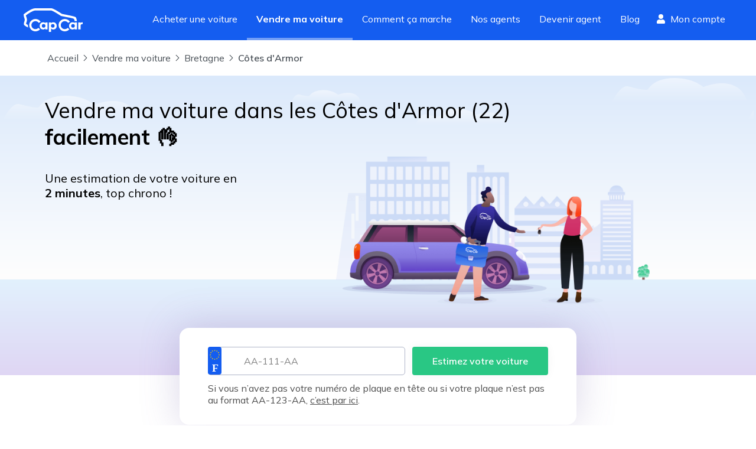

--- FILE ---
content_type: text/html; charset=utf-8
request_url: https://www.capcar.fr/vendre/departement/cotes-darmor
body_size: 35372
content:
<!DOCTYPE html><html lang="fr"><head><meta charSet="utf-8"/><script type="application/ld+json">
										{
										  "@context": "http://schema.org",
										  "@type": "AutoDealer",
										  "name": "CapCar.fr",
										  "url": "www.capCar.fr",
										  "logo": "https://static.capcar.fr/static/theme-capcar/logo-capcar-blue.svg",
										  "description": "CapCar est une plateforme d'intermédiation spécialisée dans la vente de voitures d'occasion entre particuliers. Nous offrons un service clé en main incluant estimation gratuite, inspection des véhicules, accompagnement administratif et sécurisation des paiements.",
										  "address": {
											"@type": "PostalAddress",
											"addressLocality": "Paris",
											"postalCode": "75002",
											"streetAddress": "3 rue de Gramont"
										  },
										  "makesOffer": [
										    {
										      "@type": "Offer",
										      "name": "Intermédiation pour vente de voitures d'occasion",
										      "description": "Accompagnement complet pour vendre votre voiture en toute sécurité."
										    },
										    {
										      "@type": "Offer",
										      "name": "Estimation gratuite du prix de vente",
										      "description": "Recevez une estimation précise et gratuite basée sur le marché actuel."
										    },
										    {
										      "@type": "Offer",
										      "name": "Rachat de véhicules",
										      "description": "Nous rachetons votre véhicule rapidement et au meilleur prix."
										    },
											{
											  "@type": "Offer",
											  "name": "Contrôle du véhicule",
											  "description": "Nos agents effectuent un contrôle rigoureux de votre véhicule, analysant son état mécanique, esthétique et administratif. Cette inspection détaillée assure une évaluation précise et renforce la confiance des acheteurs pour une transaction en toute sérénité."
											},
											{
											  "@type": "Offer",
											  "name": "Reportage photo professionnel",
											  "description": "Nos agents capturent des images haute définition de votre véhicule sous ses meilleurs angles. Un shooting optimisé pour maximiser son attractivité et attirer plus d'acheteurs potentiels."
											},
										    {
										      "@type": "Offer",
										      "name": "Sécurisation de la transaction et du paiement",
										      "description": "Nous gérons la transaction pour éviter les fraudes et sécuriser le paiement."
										    },
										    {
										      "@type": "Offer",
										      "name": "Accompagnement administratif",
										      "description": "Nous nous occupons de toutes les démarches pour la vente de votre voiture."
										    }
										  ],
										  "aggregateRating": {
											"@type": "AggregateRating",
											"bestRating": 5,
											"ratingValue": "4.8",
											"ratingCount": "2255",
											"reviewCount": "2255"
										  }
										}
									</script><link rel="preconnect" href="https://res.cloudinary.com" crossorigin="anonymous"/><link rel="preconnect" href="https://static.capcar.fr" crossorigin="use-credentials"/><link rel="preconnect" href="https://fonts.googleapis.com" crossorigin="anonymous"/><link rel="preconnect" href="https://fonts.gstatic.com" crossorigin="anonymous"/><meta name="google-site-verification" content="UhCiCb_O6b6aY47HAoS-ULKsR-HqD6EsgDOkUfirqLg"/><meta name="viewport" content="width=device-width, initial-scale=1, user-scalable=1, minimum-scale=1"/><meta name="theme-color" content="#145DF0"/><meta property="application-name" content="CapCar"/><meta property="og:site_name" content="CapCar"/><link rel="icon" href="https://static.capcar.fr/static/favicon.png" sizes="32x32"/><link rel="icon" href="https://static.capcar.fr/static/favicon.png" sizes="192x192"/><link rel="apple-touch-icon" href="https://static.capcar.fr/static/favicon.png"/><link rel="preload" href="https://static.capcar.fr/static/theme-capcar/hero-vendeur/hero-vendeur@2x.webp" as="image" type="image/webp" media="(min-width: 1100px)"/><title>Estimez et vendez votre voiture dans les Côtes d&#x27;Armor</title><meta name="description" content="Vendez votre voiture dans les Côtes-d’Armor avec CapCar : à Saint-Brieuc, Lannion ou Lamballe, estimation gratuite, vente rapide, sécurisée et au bon prix."/><link rel="canonical" href="https://www.capcar.fr/vendre/departement/cotes-darmor"/><link rel="preload" as="image" href="https://static.capcar.fr/static/theme-capcar/clouds.svg" type="image/svg+xml"/><meta property="og:image" content="https://static.capcar.fr/static/og/og-seller.png"/><meta name="next-head-count" content="20"/><link rel="preconnect" href="https://fonts.googleapis.com" crossorigin="anonymous"/><link rel="preconnect" href="https://fonts.gstatic.com" crossorigin="anonymous"/><script>
				                (function() {
				                  const link = document.createElement('link');
				                  link.rel = 'stylesheet';
				                  link.href = 'https://fonts.googleapis.com/css2?family=Mulish:wght@200;300;400;500;600;700;800;900&display=swap';
				                  document.head.appendChild(link);
				                })();
                            </script><noscript><link rel="stylesheet" data-href="https://fonts.googleapis.com/css2?family=Mulish:wght@200;300;400;500;600;700;800;900&amp;display=swap"/></noscript><link rel="preload" href="https://static.capcar.fr/_next/static/css/7ca6e66d7427646a.css" as="style"/><link rel="stylesheet" href="https://static.capcar.fr/_next/static/css/7ca6e66d7427646a.css" data-n-g=""/><noscript data-n-css=""></noscript><script defer="" nomodule="" src="https://static.capcar.fr/_next/static/chunks/polyfills-c67a75d1b6f99dc8.js"></script><script src="https://static.capcar.fr/_next/static/chunks/webpack-4a7f31b8df73a0ca.js" defer=""></script><script src="https://static.capcar.fr/_next/static/chunks/framework-c040f25854fa7d72.js" defer=""></script><script src="https://static.capcar.fr/_next/static/chunks/main-6f25c9f490d7b406.js" defer=""></script><script src="https://static.capcar.fr/_next/static/chunks/pages/_app-275d4b48e4c87a57.js" defer=""></script><script src="https://static.capcar.fr/_next/static/chunks/9679-2c6797a277ed0825.js" defer=""></script><script src="https://static.capcar.fr/_next/static/chunks/1664-5103a83bf36bff90.js" defer=""></script><script src="https://static.capcar.fr/_next/static/chunks/2110-7b6ad7775c9de0f1.js" defer=""></script><script src="https://static.capcar.fr/_next/static/chunks/8805-7af4955fb974a3e4.js" defer=""></script><script src="https://static.capcar.fr/_next/static/chunks/6857-554730be9ea77bf4.js" defer=""></script><script src="https://static.capcar.fr/_next/static/chunks/6858-b551ed10dd86169d.js" defer=""></script><script src="https://static.capcar.fr/_next/static/chunks/3283-bfa1d25be1dae6c8.js" defer=""></script><script src="https://static.capcar.fr/_next/static/chunks/1458-5bf8b1d8ec607de6.js" defer=""></script><script src="https://static.capcar.fr/_next/static/chunks/4889-3673e7a5b7031307.js" defer=""></script><script src="https://static.capcar.fr/_next/static/chunks/7258-2444009a4a53cce3.js" defer=""></script><script src="https://static.capcar.fr/_next/static/chunks/3550-a6ab7550681f3dcc.js" defer=""></script><script src="https://static.capcar.fr/_next/static/chunks/7680-81a48330073de2aa.js" defer=""></script><script src="https://static.capcar.fr/_next/static/chunks/4955-51d7df29323eee94.js" defer=""></script><script src="https://static.capcar.fr/_next/static/chunks/7536-0251f21cdab86ddb.js" defer=""></script><script src="https://static.capcar.fr/_next/static/chunks/9230-ad8e7eb7c422c97b.js" defer=""></script><script src="https://static.capcar.fr/_next/static/chunks/9656-3af09b055c536284.js" defer=""></script><script src="https://static.capcar.fr/_next/static/chunks/4607-63ce36b30df7abae.js" defer=""></script><script src="https://static.capcar.fr/_next/static/chunks/9847-45ea9739d070830e.js" defer=""></script><script src="https://static.capcar.fr/_next/static/chunks/5675-ecfc91f854cc1a39.js" defer=""></script><script src="https://static.capcar.fr/_next/static/chunks/3383-043306a6e72c8ca0.js" defer=""></script><script src="https://static.capcar.fr/_next/static/chunks/6198-465b7131e7236d7e.js" defer=""></script><script src="https://static.capcar.fr/_next/static/chunks/1922-417b48fede8575b4.js" defer=""></script><script src="https://static.capcar.fr/_next/static/chunks/4970-197c655e7970ac50.js" defer=""></script><script src="https://static.capcar.fr/_next/static/chunks/9830-7bfd1517ccf108ec.js" defer=""></script><script src="https://static.capcar.fr/_next/static/chunks/8537-7f496b03ca2cfc8b.js" defer=""></script><script src="https://static.capcar.fr/_next/static/chunks/1819-6745e1cc2d505238.js" defer=""></script><script src="https://static.capcar.fr/_next/static/chunks/5071-7e9d5f86714d52d4.js" defer=""></script><script src="https://static.capcar.fr/_next/static/chunks/6450-0e8e861c14d75873.js" defer=""></script><script src="https://static.capcar.fr/_next/static/chunks/pages/vendre/departement/%5Bslug%5D-e87b8b160ef8368c.js" defer=""></script><script src="https://static.capcar.fr/_next/static/ndC3WAYS8kd9iShErt0IW/_buildManifest.js" defer=""></script><script src="https://static.capcar.fr/_next/static/ndC3WAYS8kd9iShErt0IW/_ssgManifest.js" defer=""></script></head><body><div id="__next"><div class="flex flex-col bg-lightBlue-350 min-h-screen"><nav class="flex z-50 transition-all ease-in duration-200 bg-blue-275 hidden lg:block"><div class="flex px-4 lg:px-10 w-full lg:m-auto lg:flex-row lg:justify-between flex-wrap items-center"><a class="text-white hover:text-white py-4 lg:py-0 block" aria-label="Revenir à l&#x27;accueil" href="/"><svg xmlns="http://www.w3.org/2000/svg" width="100.102" height="40.176" fill="currentColor" viewBox="0 0 100.102 40.176" class="w-auto h-10 mr-4"><path d="m63.448 13.108 6.318 1.268c9.066 1.8 12.312 2.319 15.336 3.466.313.119 1.188 2.275 1.358 3.907h3.84c-.3-2.8-1.222-5.583-2-6.542-.876-1.08-9.311-2.839-17.8-4.528-1.7-.338-3.55-.706-5.573-1.117-.956-.635-3.96-2.613-7.226-4.568C50.309.569 47.917.002 46.659.002h-27.02C13.239.002 1.98 8.739.717 9.735L0 10.301v.914a15.7 15.7 0 0 0 1.079 4.888 12.7 12.7 0 0 1 .867 3.594 12.3 12.3 0 0 1-.76 3.127c-.727 2.217-1.478 4.509.077 6.064a23.7 23.7 0 0 0 6.607 3.846 12.8 12.8 0 0 1-.65-4.021c0-.128.006-.255.01-.382a17.5 17.5 0 0 1-3.108-1.93 13.7 13.7 0 0 1 .646-2.4 14.4 14.4 0 0 0 .947-4.3 15.4 15.4 0 0 0-1.063-4.793 20 20 0 0 1-.8-2.827c4.531-3.447 12.172-8.307 15.791-8.307h27.02c.17 0 1.868.125 9.094 4.449zM99.673 23.755a3.63 3.63 0 0 0-3.153 1.577v-1.29h-3.923v11.775h3.9v-6.138a2.6 2.6 0 0 1 2.747-2.724 3.3 3.3 0 0 1 .86.109v-3.292a6 6 0 0 0-.431-.017"></path><path d="M20.028 35.525a6.814 6.814 0 1 1 5.688-10.56l3.079-2.028a10.5 10.5 0 1 0-1 12.831l-2.729-2.479a6.8 6.8 0 0 1-5.038 2.236M69.759 35.525a6.814 6.814 0 1 1 5.688-10.56l3.079-2.028a10.5 10.5 0 1 0-1 12.831l-2.729-2.479a6.8 6.8 0 0 1-5.038 2.236"></path><path d="M36.962 29.873a3.049 3.049 0 1 0-3.049 3.049 3.05 3.05 0 0 0 3.049-3.049m-.279-5.832h3.842v11.793h-3.842v-1.373a4.54 4.54 0 0 1-3.688 1.612c-3.5-.082-5.743-2.47-5.743-6.135a5.79 5.79 0 0 1 5.956-6.159 3.92 3.92 0 0 1 3.474 1.576zM49.433 32.922a3.049 3.049 0 1 0-3.049-3.049 3.05 3.05 0 0 0 3.049 3.049m-2.771-7.569a3.92 3.92 0 0 1 3.474-1.576 5.79 5.79 0 0 1 5.956 6.159c0 3.665-2.245 6.053-5.743 6.135a4.54 4.54 0 0 1-3.688-1.612v5.715h-3.842V24.041h3.842zM86.74 29.873a3.049 3.049 0 1 0-3.049 3.049 3.05 3.05 0 0 0 3.049-3.049m-.279-5.832h3.842v11.793h-3.842v-1.373a4.54 4.54 0 0 1-3.688 1.612c-3.5-.082-5.743-2.47-5.743-6.135a5.79 5.79 0 0 1 5.957-6.159 3.92 3.92 0 0 1 3.474 1.576z"></path></svg></a><div class="flex lg:flex-row flex-col w-full lg:w-auto order-2 lg:order-1 overflow-hidden lg:overflow-visible transition-all leading-loose text-xl lg:text-base"><a class="px-2 lg:py-4 lg:px-2 laptop:px-4 xl:px-7 h-full transition transition-all duration-500 text-white border-white border-l-4 lg:border-l-0 lg:border-b-4 border-opacity-0 hover:!border-opacity-10" target="_self" href="/voiture-occasion">Acheter une voiture</a><a class="px-2 lg:py-4 lg:px-2 laptop:px-4 xl:px-7 h-full transition transition-all duration-500 text-white border-white border-l-4 lg:border-l-0 lg:border-b-4 border-opacity-0 font-bold !border-opacity-40" target="_self" href="/vendre-sa-voiture">Vendre ma voiture</a><a class="px-2 lg:py-4 lg:px-2 laptop:px-4 xl:px-7 h-full transition transition-all duration-500 text-white border-white border-l-4 lg:border-l-0 lg:border-b-4 border-opacity-0 hover:!border-opacity-10" target="_self" href="/comment-ca-marche/processus-achat">Comment ça marche</a><a class="px-2 lg:py-4 lg:px-2 laptop:px-4 xl:px-7 h-full transition transition-all duration-500 text-white border-white border-l-4 lg:border-l-0 lg:border-b-4 border-opacity-0 hover:!border-opacity-10" target="_self" href="/agents">Nos agents</a><a class="px-2 lg:py-4 lg:px-2 laptop:px-4 xl:px-7 h-full transition transition-all duration-500 text-white border-white border-l-4 lg:border-l-0 lg:border-b-4 border-opacity-0 hover:!border-opacity-10" target="_self" href="/devenir-agent-automobile">Devenir agent</a><a class="px-2 lg:py-4 lg:px-2 laptop:px-4 xl:px-7 h-full transition transition-all duration-500 text-white border-white border-l-4 lg:border-l-0 lg:border-b-4 border-opacity-0 hover:!border-opacity-10" target="_self" href="/blog">Blog</a><div class="flex py-2 flex-col lg:flex-row"><span class="w-full tablet:w-auto flex items-center mt-4 lg:mt-0 hidden desktop:block"><a class="px-1 desktop:px-3 pt-2 flex flex-col items-center text-white h-full" rel="nofollow" href="/mes-favoris"><div class="flex"><svg fill="currentColor" stroke="currentColor" stroke-linecap="round" stroke-linejoin="round" stroke-width="2" viewBox="0 0 24 24" class="w-4 h-4 mr-2 self-center"><path d="M20.84 4.61a5.5 5.5 0 0 0-7.78 0L12 5.67l-1.06-1.06a5.5 5.5 0 0 0-7.78 7.78l1.06 1.06L12 21.23l7.78-7.78 1.06-1.06a5.5 5.5 0 0 0 0-7.78"></path></svg> <!-- -->Favoris</div></a></span><span class="w-full tablet:w-auto flex items-center mt-4 lg:mt-0"><a class="px-2 laptop:px-3 pt-2 flex flex-col items-center text-white h-full" rel="nofollow" href="/espace-client"><div class="flex"><svg xmlns="http://www.w3.org/2000/svg" width="28" height="32" viewBox="0 0 28 32" class="w-4 h-4 mr-2 self-center"><path fill="currentColor" d="M22 8a8 8 0 1 1-8-8 8 8 0 0 1 8 8M19.6 18h-1.044a10.88 10.88 0 0 1-9.112 0H8.4A8.4 8.4 0 0 0 0 26.4V29a3 3 0 0 0 3 3h22a3 3 0 0 0 3-3v-2.6a8.4 8.4 0 0 0-8.4-8.4"></path></svg> <!-- -->Mon compte</div></a></span></div></div></div></nav><div id="mobile-header" class="block lg:hidden bg-white h-16 border-b-1 border-gray-17"><a class="lg:hidden absolute top-4 left-4 justify-start text-blue-275 z-50" aria-label="Retour à l’accueil" href="/"><svg xmlns="http://www.w3.org/2000/svg" width="100.102" height="40.176" fill="currentColor" viewBox="0 0 100.102 40.176"><path d="m63.448 13.108 6.318 1.268c9.066 1.8 12.312 2.319 15.336 3.466.313.119 1.188 2.275 1.358 3.907h3.84c-.3-2.8-1.222-5.583-2-6.542-.876-1.08-9.311-2.839-17.8-4.528-1.7-.338-3.55-.706-5.573-1.117-.956-.635-3.96-2.613-7.226-4.568C50.309.569 47.917.002 46.659.002h-27.02C13.239.002 1.98 8.739.717 9.735L0 10.301v.914a15.7 15.7 0 0 0 1.079 4.888 12.7 12.7 0 0 1 .867 3.594 12.3 12.3 0 0 1-.76 3.127c-.727 2.217-1.478 4.509.077 6.064a23.7 23.7 0 0 0 6.607 3.846 12.8 12.8 0 0 1-.65-4.021c0-.128.006-.255.01-.382a17.5 17.5 0 0 1-3.108-1.93 13.7 13.7 0 0 1 .646-2.4 14.4 14.4 0 0 0 .947-4.3 15.4 15.4 0 0 0-1.063-4.793 20 20 0 0 1-.8-2.827c4.531-3.447 12.172-8.307 15.791-8.307h27.02c.17 0 1.868.125 9.094 4.449zM99.673 23.755a3.63 3.63 0 0 0-3.153 1.577v-1.29h-3.923v11.775h3.9v-6.138a2.6 2.6 0 0 1 2.747-2.724 3.3 3.3 0 0 1 .86.109v-3.292a6 6 0 0 0-.431-.017"></path><path d="M20.028 35.525a6.814 6.814 0 1 1 5.688-10.56l3.079-2.028a10.5 10.5 0 1 0-1 12.831l-2.729-2.479a6.8 6.8 0 0 1-5.038 2.236M69.759 35.525a6.814 6.814 0 1 1 5.688-10.56l3.079-2.028a10.5 10.5 0 1 0-1 12.831l-2.729-2.479a6.8 6.8 0 0 1-5.038 2.236"></path><path d="M36.962 29.873a3.049 3.049 0 1 0-3.049 3.049 3.05 3.05 0 0 0 3.049-3.049m-.279-5.832h3.842v11.793h-3.842v-1.373a4.54 4.54 0 0 1-3.688 1.612c-3.5-.082-5.743-2.47-5.743-6.135a5.79 5.79 0 0 1 5.956-6.159 3.92 3.92 0 0 1 3.474 1.576zM49.433 32.922a3.049 3.049 0 1 0-3.049-3.049 3.05 3.05 0 0 0 3.049 3.049m-2.771-7.569a3.92 3.92 0 0 1 3.474-1.576 5.79 5.79 0 0 1 5.956 6.159c0 3.665-2.245 6.053-5.743 6.135a4.54 4.54 0 0 1-3.688-1.612v5.715h-3.842V24.041h3.842zM86.74 29.873a3.049 3.049 0 1 0-3.049 3.049 3.05 3.05 0 0 0 3.049-3.049m-.279-5.832h3.842v11.793h-3.842v-1.373a4.54 4.54 0 0 1-3.688 1.612c-3.5-.082-5.743-2.47-5.743-6.135a5.79 5.79 0 0 1 5.957-6.159 3.92 3.92 0 0 1 3.474 1.576z"></path></svg></a><div><input type="checkbox" id="mobile-menu-toggle" class="hidden touch-manipulation"/><label class="absolute top-4 right-4 hamburger-lines z-[52] active:border-none focus:border-none active:outline-none focus:outline-none touch-manipulation" for="mobile-menu-toggle"><span class="line line1"></span><span class="line line2"></span><span class="line line3"></span></label><div class="mobile-menu fixed top-0 left-0 w-screen h-screen bg-lightBlue-350 z-[51] p-4 pt-10"><div class="flex flex-col h-full"><a href="/voiture-occasion" class="border-b border-gray-20 block py-4 text-left flex items-center"><div class="w-0 h-0 border-y-8 border-l-8 border-transparent border-l-blue-275 mr-3"></div>Acheter une voiture</a><a href="/vendre-sa-voiture" class="border-b border-gray-20 block py-4 text-left flex items-center"><div class="w-0 h-0 border-y-8 border-l-8 border-transparent border-l-blue-275 mr-3"></div>Vendre ma voiture</a><a href="/comment-ca-marche/processus-de-vente" class="border-b border-gray-20 block py-4 text-left flex items-center"><div class="w-0 h-0 border-y-8 border-l-8 border-transparent border-l-blue-275 mr-3"></div>Guide du vendeur</a><a href="/comment-ca-marche/processus-achat" class="border-b border-gray-20 block py-4 text-left flex items-center"><div class="w-0 h-0 border-y-8 border-l-8 border-transparent border-l-blue-275 mr-3"></div>Guide de l&#x27;acheteur</a><a href="/agents" class="border-b border-gray-20 block py-4 text-left flex items-center"><div class="w-0 h-0 border-y-8 border-l-8 border-transparent border-l-blue-275 mr-3"></div>Trouver votre agent</a><a href="/agences" class="border-b border-gray-20 block py-4 text-left flex items-center"><div class="w-0 h-0 border-y-8 border-l-8 border-transparent border-l-blue-275 mr-3"></div>Rendez-vous en agence</a><a href="/devenir-agent-automobile" class="border-b border-gray-20 block py-4 text-left flex items-center"><div class="w-0 h-0 border-y-8 border-l-8 border-transparent border-l-blue-275 mr-3"></div>Devenir agent</a><a href="/ouvrir-agence-automobile" class="border-b border-gray-20 block py-4 text-left flex items-center"><div class="w-0 h-0 border-y-8 border-l-8 border-transparent border-l-blue-275 mr-3"></div>Ouvrir une agence</a><a href="/blog" class="border-b border-gray-20 block py-4 text-left flex items-center"><div class="w-0 h-0 border-y-8 border-l-8 border-transparent border-l-blue-275 mr-3"></div>Blog</a><a href="/faq" class="border-b border-gray-20 block py-4 text-left flex items-center"><div class="w-0 h-0 border-y-8 border-l-8 border-transparent border-l-blue-275 mr-3"></div>FAQ</a></div></div></div></div><nav role="navigation" class="block lg:hidden fixed z-50 justify-around bottom-0 pb-2 right-0 left-0 bg-white w-full flex align-middle border-t border-gray-17 menu-shadow h-19"><span class="flex flex-1 justify-center items-center"><a class="flex flex-col items-center text-sm text-center" href="/"><svg xmlns="http://www.w3.org/2000/svg" width="17.8" height="15.8"><path d="M17.7 6.8 9.6.2a1.1 1.1 0 0 0-1.4 0L0 6.8A.2.2 0 0 0 0 7l.4.5a.2.2 0 0 0 .3 0l1.2-1v8.7a.5.5 0 0 0 .5.5h12.8a.5.5 0 0 0 .5-.5V6.7l1.2 1a.2.2 0 0 0 .3 0l.4-.6a.2.2 0 0 0 0-.3zm-10.3 8v-5h3v5zm7.4 0h-3.5V9.4a.5.5 0 0 0-.5-.5H7a.5.5 0 0 0-.5.5v5.4H3v-9l5.7-4.6a.2.2 0 0 1 .3 0L14.8 6z"></path></svg><span class="pt-1">Accueil</span></a></span><span class="flex flex-1 justify-center items-center"><a class="flex flex-col items-center text-sm text-center" href="/voiture-occasion"><svg xmlns="http://www.w3.org/2000/svg" width="15.134" height="15.134" viewBox="0 0 15.134 15.134"><path d="m15.03 14.235-3.813-3.813a.35.35 0 0 0-.251-.1h-.3a6.086 6.086 0 1 0-.343.346v.3a.36.36 0 0 0 .1.251l3.813 3.813a.355.355 0 0 0 .5 0l.293-.293a.355.355 0 0 0 .001-.504M6.148 11.35a5.2 5.2 0 1 1 5.2-5.2 5.2 5.2 0 0 1-5.2 5.2"></path></svg><span class="pt-1">Acheter</span></a></span><span class="flex flex-1 justify-center items-center"><a class="flex flex-col items-center text-sm text-center" href="/vendre-sa-voiture"><svg xmlns="http://www.w3.org/2000/svg" width="15.134" height="15.134" viewBox="0 0 15.134 15.134" style="width:20px;height:20px"><path d="M11.3 6.6a1 1 0 1 0 1 1 1 1 0 0 0-1-1m2.3-4.7h-.5v-.5A1.4 1.4 0 0 0 11.7 0H2.8A2.8 2.8 0 0 0 0 2.8v7.5a2.8 2.8 0 0 0 2.8 2.8h10.3a1.9 1.9 0 0 0 2-1.8v-8a1.4 1.4 0 0 0-1.5-1.4m.5 9.4a1 1 0 0 1-1 1H2.8a1.9 1.9 0 0 1-1.9-2V2.8A1.9 1.9 0 0 1 3 1h8.8a.5.5 0 0 1 .5.5V2h-9a.5.5 0 1 0 0 1h10.4a.5.5 0 0 1 .5.4z"></path></svg><span class="pt-0">Vendre</span></a></span><span class="flex flex-1 justify-center items-center"><a rel="nofollow" class="flex flex-col items-center text-sm text-center" href="/mes-favoris"><svg fill="none" stroke="currentColor" stroke-linecap="round" stroke-linejoin="round" stroke-width="1.5" viewBox="0 0 24 24" style="width:20px;height:20px"><path d="M20.84 4.61a5.5 5.5 0 0 0-7.78 0L12 5.67l-1.06-1.06a5.5 5.5 0 0 0-7.78 7.78l1.06 1.06L12 21.23l7.78-7.78 1.06-1.06a5.5 5.5 0 0 0 0-7.78"></path></svg><span class="pt-0">Favoris</span></a></span><span class="flex flex-1 justify-center items-center"><a rel="nofollow" class="flex flex-col items-center text-sm text-center" href="/espace-client"><svg xmlns="http://www.w3.org/2000/svg" width="13.4" height="15.3"><path d="M9.4 8.6c-.9 0-1.3.5-2.7.5S4.9 8.6 4 8.6a4 4 0 0 0-4 4V14a1.4 1.4 0 0 0 1.4 1.4H12a1.4 1.4 0 0 0 1.4-1.4v-1.3a4 4 0 0 0-4-4zm3 5.3a.5.5 0 0 1-.4.4H1.4A.5.5 0 0 1 1 14v-1.3a3 3 0 0 1 3-3 14.3 14.3 0 0 0 2.7.4 14.3 14.3 0 0 0 2.7-.4 3 3 0 0 1 3 3zM6.7 7.7a3.8 3.8 0 1 0-3.8-3.9 3.8 3.8 0 0 0 3.8 3.9m0-6.7a2.9 2.9 0 1 1-2.9 2.8A2.9 2.9 0 0 1 6.7 1"></path></svg><span class="pt-1">Profil</span></a></span></nav><div class="grow flex flex-col" style="opacity:1;will-change:opacity"><div class="grow"><div class="w-full bg-white p-1"><div class="max-w-6xl m-auto"><ol id="breadcrumb" class="flex flex-wrap justify-start max-w-7xl my-4 px-4" itemType="https://schema.org/BreadcrumbList" itemscope=""><li class="flex items-center mr-2"><a class="mr-2 capitalizeFirstLetter text-darkGray-500 hover:text-darkGray-100" itemProp="itemListElement" itemType="https://schema.org/ListItem" itemscope="" href="/"><span itemProp="name">Accueil</span><meta itemProp="position" content="1"/><meta itemProp="item" content="https://www.capcar.fr/"/></a><svg xmlns="http://www.w3.org/2000/svg" width="7" height="12" class="font-semibold fill-current stroke-current text-darkGray-500 hover:text-darkGray-100"><path d="m1.05 10.713 4.56-4.712-4.56-4.713a.17.17 0 0 1 0-.238.16.16 0 0 1 .23 0l4.674 4.832a.176.176 0 0 1 0 .237L1.28 10.951a.16.16 0 0 1-.179.036.17.17 0 0 1-.1-.154c0-.045.017-.088.05-.12z"></path></svg></li><li class="flex items-center mr-2"><a class="mr-2 capitalizeFirstLetter text-darkGray-500 hover:text-darkGray-100" itemProp="itemListElement" itemType="https://schema.org/ListItem" itemscope="" href="/vendre-sa-voiture"><span itemProp="name">Vendre ma voiture</span><meta itemProp="position" content="2"/><meta itemProp="item" content="https://www.capcar.fr/vendre-sa-voiture"/></a><svg xmlns="http://www.w3.org/2000/svg" width="7" height="12" class="fill-current stroke-current text-darkGray-500 hover:text-darkGray-100"><path d="m1.05 10.713 4.56-4.712-4.56-4.713a.17.17 0 0 1 0-.238.16.16 0 0 1 .23 0l4.674 4.832a.176.176 0 0 1 0 .237L1.28 10.951a.16.16 0 0 1-.179.036.17.17 0 0 1-.1-.154c0-.045.017-.088.05-.12z"></path></svg></li><li class="flex items-center mr-2"><a class="mr-2 capitalizeFirstLetter text-darkGray-500 hover:text-darkGray-100" itemProp="itemListElement" itemType="https://schema.org/ListItem" itemscope="" href="/vendre/region/bretagne"><span itemProp="name">Bretagne</span><meta itemProp="position" content="3"/><meta itemProp="item" content="https://www.capcar.fr/vendre/region/bretagne"/></a><svg xmlns="http://www.w3.org/2000/svg" width="7" height="12" class="fill-current stroke-current text-darkGray-500 hover:text-darkGray-100"><path d="m1.05 10.713 4.56-4.712-4.56-4.713a.17.17 0 0 1 0-.238.16.16 0 0 1 .23 0l4.674 4.832a.176.176 0 0 1 0 .237L1.28 10.951a.16.16 0 0 1-.179.036.17.17 0 0 1-.1-.154c0-.045.017-.088.05-.12z"></path></svg></li><li class="flex items-center mr-2"><span class="font-semibold mr-2 capitalizeFirstLetter text-darkGray-500 hover:text-darkGray-100">Côtes d&#x27;Armor</span></li></ol></div></div><div class="p-1 bg-lightBlue-375 lg:bg-hero-gradient-desktop lg:mb-0 mb-30 md:mb-32 mobile:mb-40"><div class="bg-clouds bg-repeat-x"><div class="max-w-6xl m-auto overflow-visible pt-8"><h1 class="text-3xl lg:text-4xl text-center lg:text-left leading-tight mt-14 tablet:mt-8 lg:mt-0 px-3">Vendre ma voiture dans les Côtes d&#x27;Armor (22)</h1><div class="flex flex-col lg:flex-row items-center lg:items-start px-3 max-w-sm lg:max-w-full m-auto pb-8 lg:pb-0"><div class="text-center lg:text-left"><p class="text-3xl lg:text-4xl text-center lg:text-left pb-13 leading-tight mt-3 lg:mt-0 lg:min-w-[325px]"><span class="font-bold relative block"><span class="block absolute left-0 right-0 top-0" style="opacity:0;will-change:transform,opacity;transform:translateY(20px)">facilement 👌</span></span></p><p class="text-xl lg:py-7 py-2"><span class="block">Une estimation de votre voiture en</span><span class="font-bold">2 minutes</span>, top chrono !</p></div><picture><source srcSet="https://static.capcar.fr/static/theme-capcar/hero-vendeur/hero-vendeur@2x.webp" type="image/webp"/><img class="mt-14 lg:mb-3 mb-10 transform lg:translate-x-42 hidden lg:block w-110" src="https://static.capcar.fr/static/theme-capcar/hero-vendeur/hero-vendeur@2x.png" alt="Vendez votre voiture" width="530.5" height="250" loading="lazy"/></picture></div><div class="bg-white lg:rounded-xl lg:max-w-2xl m-auto lg:px-12 px-4 md:px-12 py-8 lg:shadow-4xl  lg:mt-7 mx-auto md:bg-white md:w-full md:rounded-none md:shadow-none md:w-screen md:max-w-full absolute lg:relative lg:-mb-22 lg:mt-7"><form class="flex justify-between lg:flex-row flex-col"><div class="relative grow lg:mr-3 lg:pb-0 pb-3"><img src="https://static.capcar.fr/static/svg/eu-flag.svg" width="23" height="47" alt="Drapeau UE" loading="lazy" class="absolute t-0 l-0"/><input name="licensePlate" type="text" class="py-3 input-white-form pl-15 w-full input-licenseplate touch-manipulation" placeholder="AA-111-AA"/></div><button type="submit" class="btn focus:outline-none btn-green block py-3 px-6 lg:w-2/5 rounded-lg font-semibold bg-green-550 text-white focus:outline-none border-green-550 border cursor-pointer touch-manipulation"><span class="block opacity-100">Estimez votre voiture</span></button></form><div class="flex w-full mt-3 items-start"><div class="flex flex-col"><p class="text-gray-900">Si vous n’avez pas votre numéro de plaque en tête ou si votre plaque n’est pas au format AA-123-AA,<!-- --> <button type="button" class="text-gray-900 underline cursor-pointer">c’est par ici</button>.</p></div></div></div></div></div></div><div class="bg-white pb-4 pt-20 tablet:pt-30 "><div class="flex flex-wrap items-center justify-center max-w-6xl m-auto lg:justify-between px-7 lg:px-0 lg:flex-row flex-col-reverse md:pt-0 lg:pt-0 pt-20 mobile:pt-5"><div class="flex flex-wrap justify-center lg:pb-10 md:pb-0"><span class="mx-4 mb-4 lg:mb-0 first:ml-0 last:mr-0 relative"><a target="_blank" rel="noopener noreferrer nofollow" href="/presse"><img class="h-6" height="24" width="110.33" src="https://static.capcar.fr/static/theme-capcar/Le_Monde.svg" alt="le monde" loading="lazy"/><img class="h-6 absolute top-0 right-0 transition duration-300 ease-in-out opacity-0 hover:opacity-100" height="24" width="110.33" src="https://static.capcar.fr/static/theme-capcar/Le_Monde_hover.svg" alt="le monde" loading="lazy"/></a></span><span class="mx-4 mb-4 lg:mb-0 first:ml-0 last:mr-0 relative"><a target="_blank" rel="noopener noreferrer nofollow" href="/presse"><img class="h-6" height="24" width="28.37" src="https://static.capcar.fr/static/theme-capcar/france-2-invert.svg" alt="france 2" loading="lazy"/><img class="h-6 absolute top-0 right-0 transition duration-300 ease-in-out opacity-0 hover:opacity-100" height="24" width="28.37" src="https://static.capcar.fr/static/theme-capcar/france-2-hover.svg" alt="france 2" loading="lazy"/></a></span><span class="mx-4 mb-4 lg:mb-0 first:ml-0 last:mr-0 relative"><a target="_blank" rel="noopener noreferrer nofollow" href="/presse"><img class="h-6" height="24" width="31.71" src="https://static.capcar.fr/static/theme-capcar/M6_logo.svg" alt="M6" loading="lazy"/><img class="h-6 absolute top-0 right-0 transition duration-300 ease-in-out opacity-0 hover:opacity-100" height="24" width="31.71" src="https://static.capcar.fr/static/theme-capcar/M6_logo_hover.svg" alt="M6" loading="lazy"/></a></span><span class="mx-4 mb-4 lg:mb-0 first:ml-0 last:mr-0 relative"><a target="_blank" rel="noopener noreferrer nofollow" href="/presse"><img class="h-6" height="24" width="65.45" src="https://static.capcar.fr/static/theme-capcar/tf1_logo.svg" alt="tf1" loading="lazy"/><img class="h-6 absolute top-0 right-0 transition duration-300 ease-in-out opacity-0 hover:opacity-100" height="24" width="65.45" src="https://static.capcar.fr/static/theme-capcar/tf1_logo_hover.svg" alt="tf1" loading="lazy"/></a></span><span class="mx-4 mb-4 lg:mb-0 first:ml-0 last:mr-0 relative"><a target="_blank" rel="noopener noreferrer nofollow" href="/presse"><img class="h-6" height="24" width="57.12" src="https://static.capcar.fr/static/theme-capcar/rmc.svg" alt="rmc" loading="lazy"/><img class="h-6 absolute top-0 right-0 transition duration-300 ease-in-out opacity-0 hover:opacity-100" height="24" width="57.12" src="https://static.capcar.fr/static/theme-capcar/rmc_hover.svg" alt="rmc" loading="lazy"/></a></span><span class="mx-4 mb-4 lg:mb-0 first:ml-0 last:mr-0 relative"><a target="_blank" rel="noopener noreferrer nofollow" href="/presse"><img class="h-6" height="24" width="80.11" src="https://static.capcar.fr/static/theme-capcar/capital.svg" alt="capital" loading="lazy"/><img class="h-6 absolute top-0 right-0 transition duration-300 ease-in-out opacity-0 hover:opacity-100" height="24" width="80.11" src="https://static.capcar.fr/static/theme-capcar/capital_hover.svg" alt="capital" loading="lazy"/></a></span></div><div class="flex pb-10 md:mt-5 tablet:mt-0 min-h-17"></div></div></div><div class="max-w-7xl m-auto px-2 tablet:px-6 mb-6"><h2 class="text-center text-xl lg:text-3xl font-bold mb-3 mt-10">Nos dernières voitures à vendre<br/><span class="text-lg lg:text-2xl"> dans <!-- -->les Côtes d&#x27;Armor</span></h2><div class="flex flex-wrap w-full justify-start"><div class="laptop:max-w-1/4 md:max-w-1/2  w-full p-2" style="order:0"><a rel="nofollow" itemscope="" itemType="https://schema.org/Vehicle" class="flex flex-col bg-white transitionAllCubic cursor-pointer hover:shadow-card rounded overflow-hidden shadow-cardXs" href="/voiture-occasion/bmw-x5-r0085035"><meta itemProp="name" content="BMW X5"/><meta itemProp="url" content="/voiture-occasion/bmw-x5-r0085035"/><meta itemProp="image" content="https://res.cloudinary.com/lghaauto/w_512,q_auto,f_auto,fl_progressive:semi/production/products/2025/r0085035/pictures/fmxgawvlxpb08rkchs5g.jpg"/><div class="relative"><picture><source sizes="(max-width: 1366px) 362px, (max-width: 1024px) 30vw, (max-width: 768px) 50vw, 100vw" srcSet="https://res.cloudinary.com/lghaauto/w_300,q_auto,f_auto,fl_progressive:semi/production/products/2025/r0085035/pictures/fmxgawvlxpb08rkchs5g.webp 300w, https://res.cloudinary.com/lghaauto/w_350,q_auto,f_auto,fl_progressive:semi/production/products/2025/r0085035/pictures/fmxgawvlxpb08rkchs5g.webp 350w, https://res.cloudinary.com/lghaauto/w_400,q_auto,f_auto,fl_progressive:semi/production/products/2025/r0085035/pictures/fmxgawvlxpb08rkchs5g.webp 400w, https://res.cloudinary.com/lghaauto/w_450,q_auto,f_auto,fl_progressive:semi/production/products/2025/r0085035/pictures/fmxgawvlxpb08rkchs5g.webp 450w, https://res.cloudinary.com/lghaauto/w_500,q_auto,f_auto,fl_progressive:semi/production/products/2025/r0085035/pictures/fmxgawvlxpb08rkchs5g.webp 500w, https://res.cloudinary.com/lghaauto/w_550,q_auto,f_auto,fl_progressive:semi/production/products/2025/r0085035/pictures/fmxgawvlxpb08rkchs5g.webp 550w, https://res.cloudinary.com/lghaauto/w_600,q_auto,f_auto,fl_progressive:semi/production/products/2025/r0085035/pictures/fmxgawvlxpb08rkchs5g.webp 600w, https://res.cloudinary.com/lghaauto/w_650,q_auto,f_auto,fl_progressive:semi/production/products/2025/r0085035/pictures/fmxgawvlxpb08rkchs5g.webp 650w, https://res.cloudinary.com/lghaauto/w_700,q_auto,f_auto,fl_progressive:semi/production/products/2025/r0085035/pictures/fmxgawvlxpb08rkchs5g.webp 700w, https://res.cloudinary.com/lghaauto/w_750,q_auto,f_auto,fl_progressive:semi/production/products/2025/r0085035/pictures/fmxgawvlxpb08rkchs5g.webp 750w" type="image/webp"/><img sizes="(max-width: 1366px) 362px, (max-width: 1024px) 30vw, (max-width: 768px) 50vw, 100vw" src="https://res.cloudinary.com/lghaauto/w_512,q_auto,f_auto,fl_progressive:semi/production/products/2025/r0085035/pictures/fmxgawvlxpb08rkchs5g.jpg" srcSet="https://res.cloudinary.com/lghaauto/w_300,q_auto,f_auto,fl_progressive:semi/production/products/2025/r0085035/pictures/fmxgawvlxpb08rkchs5g.jpg 300w, https://res.cloudinary.com/lghaauto/w_350,q_auto,f_auto,fl_progressive:semi/production/products/2025/r0085035/pictures/fmxgawvlxpb08rkchs5g.jpg 350w, https://res.cloudinary.com/lghaauto/w_400,q_auto,f_auto,fl_progressive:semi/production/products/2025/r0085035/pictures/fmxgawvlxpb08rkchs5g.jpg 400w, https://res.cloudinary.com/lghaauto/w_450,q_auto,f_auto,fl_progressive:semi/production/products/2025/r0085035/pictures/fmxgawvlxpb08rkchs5g.jpg 450w, https://res.cloudinary.com/lghaauto/w_500,q_auto,f_auto,fl_progressive:semi/production/products/2025/r0085035/pictures/fmxgawvlxpb08rkchs5g.jpg 500w, https://res.cloudinary.com/lghaauto/w_550,q_auto,f_auto,fl_progressive:semi/production/products/2025/r0085035/pictures/fmxgawvlxpb08rkchs5g.jpg 550w, https://res.cloudinary.com/lghaauto/w_600,q_auto,f_auto,fl_progressive:semi/production/products/2025/r0085035/pictures/fmxgawvlxpb08rkchs5g.jpg 600w, https://res.cloudinary.com/lghaauto/w_650,q_auto,f_auto,fl_progressive:semi/production/products/2025/r0085035/pictures/fmxgawvlxpb08rkchs5g.jpg 650w, https://res.cloudinary.com/lghaauto/w_700,q_auto,f_auto,fl_progressive:semi/production/products/2025/r0085035/pictures/fmxgawvlxpb08rkchs5g.jpg 700w, https://res.cloudinary.com/lghaauto/w_750,q_auto,f_auto,fl_progressive:semi/production/products/2025/r0085035/pictures/fmxgawvlxpb08rkchs5g.jpg 750w" alt="BMW X5" class="rounded-t transitionAllEaseOut object-cover bg-lightBlue-400 bg-no-repeat bg-center w-full h-56 tablet:h-48" width="352" height="224" loading="lazy"/></picture><div class="flex absolute z-10 w-full top-0 inset-x-0 bottom-0"><p class="bg-white rounded-t shadow-mg px-3 py-2 z-20 text-gray-800 relative ml-auto self-end transform translate-y-1/2"><span class="text-2xl tablet:text-xl font-bold text-center block leading-none text-blue-275" itemProp="offers" itemscope="" itemType="http://schema.org/Offer"><meta itemProp="availability" content="http://schema.org/InStock"/><meta itemProp="price" content="40990"/><meta itemProp="priceCurrency" content="EUR"/><meta itemProp="url" content="/voiture-occasion/bmw-x5-r0085035"/>40 990 €</span></p></div></div><div class="flex flex-wrap pb-4 pt-2 px-4 relative"><p class="text-lg tablet:text-base text-darkBlue-980 font-bold overflow-x-hidden truncate w-full leading-tight" style="width:calc(100% - 120px)"><span itemProp="brand">BMW</span> <span itemProp="model">X5</span></p><div class="flex text-sm text-darkBlue-980 py-3 w-full"><div class="max-w-full overflow-hidden self-center truncate leading-tight">Edition Black Vermilion<!-- --> - <!-- -->xDrive 45e 394 BVA</div></div><div class="text-xs text-darkBlue-980 truncate flex justify-between items-center w-full leading-tight font-light"><div class="text-left">2022</div><div class="border-r border-gray-10 w-px h-full mx-2"></div><div class="text-center" itemProp="mileageFromOdometer">202288<!-- --> km</div><div class="border-r border-gray-10 w-px h-full mx-2"></div><div class="flex-shrink text-center overflow-hidden whitespace-nowrap overflow-ellipsis" title="Hybride essence" itemProp="fuelType">Hybride essence</div><div class="border-r border-gray-10 w-px h-full mx-2"></div><div class="text-right" itemProp="vehicleTransmission">Automatique</div></div></div></a></div><div class="laptop:max-w-1/4 md:max-w-1/2  w-full p-2" style="order:1"><a rel="nofollow" itemscope="" itemType="https://schema.org/Vehicle" class="flex flex-col bg-white transitionAllCubic cursor-pointer hover:shadow-card rounded overflow-hidden shadow-cardXs" href="/voiture-occasion/peugeot-3008-r0090550"><meta itemProp="name" content="Peugeot 3008"/><meta itemProp="url" content="/voiture-occasion/peugeot-3008-r0090550"/><meta itemProp="image" content="https://res.cloudinary.com/lghaauto/w_512,q_auto,f_auto,fl_progressive:semi/production/products/2026/r0090550/pictures/mxi4ol5j03hjepyttvjs.jpg"/><div class="relative"><picture><source sizes="(max-width: 1366px) 362px, (max-width: 1024px) 30vw, (max-width: 768px) 50vw, 100vw" srcSet="https://res.cloudinary.com/lghaauto/w_300,q_auto,f_auto,fl_progressive:semi/production/products/2026/r0090550/pictures/mxi4ol5j03hjepyttvjs.webp 300w, https://res.cloudinary.com/lghaauto/w_350,q_auto,f_auto,fl_progressive:semi/production/products/2026/r0090550/pictures/mxi4ol5j03hjepyttvjs.webp 350w, https://res.cloudinary.com/lghaauto/w_400,q_auto,f_auto,fl_progressive:semi/production/products/2026/r0090550/pictures/mxi4ol5j03hjepyttvjs.webp 400w, https://res.cloudinary.com/lghaauto/w_450,q_auto,f_auto,fl_progressive:semi/production/products/2026/r0090550/pictures/mxi4ol5j03hjepyttvjs.webp 450w, https://res.cloudinary.com/lghaauto/w_500,q_auto,f_auto,fl_progressive:semi/production/products/2026/r0090550/pictures/mxi4ol5j03hjepyttvjs.webp 500w, https://res.cloudinary.com/lghaauto/w_550,q_auto,f_auto,fl_progressive:semi/production/products/2026/r0090550/pictures/mxi4ol5j03hjepyttvjs.webp 550w, https://res.cloudinary.com/lghaauto/w_600,q_auto,f_auto,fl_progressive:semi/production/products/2026/r0090550/pictures/mxi4ol5j03hjepyttvjs.webp 600w, https://res.cloudinary.com/lghaauto/w_650,q_auto,f_auto,fl_progressive:semi/production/products/2026/r0090550/pictures/mxi4ol5j03hjepyttvjs.webp 650w, https://res.cloudinary.com/lghaauto/w_700,q_auto,f_auto,fl_progressive:semi/production/products/2026/r0090550/pictures/mxi4ol5j03hjepyttvjs.webp 700w, https://res.cloudinary.com/lghaauto/w_750,q_auto,f_auto,fl_progressive:semi/production/products/2026/r0090550/pictures/mxi4ol5j03hjepyttvjs.webp 750w" type="image/webp"/><img sizes="(max-width: 1366px) 362px, (max-width: 1024px) 30vw, (max-width: 768px) 50vw, 100vw" src="https://res.cloudinary.com/lghaauto/w_512,q_auto,f_auto,fl_progressive:semi/production/products/2026/r0090550/pictures/mxi4ol5j03hjepyttvjs.jpg" srcSet="https://res.cloudinary.com/lghaauto/w_300,q_auto,f_auto,fl_progressive:semi/production/products/2026/r0090550/pictures/mxi4ol5j03hjepyttvjs.jpg 300w, https://res.cloudinary.com/lghaauto/w_350,q_auto,f_auto,fl_progressive:semi/production/products/2026/r0090550/pictures/mxi4ol5j03hjepyttvjs.jpg 350w, https://res.cloudinary.com/lghaauto/w_400,q_auto,f_auto,fl_progressive:semi/production/products/2026/r0090550/pictures/mxi4ol5j03hjepyttvjs.jpg 400w, https://res.cloudinary.com/lghaauto/w_450,q_auto,f_auto,fl_progressive:semi/production/products/2026/r0090550/pictures/mxi4ol5j03hjepyttvjs.jpg 450w, https://res.cloudinary.com/lghaauto/w_500,q_auto,f_auto,fl_progressive:semi/production/products/2026/r0090550/pictures/mxi4ol5j03hjepyttvjs.jpg 500w, https://res.cloudinary.com/lghaauto/w_550,q_auto,f_auto,fl_progressive:semi/production/products/2026/r0090550/pictures/mxi4ol5j03hjepyttvjs.jpg 550w, https://res.cloudinary.com/lghaauto/w_600,q_auto,f_auto,fl_progressive:semi/production/products/2026/r0090550/pictures/mxi4ol5j03hjepyttvjs.jpg 600w, https://res.cloudinary.com/lghaauto/w_650,q_auto,f_auto,fl_progressive:semi/production/products/2026/r0090550/pictures/mxi4ol5j03hjepyttvjs.jpg 650w, https://res.cloudinary.com/lghaauto/w_700,q_auto,f_auto,fl_progressive:semi/production/products/2026/r0090550/pictures/mxi4ol5j03hjepyttvjs.jpg 700w, https://res.cloudinary.com/lghaauto/w_750,q_auto,f_auto,fl_progressive:semi/production/products/2026/r0090550/pictures/mxi4ol5j03hjepyttvjs.jpg 750w" alt="Peugeot 3008" class="rounded-t transitionAllEaseOut object-cover bg-lightBlue-400 bg-no-repeat bg-center w-full h-56 tablet:h-48" width="352" height="224" loading="lazy"/></picture><div class="flex absolute z-10 w-full top-0 inset-x-0 bottom-0"><p class="bg-white rounded-t shadow-mg px-3 py-2 z-20 text-gray-800 relative ml-auto self-end transform translate-y-1/2"><span class="text-2xl tablet:text-xl font-bold text-center block leading-none text-blue-275" itemProp="offers" itemscope="" itemType="http://schema.org/Offer"><meta itemProp="availability" content="http://schema.org/InStock"/><meta itemProp="price" content="17990"/><meta itemProp="priceCurrency" content="EUR"/><meta itemProp="url" content="/voiture-occasion/peugeot-3008-r0090550"/>17 990 €</span></p></div></div><div class="flex flex-wrap pb-4 pt-2 px-4 relative"><p class="text-lg tablet:text-base text-darkBlue-980 font-bold overflow-x-hidden truncate w-full leading-tight" style="width:calc(100% - 120px)"><span itemProp="brand">Peugeot</span> <span itemProp="model">3008</span></p><div class="flex text-sm text-darkBlue-980 py-3 w-full"><div class="max-w-full overflow-hidden self-center truncate leading-tight">GT Line<!-- --> - <!-- -->1.5 BlueHDi 130</div></div><div class="text-xs text-darkBlue-980 truncate flex justify-between items-center w-full leading-tight font-light"><div class="text-left">2020</div><div class="border-r border-gray-10 w-px h-full mx-2"></div><div class="text-center" itemProp="mileageFromOdometer">62707<!-- --> km</div><div class="border-r border-gray-10 w-px h-full mx-2"></div><div class="flex-shrink text-center overflow-hidden whitespace-nowrap overflow-ellipsis" title="Diesel" itemProp="fuelType">Diesel</div><div class="border-r border-gray-10 w-px h-full mx-2"></div><div class="text-right" itemProp="vehicleTransmission">Manuelle</div></div></div></a></div><div class="laptop:max-w-1/4 md:max-w-1/2  w-full p-2" style="order:2"><a rel="nofollow" itemscope="" itemType="https://schema.org/Vehicle" class="flex flex-col bg-white transitionAllCubic cursor-pointer hover:shadow-card rounded overflow-hidden shadow-cardXs" href="/voiture-occasion/volkswagen-e-up-r0090583"><meta itemProp="name" content="Volkswagen e-Up"/><meta itemProp="url" content="/voiture-occasion/volkswagen-e-up-r0090583"/><meta itemProp="image" content="https://res.cloudinary.com/lghaauto/w_512,q_auto,f_auto,fl_progressive:semi/production/products/2026/r0090583/pictures/qtkbg53o9pwvh4h5twjx.jpg"/><div class="relative"><picture><source sizes="(max-width: 1366px) 362px, (max-width: 1024px) 30vw, (max-width: 768px) 50vw, 100vw" srcSet="https://res.cloudinary.com/lghaauto/w_300,q_auto,f_auto,fl_progressive:semi/production/products/2026/r0090583/pictures/qtkbg53o9pwvh4h5twjx.webp 300w, https://res.cloudinary.com/lghaauto/w_350,q_auto,f_auto,fl_progressive:semi/production/products/2026/r0090583/pictures/qtkbg53o9pwvh4h5twjx.webp 350w, https://res.cloudinary.com/lghaauto/w_400,q_auto,f_auto,fl_progressive:semi/production/products/2026/r0090583/pictures/qtkbg53o9pwvh4h5twjx.webp 400w, https://res.cloudinary.com/lghaauto/w_450,q_auto,f_auto,fl_progressive:semi/production/products/2026/r0090583/pictures/qtkbg53o9pwvh4h5twjx.webp 450w, https://res.cloudinary.com/lghaauto/w_500,q_auto,f_auto,fl_progressive:semi/production/products/2026/r0090583/pictures/qtkbg53o9pwvh4h5twjx.webp 500w, https://res.cloudinary.com/lghaauto/w_550,q_auto,f_auto,fl_progressive:semi/production/products/2026/r0090583/pictures/qtkbg53o9pwvh4h5twjx.webp 550w, https://res.cloudinary.com/lghaauto/w_600,q_auto,f_auto,fl_progressive:semi/production/products/2026/r0090583/pictures/qtkbg53o9pwvh4h5twjx.webp 600w, https://res.cloudinary.com/lghaauto/w_650,q_auto,f_auto,fl_progressive:semi/production/products/2026/r0090583/pictures/qtkbg53o9pwvh4h5twjx.webp 650w, https://res.cloudinary.com/lghaauto/w_700,q_auto,f_auto,fl_progressive:semi/production/products/2026/r0090583/pictures/qtkbg53o9pwvh4h5twjx.webp 700w, https://res.cloudinary.com/lghaauto/w_750,q_auto,f_auto,fl_progressive:semi/production/products/2026/r0090583/pictures/qtkbg53o9pwvh4h5twjx.webp 750w" type="image/webp"/><img sizes="(max-width: 1366px) 362px, (max-width: 1024px) 30vw, (max-width: 768px) 50vw, 100vw" src="https://res.cloudinary.com/lghaauto/w_512,q_auto,f_auto,fl_progressive:semi/production/products/2026/r0090583/pictures/qtkbg53o9pwvh4h5twjx.jpg" srcSet="https://res.cloudinary.com/lghaauto/w_300,q_auto,f_auto,fl_progressive:semi/production/products/2026/r0090583/pictures/qtkbg53o9pwvh4h5twjx.jpg 300w, https://res.cloudinary.com/lghaauto/w_350,q_auto,f_auto,fl_progressive:semi/production/products/2026/r0090583/pictures/qtkbg53o9pwvh4h5twjx.jpg 350w, https://res.cloudinary.com/lghaauto/w_400,q_auto,f_auto,fl_progressive:semi/production/products/2026/r0090583/pictures/qtkbg53o9pwvh4h5twjx.jpg 400w, https://res.cloudinary.com/lghaauto/w_450,q_auto,f_auto,fl_progressive:semi/production/products/2026/r0090583/pictures/qtkbg53o9pwvh4h5twjx.jpg 450w, https://res.cloudinary.com/lghaauto/w_500,q_auto,f_auto,fl_progressive:semi/production/products/2026/r0090583/pictures/qtkbg53o9pwvh4h5twjx.jpg 500w, https://res.cloudinary.com/lghaauto/w_550,q_auto,f_auto,fl_progressive:semi/production/products/2026/r0090583/pictures/qtkbg53o9pwvh4h5twjx.jpg 550w, https://res.cloudinary.com/lghaauto/w_600,q_auto,f_auto,fl_progressive:semi/production/products/2026/r0090583/pictures/qtkbg53o9pwvh4h5twjx.jpg 600w, https://res.cloudinary.com/lghaauto/w_650,q_auto,f_auto,fl_progressive:semi/production/products/2026/r0090583/pictures/qtkbg53o9pwvh4h5twjx.jpg 650w, https://res.cloudinary.com/lghaauto/w_700,q_auto,f_auto,fl_progressive:semi/production/products/2026/r0090583/pictures/qtkbg53o9pwvh4h5twjx.jpg 700w, https://res.cloudinary.com/lghaauto/w_750,q_auto,f_auto,fl_progressive:semi/production/products/2026/r0090583/pictures/qtkbg53o9pwvh4h5twjx.jpg 750w" alt="Volkswagen e-Up" class="rounded-t transitionAllEaseOut object-cover bg-lightBlue-400 bg-no-repeat bg-center w-full h-56 tablet:h-48" width="352" height="224" loading="lazy"/></picture><div class="flex absolute z-10 w-full top-0 inset-x-0 bottom-0"><p class="flex self-end items-center text-white rounded-tr leading-none px-3 py-2 z-20 bg-yellow-600"><svg xmlns="http://www.w3.org/2000/svg" width="13.155" height="10.524" viewBox="0 0 13.155 10.524" class="fill-white h-2_5 w-3"><path d="M10.235 4.644 5.88.289A.99.99 0 0 0 5.182 0H.987A.987.987 0 0 0 0 .987v4.2a.99.99 0 0 0 .289.7l4.355 4.355a.987.987 0 0 0 1.4 0l4.2-4.2a.987.987 0 0 0-.009-1.398M2.3 3.289a.987.987 0 1 1 .989-.989.987.987 0 0 1-.987.987z"></path><path d="m12.866 6.039-4.2 4.2a.987.987 0 0 1-1.4 0l-.007-.007 3.578-3.578a1.85 1.85 0 0 0 0-2.616L6.812 0h1a.99.99 0 0 1 .7.289l4.355 4.355a.987.987 0 0 1-.001 1.395"></path></svg><span class="pl-1 font-bold text-xxs">TRÈS BONNE AFFAIRE</span></p><p class="bg-white rounded-t shadow-mg px-3 py-2 z-20 text-gray-800 relative ml-auto self-end transform translate-y-1/2"><span class="text-2xl tablet:text-xl font-bold text-center block leading-none text-blue-275" itemProp="offers" itemscope="" itemType="http://schema.org/Offer"><meta itemProp="availability" content="http://schema.org/InStock"/><meta itemProp="price" content="8990"/><meta itemProp="priceCurrency" content="EUR"/><meta itemProp="url" content="/voiture-occasion/volkswagen-e-up-r0090583"/>8 990 €</span></p></div></div><div class="flex flex-wrap pb-4 pt-2 px-4 relative"><p class="text-lg tablet:text-base text-darkBlue-980 font-bold overflow-x-hidden truncate w-full leading-tight" style="width:calc(100% - 120px)"><span itemProp="brand">Volkswagen</span> <span itemProp="model">e-Up</span></p><div class="flex text-sm text-darkBlue-980 py-3 w-full"><div class="max-w-full overflow-hidden self-center truncate leading-tight">.<!-- --> - <!-- -->83 33 kWh</div></div><div class="text-xs text-darkBlue-980 truncate flex justify-between items-center w-full leading-tight font-light"><div class="text-left">2021</div><div class="border-r border-gray-10 w-px h-full mx-2"></div><div class="text-center" itemProp="mileageFromOdometer">95140<!-- --> km</div><div class="border-r border-gray-10 w-px h-full mx-2"></div><div class="flex-shrink text-center overflow-hidden whitespace-nowrap overflow-ellipsis" title="Électrique" itemProp="fuelType">Électrique</div><div class="border-r border-gray-10 w-px h-full mx-2"></div><div class="text-right" itemProp="vehicleTransmission">Automatique</div></div></div></a></div><div class="laptop:max-w-1/4 md:max-w-1/2  w-full p-2" style="order:3"><a rel="nofollow" itemscope="" itemType="https://schema.org/Vehicle" class="flex flex-col bg-white transitionAllCubic cursor-pointer hover:shadow-card rounded overflow-hidden shadow-cardXs" href="/voiture-occasion/peugeot-2008-r0088824"><meta itemProp="name" content="Peugeot 2008"/><meta itemProp="url" content="/voiture-occasion/peugeot-2008-r0088824"/><meta itemProp="image" content="https://res.cloudinary.com/lghaauto/w_512,q_auto,f_auto,fl_progressive:semi/production/products/2026/r0088824/pictures/cxgi72qb18e4ziofpq8h.jpg"/><div class="relative"><picture><source sizes="(max-width: 1366px) 362px, (max-width: 1024px) 30vw, (max-width: 768px) 50vw, 100vw" srcSet="https://res.cloudinary.com/lghaauto/w_300,q_auto,f_auto,fl_progressive:semi/production/products/2026/r0088824/pictures/cxgi72qb18e4ziofpq8h.webp 300w, https://res.cloudinary.com/lghaauto/w_350,q_auto,f_auto,fl_progressive:semi/production/products/2026/r0088824/pictures/cxgi72qb18e4ziofpq8h.webp 350w, https://res.cloudinary.com/lghaauto/w_400,q_auto,f_auto,fl_progressive:semi/production/products/2026/r0088824/pictures/cxgi72qb18e4ziofpq8h.webp 400w, https://res.cloudinary.com/lghaauto/w_450,q_auto,f_auto,fl_progressive:semi/production/products/2026/r0088824/pictures/cxgi72qb18e4ziofpq8h.webp 450w, https://res.cloudinary.com/lghaauto/w_500,q_auto,f_auto,fl_progressive:semi/production/products/2026/r0088824/pictures/cxgi72qb18e4ziofpq8h.webp 500w, https://res.cloudinary.com/lghaauto/w_550,q_auto,f_auto,fl_progressive:semi/production/products/2026/r0088824/pictures/cxgi72qb18e4ziofpq8h.webp 550w, https://res.cloudinary.com/lghaauto/w_600,q_auto,f_auto,fl_progressive:semi/production/products/2026/r0088824/pictures/cxgi72qb18e4ziofpq8h.webp 600w, https://res.cloudinary.com/lghaauto/w_650,q_auto,f_auto,fl_progressive:semi/production/products/2026/r0088824/pictures/cxgi72qb18e4ziofpq8h.webp 650w, https://res.cloudinary.com/lghaauto/w_700,q_auto,f_auto,fl_progressive:semi/production/products/2026/r0088824/pictures/cxgi72qb18e4ziofpq8h.webp 700w, https://res.cloudinary.com/lghaauto/w_750,q_auto,f_auto,fl_progressive:semi/production/products/2026/r0088824/pictures/cxgi72qb18e4ziofpq8h.webp 750w" type="image/webp"/><img sizes="(max-width: 1366px) 362px, (max-width: 1024px) 30vw, (max-width: 768px) 50vw, 100vw" src="https://res.cloudinary.com/lghaauto/w_512,q_auto,f_auto,fl_progressive:semi/production/products/2026/r0088824/pictures/cxgi72qb18e4ziofpq8h.jpg" srcSet="https://res.cloudinary.com/lghaauto/w_300,q_auto,f_auto,fl_progressive:semi/production/products/2026/r0088824/pictures/cxgi72qb18e4ziofpq8h.jpg 300w, https://res.cloudinary.com/lghaauto/w_350,q_auto,f_auto,fl_progressive:semi/production/products/2026/r0088824/pictures/cxgi72qb18e4ziofpq8h.jpg 350w, https://res.cloudinary.com/lghaauto/w_400,q_auto,f_auto,fl_progressive:semi/production/products/2026/r0088824/pictures/cxgi72qb18e4ziofpq8h.jpg 400w, https://res.cloudinary.com/lghaauto/w_450,q_auto,f_auto,fl_progressive:semi/production/products/2026/r0088824/pictures/cxgi72qb18e4ziofpq8h.jpg 450w, https://res.cloudinary.com/lghaauto/w_500,q_auto,f_auto,fl_progressive:semi/production/products/2026/r0088824/pictures/cxgi72qb18e4ziofpq8h.jpg 500w, https://res.cloudinary.com/lghaauto/w_550,q_auto,f_auto,fl_progressive:semi/production/products/2026/r0088824/pictures/cxgi72qb18e4ziofpq8h.jpg 550w, https://res.cloudinary.com/lghaauto/w_600,q_auto,f_auto,fl_progressive:semi/production/products/2026/r0088824/pictures/cxgi72qb18e4ziofpq8h.jpg 600w, https://res.cloudinary.com/lghaauto/w_650,q_auto,f_auto,fl_progressive:semi/production/products/2026/r0088824/pictures/cxgi72qb18e4ziofpq8h.jpg 650w, https://res.cloudinary.com/lghaauto/w_700,q_auto,f_auto,fl_progressive:semi/production/products/2026/r0088824/pictures/cxgi72qb18e4ziofpq8h.jpg 700w, https://res.cloudinary.com/lghaauto/w_750,q_auto,f_auto,fl_progressive:semi/production/products/2026/r0088824/pictures/cxgi72qb18e4ziofpq8h.jpg 750w" alt="Peugeot 2008" class="rounded-t transitionAllEaseOut object-cover bg-lightBlue-400 bg-no-repeat bg-center w-full h-56 tablet:h-48" width="352" height="224" loading="lazy"/></picture><div class="flex absolute z-10 w-full top-0 inset-x-0 bottom-0"><p class="bg-white rounded-t shadow-mg px-3 py-2 z-20 text-gray-800 relative ml-auto self-end transform translate-y-1/2"><span class="text-2xl tablet:text-xl font-bold text-center block leading-none text-blue-275" itemProp="offers" itemscope="" itemType="http://schema.org/Offer"><meta itemProp="availability" content="http://schema.org/InStock"/><meta itemProp="price" content="13710"/><meta itemProp="priceCurrency" content="EUR"/><meta itemProp="url" content="/voiture-occasion/peugeot-2008-r0088824"/>13 710 €</span></p></div></div><div class="flex flex-wrap pb-4 pt-2 px-4 relative"><p class="text-lg tablet:text-base text-darkBlue-980 font-bold overflow-x-hidden truncate w-full leading-tight" style="width:calc(100% - 120px)"><span itemProp="brand">Peugeot</span> <span itemProp="model">2008</span></p><div class="flex text-sm text-darkBlue-980 py-3 w-full"><div class="max-w-full overflow-hidden self-center truncate leading-tight">Active Business<!-- --> - <!-- -->1.5 BlueHDi 110</div></div><div class="text-xs text-darkBlue-980 truncate flex justify-between items-center w-full leading-tight font-light"><div class="text-left">2021</div><div class="border-r border-gray-10 w-px h-full mx-2"></div><div class="text-center" itemProp="mileageFromOdometer">94325<!-- --> km</div><div class="border-r border-gray-10 w-px h-full mx-2"></div><div class="flex-shrink text-center overflow-hidden whitespace-nowrap overflow-ellipsis" title="Diesel" itemProp="fuelType">Diesel</div><div class="border-r border-gray-10 w-px h-full mx-2"></div><div class="text-right" itemProp="vehicleTransmission">Manuelle</div></div></div></a></div></div></div><div class="max-w-7xl m-auto mt-20 px-2 tablet:px-6 mb-6"><h2 class="text-center text-xl lg:text-3xl font-bold mb-3">Nos dernières voitures vendues<br/><span class="text-lg lg:text-2xl"> dans <!-- -->les Côtes d&#x27;Armor</span></h2><div class="flex flex-wrap w-full justify-start"><div class="laptop:max-w-1/4 md:max-w-1/2  w-full p-2" style="order:0"><a rel="nofollow" itemscope="" itemType="https://schema.org/Vehicle" class="flex flex-col bg-white transitionAllCubic cursor-pointer hover:shadow-card rounded overflow-hidden shadow-cardXs brightness-75 hover:brightness-100" href="/voiture-occasion/citroen-c4_picasso-r0080231"><meta itemProp="name" content="Citroen C4 Picasso"/><meta itemProp="url" content="/voiture-occasion/citroen-c4_picasso-r0080231"/><meta itemProp="image" content="https://res.cloudinary.com/lghaauto/w_512,q_auto,f_auto,fl_progressive:semi/production/products/2025/r0080231/pictures/c716qwzyb0yuzkztmgrn.jpg"/><div class="relative"><picture><source sizes="(max-width: 1366px) 362px, (max-width: 1024px) 30vw, (max-width: 768px) 50vw, 100vw" srcSet="https://res.cloudinary.com/lghaauto/w_300,q_auto,f_auto,fl_progressive:semi/production/products/2025/r0080231/pictures/c716qwzyb0yuzkztmgrn.webp 300w, https://res.cloudinary.com/lghaauto/w_350,q_auto,f_auto,fl_progressive:semi/production/products/2025/r0080231/pictures/c716qwzyb0yuzkztmgrn.webp 350w, https://res.cloudinary.com/lghaauto/w_400,q_auto,f_auto,fl_progressive:semi/production/products/2025/r0080231/pictures/c716qwzyb0yuzkztmgrn.webp 400w, https://res.cloudinary.com/lghaauto/w_450,q_auto,f_auto,fl_progressive:semi/production/products/2025/r0080231/pictures/c716qwzyb0yuzkztmgrn.webp 450w, https://res.cloudinary.com/lghaauto/w_500,q_auto,f_auto,fl_progressive:semi/production/products/2025/r0080231/pictures/c716qwzyb0yuzkztmgrn.webp 500w, https://res.cloudinary.com/lghaauto/w_550,q_auto,f_auto,fl_progressive:semi/production/products/2025/r0080231/pictures/c716qwzyb0yuzkztmgrn.webp 550w, https://res.cloudinary.com/lghaauto/w_600,q_auto,f_auto,fl_progressive:semi/production/products/2025/r0080231/pictures/c716qwzyb0yuzkztmgrn.webp 600w, https://res.cloudinary.com/lghaauto/w_650,q_auto,f_auto,fl_progressive:semi/production/products/2025/r0080231/pictures/c716qwzyb0yuzkztmgrn.webp 650w, https://res.cloudinary.com/lghaauto/w_700,q_auto,f_auto,fl_progressive:semi/production/products/2025/r0080231/pictures/c716qwzyb0yuzkztmgrn.webp 700w, https://res.cloudinary.com/lghaauto/w_750,q_auto,f_auto,fl_progressive:semi/production/products/2025/r0080231/pictures/c716qwzyb0yuzkztmgrn.webp 750w" type="image/webp"/><img sizes="(max-width: 1366px) 362px, (max-width: 1024px) 30vw, (max-width: 768px) 50vw, 100vw" src="https://res.cloudinary.com/lghaauto/w_512,q_auto,f_auto,fl_progressive:semi/production/products/2025/r0080231/pictures/c716qwzyb0yuzkztmgrn.jpg" srcSet="https://res.cloudinary.com/lghaauto/w_300,q_auto,f_auto,fl_progressive:semi/production/products/2025/r0080231/pictures/c716qwzyb0yuzkztmgrn.jpg 300w, https://res.cloudinary.com/lghaauto/w_350,q_auto,f_auto,fl_progressive:semi/production/products/2025/r0080231/pictures/c716qwzyb0yuzkztmgrn.jpg 350w, https://res.cloudinary.com/lghaauto/w_400,q_auto,f_auto,fl_progressive:semi/production/products/2025/r0080231/pictures/c716qwzyb0yuzkztmgrn.jpg 400w, https://res.cloudinary.com/lghaauto/w_450,q_auto,f_auto,fl_progressive:semi/production/products/2025/r0080231/pictures/c716qwzyb0yuzkztmgrn.jpg 450w, https://res.cloudinary.com/lghaauto/w_500,q_auto,f_auto,fl_progressive:semi/production/products/2025/r0080231/pictures/c716qwzyb0yuzkztmgrn.jpg 500w, https://res.cloudinary.com/lghaauto/w_550,q_auto,f_auto,fl_progressive:semi/production/products/2025/r0080231/pictures/c716qwzyb0yuzkztmgrn.jpg 550w, https://res.cloudinary.com/lghaauto/w_600,q_auto,f_auto,fl_progressive:semi/production/products/2025/r0080231/pictures/c716qwzyb0yuzkztmgrn.jpg 600w, https://res.cloudinary.com/lghaauto/w_650,q_auto,f_auto,fl_progressive:semi/production/products/2025/r0080231/pictures/c716qwzyb0yuzkztmgrn.jpg 650w, https://res.cloudinary.com/lghaauto/w_700,q_auto,f_auto,fl_progressive:semi/production/products/2025/r0080231/pictures/c716qwzyb0yuzkztmgrn.jpg 700w, https://res.cloudinary.com/lghaauto/w_750,q_auto,f_auto,fl_progressive:semi/production/products/2025/r0080231/pictures/c716qwzyb0yuzkztmgrn.jpg 750w" alt="Citroen C4 Picasso" class="rounded-t transitionAllEaseOut object-cover bg-lightBlue-400 bg-no-repeat bg-center w-full h-56 tablet:h-48" width="352" height="224" loading="lazy"/></picture><div class="flex absolute z-10 w-full top-0 inset-x-0 bottom-0"><p class="flex self-end items-center text-white rounded-tr leading-none px-3 py-2 z-20 bg-darkBlue-980"><svg xmlns="http://www.w3.org/2000/svg" width="10pt" height="10pt" viewBox="0 0 10 10" class="fill-current h-2_5 w-3"><path d="M8.293 4.035h-.195v-.91C8.098 1.437 6.762.031 5.09 0h-.184C3.234.031 1.895 1.438 1.895 3.125v.91h-.192c-.3 0-.547.313-.547.692V9.3c0 .383.246.695.547.695h6.59c.3 0 .547-.312.547-.695V4.727c0-.38-.246-.692-.547-.692m-2.68 2.973V8.39c0 .16-.133.293-.289.293h-.652a.295.295 0 0 1-.293-.293V7.008a.82.82 0 0 1-.242-.59c0-.438.34-.813.77-.832h.183c.43.02.77.394.77.832 0 .23-.09.441-.247.59m1.203-2.973H3.18v-.91c0-1.004.816-1.836 1.816-1.836 1.004 0 1.82.832 1.82 1.836zm0 0"></path></svg><span class="pl-1 font-bold text-xxs">VOITURE VENDUE</span></p><p class="bg-white rounded-t shadow-mg px-3 py-2 z-20 text-gray-800 relative ml-auto self-end transform translate-y-1/2"><span class="text-2xl tablet:text-xl font-bold text-center block leading-none opacity-50 text-darkGray-800" itemProp="offers" itemscope="" itemType="http://schema.org/Offer"><meta itemProp="availability" content="http://schema.org/SoldOut"/><meta itemProp="price" content="6690"/><meta itemProp="priceCurrency" content="EUR"/><meta itemProp="url" content="/voiture-occasion/citroen-c4_picasso-r0080231"/>6 690 €</span></p></div></div><div class="flex flex-wrap pb-4 pt-2 px-4 relative"><p class="text-lg tablet:text-base text-darkBlue-980 font-bold overflow-x-hidden truncate w-full leading-tight" style="width:calc(100% - 120px)"><span itemProp="brand">Citroen</span> <span itemProp="model">C4 Picasso</span></p><div class="flex text-sm text-darkBlue-980 py-3 w-full"><div class="max-w-full overflow-hidden self-center truncate leading-tight">Business<!-- --> - <!-- -->1.2 PureTech 130</div></div><div class="text-xs text-darkBlue-980 truncate flex justify-between items-center w-full leading-tight font-light"><div class="text-left">2017</div><div class="border-r border-gray-10 w-px h-full mx-2"></div><div class="text-center" itemProp="mileageFromOdometer">100182<!-- --> km</div><div class="border-r border-gray-10 w-px h-full mx-2"></div><div class="flex-shrink text-center overflow-hidden whitespace-nowrap overflow-ellipsis" title="Essence" itemProp="fuelType">Essence</div><div class="border-r border-gray-10 w-px h-full mx-2"></div><div class="text-right" itemProp="vehicleTransmission">Manuelle</div></div></div></a></div><div class="laptop:max-w-1/4 md:max-w-1/2  w-full p-2" style="order:1"><a rel="nofollow" itemscope="" itemType="https://schema.org/Vehicle" class="flex flex-col bg-white transitionAllCubic cursor-pointer hover:shadow-card rounded overflow-hidden shadow-cardXs brightness-75 hover:brightness-100" href="/voiture-occasion/dacia-logan_mcv-r0083271"><meta itemProp="name" content="Dacia Logan MCV"/><meta itemProp="url" content="/voiture-occasion/dacia-logan_mcv-r0083271"/><meta itemProp="image" content="https://res.cloudinary.com/lghaauto/w_512,q_auto,f_auto,fl_progressive:semi/production/products/2025/r0083271/pictures/y26j9wqnrgkrj0fwqc1r.jpg"/><div class="relative"><picture><source sizes="(max-width: 1366px) 362px, (max-width: 1024px) 30vw, (max-width: 768px) 50vw, 100vw" srcSet="https://res.cloudinary.com/lghaauto/w_300,q_auto,f_auto,fl_progressive:semi/production/products/2025/r0083271/pictures/y26j9wqnrgkrj0fwqc1r.webp 300w, https://res.cloudinary.com/lghaauto/w_350,q_auto,f_auto,fl_progressive:semi/production/products/2025/r0083271/pictures/y26j9wqnrgkrj0fwqc1r.webp 350w, https://res.cloudinary.com/lghaauto/w_400,q_auto,f_auto,fl_progressive:semi/production/products/2025/r0083271/pictures/y26j9wqnrgkrj0fwqc1r.webp 400w, https://res.cloudinary.com/lghaauto/w_450,q_auto,f_auto,fl_progressive:semi/production/products/2025/r0083271/pictures/y26j9wqnrgkrj0fwqc1r.webp 450w, https://res.cloudinary.com/lghaauto/w_500,q_auto,f_auto,fl_progressive:semi/production/products/2025/r0083271/pictures/y26j9wqnrgkrj0fwqc1r.webp 500w, https://res.cloudinary.com/lghaauto/w_550,q_auto,f_auto,fl_progressive:semi/production/products/2025/r0083271/pictures/y26j9wqnrgkrj0fwqc1r.webp 550w, https://res.cloudinary.com/lghaauto/w_600,q_auto,f_auto,fl_progressive:semi/production/products/2025/r0083271/pictures/y26j9wqnrgkrj0fwqc1r.webp 600w, https://res.cloudinary.com/lghaauto/w_650,q_auto,f_auto,fl_progressive:semi/production/products/2025/r0083271/pictures/y26j9wqnrgkrj0fwqc1r.webp 650w, https://res.cloudinary.com/lghaauto/w_700,q_auto,f_auto,fl_progressive:semi/production/products/2025/r0083271/pictures/y26j9wqnrgkrj0fwqc1r.webp 700w, https://res.cloudinary.com/lghaauto/w_750,q_auto,f_auto,fl_progressive:semi/production/products/2025/r0083271/pictures/y26j9wqnrgkrj0fwqc1r.webp 750w" type="image/webp"/><img sizes="(max-width: 1366px) 362px, (max-width: 1024px) 30vw, (max-width: 768px) 50vw, 100vw" src="https://res.cloudinary.com/lghaauto/w_512,q_auto,f_auto,fl_progressive:semi/production/products/2025/r0083271/pictures/y26j9wqnrgkrj0fwqc1r.jpg" srcSet="https://res.cloudinary.com/lghaauto/w_300,q_auto,f_auto,fl_progressive:semi/production/products/2025/r0083271/pictures/y26j9wqnrgkrj0fwqc1r.jpg 300w, https://res.cloudinary.com/lghaauto/w_350,q_auto,f_auto,fl_progressive:semi/production/products/2025/r0083271/pictures/y26j9wqnrgkrj0fwqc1r.jpg 350w, https://res.cloudinary.com/lghaauto/w_400,q_auto,f_auto,fl_progressive:semi/production/products/2025/r0083271/pictures/y26j9wqnrgkrj0fwqc1r.jpg 400w, https://res.cloudinary.com/lghaauto/w_450,q_auto,f_auto,fl_progressive:semi/production/products/2025/r0083271/pictures/y26j9wqnrgkrj0fwqc1r.jpg 450w, https://res.cloudinary.com/lghaauto/w_500,q_auto,f_auto,fl_progressive:semi/production/products/2025/r0083271/pictures/y26j9wqnrgkrj0fwqc1r.jpg 500w, https://res.cloudinary.com/lghaauto/w_550,q_auto,f_auto,fl_progressive:semi/production/products/2025/r0083271/pictures/y26j9wqnrgkrj0fwqc1r.jpg 550w, https://res.cloudinary.com/lghaauto/w_600,q_auto,f_auto,fl_progressive:semi/production/products/2025/r0083271/pictures/y26j9wqnrgkrj0fwqc1r.jpg 600w, https://res.cloudinary.com/lghaauto/w_650,q_auto,f_auto,fl_progressive:semi/production/products/2025/r0083271/pictures/y26j9wqnrgkrj0fwqc1r.jpg 650w, https://res.cloudinary.com/lghaauto/w_700,q_auto,f_auto,fl_progressive:semi/production/products/2025/r0083271/pictures/y26j9wqnrgkrj0fwqc1r.jpg 700w, https://res.cloudinary.com/lghaauto/w_750,q_auto,f_auto,fl_progressive:semi/production/products/2025/r0083271/pictures/y26j9wqnrgkrj0fwqc1r.jpg 750w" alt="Dacia Logan MCV" class="rounded-t transitionAllEaseOut object-cover bg-lightBlue-400 bg-no-repeat bg-center w-full h-56 tablet:h-48" width="352" height="224" loading="lazy"/></picture><div class="flex absolute z-10 w-full top-0 inset-x-0 bottom-0"><p class="flex self-end items-center text-white rounded-tr leading-none px-3 py-2 z-20 bg-darkBlue-980"><svg xmlns="http://www.w3.org/2000/svg" width="10pt" height="10pt" viewBox="0 0 10 10" class="fill-current h-2_5 w-3"><path d="M8.293 4.035h-.195v-.91C8.098 1.437 6.762.031 5.09 0h-.184C3.234.031 1.895 1.438 1.895 3.125v.91h-.192c-.3 0-.547.313-.547.692V9.3c0 .383.246.695.547.695h6.59c.3 0 .547-.312.547-.695V4.727c0-.38-.246-.692-.547-.692m-2.68 2.973V8.39c0 .16-.133.293-.289.293h-.652a.295.295 0 0 1-.293-.293V7.008a.82.82 0 0 1-.242-.59c0-.438.34-.813.77-.832h.183c.43.02.77.394.77.832 0 .23-.09.441-.247.59m1.203-2.973H3.18v-.91c0-1.004.816-1.836 1.816-1.836 1.004 0 1.82.832 1.82 1.836zm0 0"></path></svg><span class="pl-1 font-bold text-xxs">VOITURE VENDUE</span></p><p class="bg-white rounded-t shadow-mg px-3 py-2 z-20 text-gray-800 relative ml-auto self-end transform translate-y-1/2"><span class="text-2xl tablet:text-xl font-bold text-center block leading-none opacity-50 text-darkGray-800" itemProp="offers" itemscope="" itemType="http://schema.org/Offer"><meta itemProp="availability" content="http://schema.org/SoldOut"/><meta itemProp="price" content="8000"/><meta itemProp="priceCurrency" content="EUR"/><meta itemProp="url" content="/voiture-occasion/dacia-logan_mcv-r0083271"/>8 000 €</span></p></div></div><div class="flex flex-wrap pb-4 pt-2 px-4 relative"><p class="text-lg tablet:text-base text-darkBlue-980 font-bold overflow-x-hidden truncate w-full leading-tight" style="width:calc(100% - 120px)"><span itemProp="brand">Dacia</span> <span itemProp="model">Logan MCV</span></p><div class="flex text-sm text-darkBlue-980 py-3 w-full"><div class="max-w-full overflow-hidden self-center truncate leading-tight">Techroad<!-- --> - <!-- -->0.9 TCe 90</div></div><div class="text-xs text-darkBlue-980 truncate flex justify-between items-center w-full leading-tight font-light"><div class="text-left">2019</div><div class="border-r border-gray-10 w-px h-full mx-2"></div><div class="text-center" itemProp="mileageFromOdometer">58712<!-- --> km</div><div class="border-r border-gray-10 w-px h-full mx-2"></div><div class="flex-shrink text-center overflow-hidden whitespace-nowrap overflow-ellipsis" title="Essence" itemProp="fuelType">Essence</div><div class="border-r border-gray-10 w-px h-full mx-2"></div><div class="text-right" itemProp="vehicleTransmission">Manuelle</div></div></div></a></div><div class="laptop:max-w-1/4 md:max-w-1/2  w-full p-2" style="order:2"><a rel="nofollow" itemscope="" itemType="https://schema.org/Vehicle" class="flex flex-col bg-white transitionAllCubic cursor-pointer hover:shadow-card rounded overflow-hidden shadow-cardXs brightness-75 hover:brightness-100" href="/voiture-occasion/kia-e-niro-r0079562"><meta itemProp="name" content="Kia e-Niro"/><meta itemProp="url" content="/voiture-occasion/kia-e-niro-r0079562"/><meta itemProp="image" content="https://res.cloudinary.com/lghaauto/w_512,q_auto,f_auto,fl_progressive:semi/production/products/2025/r0079562/pictures/rw6lqhqdzfhtpkhguy80.jpg"/><div class="relative"><picture><source sizes="(max-width: 1366px) 362px, (max-width: 1024px) 30vw, (max-width: 768px) 50vw, 100vw" srcSet="https://res.cloudinary.com/lghaauto/w_300,q_auto,f_auto,fl_progressive:semi/production/products/2025/r0079562/pictures/rw6lqhqdzfhtpkhguy80.webp 300w, https://res.cloudinary.com/lghaauto/w_350,q_auto,f_auto,fl_progressive:semi/production/products/2025/r0079562/pictures/rw6lqhqdzfhtpkhguy80.webp 350w, https://res.cloudinary.com/lghaauto/w_400,q_auto,f_auto,fl_progressive:semi/production/products/2025/r0079562/pictures/rw6lqhqdzfhtpkhguy80.webp 400w, https://res.cloudinary.com/lghaauto/w_450,q_auto,f_auto,fl_progressive:semi/production/products/2025/r0079562/pictures/rw6lqhqdzfhtpkhguy80.webp 450w, https://res.cloudinary.com/lghaauto/w_500,q_auto,f_auto,fl_progressive:semi/production/products/2025/r0079562/pictures/rw6lqhqdzfhtpkhguy80.webp 500w, https://res.cloudinary.com/lghaauto/w_550,q_auto,f_auto,fl_progressive:semi/production/products/2025/r0079562/pictures/rw6lqhqdzfhtpkhguy80.webp 550w, https://res.cloudinary.com/lghaauto/w_600,q_auto,f_auto,fl_progressive:semi/production/products/2025/r0079562/pictures/rw6lqhqdzfhtpkhguy80.webp 600w, https://res.cloudinary.com/lghaauto/w_650,q_auto,f_auto,fl_progressive:semi/production/products/2025/r0079562/pictures/rw6lqhqdzfhtpkhguy80.webp 650w, https://res.cloudinary.com/lghaauto/w_700,q_auto,f_auto,fl_progressive:semi/production/products/2025/r0079562/pictures/rw6lqhqdzfhtpkhguy80.webp 700w, https://res.cloudinary.com/lghaauto/w_750,q_auto,f_auto,fl_progressive:semi/production/products/2025/r0079562/pictures/rw6lqhqdzfhtpkhguy80.webp 750w" type="image/webp"/><img sizes="(max-width: 1366px) 362px, (max-width: 1024px) 30vw, (max-width: 768px) 50vw, 100vw" src="https://res.cloudinary.com/lghaauto/w_512,q_auto,f_auto,fl_progressive:semi/production/products/2025/r0079562/pictures/rw6lqhqdzfhtpkhguy80.jpg" srcSet="https://res.cloudinary.com/lghaauto/w_300,q_auto,f_auto,fl_progressive:semi/production/products/2025/r0079562/pictures/rw6lqhqdzfhtpkhguy80.jpg 300w, https://res.cloudinary.com/lghaauto/w_350,q_auto,f_auto,fl_progressive:semi/production/products/2025/r0079562/pictures/rw6lqhqdzfhtpkhguy80.jpg 350w, https://res.cloudinary.com/lghaauto/w_400,q_auto,f_auto,fl_progressive:semi/production/products/2025/r0079562/pictures/rw6lqhqdzfhtpkhguy80.jpg 400w, https://res.cloudinary.com/lghaauto/w_450,q_auto,f_auto,fl_progressive:semi/production/products/2025/r0079562/pictures/rw6lqhqdzfhtpkhguy80.jpg 450w, https://res.cloudinary.com/lghaauto/w_500,q_auto,f_auto,fl_progressive:semi/production/products/2025/r0079562/pictures/rw6lqhqdzfhtpkhguy80.jpg 500w, https://res.cloudinary.com/lghaauto/w_550,q_auto,f_auto,fl_progressive:semi/production/products/2025/r0079562/pictures/rw6lqhqdzfhtpkhguy80.jpg 550w, https://res.cloudinary.com/lghaauto/w_600,q_auto,f_auto,fl_progressive:semi/production/products/2025/r0079562/pictures/rw6lqhqdzfhtpkhguy80.jpg 600w, https://res.cloudinary.com/lghaauto/w_650,q_auto,f_auto,fl_progressive:semi/production/products/2025/r0079562/pictures/rw6lqhqdzfhtpkhguy80.jpg 650w, https://res.cloudinary.com/lghaauto/w_700,q_auto,f_auto,fl_progressive:semi/production/products/2025/r0079562/pictures/rw6lqhqdzfhtpkhguy80.jpg 700w, https://res.cloudinary.com/lghaauto/w_750,q_auto,f_auto,fl_progressive:semi/production/products/2025/r0079562/pictures/rw6lqhqdzfhtpkhguy80.jpg 750w" alt="Kia e-Niro" class="rounded-t transitionAllEaseOut object-cover bg-lightBlue-400 bg-no-repeat bg-center w-full h-56 tablet:h-48" width="352" height="224" loading="lazy"/></picture><div class="flex absolute z-10 w-full top-0 inset-x-0 bottom-0"><p class="flex self-end items-center text-white rounded-tr leading-none px-3 py-2 z-20 bg-darkBlue-980"><svg xmlns="http://www.w3.org/2000/svg" width="10pt" height="10pt" viewBox="0 0 10 10" class="fill-current h-2_5 w-3"><path d="M8.293 4.035h-.195v-.91C8.098 1.437 6.762.031 5.09 0h-.184C3.234.031 1.895 1.438 1.895 3.125v.91h-.192c-.3 0-.547.313-.547.692V9.3c0 .383.246.695.547.695h6.59c.3 0 .547-.312.547-.695V4.727c0-.38-.246-.692-.547-.692m-2.68 2.973V8.39c0 .16-.133.293-.289.293h-.652a.295.295 0 0 1-.293-.293V7.008a.82.82 0 0 1-.242-.59c0-.438.34-.813.77-.832h.183c.43.02.77.394.77.832 0 .23-.09.441-.247.59m1.203-2.973H3.18v-.91c0-1.004.816-1.836 1.816-1.836 1.004 0 1.82.832 1.82 1.836zm0 0"></path></svg><span class="pl-1 font-bold text-xxs">VOITURE VENDUE</span></p><p class="bg-white rounded-t shadow-mg px-3 py-2 z-20 text-gray-800 relative ml-auto self-end transform translate-y-1/2"><span class="text-2xl tablet:text-xl font-bold text-center block leading-none opacity-50 text-darkGray-800" itemProp="offers" itemscope="" itemType="http://schema.org/Offer"><meta itemProp="availability" content="http://schema.org/SoldOut"/><meta itemProp="price" content="17930"/><meta itemProp="priceCurrency" content="EUR"/><meta itemProp="url" content="/voiture-occasion/kia-e-niro-r0079562"/>17 930 €</span></p></div></div><div class="flex flex-wrap pb-4 pt-2 px-4 relative"><p class="text-lg tablet:text-base text-darkBlue-980 font-bold overflow-x-hidden truncate w-full leading-tight" style="width:calc(100% - 120px)"><span itemProp="brand">Kia</span> <span itemProp="model">e-Niro</span></p><div class="flex text-sm text-darkBlue-980 py-3 w-full"><div class="max-w-full overflow-hidden self-center truncate leading-tight">Active<!-- --> - <!-- -->64 kWh 204</div></div><div class="text-xs text-darkBlue-980 truncate flex justify-between items-center w-full leading-tight font-light"><div class="text-left">2021</div><div class="border-r border-gray-10 w-px h-full mx-2"></div><div class="text-center" itemProp="mileageFromOdometer">41725<!-- --> km</div><div class="border-r border-gray-10 w-px h-full mx-2"></div><div class="flex-shrink text-center overflow-hidden whitespace-nowrap overflow-ellipsis" title="Électrique" itemProp="fuelType">Électrique</div><div class="border-r border-gray-10 w-px h-full mx-2"></div><div class="text-right" itemProp="vehicleTransmission">Automatique</div></div></div></a></div><div class="laptop:max-w-1/4 md:max-w-1/2  w-full p-2" style="order:3"><a rel="nofollow" itemscope="" itemType="https://schema.org/Vehicle" class="flex flex-col bg-white transitionAllCubic cursor-pointer hover:shadow-card rounded overflow-hidden shadow-cardXs brightness-75 hover:brightness-100" href="/voiture-occasion/peugeot-308-r0078547"><meta itemProp="name" content="Peugeot 308"/><meta itemProp="url" content="/voiture-occasion/peugeot-308-r0078547"/><meta itemProp="image" content="https://res.cloudinary.com/lghaauto/w_512,q_auto,f_auto,fl_progressive:semi/production/products/2025/r0078547/pictures/wfrwpoobsrigtihcwopz.jpg"/><div class="relative"><picture><source sizes="(max-width: 1366px) 362px, (max-width: 1024px) 30vw, (max-width: 768px) 50vw, 100vw" srcSet="https://res.cloudinary.com/lghaauto/w_300,q_auto,f_auto,fl_progressive:semi/production/products/2025/r0078547/pictures/wfrwpoobsrigtihcwopz.webp 300w, https://res.cloudinary.com/lghaauto/w_350,q_auto,f_auto,fl_progressive:semi/production/products/2025/r0078547/pictures/wfrwpoobsrigtihcwopz.webp 350w, https://res.cloudinary.com/lghaauto/w_400,q_auto,f_auto,fl_progressive:semi/production/products/2025/r0078547/pictures/wfrwpoobsrigtihcwopz.webp 400w, https://res.cloudinary.com/lghaauto/w_450,q_auto,f_auto,fl_progressive:semi/production/products/2025/r0078547/pictures/wfrwpoobsrigtihcwopz.webp 450w, https://res.cloudinary.com/lghaauto/w_500,q_auto,f_auto,fl_progressive:semi/production/products/2025/r0078547/pictures/wfrwpoobsrigtihcwopz.webp 500w, https://res.cloudinary.com/lghaauto/w_550,q_auto,f_auto,fl_progressive:semi/production/products/2025/r0078547/pictures/wfrwpoobsrigtihcwopz.webp 550w, https://res.cloudinary.com/lghaauto/w_600,q_auto,f_auto,fl_progressive:semi/production/products/2025/r0078547/pictures/wfrwpoobsrigtihcwopz.webp 600w, https://res.cloudinary.com/lghaauto/w_650,q_auto,f_auto,fl_progressive:semi/production/products/2025/r0078547/pictures/wfrwpoobsrigtihcwopz.webp 650w, https://res.cloudinary.com/lghaauto/w_700,q_auto,f_auto,fl_progressive:semi/production/products/2025/r0078547/pictures/wfrwpoobsrigtihcwopz.webp 700w, https://res.cloudinary.com/lghaauto/w_750,q_auto,f_auto,fl_progressive:semi/production/products/2025/r0078547/pictures/wfrwpoobsrigtihcwopz.webp 750w" type="image/webp"/><img sizes="(max-width: 1366px) 362px, (max-width: 1024px) 30vw, (max-width: 768px) 50vw, 100vw" src="https://res.cloudinary.com/lghaauto/w_512,q_auto,f_auto,fl_progressive:semi/production/products/2025/r0078547/pictures/wfrwpoobsrigtihcwopz.jpg" srcSet="https://res.cloudinary.com/lghaauto/w_300,q_auto,f_auto,fl_progressive:semi/production/products/2025/r0078547/pictures/wfrwpoobsrigtihcwopz.jpg 300w, https://res.cloudinary.com/lghaauto/w_350,q_auto,f_auto,fl_progressive:semi/production/products/2025/r0078547/pictures/wfrwpoobsrigtihcwopz.jpg 350w, https://res.cloudinary.com/lghaauto/w_400,q_auto,f_auto,fl_progressive:semi/production/products/2025/r0078547/pictures/wfrwpoobsrigtihcwopz.jpg 400w, https://res.cloudinary.com/lghaauto/w_450,q_auto,f_auto,fl_progressive:semi/production/products/2025/r0078547/pictures/wfrwpoobsrigtihcwopz.jpg 450w, https://res.cloudinary.com/lghaauto/w_500,q_auto,f_auto,fl_progressive:semi/production/products/2025/r0078547/pictures/wfrwpoobsrigtihcwopz.jpg 500w, https://res.cloudinary.com/lghaauto/w_550,q_auto,f_auto,fl_progressive:semi/production/products/2025/r0078547/pictures/wfrwpoobsrigtihcwopz.jpg 550w, https://res.cloudinary.com/lghaauto/w_600,q_auto,f_auto,fl_progressive:semi/production/products/2025/r0078547/pictures/wfrwpoobsrigtihcwopz.jpg 600w, https://res.cloudinary.com/lghaauto/w_650,q_auto,f_auto,fl_progressive:semi/production/products/2025/r0078547/pictures/wfrwpoobsrigtihcwopz.jpg 650w, https://res.cloudinary.com/lghaauto/w_700,q_auto,f_auto,fl_progressive:semi/production/products/2025/r0078547/pictures/wfrwpoobsrigtihcwopz.jpg 700w, https://res.cloudinary.com/lghaauto/w_750,q_auto,f_auto,fl_progressive:semi/production/products/2025/r0078547/pictures/wfrwpoobsrigtihcwopz.jpg 750w" alt="Peugeot 308" class="rounded-t transitionAllEaseOut object-cover bg-lightBlue-400 bg-no-repeat bg-center w-full h-56 tablet:h-48" width="352" height="224" loading="lazy"/></picture><div class="flex absolute z-10 w-full top-0 inset-x-0 bottom-0"><p class="flex self-end items-center text-white rounded-tr leading-none px-3 py-2 z-20 bg-darkBlue-980"><svg xmlns="http://www.w3.org/2000/svg" width="10pt" height="10pt" viewBox="0 0 10 10" class="fill-current h-2_5 w-3"><path d="M8.293 4.035h-.195v-.91C8.098 1.437 6.762.031 5.09 0h-.184C3.234.031 1.895 1.438 1.895 3.125v.91h-.192c-.3 0-.547.313-.547.692V9.3c0 .383.246.695.547.695h6.59c.3 0 .547-.312.547-.695V4.727c0-.38-.246-.692-.547-.692m-2.68 2.973V8.39c0 .16-.133.293-.289.293h-.652a.295.295 0 0 1-.293-.293V7.008a.82.82 0 0 1-.242-.59c0-.438.34-.813.77-.832h.183c.43.02.77.394.77.832 0 .23-.09.441-.247.59m1.203-2.973H3.18v-.91c0-1.004.816-1.836 1.816-1.836 1.004 0 1.82.832 1.82 1.836zm0 0"></path></svg><span class="pl-1 font-bold text-xxs">VOITURE VENDUE</span></p><p class="bg-white rounded-t shadow-mg px-3 py-2 z-20 text-gray-800 relative ml-auto self-end transform translate-y-1/2"><span class="text-2xl tablet:text-xl font-bold text-center block leading-none opacity-50 text-darkGray-800" itemProp="offers" itemscope="" itemType="http://schema.org/Offer"><meta itemProp="availability" content="http://schema.org/SoldOut"/><meta itemProp="price" content="14990"/><meta itemProp="priceCurrency" content="EUR"/><meta itemProp="url" content="/voiture-occasion/peugeot-308-r0078547"/>14 990 €</span></p></div></div><div class="flex flex-wrap pb-4 pt-2 px-4 relative"><p class="text-lg tablet:text-base text-darkBlue-980 font-bold overflow-x-hidden truncate w-full leading-tight" style="width:calc(100% - 120px)"><span itemProp="brand">Peugeot</span> <span itemProp="model">308</span></p><div class="flex text-sm text-darkBlue-980 py-3 w-full"><div class="max-w-full overflow-hidden self-center truncate leading-tight">GTI<!-- --> - <!-- -->1.6 THP 270</div></div><div class="text-xs text-darkBlue-980 truncate flex justify-between items-center w-full leading-tight font-light"><div class="text-left">2016</div><div class="border-r border-gray-10 w-px h-full mx-2"></div><div class="text-center" itemProp="mileageFromOdometer">119875<!-- --> km</div><div class="border-r border-gray-10 w-px h-full mx-2"></div><div class="flex-shrink text-center overflow-hidden whitespace-nowrap overflow-ellipsis" title="Essence" itemProp="fuelType">Essence</div><div class="border-r border-gray-10 w-px h-full mx-2"></div><div class="text-right" itemProp="vehicleTransmission">Manuelle</div></div></div></a></div></div></div><div class="max-w-6xl m-auto mt-20 mb-10 tablet:mb-0"><h2 class="text-center mb-4 md:mb-12 text-xl lg:text-4xl font-bold">Nos agents<!-- --> dans <!-- -->les Côtes d&#x27;Armor</h2><div class="max-w-7xl m-auto relative tablet:px-10 tablet:-mb-15"><div class="carousel"><div class="horizontalSlider___281Ls carousel__slider carousel__slider--horizontal h-84 touch-manipulation" aria-live="polite" aria-label="slider" tabindex="0" role="listbox"><div class="carousel__slider-tray-wrapper carousel__slider-tray-wrap--horizontal"><div class="sliderTray___-vHFQ sliderAnimation___300FY carousel__slider-tray carousel__slider-tray--horizontal" style="width:550%;transform:translateX(0%) translateX(0px);flex-direction:row"><div tabindex="0" aria-selected="true" aria-label="slide" role="option" class="slide___3-Nqo slideHorizontal___1NzNV carousel__slide carousel__slide--visible" style="width:9.090909090909092%;padding-bottom:9.090909090909092%"><div class="slideInner___2mfX9 carousel__inner-slide"><div class="px-3 py-3 touch-manipulation"><div class="block bg-white transitionAllCubic cursor-pointer hover:shadow-card rounded shadow-cardXs p-4 mb-6 tablet:mb-0" itemscope="" itemType="https://schema.org/Person"><meta itemProp="url" content="https://www.capcar.fr/agents/pierre-mouellic"/><meta itemProp="image" content="https://res.cloudinary.com/lghaauto/c_fill,w_300,h_300/production/users/rlros9wuiguek2shwvgd.jpg"/><meta itemProp="jobTitle" content="Agent automobile CapCar"/><a class="block" href="/agents/pierre-mouellic"><div class="flex flex-col items-center lg:flex-row pb-4 gap-3"><picture class="mx-auto lg:mx-0 inline-block w-full h-full max-w-28 max-h-28 aspect-square"><source srcSet="https://res.cloudinary.com/lghaauto/c_fill,w_300,h_300/production/users/rlros9wuiguek2shwvgd.webp" type="image/webp"/><img style="object-fit:cover" class="rounded-full border-4 border-blue-275" src="https://res.cloudinary.com/lghaauto/c_fill,w_300,h_300/production/users/rlros9wuiguek2shwvgd.jpg" alt="agent Pierre MOUELLIC" width="130" height="130" loading="lazy"/></picture><div class="inline-block text-center lg:text-left"><div><strong itemProp="name">Pierre<!-- --> <!-- -->MOUELLIC</strong></div><div class="text-blue-275"><span>Fougères<!-- -->, </span><span>Liffré<!-- -->, </span><span>Saint-Malo</span> et alentours</div></div></div></a><div class="flex flex-col lg:grid lg:grid-cols-2 justify-between gap-2"><a class="flex gap-2 justify-center items-center bg-white px-2 py-2 rounded border border-blue-275 text-blue-275" href="tel:+33685552693"><meta itemProp="telephone" content="+33 6 85 55 26 93"/><svg xmlns="http://www.w3.org/2000/svg" width="18" height="18" viewBox="0 0 14.285 14.286"><path fill="#145df0" d="m.675.672 2.812-.65a.874.874 0 0 1 1 .505l1.3 3.027a.875.875 0 0 1-.248 1.018L4.031 5.806a9.77 9.77 0 0 0 4.453 4.453l1.23-1.5a.875.875 0 0 1 1.019-.253l3.024 1.3a.87.87 0 0 1 .5 1l-.647 2.81a.87.87 0 0 1-.851.678A12.76 12.76 0 0 1 0 1.52.866.866 0 0 1 .675.672m12.072 12.721.642-2.779-3-1.284-1.66 2.031a10.78 10.78 0 0 1-5.803-5.806l2.031-1.66-1.283-3-2.779.645a11.865 11.865 0 0 0 11.852 11.853"></path></svg><span class="hidden tablet:inline-block">06 85 55 26 93</span><span class="inline-block tablet:hidden">Appeler</span></a><a class="grow block bg-white px-2 py-2 border-gray-17 rounded btn-green text-white text-center" href="/vendre-sa-voiture?utm_source=agentPMO02092024&amp;utm_medium=mlm&amp;utm_campaign=mlm">Estimez votre voiture</a></div></div></div></div></div><div tabindex="0" aria-selected="true" aria-label="slide" role="option" class="slide___3-Nqo slideHorizontal___1NzNV carousel__slide carousel__slide--visible" style="width:9.090909090909092%;padding-bottom:9.090909090909092%"><div class="slideInner___2mfX9 carousel__inner-slide"><div class="px-3 py-3 touch-manipulation"><div class="block bg-white transitionAllCubic cursor-pointer hover:shadow-card rounded shadow-cardXs p-4 mb-6 tablet:mb-0" itemscope="" itemType="https://schema.org/Person"><meta itemProp="url" content="https://www.capcar.fr/agents/dimitri-barbier"/><meta itemProp="image" content="https://res.cloudinary.com/lghaauto/c_fill,w_300,h_300/production/users/u0qvru3h2rzbal0dokbf.jpg"/><meta itemProp="jobTitle" content="Agent automobile CapCar"/><a class="block" href="/agents/dimitri-barbier"><div class="flex flex-col items-center lg:flex-row pb-4 gap-3"><picture class="mx-auto lg:mx-0 inline-block w-full h-full max-w-28 max-h-28 aspect-square"><source srcSet="https://res.cloudinary.com/lghaauto/c_fill,w_300,h_300/production/users/u0qvru3h2rzbal0dokbf.webp" type="image/webp"/><img style="object-fit:cover" class="rounded-full border-4 border-blue-275" src="https://res.cloudinary.com/lghaauto/c_fill,w_300,h_300/production/users/u0qvru3h2rzbal0dokbf.jpg" alt="agent Dimitri BARBIER" width="130" height="130" loading="lazy"/></picture><div class="inline-block text-center lg:text-left"><div><strong itemProp="name">Dimitri<!-- --> <!-- -->BARBIER</strong></div><div class="text-blue-275"><span>Betton<!-- -->, </span><span>Cesson-Sévigné<!-- -->, </span><span>La Chapelle-des-Fougeretz</span> et alentours</div></div></div></a><div class="flex flex-col lg:grid lg:grid-cols-2 justify-between gap-2"><a class="flex gap-2 justify-center items-center bg-white px-2 py-2 rounded border border-blue-275 text-blue-275" href="tel:+33667905775"><meta itemProp="telephone" content="+33 6 67 90 57 75"/><svg xmlns="http://www.w3.org/2000/svg" width="18" height="18" viewBox="0 0 14.285 14.286"><path fill="#145df0" d="m.675.672 2.812-.65a.874.874 0 0 1 1 .505l1.3 3.027a.875.875 0 0 1-.248 1.018L4.031 5.806a9.77 9.77 0 0 0 4.453 4.453l1.23-1.5a.875.875 0 0 1 1.019-.253l3.024 1.3a.87.87 0 0 1 .5 1l-.647 2.81a.87.87 0 0 1-.851.678A12.76 12.76 0 0 1 0 1.52.866.866 0 0 1 .675.672m12.072 12.721.642-2.779-3-1.284-1.66 2.031a10.78 10.78 0 0 1-5.803-5.806l2.031-1.66-1.283-3-2.779.645a11.865 11.865 0 0 0 11.852 11.853"></path></svg><span class="hidden tablet:inline-block">06 67 90 57 75</span><span class="inline-block tablet:hidden">Appeler</span></a><a class="grow block bg-white px-2 py-2 border-gray-17 rounded btn-green text-white text-center" href="/vendre-sa-voiture?utm_source=agentDBA04022025&amp;utm_medium=mlm&amp;utm_campaign=mlm">Estimez votre voiture</a></div></div></div></div></div><div tabindex="-1" aria-selected="false" aria-label="slide" role="option" class="slide___3-Nqo slideHorizontal___1NzNV carousel__slide carousel__slide--hidden" style="width:9.090909090909092%;padding-bottom:9.090909090909092%"><div class="slideInner___2mfX9 carousel__inner-slide"><div class="px-3 py-3 touch-manipulation"><div class="block bg-white transitionAllCubic cursor-pointer hover:shadow-card rounded shadow-cardXs p-4 mb-6 tablet:mb-0" itemscope="" itemType="https://schema.org/Person"><meta itemProp="url" content="https://www.capcar.fr/agents/erwan-caugen"/><meta itemProp="image" content="https://res.cloudinary.com/lghaauto/c_fill,w_300,h_300/production/users/xtk0xndkv8gelbgztxdv.jpg"/><meta itemProp="jobTitle" content="Agent automobile CapCar"/><a class="block" href="/agents/erwan-caugen"><div class="flex flex-col items-center lg:flex-row pb-4 gap-3"><picture class="mx-auto lg:mx-0 inline-block w-full h-full max-w-28 max-h-28 aspect-square"><source srcSet="https://res.cloudinary.com/lghaauto/c_fill,w_300,h_300/production/users/xtk0xndkv8gelbgztxdv.webp" type="image/webp"/><img style="object-fit:cover" class="rounded-full border-4 border-blue-275" src="https://res.cloudinary.com/lghaauto/c_fill,w_300,h_300/production/users/xtk0xndkv8gelbgztxdv.jpg" alt="agent Erwan CAUGEN" width="130" height="130" loading="lazy"/></picture><div class="inline-block text-center lg:text-left"><div><strong itemProp="name">Erwan<!-- --> <!-- -->CAUGEN</strong></div><div class="text-blue-275"><span>Saint-Brieuc<!-- -->, </span><span>Rennes<!-- -->, </span><span>Saint-Malo</span> et alentours</div></div></div></a><div class="flex flex-col lg:grid lg:grid-cols-2 justify-between gap-2"><a class="flex gap-2 justify-center items-center bg-white px-2 py-2 rounded border border-blue-275 text-blue-275" href="tel:+33614719127"><meta itemProp="telephone" content="+33 6 14 71 91 27"/><svg xmlns="http://www.w3.org/2000/svg" width="18" height="18" viewBox="0 0 14.285 14.286"><path fill="#145df0" d="m.675.672 2.812-.65a.874.874 0 0 1 1 .505l1.3 3.027a.875.875 0 0 1-.248 1.018L4.031 5.806a9.77 9.77 0 0 0 4.453 4.453l1.23-1.5a.875.875 0 0 1 1.019-.253l3.024 1.3a.87.87 0 0 1 .5 1l-.647 2.81a.87.87 0 0 1-.851.678A12.76 12.76 0 0 1 0 1.52.866.866 0 0 1 .675.672m12.072 12.721.642-2.779-3-1.284-1.66 2.031a10.78 10.78 0 0 1-5.803-5.806l2.031-1.66-1.283-3-2.779.645a11.865 11.865 0 0 0 11.852 11.853"></path></svg><span class="hidden tablet:inline-block">06 14 71 91 27</span><span class="inline-block tablet:hidden">Appeler</span></a><a class="grow block bg-white px-2 py-2 border-gray-17 rounded btn-green text-white text-center" href="/vendre-sa-voiture?utm_source=agentECA03022025&amp;utm_medium=mlm&amp;utm_campaign=mlm">Estimez votre voiture</a></div></div></div></div></div><div tabindex="-1" aria-selected="false" aria-label="slide" role="option" class="slide___3-Nqo slideHorizontal___1NzNV carousel__slide carousel__slide--hidden" style="width:9.090909090909092%;padding-bottom:9.090909090909092%"><div class="slideInner___2mfX9 carousel__inner-slide"><div class="px-3 py-3 touch-manipulation"><div class="block bg-white transitionAllCubic cursor-pointer hover:shadow-card rounded shadow-cardXs p-4 mb-6 tablet:mb-0" itemscope="" itemType="https://schema.org/Person"><meta itemProp="url" content="https://www.capcar.fr/agents/yann-bihan"/><meta itemProp="image" content="https://res.cloudinary.com/lghaauto/c_fill,w_300,h_300/production/users/bmebpqccthnt8ui4e7jm.png"/><meta itemProp="jobTitle" content="Agent automobile CapCar"/><a class="block" href="/agents/yann-bihan"><div class="flex flex-col items-center lg:flex-row pb-4 gap-3"><picture class="mx-auto lg:mx-0 inline-block w-full h-full max-w-28 max-h-28 aspect-square"><source srcSet="https://res.cloudinary.com/lghaauto/c_fill,w_300,h_300/production/users/bmebpqccthnt8ui4e7jm.webp" type="image/webp"/><img style="object-fit:cover" class="rounded-full border-4 border-blue-275" src="https://res.cloudinary.com/lghaauto/c_fill,w_300,h_300/production/users/bmebpqccthnt8ui4e7jm.png" alt="agent Yann BIHAN" width="130" height="130" loading="lazy"/></picture><div class="inline-block text-center lg:text-left"><div><strong itemProp="name">Yann<!-- --> <!-- -->BIHAN</strong></div><div class="text-blue-275"><span>Coëtmieux<!-- -->, </span><span>Erquy<!-- -->, </span><span>Binic-Étables-sur-Mer</span> et alentours</div></div></div></a><div class="flex flex-col lg:grid lg:grid-cols-2 justify-between gap-2"><a class="flex gap-2 justify-center items-center bg-white px-2 py-2 rounded border border-blue-275 text-blue-275" href="tel:+33671767580"><meta itemProp="telephone" content="+33 6 71 76 75 80"/><svg xmlns="http://www.w3.org/2000/svg" width="18" height="18" viewBox="0 0 14.285 14.286"><path fill="#145df0" d="m.675.672 2.812-.65a.874.874 0 0 1 1 .505l1.3 3.027a.875.875 0 0 1-.248 1.018L4.031 5.806a9.77 9.77 0 0 0 4.453 4.453l1.23-1.5a.875.875 0 0 1 1.019-.253l3.024 1.3a.87.87 0 0 1 .5 1l-.647 2.81a.87.87 0 0 1-.851.678A12.76 12.76 0 0 1 0 1.52.866.866 0 0 1 .675.672m12.072 12.721.642-2.779-3-1.284-1.66 2.031a10.78 10.78 0 0 1-5.803-5.806l2.031-1.66-1.283-3-2.779.645a11.865 11.865 0 0 0 11.852 11.853"></path></svg><span class="hidden tablet:inline-block">06 71 76 75 80</span><span class="inline-block tablet:hidden">Appeler</span></a><a class="grow block bg-white px-2 py-2 border-gray-17 rounded btn-green text-white text-center" href="/vendre-sa-voiture?utm_source=agentYBI04082025&amp;utm_medium=mlm&amp;utm_campaign=mlm">Estimez votre voiture</a></div></div></div></div></div><div tabindex="-1" aria-selected="false" aria-label="slide" role="option" class="slide___3-Nqo slideHorizontal___1NzNV carousel__slide carousel__slide--hidden" style="width:9.090909090909092%;padding-bottom:9.090909090909092%"><div class="slideInner___2mfX9 carousel__inner-slide"><div class="px-3 py-3 touch-manipulation"><div class="block bg-white transitionAllCubic cursor-pointer hover:shadow-card rounded shadow-cardXs p-4 mb-6 tablet:mb-0" itemscope="" itemType="https://schema.org/Person"><meta itemProp="url" content="https://www.capcar.fr/agents/cecile-chapon"/><meta itemProp="image" content="https://res.cloudinary.com/lghaauto/c_fill,w_300,h_300/production/users/qcq5zeeul1icsokgteog.jpg"/><meta itemProp="jobTitle" content="Agent automobile CapCar"/><a class="block" href="/agents/cecile-chapon"><div class="flex flex-col items-center lg:flex-row pb-4 gap-3"><picture class="mx-auto lg:mx-0 inline-block w-full h-full max-w-28 max-h-28 aspect-square"><source srcSet="https://res.cloudinary.com/lghaauto/c_fill,w_300,h_300/production/users/qcq5zeeul1icsokgteog.webp" type="image/webp"/><img style="object-fit:cover" class="rounded-full border-4 border-blue-275" src="https://res.cloudinary.com/lghaauto/c_fill,w_300,h_300/production/users/qcq5zeeul1icsokgteog.jpg" alt="agent Cécile CHAPON" width="130" height="130" loading="lazy"/></picture><div class="inline-block text-center lg:text-left"><div><strong itemProp="name">Cécile<!-- --> <!-- -->CHAPON</strong></div><div class="text-blue-275"><span>Dinan<!-- -->, </span><span>Cancale<!-- -->, </span><span>Châteauneuf-d&#x27;Ille-et-Vilaine</span> et alentours</div></div></div></a><div class="flex flex-col lg:grid lg:grid-cols-2 justify-between gap-2"><a class="flex gap-2 justify-center items-center bg-white px-2 py-2 rounded border border-blue-275 text-blue-275" href="tel:+33642762960"><meta itemProp="telephone" content="+33 6 42 76 29 60"/><svg xmlns="http://www.w3.org/2000/svg" width="18" height="18" viewBox="0 0 14.285 14.286"><path fill="#145df0" d="m.675.672 2.812-.65a.874.874 0 0 1 1 .505l1.3 3.027a.875.875 0 0 1-.248 1.018L4.031 5.806a9.77 9.77 0 0 0 4.453 4.453l1.23-1.5a.875.875 0 0 1 1.019-.253l3.024 1.3a.87.87 0 0 1 .5 1l-.647 2.81a.87.87 0 0 1-.851.678A12.76 12.76 0 0 1 0 1.52.866.866 0 0 1 .675.672m12.072 12.721.642-2.779-3-1.284-1.66 2.031a10.78 10.78 0 0 1-5.803-5.806l2.031-1.66-1.283-3-2.779.645a11.865 11.865 0 0 0 11.852 11.853"></path></svg><span class="hidden tablet:inline-block">06 42 76 29 60</span><span class="inline-block tablet:hidden">Appeler</span></a><a class="grow block bg-white px-2 py-2 border-gray-17 rounded btn-green text-white text-center" href="/vendre-sa-voiture?utm_source=agentCCH21102025&amp;utm_medium=mlm&amp;utm_campaign=mlm">Estimez votre voiture</a></div></div></div></div></div><div tabindex="-1" aria-selected="false" aria-label="slide" role="option" class="slide___3-Nqo slideHorizontal___1NzNV carousel__slide carousel__slide--hidden" style="width:9.090909090909092%;padding-bottom:9.090909090909092%"><div class="slideInner___2mfX9 carousel__inner-slide"><div class="px-3 py-3 touch-manipulation"><div class="block bg-white transitionAllCubic cursor-pointer hover:shadow-card rounded shadow-cardXs p-4 mb-6 tablet:mb-0" itemscope="" itemType="https://schema.org/Person"><meta itemProp="url" content="https://www.capcar.fr/agents/steevens-dufour"/><meta itemProp="image" content="https://res.cloudinary.com/lghaauto/c_fill,w_300,h_300/production/users/zgglw9vajrjzdbr2ohnk.jpg"/><meta itemProp="jobTitle" content="Agent automobile CapCar"/><a class="block" href="/agents/steevens-dufour"><div class="flex flex-col items-center lg:flex-row pb-4 gap-3"><picture class="mx-auto lg:mx-0 inline-block w-full h-full max-w-28 max-h-28 aspect-square"><source srcSet="https://res.cloudinary.com/lghaauto/c_fill,w_300,h_300/production/users/zgglw9vajrjzdbr2ohnk.webp" type="image/webp"/><img style="object-fit:cover" class="rounded-full border-4 border-blue-275" src="https://res.cloudinary.com/lghaauto/c_fill,w_300,h_300/production/users/zgglw9vajrjzdbr2ohnk.jpg" alt="agent Steevens DUFOUR" width="130" height="130" loading="lazy"/></picture><div class="inline-block text-center lg:text-left"><div><strong itemProp="name">Steevens<!-- --> <!-- -->DUFOUR</strong></div><div class="text-blue-275"><span>Guingamp<!-- -->, </span><span>Loudéac<!-- -->, </span><span>Merdrignac</span> et alentours</div></div></div></a><div class="flex flex-col lg:grid lg:grid-cols-2 justify-between gap-2"><a class="flex gap-2 justify-center items-center bg-white px-2 py-2 rounded border border-blue-275 text-blue-275" href="tel:+33643374195"><meta itemProp="telephone" content="+33 6 43 37 41 95"/><svg xmlns="http://www.w3.org/2000/svg" width="18" height="18" viewBox="0 0 14.285 14.286"><path fill="#145df0" d="m.675.672 2.812-.65a.874.874 0 0 1 1 .505l1.3 3.027a.875.875 0 0 1-.248 1.018L4.031 5.806a9.77 9.77 0 0 0 4.453 4.453l1.23-1.5a.875.875 0 0 1 1.019-.253l3.024 1.3a.87.87 0 0 1 .5 1l-.647 2.81a.87.87 0 0 1-.851.678A12.76 12.76 0 0 1 0 1.52.866.866 0 0 1 .675.672m12.072 12.721.642-2.779-3-1.284-1.66 2.031a10.78 10.78 0 0 1-5.803-5.806l2.031-1.66-1.283-3-2.779.645a11.865 11.865 0 0 0 11.852 11.853"></path></svg><span class="hidden tablet:inline-block">06 43 37 41 95</span><span class="inline-block tablet:hidden">Appeler</span></a><a class="grow block bg-white px-2 py-2 border-gray-17 rounded btn-green text-white text-center" href="/vendre-sa-voiture?utm_source=agentSDU05012026&amp;utm_medium=mlm&amp;utm_campaign=mlm">Estimez votre voiture</a></div></div></div></div></div><div tabindex="-1" aria-selected="false" aria-label="slide" role="option" class="slide___3-Nqo slideHorizontal___1NzNV carousel__slide carousel__slide--hidden" style="width:9.090909090909092%;padding-bottom:9.090909090909092%"><div class="slideInner___2mfX9 carousel__inner-slide"><div class="px-3 py-3 touch-manipulation"><div class="block bg-white transitionAllCubic cursor-pointer hover:shadow-card rounded shadow-cardXs p-4 mb-6 tablet:mb-0" itemscope="" itemType="https://schema.org/Person"><meta itemProp="url" content="https://www.capcar.fr/agents/yovann-levesque"/><meta itemProp="image" content="https://res.cloudinary.com/lghaauto/c_fill,w_300,h_300/production/users/isxiby3ewvshomuekyij.jpg"/><meta itemProp="jobTitle" content="Agent automobile CapCar"/><a class="block" href="/agents/yovann-levesque"><div class="flex flex-col items-center lg:flex-row pb-4 gap-3"><picture class="mx-auto lg:mx-0 inline-block w-full h-full max-w-28 max-h-28 aspect-square"><source srcSet="https://res.cloudinary.com/lghaauto/c_fill,w_300,h_300/production/users/isxiby3ewvshomuekyij.webp" type="image/webp"/><img style="object-fit:cover" class="rounded-full border-4 border-blue-275" src="https://res.cloudinary.com/lghaauto/c_fill,w_300,h_300/production/users/isxiby3ewvshomuekyij.jpg" alt="agent Yovann LEVESQUE" width="130" height="130" loading="lazy"/></picture><div class="inline-block text-center lg:text-left"><div><strong itemProp="name">Yovann<!-- --> <!-- -->LEVESQUE</strong></div><div class="text-blue-275"><span>Betton<!-- -->, </span><span>Cesson-Sévigné<!-- -->, </span><span>Pacé</span> et alentours</div></div></div></a><div class="flex flex-col lg:grid lg:grid-cols-2 justify-between gap-2"><a class="flex gap-2 justify-center items-center bg-white px-2 py-2 rounded border border-blue-275 text-blue-275" href="tel:+33764515790"><meta itemProp="telephone" content="+33 7 64 51 57 90"/><svg xmlns="http://www.w3.org/2000/svg" width="18" height="18" viewBox="0 0 14.285 14.286"><path fill="#145df0" d="m.675.672 2.812-.65a.874.874 0 0 1 1 .505l1.3 3.027a.875.875 0 0 1-.248 1.018L4.031 5.806a9.77 9.77 0 0 0 4.453 4.453l1.23-1.5a.875.875 0 0 1 1.019-.253l3.024 1.3a.87.87 0 0 1 .5 1l-.647 2.81a.87.87 0 0 1-.851.678A12.76 12.76 0 0 1 0 1.52.866.866 0 0 1 .675.672m12.072 12.721.642-2.779-3-1.284-1.66 2.031a10.78 10.78 0 0 1-5.803-5.806l2.031-1.66-1.283-3-2.779.645a11.865 11.865 0 0 0 11.852 11.853"></path></svg><span class="hidden tablet:inline-block">07 64 51 57 90</span><span class="inline-block tablet:hidden">Appeler</span></a><a class="grow block bg-white px-2 py-2 border-gray-17 rounded btn-green text-white text-center" href="/vendre-sa-voiture?utm_source=agentYLE27082025&amp;utm_medium=mlm&amp;utm_campaign=mlm">Estimez votre voiture</a></div></div></div></div></div><div tabindex="-1" aria-selected="false" aria-label="slide" role="option" class="slide___3-Nqo slideHorizontal___1NzNV carousel__slide carousel__slide--hidden" style="width:9.090909090909092%;padding-bottom:9.090909090909092%"><div class="slideInner___2mfX9 carousel__inner-slide"><div class="px-3 py-3 touch-manipulation"><div class="block bg-white transitionAllCubic cursor-pointer hover:shadow-card rounded shadow-cardXs p-4 mb-6 tablet:mb-0" itemscope="" itemType="https://schema.org/Person"><meta itemProp="url" content="https://www.capcar.fr/agents/vanja-radovanovic"/><meta itemProp="image" content="https://res.cloudinary.com/lghaauto/c_fill,w_300,h_300/email-assets/man.png"/><meta itemProp="jobTitle" content="Agent automobile CapCar"/><a class="block" href="/agents/vanja-radovanovic"><div class="flex flex-col items-center lg:flex-row pb-4 gap-3"><picture class="mx-auto lg:mx-0 inline-block w-full h-full max-w-28 max-h-28 aspect-square"><source srcSet="https://res.cloudinary.com/lghaauto/c_fill,w_300,h_300/email-assets/man.webp" type="image/webp"/><img style="object-fit:cover" class="rounded-full border-4 border-blue-275" src="https://res.cloudinary.com/lghaauto/c_fill,w_300,h_300/email-assets/man.png" alt="agent Vanja RADOVANOVIC" width="130" height="130" loading="lazy"/></picture><div class="inline-block text-center lg:text-left"><div><strong itemProp="name">Vanja<!-- --> <!-- -->RADOVANOVIC</strong></div><div class="text-blue-275"><span>Dinan<!-- -->, </span><span>Dinard<!-- -->, </span><span>Pleurtuit</span> et alentours</div></div></div></a><div class="flex flex-col lg:grid lg:grid-cols-2 justify-between gap-2"><a class="flex gap-2 justify-center items-center bg-white px-2 py-2 rounded border border-blue-275 text-blue-275" href="tel:+33670847088"><meta itemProp="telephone" content="+33 6 70 84 70 88"/><svg xmlns="http://www.w3.org/2000/svg" width="18" height="18" viewBox="0 0 14.285 14.286"><path fill="#145df0" d="m.675.672 2.812-.65a.874.874 0 0 1 1 .505l1.3 3.027a.875.875 0 0 1-.248 1.018L4.031 5.806a9.77 9.77 0 0 0 4.453 4.453l1.23-1.5a.875.875 0 0 1 1.019-.253l3.024 1.3a.87.87 0 0 1 .5 1l-.647 2.81a.87.87 0 0 1-.851.678A12.76 12.76 0 0 1 0 1.52.866.866 0 0 1 .675.672m12.072 12.721.642-2.779-3-1.284-1.66 2.031a10.78 10.78 0 0 1-5.803-5.806l2.031-1.66-1.283-3-2.779.645a11.865 11.865 0 0 0 11.852 11.853"></path></svg><span class="hidden tablet:inline-block">06 70 84 70 88</span><span class="inline-block tablet:hidden">Appeler</span></a><a class="grow block bg-white px-2 py-2 border-gray-17 rounded btn-green text-white text-center" href="/vendre-sa-voiture?utm_source=agentRAV041223&amp;utm_medium=mlm&amp;utm_campaign=mlm">Estimez votre voiture</a></div></div></div></div></div><div tabindex="-1" aria-selected="false" aria-label="slide" role="option" class="slide___3-Nqo slideHorizontal___1NzNV carousel__slide carousel__slide--hidden" style="width:9.090909090909092%;padding-bottom:9.090909090909092%"><div class="slideInner___2mfX9 carousel__inner-slide"><div class="px-3 py-3 touch-manipulation"><div class="block bg-white transitionAllCubic cursor-pointer hover:shadow-card rounded shadow-cardXs p-4 mb-6 tablet:mb-0" itemscope="" itemType="https://schema.org/Person"><meta itemProp="url" content="https://www.capcar.fr/agents/yoann-fortin"/><meta itemProp="image" content="https://res.cloudinary.com/lghaauto/c_fill,w_300,h_300/email-assets/man.png"/><meta itemProp="jobTitle" content="Agent automobile CapCar"/><a class="block" href="/agents/yoann-fortin"><div class="flex flex-col items-center lg:flex-row pb-4 gap-3"><picture class="mx-auto lg:mx-0 inline-block w-full h-full max-w-28 max-h-28 aspect-square"><source srcSet="https://res.cloudinary.com/lghaauto/c_fill,w_300,h_300/email-assets/man.webp" type="image/webp"/><img style="object-fit:cover" class="rounded-full border-4 border-blue-275" src="https://res.cloudinary.com/lghaauto/c_fill,w_300,h_300/email-assets/man.png" alt="agent Yoann FORTIN" width="130" height="130" loading="lazy"/></picture><div class="inline-block text-center lg:text-left"><div><strong itemProp="name">Yoann<!-- --> <!-- -->FORTIN</strong></div><div class="text-blue-275"><span>Quimper<!-- -->, </span><span>Quimperlé<!-- -->, </span><span>Auray</span> et alentours</div></div></div></a><div class="flex flex-col lg:grid lg:grid-cols-2 justify-between gap-2"><a class="flex gap-2 justify-center items-center bg-white px-2 py-2 rounded border border-blue-275 text-blue-275" href="tel:+33760027914"><meta itemProp="telephone" content="+33 7 60 02 79 14"/><svg xmlns="http://www.w3.org/2000/svg" width="18" height="18" viewBox="0 0 14.285 14.286"><path fill="#145df0" d="m.675.672 2.812-.65a.874.874 0 0 1 1 .505l1.3 3.027a.875.875 0 0 1-.248 1.018L4.031 5.806a9.77 9.77 0 0 0 4.453 4.453l1.23-1.5a.875.875 0 0 1 1.019-.253l3.024 1.3a.87.87 0 0 1 .5 1l-.647 2.81a.87.87 0 0 1-.851.678A12.76 12.76 0 0 1 0 1.52.866.866 0 0 1 .675.672m12.072 12.721.642-2.779-3-1.284-1.66 2.031a10.78 10.78 0 0 1-5.803-5.806l2.031-1.66-1.283-3-2.779.645a11.865 11.865 0 0 0 11.852 11.853"></path></svg><span class="hidden tablet:inline-block">07 60 02 79 14</span><span class="inline-block tablet:hidden">Appeler</span></a><a class="grow block bg-white px-2 py-2 border-gray-17 rounded btn-green text-white text-center" href="/vendre-sa-voiture?utm_source=agentYFO15042025&amp;utm_medium=mlm&amp;utm_campaign=mlm">Estimez votre voiture</a></div></div></div></div></div><div tabindex="-1" aria-selected="false" aria-label="slide" role="option" class="slide___3-Nqo slideHorizontal___1NzNV carousel__slide carousel__slide--hidden" style="width:9.090909090909092%;padding-bottom:9.090909090909092%"><div class="slideInner___2mfX9 carousel__inner-slide"><div class="px-3 py-3 touch-manipulation"><div class="block bg-white transitionAllCubic cursor-pointer hover:shadow-card rounded shadow-cardXs p-4 mb-6 tablet:mb-0" itemscope="" itemType="https://schema.org/Person"><meta itemProp="url" content="https://www.capcar.fr/agents/nabil-hamili"/><meta itemProp="image" content="https://res.cloudinary.com/lghaauto/c_fill,w_300,h_300/email-assets/man.png"/><meta itemProp="jobTitle" content="Agent automobile CapCar"/><a class="block" href="/agents/nabil-hamili"><div class="flex flex-col items-center lg:flex-row pb-4 gap-3"><picture class="mx-auto lg:mx-0 inline-block w-full h-full max-w-28 max-h-28 aspect-square"><source srcSet="https://res.cloudinary.com/lghaauto/c_fill,w_300,h_300/email-assets/man.webp" type="image/webp"/><img style="object-fit:cover" class="rounded-full border-4 border-blue-275" src="https://res.cloudinary.com/lghaauto/c_fill,w_300,h_300/email-assets/man.png" alt="agent Nabil HAMILI" width="130" height="130" loading="lazy"/></picture><div class="inline-block text-center lg:text-left"><div><strong itemProp="name">Nabil<!-- --> <!-- -->HAMILI</strong></div><div class="text-blue-275"><span>Brest<!-- -->, </span><span>Briec<!-- -->, </span><span>Châteaulin</span> et alentours</div></div></div></a><div class="flex flex-col lg:grid lg:grid-cols-2 justify-between gap-2"><a class="flex gap-2 justify-center items-center bg-white px-2 py-2 rounded border border-blue-275 text-blue-275" href="tel:+33684239761"><meta itemProp="telephone" content="+33 6 84 23 97 61"/><svg xmlns="http://www.w3.org/2000/svg" width="18" height="18" viewBox="0 0 14.285 14.286"><path fill="#145df0" d="m.675.672 2.812-.65a.874.874 0 0 1 1 .505l1.3 3.027a.875.875 0 0 1-.248 1.018L4.031 5.806a9.77 9.77 0 0 0 4.453 4.453l1.23-1.5a.875.875 0 0 1 1.019-.253l3.024 1.3a.87.87 0 0 1 .5 1l-.647 2.81a.87.87 0 0 1-.851.678A12.76 12.76 0 0 1 0 1.52.866.866 0 0 1 .675.672m12.072 12.721.642-2.779-3-1.284-1.66 2.031a10.78 10.78 0 0 1-5.803-5.806l2.031-1.66-1.283-3-2.779.645a11.865 11.865 0 0 0 11.852 11.853"></path></svg><span class="hidden tablet:inline-block">06 84 23 97 61</span><span class="inline-block tablet:hidden">Appeler</span></a><a class="grow block bg-white px-2 py-2 border-gray-17 rounded btn-green text-white text-center" href="/vendre-sa-voiture?utm_source=agentNHA21102025&amp;utm_medium=mlm&amp;utm_campaign=mlm">Estimez votre voiture</a></div></div></div></div></div><div tabindex="-1" aria-selected="false" aria-label="slide" role="option" class="slide___3-Nqo slideHorizontal___1NzNV carousel__slide carousel__slide--hidden" style="width:9.090909090909092%;padding-bottom:9.090909090909092%"><div class="slideInner___2mfX9 carousel__inner-slide"><div class="px-3 py-3 touch-manipulation"><div class="block bg-white transitionAllCubic cursor-pointer hover:shadow-card rounded shadow-cardXs p-4 mb-6 tablet:mb-0" itemscope="" itemType="https://schema.org/Person"><meta itemProp="url" content="https://www.capcar.fr/agents/enzo-voisin"/><meta itemProp="image" content="https://res.cloudinary.com/lghaauto/c_fill,w_300,h_300/email-assets/man.png"/><meta itemProp="jobTitle" content="Agent automobile CapCar"/><a class="block" href="/agents/enzo-voisin"><div class="flex flex-col items-center lg:flex-row pb-4 gap-3"><picture class="mx-auto lg:mx-0 inline-block w-full h-full max-w-28 max-h-28 aspect-square"><source srcSet="https://res.cloudinary.com/lghaauto/c_fill,w_300,h_300/email-assets/man.webp" type="image/webp"/><img style="object-fit:cover" class="rounded-full border-4 border-blue-275" src="https://res.cloudinary.com/lghaauto/c_fill,w_300,h_300/email-assets/man.png" alt="agent Enzo VOISIN" width="130" height="130" loading="lazy"/></picture><div class="inline-block text-center lg:text-left"><div><strong itemProp="name">Enzo<!-- --> <!-- -->VOISIN</strong></div></div></div></a><div class="flex flex-col lg:grid lg:grid-cols-2 justify-between gap-2"><a class="flex gap-2 justify-center items-center bg-white px-2 py-2 rounded border border-blue-275 text-blue-275" href="tel:+33754738907"><meta itemProp="telephone" content="+33 7 54 73 89 07"/><svg xmlns="http://www.w3.org/2000/svg" width="18" height="18" viewBox="0 0 14.285 14.286"><path fill="#145df0" d="m.675.672 2.812-.65a.874.874 0 0 1 1 .505l1.3 3.027a.875.875 0 0 1-.248 1.018L4.031 5.806a9.77 9.77 0 0 0 4.453 4.453l1.23-1.5a.875.875 0 0 1 1.019-.253l3.024 1.3a.87.87 0 0 1 .5 1l-.647 2.81a.87.87 0 0 1-.851.678A12.76 12.76 0 0 1 0 1.52.866.866 0 0 1 .675.672m12.072 12.721.642-2.779-3-1.284-1.66 2.031a10.78 10.78 0 0 1-5.803-5.806l2.031-1.66-1.283-3-2.779.645a11.865 11.865 0 0 0 11.852 11.853"></path></svg><span class="hidden tablet:inline-block">07 54 73 89 07</span><span class="inline-block tablet:hidden">Appeler</span></a><a class="grow block bg-white px-2 py-2 border-gray-17 rounded btn-green text-white text-center" href="/vendre-sa-voiture?utm_source=agentEVO19112025&amp;utm_medium=mlm&amp;utm_campaign=mlm">Estimez votre voiture</a></div></div></div></div></div></div></div></div><button type="button" aria-label="previous" class="buttonBack___1mlaL carousel__back-button arrow arrow--left -mt-16 left-6 border-blue-275 tablet:left-4 w-8 h-8 tablet:w-6 tablet:h-6 touch-manipulation focus:outline-none"><span class="sr-only">Back</span></button><button type="button" aria-label="next" class="buttonNext___2mOCa carousel__next-button arrow arrow--right -mt-16 right-6 border-blue-275 tablet:right-4 w-8 h-8 tablet:w-6 tablet:h-6 touch-manipulation focus:outline-none"><span class="sr-only">Next</span></button></div></div></div><!--$--><div class="px-4 tablet:px-8 pb-5 mt-10 mb-15 shadow-xl bg-white border-t-2 border-b-2 border-blue-275"><div class="max-w-6xl m-auto bg-white mb-10"><div class="p-3"><div><h2 class="text-2xl text-blue-275 font-bold px-1 tablet:px-4 pt-4 mt-4" id="section_0">Vendre sa voiture dans les Côtes d&#x27;Armor</h2><div class="blog-post-content px-1 tablet:px-4"><p><span data-sheets-formula="=&quot;Vous habitez à &quot;&R[0]C[-4]&&quot;, &quot;&R[0]C[-3]&&quot;, &quot;&R[0]C[-2]&&quot; ou n’importe ou dans &quot;&R[0]C[-5]&R[0]C[-6]&&quot;. Vous souhaitez vous séparer de votre voiture ? Vendre rapidement, au meilleur prix et en toute sécurité ? En tant que tiers de confiance, nous nous occupons de l’intégralité de votre vente et vous gardez la main sur votre prix.Lorsqu'il est question de vendre sa voiture dans &quot;&R[0]C[-5]&R[0]C[-6]&&quot;, rien de plus normal que de vouloir le vendre rapidement, simplement et à la différence du rachat cash dans &quot;&R[0]C[-5]&R[0]C[-6]&&quot;, au meilleur prix ! Surtout lorsqu'on souhaite investir dans un nouvelle voiture d’occasion. Vendre sa voiture peut se révéler être un parcours du combattant et nécessite une connaissance approfondie du secteur automobile dans le département de &quot;&R[0]C[-5]&R[0]C[-6]&&quot;. Pour être certain de ne rien oublier sur le plan administratif, ne pas être embêté par les visites, les demandes et les contraintes liées à la vente entre particuliers, il est important de vous faire accompagner par un professionnel. Avec CapCar, pas de mauvaise surprises, nous gérons l’intégralité de votre vente. &quot;" data-sheets-userformat='{"2":8833,"3":{"1":0},"10":1,"12":0,"16":11}' data-sheets-value="{&quot;1&quot;:2,&quot;2&quot;:&quot;Vous habitez à Saint Brieuc, Lannion, Lamballe‑Armor ou n’importe ou dans lesCôtes d'Armor. Vous souhaitez vous séparer de votre voiture ? Vendre rapidement, au meilleur prix et en toute sécurité ? En tant que tiers de confiance, nous nous occupons de l’intégralité de votre vente et vous gardez la main sur votre prix.\n\n\nLorsqu'il est question de vendre sa voiture dans lesCôtes d'Armor, rien de plus normal que de vouloir le vendre rapidement, simplement et à la différence du rachat cash dans lesCôtes d'Armor, au meilleur prix ! Surtout lorsqu'on souhaite investir dans un nouvelle voiture d’occasion. \nVendre sa voiture peut se révéler être un parcours du combattant et nécessite une connaissance approfondie du secteur automobile dans le département de lesCôtes d'Armor. Pour être certain de ne rien oublier sur le plan administratif, ne pas être embêté par les visites, les demandes et les contraintes liées à la vente entre particuliers, il est important de vous faire accompagner par un professionnel. Avec CapCar, pas de mauvaise surprises, nous gérons l’intégralité de votre vente. \n&quot;}">Vous habitez &agrave; Saint Brieuc, Lannion, Lamballe‑Armor ou n&rsquo;importe ou dans les C&ocirc;tes d&#39;Armor. Vous souhaitez vous s&eacute;parer de votre voiture ? Vendre rapidement, au meilleur prix et en toute s&eacute;curit&eacute; ? En tant que tiers de confiance, nous nous occupons de l&rsquo;int&eacute;gralit&eacute; de votre vente et vous gardez la main sur votre prix.<br><br><br>Lorsqu&#39;il est question de <a href="/vendre-sa-voiture"><span data-sheets-formula="=&quot;Vous habitez à &quot;&R[0]C[-4]&&quot;, &quot;&R[0]C[-3]&&quot;, &quot;&R[0]C[-2]&&quot; ou n’importe ou dans &quot;&R[0]C[-5]&R[0]C[-6]&&quot;. Vous souhaitez vous séparer de votre voiture ? Vendre rapidement, au meilleur prix et en toute sécurité ? En tant que tiers de confiance, nous nous occupons de l’intégralité de votre vente et vous gardez la main sur votre prix.Lorsqu'il est question de vendre sa voiture dans &quot;&R[0]C[-5]&R[0]C[-6]&&quot;, rien de plus normal que de vouloir le vendre rapidement, simplement et à la différence du rachat cash dans &quot;&R[0]C[-5]&R[0]C[-6]&&quot;, au meilleur prix ! Surtout lorsqu'on souhaite investir dans un nouvelle voiture d’occasion. Vendre sa voiture peut se révéler être un parcours du combattant et nécessite une connaissance approfondie du secteur automobile dans le département de &quot;&R[0]C[-5]&R[0]C[-6]&&quot;. Pour être certain de ne rien oublier sur le plan administratif, ne pas être embêté par les visites, les demandes et les contraintes liées à la vente entre particuliers, il est important de vous faire accompagner par un professionnel. Avec CapCar, pas de mauvaise surprises, nous gérons l’intégralité de votre vente. &quot;" data-sheets-userformat='{"2":8833,"3":{"1":0},"10":1,"12":0,"16":11}' data-sheets-value="{&quot;1&quot;:2,&quot;2&quot;:&quot;Vous habitez à Bourg en Bresse , Oyonnax, Bellegarde-sur-Valserine ou n’importe ou dans l'Ain. Vous souhaitez vous séparer de votre voiture ? Vendre rapidement, au meilleur prix et en toute sécurité ? En tant que tiers de confiance, nous nous occupons de l’intégralité de votre vente et vous gardez la main sur votre prix.\n\n\nLorsqu'il est question de vendre sa voiture dans l'Ain, rien de plus normal que de vouloir le vendre rapidement, simplement et à la différence du rachat cash dans l'Ain, au meilleur prix ! Surtout lorsqu'on souhaite investir dans un nouvelle voiture d’occasion. \nVendre sa voiture peut se révéler être un parcours du combattant et nécessite une connaissance approfondie du secteur automobile dans le département de l'Ain. Pour être certain de ne rien oublier sur le plan administratif, ne pas être embêté par les visites, les demandes et les contraintes liées à la vente entre particuliers, il est important de vous faire accompagner par un professionnel. Avec CapCar, pas de mauvaise surprises, nous gérons l’intégralité de votre vente. \n&quot;}">vendre sa voiture</span></a> dans les C&ocirc;tes d&#39;Armor, rien de plus normal que de vouloir le vendre rapidement, simplement et &agrave; la diff&eacute;rence du <a href="/vendre/rachat-de-vehicule-quest-ce-que-cest"><span data-sheets-formula="=&quot;Vous habitez à &quot;&R[0]C[-4]&&quot;, &quot;&R[0]C[-3]&&quot;, &quot;&R[0]C[-2]&&quot; ou n’importe ou dans &quot;&R[0]C[-5]&R[0]C[-6]&&quot;. Vous souhaitez vous séparer de votre voiture ? Vendre rapidement, au meilleur prix et en toute sécurité ? En tant que tiers de confiance, nous nous occupons de l’intégralité de votre vente et vous gardez la main sur votre prix.Lorsqu'il est question de vendre sa voiture dans &quot;&R[0]C[-5]&R[0]C[-6]&&quot;, rien de plus normal que de vouloir le vendre rapidement, simplement et à la différence du rachat cash dans &quot;&R[0]C[-5]&R[0]C[-6]&&quot;, au meilleur prix ! Surtout lorsqu'on souhaite investir dans un nouvelle voiture d’occasion. Vendre sa voiture peut se révéler être un parcours du combattant et nécessite une connaissance approfondie du secteur automobile dans le département de &quot;&R[0]C[-5]&R[0]C[-6]&&quot;. Pour être certain de ne rien oublier sur le plan administratif, ne pas être embêté par les visites, les demandes et les contraintes liées à la vente entre particuliers, il est important de vous faire accompagner par un professionnel. Avec CapCar, pas de mauvaise surprises, nous gérons l’intégralité de votre vente. &quot;" data-sheets-userformat='{"2":8833,"3":{"1":0},"10":1,"12":0,"16":11}' data-sheets-value="{&quot;1&quot;:2,&quot;2&quot;:&quot;Vous habitez à Bourg en Bresse , Oyonnax, Bellegarde-sur-Valserine ou n’importe ou dans l'Ain. Vous souhaitez vous séparer de votre voiture ? Vendre rapidement, au meilleur prix et en toute sécurité ? En tant que tiers de confiance, nous nous occupons de l’intégralité de votre vente et vous gardez la main sur votre prix.\n\n\nLorsqu'il est question de vendre sa voiture dans l'Ain, rien de plus normal que de vouloir le vendre rapidement, simplement et à la différence du rachat cash dans l'Ain, au meilleur prix ! Surtout lorsqu'on souhaite investir dans un nouvelle voiture d’occasion. \nVendre sa voiture peut se révéler être un parcours du combattant et nécessite une connaissance approfondie du secteur automobile dans le département de l'Ain. Pour être certain de ne rien oublier sur le plan administratif, ne pas être embêté par les visites, les demandes et les contraintes liées à la vente entre particuliers, il est important de vous faire accompagner par un professionnel. Avec CapCar, pas de mauvaise surprises, nous gérons l’intégralité de votre vente. \n&quot;}">rachat cash</span></a> dans les C&ocirc;tes d&#39;Armor, au meilleur prix ! Surtout lorsqu&#39;on souhaite investir dans <span data-sheets-formula="=&quot;Vous habitez à &quot;&R[0]C[-4]&&quot;, &quot;&R[0]C[-3]&&quot;, &quot;&R[0]C[-2]&&quot; ou n’importe ou dans &quot;&R[0]C[-5]&R[0]C[-6]&&quot;. Vous souhaitez vous séparer de votre voiture ? Vendre rapidement, au meilleur prix et en toute sécurité ? En tant que tiers de confiance, nous nous occupons de l’intégralité de votre vente et vous gardez la main sur votre prix.Lorsqu'il est question de vendre sa voiture dans &quot;&R[0]C[-5]&R[0]C[-6]&&quot;, rien de plus normal que de vouloir le vendre rapidement, simplement et à la différence du rachat cash dans &quot;&R[0]C[-5]&R[0]C[-6]&&quot;, au meilleur prix ! Surtout lorsqu'on souhaite investir dans un nouvelle voiture d’occasion. Vendre sa voiture peut se révéler être un parcours du combattant et nécessite une connaissance approfondie du secteur automobile dans le département de &quot;&R[0]C[-5]&R[0]C[-6]&&quot;. Pour être certain de ne rien oublier sur le plan administratif, ne pas être embêté par les visites, les demandes et les contraintes liées à la vente entre particuliers, il est important de vous faire accompagner par un professionnel. Avec CapCar, pas de mauvaise surprises, nous gérons l’intégralité de votre vente. &quot;" data-sheets-userformat='{"2":8833,"3":{"1":0},"10":1,"12":0,"16":11}' data-sheets-value="{&quot;1&quot;:2,&quot;2&quot;:&quot;Vous habitez à Guéret, La Souterraine , Aubusson ou n’importe ou dans la Creuse. Vous souhaitez vous séparer de votre voiture ? Vendre rapidement, au meilleur prix et en toute sécurité ? En tant que tiers de confiance, nous nous occupons de l’intégralité de votre vente et vous gardez la main sur votre prix.\n\n\nLorsqu'il est question de vendre sa voiture dans la Creuse, rien de plus normal que de vouloir le vendre rapidement, simplement et à la différence du rachat cash dans la Creuse, au meilleur prix ! Surtout lorsqu'on souhaite investir dans un nouvelle voiture d’occasion. \nVendre sa voiture peut se révéler être un parcours du combattant et nécessite une connaissance approfondie du secteur automobile dans le département de la Creuse. Pour être certain de ne rien oublier sur le plan administratif, ne pas être embêté par les visites, les demandes et les contraintes liées à la vente entre particuliers, il est important de vous faire accompagner par un professionnel. Avec CapCar, pas de mauvaise surprises, nous gérons l’intégralité de votre vente. \n&quot;}">une nouvelle&nbsp;</span><a href="/voiture-occasion"><span data-sheets-formula="=&quot;Vous habitez à &quot;&R[0]C[-4]&&quot;, &quot;&R[0]C[-3]&&quot;, &quot;&R[0]C[-2]&&quot; ou n’importe ou dans &quot;&R[0]C[-5]&R[0]C[-6]&&quot;. Vous souhaitez vous séparer de votre voiture ? Vendre rapidement, au meilleur prix et en toute sécurité ? En tant que tiers de confiance, nous nous occupons de l’intégralité de votre vente et vous gardez la main sur votre prix.Lorsqu'il est question de vendre sa voiture dans &quot;&R[0]C[-5]&R[0]C[-6]&&quot;, rien de plus normal que de vouloir le vendre rapidement, simplement et à la différence du rachat cash dans &quot;&R[0]C[-5]&R[0]C[-6]&&quot;, au meilleur prix ! Surtout lorsqu'on souhaite investir dans un nouvelle voiture d’occasion. Vendre sa voiture peut se révéler être un parcours du combattant et nécessite une connaissance approfondie du secteur automobile dans le département de &quot;&R[0]C[-5]&R[0]C[-6]&&quot;. Pour être certain de ne rien oublier sur le plan administratif, ne pas être embêté par les visites, les demandes et les contraintes liées à la vente entre particuliers, il est important de vous faire accompagner par un professionnel. Avec CapCar, pas de mauvaise surprises, nous gérons l’intégralité de votre vente. &quot;" data-sheets-userformat='{"2":8833,"3":{"1":0},"10":1,"12":0,"16":11}' data-sheets-value="{&quot;1&quot;:2,&quot;2&quot;:&quot;Vous habitez à Guéret, La Souterraine , Aubusson ou n’importe ou dans la Creuse. Vous souhaitez vous séparer de votre voiture ? Vendre rapidement, au meilleur prix et en toute sécurité ? En tant que tiers de confiance, nous nous occupons de l’intégralité de votre vente et vous gardez la main sur votre prix.\n\n\nLorsqu'il est question de vendre sa voiture dans la Creuse, rien de plus normal que de vouloir le vendre rapidement, simplement et à la différence du rachat cash dans la Creuse, au meilleur prix ! Surtout lorsqu'on souhaite investir dans un nouvelle voiture d’occasion. \nVendre sa voiture peut se révéler être un parcours du combattant et nécessite une connaissance approfondie du secteur automobile dans le département de la Creuse. Pour être certain de ne rien oublier sur le plan administratif, ne pas être embêté par les visites, les demandes et les contraintes liées à la vente entre particuliers, il est important de vous faire accompagner par un professionnel. Avec CapCar, pas de mauvaise surprises, nous gérons l’intégralité de votre vente. \n&quot;}">voiture d&rsquo;occasion</span></a><span data-sheets-formula="=&quot;Vous habitez à &quot;&R[0]C[-4]&&quot;, &quot;&R[0]C[-3]&&quot;, &quot;&R[0]C[-2]&&quot; ou n’importe ou dans &quot;&R[0]C[-5]&R[0]C[-6]&&quot;. Vous souhaitez vous séparer de votre voiture ? Vendre rapidement, au meilleur prix et en toute sécurité ? En tant que tiers de confiance, nous nous occupons de l’intégralité de votre vente et vous gardez la main sur votre prix.Lorsqu'il est question de vendre sa voiture dans &quot;&R[0]C[-5]&R[0]C[-6]&&quot;, rien de plus normal que de vouloir le vendre rapidement, simplement et à la différence du rachat cash dans &quot;&R[0]C[-5]&R[0]C[-6]&&quot;, au meilleur prix ! Surtout lorsqu'on souhaite investir dans un nouvelle voiture d’occasion. Vendre sa voiture peut se révéler être un parcours du combattant et nécessite une connaissance approfondie du secteur automobile dans le département de &quot;&R[0]C[-5]&R[0]C[-6]&&quot;. Pour être certain de ne rien oublier sur le plan administratif, ne pas être embêté par les visites, les demandes et les contraintes liées à la vente entre particuliers, il est important de vous faire accompagner par un professionnel. Avec CapCar, pas de mauvaise surprises, nous gérons l’intégralité de votre vente. &quot;" data-sheets-userformat='{"2":8833,"3":{"1":0},"10":1,"12":0,"16":11}' data-sheets-value="{&quot;1&quot;:2,&quot;2&quot;:&quot;Vous habitez à Guéret, La Souterraine , Aubusson ou n’importe ou dans la Creuse. Vous souhaitez vous séparer de votre voiture ? Vendre rapidement, au meilleur prix et en toute sécurité ? En tant que tiers de confiance, nous nous occupons de l’intégralité de votre vente et vous gardez la main sur votre prix.\n\n\nLorsqu'il est question de vendre sa voiture dans la Creuse, rien de plus normal que de vouloir le vendre rapidement, simplement et à la différence du rachat cash dans la Creuse, au meilleur prix ! Surtout lorsqu'on souhaite investir dans un nouvelle voiture d’occasion. \nVendre sa voiture peut se révéler être un parcours du combattant et nécessite une connaissance approfondie du secteur automobile dans le département de la Creuse. Pour être certain de ne rien oublier sur le plan administratif, ne pas être embêté par les visites, les demandes et les contraintes liées à la vente entre particuliers, il est important de vous faire accompagner par un professionnel. Avec CapCar, pas de mauvaise surprises, nous gérons l’intégralité de votre vente. \n&quot;}">.</span></span></p><p><span data-sheets-formula="=&quot;Vous habitez à &quot;&R[0]C[-4]&&quot;, &quot;&R[0]C[-3]&&quot;, &quot;&R[0]C[-2]&&quot; ou n’importe ou dans &quot;&R[0]C[-5]&R[0]C[-6]&&quot;. Vous souhaitez vous séparer de votre voiture ? Vendre rapidement, au meilleur prix et en toute sécurité ? En tant que tiers de confiance, nous nous occupons de l’intégralité de votre vente et vous gardez la main sur votre prix.Lorsqu'il est question de vendre sa voiture dans &quot;&R[0]C[-5]&R[0]C[-6]&&quot;, rien de plus normal que de vouloir le vendre rapidement, simplement et à la différence du rachat cash dans &quot;&R[0]C[-5]&R[0]C[-6]&&quot;, au meilleur prix ! Surtout lorsqu'on souhaite investir dans un nouvelle voiture d’occasion. Vendre sa voiture peut se révéler être un parcours du combattant et nécessite une connaissance approfondie du secteur automobile dans le département de &quot;&R[0]C[-5]&R[0]C[-6]&&quot;. Pour être certain de ne rien oublier sur le plan administratif, ne pas être embêté par les visites, les demandes et les contraintes liées à la vente entre particuliers, il est important de vous faire accompagner par un professionnel. Avec CapCar, pas de mauvaise surprises, nous gérons l’intégralité de votre vente. &quot;" data-sheets-userformat='{"2":8833,"3":{"1":0},"10":1,"12":0,"16":11}' data-sheets-value="{&quot;1&quot;:2,&quot;2&quot;:&quot;Vous habitez à Saint Brieuc, Lannion, Lamballe‑Armor ou n’importe ou dans lesCôtes d'Armor. Vous souhaitez vous séparer de votre voiture ? Vendre rapidement, au meilleur prix et en toute sécurité ? En tant que tiers de confiance, nous nous occupons de l’intégralité de votre vente et vous gardez la main sur votre prix.\n\n\nLorsqu'il est question de vendre sa voiture dans lesCôtes d'Armor, rien de plus normal que de vouloir le vendre rapidement, simplement et à la différence du rachat cash dans lesCôtes d'Armor, au meilleur prix ! Surtout lorsqu'on souhaite investir dans un nouvelle voiture d’occasion. \nVendre sa voiture peut se révéler être un parcours du combattant et nécessite une connaissance approfondie du secteur automobile dans le département de lesCôtes d'Armor. Pour être certain de ne rien oublier sur le plan administratif, ne pas être embêté par les visites, les demandes et les contraintes liées à la vente entre particuliers, il est important de vous faire accompagner par un professionnel. Avec CapCar, pas de mauvaise surprises, nous gérons l’intégralité de votre vente. \n&quot;}">&nbsp;<br></span></p><p><a href="/vendre-sa-voiture">V<span data-sheets-formula="=&quot;Vous habitez à &quot;&R[0]C[-4]&&quot;, &quot;&R[0]C[-3]&&quot;, &quot;&R[0]C[-2]&&quot; ou n’importe ou dans &quot;&R[0]C[-5]&R[0]C[-6]&&quot;. Vous souhaitez vous séparer de votre voiture ? Vendre rapidement, au meilleur prix et en toute sécurité ? En tant que tiers de confiance, nous nous occupons de l’intégralité de votre vente et vous gardez la main sur votre prix.Lorsqu'il est question de vendre sa voiture dans &quot;&R[0]C[-5]&R[0]C[-6]&&quot;, rien de plus normal que de vouloir le vendre rapidement, simplement et à la différence du rachat cash dans &quot;&R[0]C[-5]&R[0]C[-6]&&quot;, au meilleur prix ! Surtout lorsqu'on souhaite investir dans un nouvelle voiture d’occasion. Vendre sa voiture peut se révéler être un parcours du combattant et nécessite une connaissance approfondie du secteur automobile dans le département de &quot;&R[0]C[-5]&R[0]C[-6]&&quot;. Pour être certain de ne rien oublier sur le plan administratif, ne pas être embêté par les visites, les demandes et les contraintes liées à la vente entre particuliers, il est important de vous faire accompagner par un professionnel. Avec CapCar, pas de mauvaise surprises, nous gérons l’intégralité de votre vente. &quot;" data-sheets-userformat='{"2":8833,"3":{"1":0},"10":1,"12":0,"16":11}' data-sheets-value="{&quot;1&quot;:2,&quot;2&quot;:&quot;Vous habitez à Bourg en Bresse , Oyonnax, Bellegarde-sur-Valserine ou n’importe ou dans l'Ain. Vous souhaitez vous séparer de votre voiture ? Vendre rapidement, au meilleur prix et en toute sécurité ? En tant que tiers de confiance, nous nous occupons de l’intégralité de votre vente et vous gardez la main sur votre prix.\n\n\nLorsqu'il est question de vendre sa voiture dans l'Ain, rien de plus normal que de vouloir le vendre rapidement, simplement et à la différence du rachat cash dans l'Ain, au meilleur prix ! Surtout lorsqu'on souhaite investir dans un nouvelle voiture d’occasion. \nVendre sa voiture peut se révéler être un parcours du combattant et nécessite une connaissance approfondie du secteur automobile dans le département de l'Ain. Pour être certain de ne rien oublier sur le plan administratif, ne pas être embêté par les visites, les demandes et les contraintes liées à la vente entre particuliers, il est important de vous faire accompagner par un professionnel. Avec CapCar, pas de mauvaise surprises, nous gérons l’intégralité de votre vente. \n&quot;}">endre sa voiture</span></a><span data-sheets-formula="=&quot;Vous habitez à &quot;&R[0]C[-4]&&quot;, &quot;&R[0]C[-3]&&quot;, &quot;&R[0]C[-2]&&quot; ou n’importe ou dans &quot;&R[0]C[-5]&R[0]C[-6]&&quot;. Vous souhaitez vous séparer de votre voiture ? Vendre rapidement, au meilleur prix et en toute sécurité ? En tant que tiers de confiance, nous nous occupons de l’intégralité de votre vente et vous gardez la main sur votre prix.Lorsqu'il est question de vendre sa voiture dans &quot;&R[0]C[-5]&R[0]C[-6]&&quot;, rien de plus normal que de vouloir le vendre rapidement, simplement et à la différence du rachat cash dans &quot;&R[0]C[-5]&R[0]C[-6]&&quot;, au meilleur prix ! Surtout lorsqu'on souhaite investir dans un nouvelle voiture d’occasion. Vendre sa voiture peut se révéler être un parcours du combattant et nécessite une connaissance approfondie du secteur automobile dans le département de &quot;&R[0]C[-5]&R[0]C[-6]&&quot;. Pour être certain de ne rien oublier sur le plan administratif, ne pas être embêté par les visites, les demandes et les contraintes liées à la vente entre particuliers, il est important de vous faire accompagner par un professionnel. Avec CapCar, pas de mauvaise surprises, nous gérons l’intégralité de votre vente. &quot;" data-sheets-userformat='{"2":8833,"3":{"1":0},"10":1,"12":0,"16":11}' data-sheets-value="{&quot;1&quot;:2,&quot;2&quot;:&quot;Vous habitez à Saint Brieuc, Lannion, Lamballe‑Armor ou n’importe ou dans lesCôtes d'Armor. Vous souhaitez vous séparer de votre voiture ? Vendre rapidement, au meilleur prix et en toute sécurité ? En tant que tiers de confiance, nous nous occupons de l’intégralité de votre vente et vous gardez la main sur votre prix.\n\n\nLorsqu'il est question de vendre sa voiture dans lesCôtes d'Armor, rien de plus normal que de vouloir le vendre rapidement, simplement et à la différence du rachat cash dans lesCôtes d'Armor, au meilleur prix ! Surtout lorsqu'on souhaite investir dans un nouvelle voiture d’occasion. \nVendre sa voiture peut se révéler être un parcours du combattant et nécessite une connaissance approfondie du secteur automobile dans le département de lesCôtes d'Armor. Pour être certain de ne rien oublier sur le plan administratif, ne pas être embêté par les visites, les demandes et les contraintes liées à la vente entre particuliers, il est important de vous faire accompagner par un professionnel. Avec CapCar, pas de mauvaise surprises, nous gérons l’intégralité de votre vente. \n&quot;}">&nbsp;peut se r&eacute;v&eacute;ler &ecirc;tre un parcours du combattant et n&eacute;cessite une connaissance approfondie du secteur automobile dans le d&eacute;partement de les C&ocirc;tes d&#39;Armor. Pour &ecirc;tre certain de ne rien oublier sur le plan administratif, ne pas &ecirc;tre emb&ecirc;t&eacute; par les visites, les demandes et les contraintes li&eacute;es &agrave; la <a href="/vendre/vendre-sa-voiture-a-un-particulier">vente entre particuliers</a>, il est important de vous faire accompagner par un professionnel. Avec CapCar, pas de mauvaise surprises, nous g&eacute;rons l&rsquo;int&eacute;gralit&eacute; de votre vente.<span data-sheets-formula="=&quot;Vous habitez à &quot;&R[0]C[-4]&&quot;, &quot;&R[0]C[-3]&&quot;, &quot;&R[0]C[-2]&&quot; ou n’importe ou dans &quot;&R[0]C[-5]&R[0]C[-6]&&quot;. Vous souhaitez vous séparer de votre voiture ? Vendre rapidement, au meilleur prix et en toute sécurité ? En tant que tiers de confiance, nous nous occupons de l’intégralité de votre vente et vous gardez la main sur votre prix.Lorsqu'il est question de vendre sa voiture dans &quot;&R[0]C[-5]&R[0]C[-6]&&quot;, rien de plus normal que de vouloir le vendre rapidement, simplement et à la différence du rachat cash dans &quot;&R[0]C[-5]&R[0]C[-6]&&quot;, au meilleur prix ! Surtout lorsqu'on souhaite investir dans un nouvelle voiture d’occasion. Vendre sa voiture peut se révéler être un parcours du combattant et nécessite une connaissance approfondie du secteur automobile dans le département de &quot;&R[0]C[-5]&R[0]C[-6]&&quot;. Pour être certain de ne rien oublier sur le plan administratif, ne pas être embêté par les visites, les demandes et les contraintes liées à la vente entre particuliers, il est important de vous faire accompagner par un professionnel. Avec CapCar, pas de mauvaise surprises, nous gérons l’intégralité de votre vente. &quot;" data-sheets-userformat='{"2":8833,"3":{"1":0},"10":1,"12":0,"16":11}' data-sheets-value="{&quot;1&quot;:2,&quot;2&quot;:&quot;Vous habitez à Bourg en Bresse , Oyonnax, Bellegarde-sur-Valserine ou n’importe ou dans l'Ain. Vous souhaitez vous séparer de votre voiture ? Vendre rapidement, au meilleur prix et en toute sécurité ? En tant que tiers de confiance, nous nous occupons de l’intégralité de votre vente et vous gardez la main sur votre prix.\n\n\nLorsqu'il est question de vendre sa voiture dans l'Ain, rien de plus normal que de vouloir le vendre rapidement, simplement et à la différence du rachat cash dans l'Ain, au meilleur prix ! Surtout lorsqu'on souhaite investir dans un nouvelle voiture d’occasion. \nVendre sa voiture peut se révéler être un parcours du combattant et nécessite une connaissance approfondie du secteur automobile dans le département de l'Ain. Pour être certain de ne rien oublier sur le plan administratif, ne pas être embêté par les visites, les demandes et les contraintes liées à la vente entre particuliers, il est important de vous faire accompagner par un professionnel. Avec CapCar, pas de mauvaise surprises, nous gérons l’intégralité de votre vente. \n&quot;}">&nbsp;Vous&nbsp;</span><a href="/vendre-sa-voiture"><span data-sheets-formula="=&quot;Vous habitez à &quot;&R[0]C[-4]&&quot;, &quot;&R[0]C[-3]&&quot;, &quot;&R[0]C[-2]&&quot; ou n’importe ou dans &quot;&R[0]C[-5]&R[0]C[-6]&&quot;. Vous souhaitez vous séparer de votre voiture ? Vendre rapidement, au meilleur prix et en toute sécurité ? En tant que tiers de confiance, nous nous occupons de l’intégralité de votre vente et vous gardez la main sur votre prix.Lorsqu'il est question de vendre sa voiture dans &quot;&R[0]C[-5]&R[0]C[-6]&&quot;, rien de plus normal que de vouloir le vendre rapidement, simplement et à la différence du rachat cash dans &quot;&R[0]C[-5]&R[0]C[-6]&&quot;, au meilleur prix ! Surtout lorsqu'on souhaite investir dans un nouvelle voiture d’occasion. Vendre sa voiture peut se révéler être un parcours du combattant et nécessite une connaissance approfondie du secteur automobile dans le département de &quot;&R[0]C[-5]&R[0]C[-6]&&quot;. Pour être certain de ne rien oublier sur le plan administratif, ne pas être embêté par les visites, les demandes et les contraintes liées à la vente entre particuliers, il est important de vous faire accompagner par un professionnel. Avec CapCar, pas de mauvaise surprises, nous gérons l’intégralité de votre vente. &quot;" data-sheets-userformat='{"2":8833,"3":{"1":0},"10":1,"12":0,"16":11}' data-sheets-value="{&quot;1&quot;:2,&quot;2&quot;:&quot;Vous habitez à Bourg en Bresse , Oyonnax, Bellegarde-sur-Valserine ou n’importe ou dans l'Ain. Vous souhaitez vous séparer de votre voiture ? Vendre rapidement, au meilleur prix et en toute sécurité ? En tant que tiers de confiance, nous nous occupons de l’intégralité de votre vente et vous gardez la main sur votre prix.\n\n\nLorsqu'il est question de vendre sa voiture dans l'Ain, rien de plus normal que de vouloir le vendre rapidement, simplement et à la différence du rachat cash dans l'Ain, au meilleur prix ! Surtout lorsqu'on souhaite investir dans un nouvelle voiture d’occasion. \nVendre sa voiture peut se révéler être un parcours du combattant et nécessite une connaissance approfondie du secteur automobile dans le département de l'Ain. Pour être certain de ne rien oublier sur le plan administratif, ne pas être embêté par les visites, les demandes et les contraintes liées à la vente entre particuliers, il est important de vous faire accompagner par un professionnel. Avec CapCar, pas de mauvaise surprises, nous gérons l’intégralité de votre vente. \n&quot;}">vendez votre voiture</span></a><span data-sheets-formula="=&quot;Vous habitez à &quot;&R[0]C[-4]&&quot;, &quot;&R[0]C[-3]&&quot;, &quot;&R[0]C[-2]&&quot; ou n’importe ou dans &quot;&R[0]C[-5]&R[0]C[-6]&&quot;. Vous souhaitez vous séparer de votre voiture ? Vendre rapidement, au meilleur prix et en toute sécurité ? En tant que tiers de confiance, nous nous occupons de l’intégralité de votre vente et vous gardez la main sur votre prix.Lorsqu'il est question de vendre sa voiture dans &quot;&R[0]C[-5]&R[0]C[-6]&&quot;, rien de plus normal que de vouloir le vendre rapidement, simplement et à la différence du rachat cash dans &quot;&R[0]C[-5]&R[0]C[-6]&&quot;, au meilleur prix ! Surtout lorsqu'on souhaite investir dans un nouvelle voiture d’occasion. Vendre sa voiture peut se révéler être un parcours du combattant et nécessite une connaissance approfondie du secteur automobile dans le département de &quot;&R[0]C[-5]&R[0]C[-6]&&quot;. Pour être certain de ne rien oublier sur le plan administratif, ne pas être embêté par les visites, les demandes et les contraintes liées à la vente entre particuliers, il est important de vous faire accompagner par un professionnel. Avec CapCar, pas de mauvaise surprises, nous gérons l’intégralité de votre vente. &quot;" data-sheets-userformat='{"2":8833,"3":{"1":0},"10":1,"12":0,"16":11}' data-sheets-value="{&quot;1&quot;:2,&quot;2&quot;:&quot;Vous habitez à Bourg en Bresse , Oyonnax, Bellegarde-sur-Valserine ou n’importe ou dans l'Ain. Vous souhaitez vous séparer de votre voiture ? Vendre rapidement, au meilleur prix et en toute sécurité ? En tant que tiers de confiance, nous nous occupons de l’intégralité de votre vente et vous gardez la main sur votre prix.\n\n\nLorsqu'il est question de vendre sa voiture dans l'Ain, rien de plus normal que de vouloir le vendre rapidement, simplement et à la différence du rachat cash dans l'Ain, au meilleur prix ! Surtout lorsqu'on souhaite investir dans un nouvelle voiture d’occasion. \nVendre sa voiture peut se révéler être un parcours du combattant et nécessite une connaissance approfondie du secteur automobile dans le département de l'Ain. Pour être certain de ne rien oublier sur le plan administratif, ne pas être embêté par les visites, les demandes et les contraintes liées à la vente entre particuliers, il est important de vous faire accompagner par un professionnel. Avec CapCar, pas de mauvaise surprises, nous gérons l’intégralité de votre vente. \n&quot;}">&nbsp;dans les meilleures conditions !</span><br></span></p></div></div><div><h2 class="text-2xl text-blue-275 font-bold px-1 tablet:px-4 pt-4 mt-4" id="section_1">Le département des Côtes-d’Armor</h2><div class="blog-post-content px-1 tablet:px-4"><p dir="ltr">Les C&ocirc;tes-d&rsquo;Armor (22) sont un d&eacute;partement situ&eacute; en r&eacute;gion Bretagne, limitrophes au Finist&egrave;re (29) au Morbihan (56) ainsi qu&rsquo;&agrave; l&rsquo;Ille-et-Vilaine (35). Le d&eacute;partement est par ailleurs ouvert sur une fa&ccedil;ade maritime importante de plus de 350km. Ainsi, le d&eacute;partement est une v&eacute;ritable entr&eacute;e et sortie commerciale sur le monde avec ses 17 ports de commerce, de p&ecirc;che et de plaisance. En outre, les bretons ne manqueront pas de vous parlez de ce qui fait l&rsquo;originalit&eacute; du territoire, ses deux tr&egrave;s importantes cri&eacute;es : celle d&rsquo;Erquy et de Saint-Quay-Portrieux. Par ailleurs, les costarmoricains, qui sont pr&egrave;s de 600 000 ne manqueront pas de vous parler de leurs bijoux d&eacute;partementaux tels que Saint-Brieuc et ses 45000 briochins et briochines, ou encore Lanion et Dinan, des villes o&ugrave; le charme breton ne manquera pas de vous ravir les pupilles comme les papilles. Par ailleurs, le d&eacute;partement abrite des paysages magnifiques et uniques en France et qui font la fiert&eacute; de ses habitants, on peut citer ainsi la C&ocirc;te de Granit Rose, Ploumanac&rsquo;h, Perros-Guirec ou encore le Cap Fr&eacute;hel qui attirent de nombreux touristes tous les ans. De plus, pour ravir vos papilles, quoi de mieux que de d&eacute;guster des coquilles Saint-Jacques, sp&eacute;cialit&eacute; de la r&eacute;gion, la cr&ecirc;pe de bl&eacute; noir ou bien la galette toute deux &eacute;quivalente ici. Enfin, si vous avez plus l&rsquo;&acirc;me d&rsquo;un sportif, le d&eacute;partement saura vous combler du fait de ses sports aquatiques tout le long de la c&ocirc;te ou bien en profitant d&rsquo;une partie de golf dans l&rsquo;un des 11 clubs de golf du d&eacute;partement r&eacute;put&eacute;s pour leur gazon d&rsquo;un vert &eacute;tincelant.</p></div><div class="px-4 py-6 flex flex-col border-2  border-green-350 max-w-176 m-auto mt-15 mb-10 shadow-xl md:hidden"><p class="text-center font-bold mb-4">Une estimation de votre voiture en 2 minutes, top chrono !</p><span class="flex"><a class="btn btn-green m-auto" href="/vendre-sa-voiture"><svg xmlns="http://www.w3.org/2000/svg" width="21.118" height="15.839" class="mr-4"><path fill="#fff" d="M4.983 7.589a1.659 1.659 0 1 0 0 3.3h.418c1.617 0 1.859-.829 1.859-1.323a2.4 2.4 0 0 0-2.277-1.977M5.401 9.9h-.418c-.515 0-.858-.263-.858-.658s.343-.658.858-.658 1.287.592 1.287.987c0 .291-.435.329-.869.329m10.734-2.31a2.4 2.4 0 0 0-2.276 1.977c0 .494.241 1.323 1.859 1.323h.418a1.659 1.659 0 1 0 0-3.3zm0 2.306h-.418c-.434 0-.869-.037-.869-.333 0-.395.772-.987 1.287-.987s.858.263.858.658-.343.666-.858.666zm4.735-5.813a1.64 1.64 0 0 0-1.4-.782h-2.052l-.333-1.021A3.3 3.3 0 0 0 13.948 0H7.17a3.3 3.3 0 0 0-3.137 2.278L3.701 3.3h-2.05A1.65 1.65 0 0 0 .175 5.686l.238.479a1.9 1.9 0 0 0 .7.765 3.24 3.24 0 0 0-.455 1.649v5.28a1.98 1.98 0 0 0 1.98 1.98h.663a1.98 1.98 0 0 0 1.98-1.98V13.2h10.557v.66a1.98 1.98 0 0 0 1.98 1.98h.66a1.98 1.98 0 0 0 1.98-1.98V8.58a3.24 3.24 0 0 0-.457-1.65 1.9 1.9 0 0 0 .7-.766l.238-.477a1.64 1.64 0 0 0-.069-1.605zM5.288 2.687A1.98 1.98 0 0 1 7.17 1.32h6.778a1.98 1.98 0 0 1 1.882 1.367l.844 2.592H4.443zM1.595 5.575 1.356 5.1a.33.33 0 0 1 .014-.321.32.32 0 0 1 .281-.157H3.27l-.269.815a3.3 3.3 0 0 0-.949.466.64.64 0 0 1-.457-.328m2.365 8.284a.66.66 0 0 1-.66.66h-.66a.66.66 0 0 1-.66-.66V13.2h1.98zm15.178 0a.66.66 0 0 1-.66.66h-.66a.66.66 0 0 1-.66-.66V13.2h1.98zm0-3.3v1.32H1.98v-3.3a1.98 1.98 0 0 1 1.98-1.98h13.2a1.98 1.98 0 0 1 1.98 1.98v1.98zm.623-5.459-.238.476a.64.64 0 0 1-.46.329 3.3 3.3 0 0 0-.949-.466l-.266-.818h1.619a.32.32 0 0 1 .281.157.33.33 0 0 1 .013.322"></path></svg>Estimez votre voiture</a></span></div></div><div><h2 class="text-2xl text-blue-275 font-bold px-1 tablet:px-4 pt-4 mt-4" id="section_2">L&#x27;automobile dans les Côtes-d’Armor</h2><div class="blog-post-content px-1 tablet:px-4"><p dir="ltr">Dans le d&eacute;partement, on enregistre l&rsquo;une des parts des transports en commun dans le d&eacute;placement domicile-travail les plus faibles avec seulement 2,4% contre 15,1% en France. Ainsi, la voiture individuelle repr&eacute;sente le moyen de transport privil&eacute;gi&eacute;. Pour autant, le nombre de salari&eacute;s travaillant dans le secteur automobile n&rsquo;est que de 3656 selon l&rsquo;ANFA. En revanche, cela n&rsquo;a pas toujours &eacute;t&eacute; le cas car depuis les ann&eacute;es 60 St-Brieuc accueillait une usine du Joint Fran&ccedil;ais sp&eacute;cialis&eacute; dans les joints toriques tr&egrave;s utilis&eacute;s dans l&rsquo;automobile et filiale de Hutchinson ensuite rachet&eacute; par TotalEnergies. Cette usine salariait ainsi plus d&rsquo;un millier de personne, un chiffre maintenant &eacute;tablit &agrave; moins de 300 personnes et qui montrent le faible attrait du d&eacute;partement pour le secteur.</p></div></div><div><h2 class="text-2xl text-blue-275 font-bold px-1 tablet:px-4 pt-4 mt-4" id="section_3">Estimation voiture dans les Côtes d&#x27;Armor et les alentours</h2><div class="blog-post-content px-1 tablet:px-4"><p><span data-sheets-formula='="Vous habitez à "&R[0]C[-6]&" ou dans une autre ville de "&R[0]C[-7]&R[0]C[-8]&" et vous souhaitez estimer votre véhicule au prix le plus juste par rapport à la concurrence locale. La cote automobile CapCar, différente de la cote Argus, se base sur les transactions effectuées dans votre département sur les derniers mois et sur les véhicules actuellement en vente.  Après avoir saisi votre plaque d’immatriculation et complété l’ensemble des caractéristiques de votre voiture, vous obtenez le prix de votre véhicule dans le département de "&R[0]C[-7]&R[0]C[-8]&". Le prix de mise en vente de votre véhicule sera confirmé lors du rendez-vous avec votre Agent CapCar."' data-sheets-userformat='{"2":8833,"3":{"1":0},"10":1,"12":0,"16":11}' data-sheets-value="{&quot;1&quot;:2,&quot;2&quot;:&quot;Vous habitez à Saint Brieuc ou dans une autre ville de les Côtes d'Armor et vous souhaitez estimer votre véhicule au prix le plus juste par rapport à la concurrence locale. \n\nLa cote automobile CapCar, différente de la cote Argus, se base sur les transactions effectuées dans votre département sur les derniers mois et sur les véhicules actuellement en vente.\n  \nAprès avoir saisi votre plaque d’immatriculation et complété l’ensemble des caractéristiques de votre voiture, vous obtenez le prix de votre véhicule dans le département de les Côtes d'Armor. Le prix de mise en vente de votre véhicule sera confirmé lors du rendez-vous avec votre Agent CapCar.&quot;}">Vous habitez &agrave; Saint Brieuc ou dans une autre ville de les C&ocirc;tes d&#39;Armor et vous souhaitez&nbsp;<a href="/vendre/estimation-voiture"><span data-sheets-formula='="Vous habitez à "&R[0]C[-6]&" ou dans une autre ville de "&R[0]C[-7]&R[0]C[-8]&" et vous souhaitez estimer votre véhicule au prix le plus juste par rapport à la concurrence locale. La cote automobile CapCar, différente de la cote Argus, se base sur les transactions effectuées dans votre département sur les derniers mois et sur les véhicules actuellement en vente.  Après avoir saisi votre plaque d’immatriculation et complété l’ensemble des caractéristiques de votre voiture, vous obtenez le prix de votre véhicule dans le département de "&R[0]C[-7]&R[0]C[-8]&". Le prix de mise en vente de votre véhicule sera confirmé lors du rendez-vous avec votre Agent CapCar."' data-sheets-userformat='{"2":8833,"3":{"1":0},"10":1,"12":0,"16":11}' data-sheets-value="{&quot;1&quot;:2,&quot;2&quot;:&quot;Vous habitez à Bourg en Bresse  ou dans une autre ville de l'Ain et vous souhaitez estimer votre véhicule au prix le plus juste par rapport à la concurrence locale. \n\nLa cote automobile CapCar, différente de la cote Argus, se base sur les transactions effectuées dans votre département sur les derniers mois et sur les véhicules actuellement en vente.\n  \nAprès avoir saisi votre plaque d’immatriculation et complété l’ensemble des caractéristiques de votre voiture, vous obtenez le prix de votre véhicule dans le département de l'Ain. Le prix de mise en vente de votre véhicule sera confirmé lors du rendez-vous avec votre Agent CapCar.&quot;}">estimer votre v&eacute;hicule</span></a> au prix le plus juste par rapport &agrave; la concurrence locale.&nbsp;<br><br><span data-sheets-formula='="Vous habitez à "&R[0]C[-6]&" ou dans une autre ville de "&R[0]C[-7]&R[0]C[-8]&" et vous souhaitez estimer votre véhicule au prix le plus juste par rapport à la concurrence locale. La cote automobile CapCar, différente de la cote Argus, se base sur les transactions effectuées dans votre département sur les derniers mois et sur les véhicules actuellement en vente.  Après avoir saisi votre plaque d’immatriculation et complété l’ensemble des caractéristiques de votre voiture, vous obtenez le prix de votre véhicule dans le département de "&R[0]C[-7]&R[0]C[-8]&". Le prix de mise en vente de votre véhicule sera confirmé lors du rendez-vous avec votre Agent CapCar."' data-sheets-userformat='{"2":8833,"3":{"1":0},"10":1,"12":0,"16":11}' data-sheets-value='{"1":2,"2":"Vous habitez à Périgueux ou dans une autre ville de laDordogne et vous souhaitez estimer votre véhicule au prix le plus juste par rapport à la concurrence locale. \n\nLa cote automobile CapCar, différente de la cote Argus, se base sur les transactions effectuées dans votre département sur les derniers mois et sur les véhicules actuellement en vente.\n  \nAprès avoir saisi votre plaque d’immatriculation et complété l’ensemble des caractéristiques de votre voiture, vous obtenez le prix de votre véhicule dans le département de laDordogne. Le prix de mise en vente de votre véhicule sera confirmé lors du rendez-vous avec votre Agent CapCar."}'>La&nbsp;</span><a href="/vendre/cote-argus"><span data-sheets-formula='="Vous habitez à "&R[0]C[-6]&" ou dans une autre ville de "&R[0]C[-7]&R[0]C[-8]&" et vous souhaitez estimer votre véhicule au prix le plus juste par rapport à la concurrence locale. La cote automobile CapCar, différente de la cote Argus, se base sur les transactions effectuées dans votre département sur les derniers mois et sur les véhicules actuellement en vente.  Après avoir saisi votre plaque d’immatriculation et complété l’ensemble des caractéristiques de votre voiture, vous obtenez le prix de votre véhicule dans le département de "&R[0]C[-7]&R[0]C[-8]&". Le prix de mise en vente de votre véhicule sera confirmé lors du rendez-vous avec votre Agent CapCar."' data-sheets-userformat='{"2":8833,"3":{"1":0},"10":1,"12":0,"16":11}' data-sheets-value='{"1":2,"2":"Vous habitez à Périgueux ou dans une autre ville de laDordogne et vous souhaitez estimer votre véhicule au prix le plus juste par rapport à la concurrence locale. \n\nLa cote automobile CapCar, différente de la cote Argus, se base sur les transactions effectuées dans votre département sur les derniers mois et sur les véhicules actuellement en vente.\n  \nAprès avoir saisi votre plaque d’immatriculation et complété l’ensemble des caractéristiques de votre voiture, vous obtenez le prix de votre véhicule dans le département de laDordogne. Le prix de mise en vente de votre véhicule sera confirmé lors du rendez-vous avec votre Agent CapCar."}'>cote automobile</span></a> CapCar, diff&eacute;rente de la&nbsp;<a href="/vendre/cote-argus"><span data-sheets-formula='="Vous habitez à "&R[0]C[-6]&" ou dans une autre ville de "&R[0]C[-7]&R[0]C[-8]&" et vous souhaitez estimer votre véhicule au prix le plus juste par rapport à la concurrence locale. La cote automobile CapCar, différente de la cote Argus, se base sur les transactions effectuées dans votre département sur les derniers mois et sur les véhicules actuellement en vente.  Après avoir saisi votre plaque d’immatriculation et complété l’ensemble des caractéristiques de votre voiture, vous obtenez le prix de votre véhicule dans le département de "&R[0]C[-7]&R[0]C[-8]&". Le prix de mise en vente de votre véhicule sera confirmé lors du rendez-vous avec votre Agent CapCar."' data-sheets-userformat='{"2":8833,"3":{"1":0},"10":1,"12":0,"16":11}' data-sheets-value="{&quot;1&quot;:2,&quot;2&quot;:&quot;Vous habitez à Bourg en Bresse  ou dans une autre ville de l'Ain et vous souhaitez estimer votre véhicule au prix le plus juste par rapport à la concurrence locale. \n\nLa cote automobile CapCar, différente de la cote Argus, se base sur les transactions effectuées dans votre département sur les derniers mois et sur les véhicules actuellement en vente.\n  \nAprès avoir saisi votre plaque d’immatriculation et complété l’ensemble des caractéristiques de votre voiture, vous obtenez le prix de votre véhicule dans le département de l'Ain. Le prix de mise en vente de votre véhicule sera confirmé lors du rendez-vous avec votre Agent CapCar.&quot;}">cote Argus</span></a>, se base sur les transactions effectu&eacute;es dans votre d&eacute;partement sur les derniers mois et sur les v&eacute;hicules actuellement en vente.<br>&nbsp; <br>Apr&egrave;s avoir saisi votre plaque d&rsquo;immatriculation et compl&eacute;t&eacute; l&rsquo;ensemble des caract&eacute;ristiques de votre voiture, vous obtenez le prix de votre v&eacute;hicule dans le d&eacute;partement de les C&ocirc;tes d&#39;Armor. Le prix de mise en vente de votre v&eacute;hicule sera confirm&eacute; lors du rendez-vous avec votre Agent CapCar.</span></p></div></div></div></div></div><div class="mt-12 my-5 flex flex-col px-2 tablet:flex-row justify-center gap-4"><a class="btn btn-link btn-green" rel="nofollow" href="/vendre-sa-voiture">Je veux vendre ma voiture</a><a class="btn btn-link btn-green-inverse" rel="nofollow" href="/vendre-sa-voiture">Je veux estimer ma voiture</a></div><div class="w-full bg-lightBlue-350 m-auto p-2 tablet:px-24 tablet:py-20"><div class="bg-white p-5 md:p-10 tablet:max-w-6xl m-auto menu-shadow rounded-2xl"><h2 class="text-3xl text-center md:text-left mb-13"><span class="text-blue-275 font-bold">FAQ<!-- --> -<!-- --> </span>Questions fréquemment posées</h2><div itemscope="" itemType="https://schema.org/FAQPage"><details class="mb-3" itemscope="" itemProp="mainEntity" itemType="https://schema.org/Question"><summary class="font-bold mt-4 mb-2 px-4 tablet:px-0 text-gray-900 cursor-pointer touch-manipulation" itemProp="name"><span class="mr-2 inline-block transition-transform duration-300 summary-icon">▶</span>En quoi consiste le service CapCar ?</summary><div class="mr-2 mt-5 mb-10 ml-5" itemscope="" itemProp="acceptedAnswer" itemType="https://schema.org/Answer"><div class="markdown mb-8 px-4" itemProp="text"><p>CapCar vous accompagne de A à Z et s'occupe de tout sur l'ensemble des étapes clés de la vente de votre voiture Vous n'aurez pas de mauvaise surprise et vous gardez la main sur votre prix de vente. Vendre sa voiture avec nous, c'est gratuit !</p>
<p>Vendez votre voiture rapidement et en toute sérénité</p>
<ul>
<li>Estimation gratuite - Obtenez votre prix en quelques clics.</li>
<li>Évaluation complète : Bénéficiez d’un diagnostic précis de votre voiture.</li>
<li>Annonce Premium : Mettez en valeur votre véhicule avec une présentation optimisée.</li>
<li>Diffusion maximale : Votre annonce sur notre site + 20 plateformes partenaires (Leboncoin, L’Argus, La Centrale, etc.).</li>
<li>Gestion des contacts : Nous filtrons les demandes et vous transmettons uniquement les acheteurs sérieux.</li>
<li>Négociations simplifiées : Gérez vos offres depuis votre espace client.</li>
<li>Zéro paperasse : Un agent CapCar s’occupe de toutes les démarches administratives.</li>
<li>Paiement sécurisé : Fonds déposés sur un compte séquestre avant la vente, puis virement sur votre compte après la signature.</li>
</ul>
<p>CapCar est tiers de confiance dans la vente de voitures entre particuliers, simplifie, facilite et accélère vos projets !</p>
</div></div></details><details class="mb-3" itemscope="" itemProp="mainEntity" itemType="https://schema.org/Question"><summary class="font-bold mt-4 mb-2 px-4 tablet:px-0 text-gray-900 cursor-pointer touch-manipulation" itemProp="name"><span class="mr-2 inline-block transition-transform duration-300 summary-icon">▶</span>Quels sont les avantages à vendre sa voiture avec CapCar ?</summary><div class="mr-2 mt-5 mb-10 ml-5" itemscope="" itemProp="acceptedAnswer" itemType="https://schema.org/Answer"><div class="markdown mb-8 px-4" itemProp="text"><p>Rapidité, simplicité et sécurité sont les maîtres-mots de CapCar. Nous nous occupons de tout !</p>
<p>En vendant avec nous, vous obtiendrez un meilleur prix que chez les autres professionnels.</p>
<p>Notre équipe, experte en automobile, vous accompagne et vous conseille à chaque étape.</p>
<p>Et en prime, notre service est 100 % gratuit pour vous !</p>
<ul>
<li>Annonce gratuite et professionnelle pour la vente de votre véhicule</li>
<li>Diffusion maximale sur plus de 20 sites spécialisés</li>
<li>Un agent dédié pour répondre aux acheteurs potentiels</li>
<li>Vente rapide : délai moyen de 15 jours</li>
<li>Utilisation maintenue de votre véhicule jusqu'à la vente</li>
<li>Contrôle total sur le prix de vente</li>
<li>Paiement sécurisé et garanti</li>
<li>Gestion administrative simplifiée par CapCar et le vendeur</li>
</ul>
</div></div></details><details class="mb-3" itemscope="" itemProp="mainEntity" itemType="https://schema.org/Question"><summary class="font-bold mt-4 mb-2 px-4 tablet:px-0 text-gray-900 cursor-pointer touch-manipulation" itemProp="name"><span class="mr-2 inline-block transition-transform duration-300 summary-icon">▶</span>Quelle est la différence entre le service de vente à particuliers CapCar, le rachat Cash et la reprise ?</summary><div class="mr-2 mt-5 mb-10 ml-5" itemscope="" itemProp="acceptedAnswer" itemType="https://schema.org/Answer"><div class="markdown mb-8 px-4" itemProp="text"><p>CapCar se positionne comme intermédiaire de confiance et se charge de vendre votre voiture. À l'instar de la reprise ou du rachat, nous n'achetons pas votre véhicule et vous en gardez l'usage le temps de la vente.</p>
<p>Le prix CapCar est supérieur de 1 000 à 2 000€ par rapport à une reprise ou un rachat.</p>
<p>Chez CapCar, pas d'offre de reprise et de reprise de voiture mais nous vous accompagnons si vous souhaitez vendre votre voiture afin d'en tirer le meilleur prix !</p>
<p>Lors de l'achat d'un véhicule, sur notre site, nous ne pourrons pas vous proposer le rachat de votre voiture actuelle.</p>
</div></div></details><details class="mb-3" itemscope="" itemProp="mainEntity" itemType="https://schema.org/Question"><summary class="font-bold mt-4 mb-2 px-4 tablet:px-0 text-gray-900 cursor-pointer touch-manipulation" itemProp="name"><span class="mr-2 inline-block transition-transform duration-300 summary-icon">▶</span>L’estimation gratuite de votre véhicule avec CapCar</summary><div class="mr-2 mt-5 mb-10 ml-5" itemscope="" itemProp="acceptedAnswer" itemType="https://schema.org/Answer"><div class="markdown mb-8 px-4" itemProp="text"><p>Notre outil d'estimation vous donnera le vrai prix pour vendre votre voiture sur le marché de l’occasion, à la différence des autres cotes auto. Nous ne proposons pas de prix bas comme peuvent l’être les offres de rachat. Le prix est celui auquel vous vendez votre voiture à un particulier. A la différence des offres de rachat, nous n’achetons pas votre véhicule mais nous le vendons en l’état, sous 15 jours en moyenne.</p>
<p>Vous pouvez réaliser l'estimation de votre voiture pour sa vente en saisissant votre plaque d'immatriculation.</p>
<p>L’estimation de prix donnée suite à l’évaluation en ligne vous permettre de vendre votre véhicule dans les meilleures conditions.</p>
<p>Il se peut que certaines options ne soient pas prises en compte lors de votre évaluation en ligne et votre conseiller affinera l’estimation du prix par téléphone avant de fixer votre rendez-vous de mise en vente.</p>
</div></div></details><details class="mb-3" itemscope="" itemProp="mainEntity" itemType="https://schema.org/Question"><summary class="font-bold mt-4 mb-2 px-4 tablet:px-0 text-gray-900 cursor-pointer touch-manipulation" itemProp="name"><span class="mr-2 inline-block transition-transform duration-300 summary-icon">▶</span>Comment est fixé le prix de vente de mon véhicule ?</summary><div class="mr-2 mt-5 mb-10 ml-5" itemscope="" itemProp="acceptedAnswer" itemType="https://schema.org/Answer"><div class="markdown mb-8 px-4" itemProp="text"><p>Le prix de vente est calculé à partir des informations déclarées par les clients vendeurs sur notre formulaire d’estimation, cela définit l’équipement et l’état d’usure des véhicules.</p>
<p>Notre algorithme analyse les ventes des véhicules similaires auprès des professionnels et des sites d’annonces, dans chaque région.</p>
<p>Ces éléments sont croisés avec nos ventes pour vous donner un prix de commercialisation fiable et cohérent avec le marché.</p>
<p>Pour affiner l’estimation gratuite en ligne, votre Agent CapCar tiendra compte de ces différents point pour définir votre prix au plus juste :</p>
<ul>
<li>
<p>une inspection de votre véhicule sur 200 points, cette expertise est à la fois basée sur des contrôles visuels et sur la mesure de certains éléments, notamment les consommables tels que les pneus, disques, plaquettes, état de la batterie…</p>
</li>
<li>
<p>Contrôle de l’ensemble des papiers et éléments administratifs : Carnet d’entretien et factures, carte grise, certificat de non gage via l’Histovec…</p>
</li>
<li>
<p>Recherche approfondie des autre véhicules actuellement en vente autour de chez vous et sur la France entière.</p>
</li>
</ul>
</div></div></details><details class="mb-3" itemscope="" itemProp="mainEntity" itemType="https://schema.org/Question"><summary class="font-bold mt-4 mb-2 px-4 tablet:px-0 text-gray-900 cursor-pointer touch-manipulation" itemProp="name"><span class="mr-2 inline-block transition-transform duration-300 summary-icon">▶</span>Comment prendre rendez-vous pour vendre sa voiture avec CapCar ?</summary><div class="mr-2 mt-5 mb-10 ml-5" itemscope="" itemProp="acceptedAnswer" itemType="https://schema.org/Answer"><div class="markdown mb-8 px-4" itemProp="text"><p>Vendre votre véhicule avec CapCar est très simple et vous ne déboursez rien !</p>
<p>Après avoir obtenu le prix de vente de votre véhicule, prenez rendez-vous avec l'un de nos inspecteurs, sur le lieu de votre choix, directement depuis votre espace en ligne ou en nous appelant au 09 80 80 72 69</p>
<p>Ce rendez-vous est nécéssaire pour réaliser les photos HD de votre véhicule ainsi qu'un rapport complet de ses caractéristiques pour la création de votre annonce Premium.</p>
<p>Rassurez-vous, lors de ce rendez-vous vous n'aurez pas de mauvaise surprise au niveau du prix, il sera dans la fourchette donnée lors de l'estimation.</p>
<p>Après l'évaluation de notre agent CapCar, la commercialisation commence. Nous gérons l'intégralité des démarches et vous gardez l'usage de votre voiture jusqu'à sa vente.</p>
</div></div></details><details class="mb-3" itemscope="" itemProp="mainEntity" itemType="https://schema.org/Question"><summary class="font-bold mt-4 mb-2 px-4 tablet:px-0 text-gray-900 cursor-pointer touch-manipulation" itemProp="name"><span class="mr-2 inline-block transition-transform duration-300 summary-icon">▶</span>En quoi consiste le rendez-vous de commercialisation de votre voiture ?</summary><div class="mr-2 mt-5 mb-10 ml-5" itemscope="" itemProp="acceptedAnswer" itemType="https://schema.org/Answer"><div class="markdown mb-8 px-4" itemProp="text"><p>Le rendez-vous avec notre agent vise à réaliser l'ensemble des points de contrôle, le relevé des caractéristiques de votre auto et les photos qui serviront à la valoriser lors de sa commercialisation.</p>
<p>L'agent se déplace à votre domicile ou sur le lieu de votre choix pour réaliser l'évaluation et l'annonce.
Vous n'aurez pas de mauvaise surprise à l'issue de l'inspection de votre voiture, le prix de vente sera dans la fourchette communiquée lors de votre demande d'estimation.</p>
<p>Quels sont les éléments à prévoir :</p>
<ul>
<li>Votre contrôle technique, s'il n'est déjà fait,  vous sera demandé à la réservation de votre véhicule</li>
<li>Votre carnet d'entretien et / ou factures à disposition</li>
<li>Certificat de situation administrative</li>
<li>Passeport ou carte d'identité en cours de validité du propriétaire de la carte grise</li>
<li>Procuration (dans le cas ou vous souhaitez vendre pour le compte d'un tiers)</li>
<li>Certificat d’immatriculation</li>
<li>Le double des clés</li>
</ul>
<p>Mettre toutes les chances de son côté pour vendre sa voiture en préparant le rendez-vous avec votre Agent :</p>
<ul>
<li>Nettoyez l’intérieur et l’extérieur de votre véhicule</li>
<li>Remplacez les éléments cassés ou non fonctionnels : ampoule, vitre de rétroviseur, enjoliveurs...</li>
</ul>
</div></div></details><details class="mb-3" itemscope="" itemProp="mainEntity" itemType="https://schema.org/Question"><summary class="font-bold mt-4 mb-2 px-4 tablet:px-0 text-gray-900 cursor-pointer touch-manipulation" itemProp="name"><span class="mr-2 inline-block transition-transform duration-300 summary-icon">▶</span>Pourquoi la vente de votre véhicule avec CapCar est plus rapide ?</summary><div class="mr-2 mt-5 mb-10 ml-5" itemscope="" itemProp="acceptedAnswer" itemType="https://schema.org/Answer"><div class="markdown mb-8 px-4" itemProp="text"><p>Il est souvent long et fastidieux de vendre sa voiture par soi-même, mais avec CapCar, l'expérience est différente et vous vendez votre voiture rapidement !</p>
<p>C'est possible grâce à la valorisation de votre voiture avec une annonce Premium, l'accès à 99% des acheteurs et à la réactivité de notre service commercial !</p>
<p>Bénéficiez de la puissance de diffusion CapCar :</p>
<ul>
<li>Plus de 400.000 visiteurs par mois sur www.CapCar.fr</li>
<li>Diffusion des annonces sur plus de 20 plateformes dont Leboncoin, La Centrale et ParuVendu</li>
<li>Notre base de 40.000 acheteurs en recherche active</li>
<li>Nous garantissons 6 mois votre véhicule afin de faciliter sa vente. Des extensions de garantie sont disponibles pour les clients intéressés.</li>
</ul>
</div></div></details><details class="mb-3" itemscope="" itemProp="mainEntity" itemType="https://schema.org/Question"><summary class="font-bold mt-4 mb-2 px-4 tablet:px-0 text-gray-900 cursor-pointer touch-manipulation" itemProp="name"><span class="mr-2 inline-block transition-transform duration-300 summary-icon">▶</span>Comment CapCar sécurise la vente de ma voiture d&#x27;occasion ?</summary><div class="mr-2 mt-5 mb-10 ml-5" itemscope="" itemProp="acceptedAnswer" itemType="https://schema.org/Answer"><div class="markdown mb-8 px-4" itemProp="text"><p>CapCar évite les risques liés à la vente d'un véhicule entre particuliers et sécurise chaque étape :</p>
<ul>
<li>Vous ne communiquez jamais vos coordonnées aux acheteurs potentiels</li>
<li>Nous sélectionnons l'acheteur, vérification de l'identité et nous organisons la transaction selon vos disponibilités.</li>
<li>Un agent CapCar est présent le jour de la vente</li>
<li>Nous sécurisons le paiement par virement, et vérifions la disponibilité des fonds avant la transaction effective.</li>
</ul>
<p>Une fois la vente actée, nous effectuons le virement sur votre compte bancaire</p>
<p>Avec CapCar, une visite est égale à une vente !</p>
</div></div></details><details class="mb-3" itemscope="" itemProp="mainEntity" itemType="https://schema.org/Question"><summary class="font-bold mt-4 mb-2 px-4 tablet:px-0 text-gray-900 cursor-pointer touch-manipulation" itemProp="name"><span class="mr-2 inline-block transition-transform duration-300 summary-icon">▶</span>Comment se passe le rendez-vous de vente de votre véhicule d&#x27;occasion ?</summary><div class="mr-2 mt-5 mb-10 ml-5" itemscope="" itemProp="acceptedAnswer" itemType="https://schema.org/Answer"><div class="markdown mb-8 px-4" itemProp="text"><p>Suite à la réservation de votre véhicule, un conseiller prendra contact avec vous pour convenir d'un rendez-vous. Un représentant est généralement présent lors de la cession, si ce n'est pas le cas l'ensemble de la procédure vous sera transmise.</p>
<p>Le contrôle technique de moins de 6 mois est indispensable pour vendre une voiture d'occasion et vous sera demandé le jour J.</p>
<p>Notre agent vérifiera que l'état du véhicule est conforme à sa fiche descriptive.</p>
<p>Après l'édition et la signature du certificat de cession, nous réaliserons le virement pour le règlement de votre véhicule. Le règlement de votre véhicule est déjà présent et vérifié sur un compte séquestre, vous recevrez le montant de votre véhicule rapidement, suivant les délais bancaires. Sans le règlement de la part de l'acheteur avant la vente, le rendez-vous ne peut pas être organisé.</p>
<p>Le certificat de cession permettra au nouveau propriétaire de réaliser son nouveau certificat d'immatriculation.</p>
</div></div></details><details class="mb-3" itemscope="" itemProp="mainEntity" itemType="https://schema.org/Question"><summary class="font-bold mt-4 mb-2 px-4 tablet:px-0 text-gray-900 cursor-pointer touch-manipulation" itemProp="name"><span class="mr-2 inline-block transition-transform duration-300 summary-icon">▶</span>Comment se passe le règlement à la vente de votre véhicule ?</summary><div class="mr-2 mt-5 mb-10 ml-5" itemscope="" itemProp="acceptedAnswer" itemType="https://schema.org/Answer"><div class="markdown mb-8 px-4" itemProp="text"><p>Une fois que votre véhicule est réservé, votre Agent organise la transaction. Le jour de la transaction, une fois les papiers de cession signés et la carte grise barrée, vous serez réglé du montant de votre véhicule.</p>
<p>Vous pouvez demander un paiement instantané à votre Agent, sinon le règlement se fera sous 24 à 72h maximum en fonction des délais bancaires.</p>
</div></div></details><details class="mb-3" itemscope="" itemProp="mainEntity" itemType="https://schema.org/Question"><summary class="font-bold mt-4 mb-2 px-4 tablet:px-0 text-gray-900 cursor-pointer touch-manipulation" itemProp="name"><span class="mr-2 inline-block transition-transform duration-300 summary-icon">▶</span>Qui gère les démarches administratives de cession du véhicule ?</summary><div class="mr-2 mt-5 mb-10 ml-5" itemscope="" itemProp="acceptedAnswer" itemType="https://schema.org/Answer"><div class="markdown mb-8 px-4" itemProp="text"><p>La vente de votre véhicule engendre des démarches administratives que nous allons gérer avec vous.</p>
<p>Avant la vente de votre véhicule, vous devrez réaliser le contrôle technique pour obtenir le procès verbal de contrôle technique, document indispensable à la vente d’un véhicule de plus de 4 ans.</p>
<p>Le jour de la transaction, nous vous accompagnons dans le remplissage de la déclaration de cession. Le formulaire est déjà pré-rempli par notre service et il ne vous restera que quelques champs à compléter.
La carte grise barrée, l’acheteur pourra repartir avec le véhicule.</p>
<p>A la suite de la transaction, vous devrez réaliser la démarche en ligne de cession du véhicule et transmettre le code de cession à l’acheteur. Dans cette démarche, les instruction vous sont transmises par email. Cela permettra à l'acheteur de procéder officiellement au changement de propriétaire du véhicule.</p>
</div></div></details><details class="mb-3" itemscope="" itemProp="mainEntity" itemType="https://schema.org/Question"><summary class="font-bold mt-4 mb-2 px-4 tablet:px-0 text-gray-900 cursor-pointer touch-manipulation" itemProp="name"><span class="mr-2 inline-block transition-transform duration-300 summary-icon">▶</span>Quelles sont les informations essentielles lors d’une transaction automobile ?</summary><div class="mr-2 mt-5 mb-10 ml-5" itemscope="" itemProp="acceptedAnswer" itemType="https://schema.org/Answer"><div class="markdown mb-8 px-4" itemProp="text"><p>Vous réalisez une reprise de votre véhicule, un rachat par un professionnel ou  vous vendez votre voiture à un particulier.</p>
<p>Les éléments suivants sont nécessaires :</p>
<ul>
<li>Imprimez votre certificat de cession (cerfa 15776*02), l’ancien propriétaire et le nouveau doivent compléter ce formulaire et les deux doivent signer le document. Le vendeur conserve l’exemplaire 1 et le vendeur l’exemplaire numéro 2. S’il y a plusieurs co-titulaires, chacun doit être présent.</li>
<li>Editez le certificat de non-gage depuis le site Histovec</li>
<li>Vérifiez les papiers d’identité de l’acheteur en même temps que le règlement. Si c’est un chèque de banque, procéder aux vérifications d’usage sur les horaires d’ouvertures des banques. Privilégiez le virement sécurisé.</li>
<li>Le contrôle technique de moins de 6 mois sera à remettre à l'acheteur.</li>
</ul>
<p>Chez CapCar, votre agent prend en charge l’intégralité des documents administratifs et sécurisons la vente. Votre Agent sera présent le jours de la transaction.</p>
</div></div></details><details class="mb-3" itemscope="" itemProp="mainEntity" itemType="https://schema.org/Question"><summary class="font-bold mt-4 mb-2 px-4 tablet:px-0 text-gray-900 cursor-pointer touch-manipulation" itemProp="name"><span class="mr-2 inline-block transition-transform duration-300 summary-icon">▶</span>A la vente de mon véhicule avec CapCar, dois-je payer des frais ?</summary><div class="mr-2 mt-5 mb-10 ml-5" itemscope="" itemProp="acceptedAnswer" itemType="https://schema.org/Answer"><div class="markdown mb-8 px-4" itemProp="text"><p>Lorsque vous vendez votre voiture avec CapCar, Vous avez aucun frais à payer à la vente de votre voiture avec CapCar.</p>
<p>Notre outil d’estimation donne votre estimation de vente et votre Agent affinera votre prix net vendeur en fonction de l’état de votre véhicule, des options qui n'étaient pas répertoriées... Le prix net vendeur est le prix que vous toucherez à la vente de votre voiture.</p>
<p>Il est en moyenne 20% supérieur à un prix de reprise ou une offre de rachat de voiture par un autre professionnel, mandataire, marchand, garagiste...</p>
</div></div></details><details class="mb-3" itemscope="" itemProp="mainEntity" itemType="https://schema.org/Question"><summary class="font-bold mt-4 mb-2 px-4 tablet:px-0 text-gray-900 cursor-pointer touch-manipulation" itemProp="name"><span class="mr-2 inline-block transition-transform duration-300 summary-icon">▶</span>Je ne suis pas titulaire du certificat d&#x27;immatriculation, comment faire ?</summary><div class="mr-2 mt-5 mb-10 ml-5" itemscope="" itemProp="acceptedAnswer" itemType="https://schema.org/Answer"><div class="markdown mb-8 px-4" itemProp="text"><p>Il est courant que le certificat d'immatriculation de votre véhicule ne soit pas à votre nom, c'est le cas par exemple dans le cadre d'une succession ou d'un véhicule en LOA.</p>
<p>Vendre votre voiture en Leasing c'est possible et CapCar vous accompagne et assure le bon déroulement des points suivants :</p>
<ul>
<li>Vérifier auprès de votre organisme de LOA que vous avez l'autorisation de vendre à un particulier</li>
<li>Trouver un acheteur, le leasing peut faire fuir les clients potentiels</li>
<li>Gérer le paiement du solde du contrat, vendeur comme acheteur peuvent solder le contrat LOA.</li>
<li>Gestion des démarches administratives</li>
</ul>
<p>Vous souhaitez vendre dans le cadre d'une succession et n'êtes pas propriétaire du véhicule, CapCar vous simplifie la vie.</p>
<p>Certains papiers sont nécessaires :</p>
<ul>
<li>La voiture est vendue dans les 3 mois suivant le décès. Il faut joindre le document officiel attestant de la présente situation, mais aucune modification de la carte grise n’est nécessaire, même si l’on a roulé avec le véhicule.</li>
<li>La voiture est vendue après les 3 mois suivant le décès, mais les héritiers n’ont pas fait circuler la voiture sur la voie publique depuis ce jour. La voiture peut toujours être vendue sans une ré-immatriculation préalable.</li>
</ul>
<p>Si plusieurs propriétaires sont présents sur la carte grise, une procuration avec une copie de la carte d'identité de la personne non présente sera nécessaire.</p>
</div></div></details><details class="mb-3" itemscope="" itemProp="mainEntity" itemType="https://schema.org/Question"><summary class="font-bold mt-4 mb-2 px-4 tablet:px-0 text-gray-900 cursor-pointer touch-manipulation" itemProp="name"><span class="mr-2 inline-block transition-transform duration-300 summary-icon">▶</span>Est-ce que le contrôle technique est obligatoire pour la vente ?</summary><div class="mr-2 mt-5 mb-10 ml-5" itemscope="" itemProp="acceptedAnswer" itemType="https://schema.org/Answer"><div class="markdown mb-8 px-4" itemProp="text"><p>Il n'est pas obligatoire dans deux cas :</p>
<ul>
<li>Le véhicule vendu a été mis en circulation il y a moins de 4 ans</li>
<li>Le véhicule est vendu à un professionnel de l'automobile</li>
</ul>
<p>Dans tous les autres cas, un contrôle technique est nécessaire pour vendre votre véhicule. S'il est défavorable, le vendeur doit passer une contre-visite après avoir réalisé les travaux nécessaires.</p>
</div></div></details><details class="mb-3" itemscope="" itemProp="mainEntity" itemType="https://schema.org/Question"><summary class="font-bold mt-4 mb-2 px-4 tablet:px-0 text-gray-900 cursor-pointer touch-manipulation" itemProp="name"><span class="mr-2 inline-block transition-transform duration-300 summary-icon">▶</span>Quelles est la présence de CapCar en France ?</summary><div class="mr-2 mt-5 mb-10 ml-5" itemscope="" itemProp="acceptedAnswer" itemType="https://schema.org/Answer"><div class="markdown mb-8 px-4" itemProp="text"><p>CapCar est présent sur l'ensemble des régions de France et nos agents vous accompagnent dans la vente de votre véhicule d'occasion.</p>
<p>Ci-dessous l'ensemble des régions couvertes :</p>
<ul>
<li><a href="/vendre/region/auvergne-rhone-alpes">Vendre sa voiture en Auvergne-Rhône-Alpes</a></li>
<li><a href="/vendre/region/bourgogne-franche-comte">Vendre sa voiture en Bourgogne-Franche-Comté</a></li>
<li><a href="/vendre/region/bretagne">Vendre sa voiture en Bretagne</a></li>
<li><a href="/vendre/region/centre-val-de-loire">Vendre sa voiture en Centre-Val de Loire</a></li>
<li><a href="/vendre/region/grand-est">Vendre sa voiture dans le Grand Est</a></li>
<li><a href="/vendre/region/hauts-de-france">Vendre sa voiture dans les Hauts-de-France</a></li>
<li><a href="/vendre/region/ile-de-france">Vendre sa voiture en Ile-de-France</a></li>
<li><a href="/vendre/region/normandie">Vendre sa voiture en Normandie</a></li>
<li><a href="/vendre/region/nouvelle-aquitaine">Vendre sa voiture en Nouvelle-Aquitaine</a></li>
<li><a href="/vendre/region/occitanie">Vendre sa voiture en Occitanie</a></li>
<li><a href="/vendre/region/pays-de-la-loire">Vendre sa voiture dans le Pays de la Loire</a></li>
<li><a href="/vendre/region/provence-alpes-cote-dazur">Vendre sa voiture en Provence-Aples-Côte d'Azur</a></li>
<li><a href="/vendre/region/outre-mer">Vendre sa voiture dans la France d'outre-mer</a></li>
</ul>
</div></div></details></div></div></div><div class="mt-10"><div class="w-full tablet:m-auto bg-road bg-repeat-x bg-bottom relative h-24 overflow-x-hidden"><svg xmlns="http://www.w3.org/2000/svg" width="34.302" height="52.847" viewBox="0 0 34.302 52.847" class="absolute bottom-10 right-1/3"><g fill="#d6e5fd"><path d="M2.274 0H4.8v52.847H2.274z"></path><path d="M0 49.65h7.074v3.196H0z"></path></g><path fill="#d6e5fd" d="M5.48 2.261h20.948l7.84 4.497-7.84 4.496H5.48c-2.042 0-2.054-2.013-2.054-4.496S3.438 2.26 5.48 2.26"></path></svg><svg xmlns="http://www.w3.org/2000/svg" width="34.302" height="52.847" viewBox="0 0 34.302 52.847" class="absolute bottom-10 right-1/2"><g fill="#d6e5fd"><path d="M2.274 0H4.8v52.847H2.274z"></path><path d="M0 49.65h7.074v3.196H0z"></path></g><path fill="#d6e5fd" d="M5.48 2.261h20.948l7.84 4.497-7.84 4.496H5.48c-2.042 0-2.054-2.013-2.054-4.496S3.438 2.26 5.48 2.26"></path></svg><svg xmlns="http://www.w3.org/2000/svg" width="34.302" height="52.847" viewBox="0 0 34.302 52.847" class="absolute bottom-10 right-3/4"><g fill="#d6e5fd"><path d="M2.274 0H4.8v52.847H2.274z"></path><path d="M0 49.65h7.074v3.196H0z"></path></g><path fill="#d6e5fd" d="M5.48 2.261h20.948l7.84 4.497-7.84 4.496H5.48c-2.042 0-2.054-2.013-2.054-4.496S3.438 2.26 5.48 2.26"></path></svg><div class="flex absolute h-15 items-end bottom-7" style="width:324rem;will-change:transform;transform:translateX(-50%)"><span class="w-28 mx-40"><svg xmlns="http://www.w3.org/2000/svg" width="66.527" height="38.811" viewBox="0 0 66.527 38.811"><defs><style>.cls-1{fill:#fff}.cls-3{fill:#d6e5fd}.cls-4{fill:#7385a2}.cls-5{fill:#f2f2f2}</style></defs><g transform="translate(1833.479 -178.298)"><path d="M-1833.266 209.315h8.058v1.279h-8.058z" class="cls-1"></path><path fill="#adc2e3" d="m-1766.953 209.598-1.662.384-63.181.034-.568-1.324a13.36 13.36 0 0 1-.982-7.225c.272-1.828.954-3.645 2.5-4.434l2.8-18.674 34.955-.063 13.524 10.908s6.379-.115 9.845 4.2a10.13 10.13 0 0 1 2.118 5.578l.137 2.245z"></path><circle cx="7.802" cy="7.802" r="7.802" class="cls-1" transform="translate(-1788.629 201.484)"></circle><circle cx="4.106" cy="4.106" r="4.106" class="cls-3" transform="translate(-1784.936 205.181)"></circle><circle cx="7.802" cy="7.802" r="7.802" class="cls-1" transform="translate(-1827.127 201.506)"></circle><circle cx="4.106" cy="4.106" r="4.106" class="cls-3" transform="translate(-1823.434 205.201)"></circle><path d="m-1784.934 187.931-18.873.008h-6.189v-7.546h15.98zM-1813.071 187.945l-9.974.005v-7.546h9.973z" class="cls-1"></path><path d="M-1809.996 193.572h1.279v2.43h-1.279zM-1787.572 190.145l.001 1.279-2.43.002v-1.279z" class="cls-4"></path><path d="M-1789.154 190.671h.141a2.673 2.673 0 0 0 2.673-2.673 2.673 2.673 0 0 0-2.673-2.673h-.141z" class="cls-4"></path><path d="M-1767.462 201.229a4.132 4.132 0 0 1-2.255-7.822 10.13 10.13 0 0 1 2.117 5.577z" class="cls-1"></path><path d="m-1805.115 180.395-4.886 7.264v-3.421l2.585-3.84zM-1819.287 180.403l-3.761 5.591v-3.421l1.458-2.167zM-1798.73 180.392l-5.077 7.547h-2.3l5.077-7.547z" class="cls-5"></path></g></svg></span><span class="w-28 mx-40"><svg xmlns="http://www.w3.org/2000/svg" width="97.218" height="45.515" viewBox="0 0 97.218 45.515"><defs><style>.cls-1{fill:#fff}.cls-3{fill:#d6e5fd}.cls-4{fill:#7385a2}.cls-5{fill:#f2f2f2}</style></defs><g transform="translate(1846.85 -178.298)"><path d="M-1830.919 214.674h9.449v1.5h-9.449z" class="cls-1"></path><path fill="#adc2e3" d="m-1749.632 215.005-5.468.451-89.776-.034-.666-1.552a15.67 15.67 0 0 1-1.152-8.473c.319-2.144 2.959-9.447 4.776-10.372v-16.727h58.121l15.86 12.792s7.482-.134 11.546 4.925a11.88 11.88 0 0 1 2.48 6.544l.16 2.632 3.66 2.334z"></path><circle cx="9.149" cy="9.149" r="9.149" class="cls-1" transform="translate(-1778.571 205.49)"></circle><ellipse cx="4.816" cy="4.815" class="cls-3" rx="4.816" ry="4.815" transform="translate(-1774.24 209.825)"></ellipse><circle cx="9.149" cy="9.149" r="9.149" class="cls-1" transform="translate(-1842.484 205.515)"></circle><ellipse cx="4.816" cy="4.815" class="cls-3" rx="4.816" ry="4.815" transform="translate(-1838.152 209.849)"></ellipse><path d="m-1774.238 189.595-22.133.009h-7.261v-8.844h18.746zM-1807.234 189.611l-16.939.006v-8.852h16.943zM-1828.348 189.611h-10.705v-8.848l1.091.006h9.615z" class="cls-1"></path><path d="M-1803.63 196.211h1.5v2.85h-1.5zM-1823.63 196.211h1.5v2.85h-1.5zM-1774.34 192.184v1.5l-2.85.003v-1.5z" class="cls-4"></path><path d="M-1776.187 192.808h.165a3.135 3.135 0 0 0 3.135-3.134 3.135 3.135 0 0 0-3.135-3.135h-.165z" class="cls-4"></path><path d="M-1753.747 205.19a4.845 4.845 0 0 1-2.645-9.173 11.88 11.88 0 0 1 2.484 6.541z" class="cls-1"></path><path d="m-1797.905 180.757-5.73 8.518v-4.011l3.032-4.5zM-1819.217 180.767l-4.411 6.556v-4.011l1.709-2.541zM-1834.648 180.767l-4.411 6.556v-4.011l1.709-2.541zM-1790.417 180.754l-5.955 8.851h-2.7l5.955-8.851z" class="cls-5"></path></g></svg></span><span class="w-28 mx-40"><svg xmlns="http://www.w3.org/2000/svg" width="100.527" height="36.772" viewBox="0 0 100.527 36.772"><defs><style>.cls-1{fill:#fff}.cls-3{fill:#d6e5fd}.cls-4{fill:#7385a2}.cls-5{fill:#f2f2f2}</style></defs><g transform="translate(1857.479 -178.298)"><path d="M-1833.266 206.577h8.058v1.279h-8.058z" class="cls-1"></path><path fill="#adc2e3" d="m-1756.953 206.207-1.662.343-97.181.03-.568-1.18a10.75 10.75 0 0 1-.982-6.442 4.93 4.93 0 0 1 2.5-3.953l2.8-16.651 58.955-.056 13.524 9.726s16.379-.1 19.845 3.745a8.48 8.48 0 0 1 2.118 4.973l.137 2z"></path><circle cx="9.222" cy="9.222" r="9.222" class="cls-1" transform="translate(-1780.049 196.627)"></circle><circle cx="4.854" cy="4.854" r="4.854" class="cls-3" transform="translate(-1775.683 200.997)"></circle><circle cx="9.2" cy="9.2" r="9.2" class="cls-1" transform="translate(-1845.525 196.67)"></circle><circle cx="4.842" cy="4.842" r="4.842" class="cls-3" transform="translate(-1841.17 201.028)"></circle><path d="m-1784.934 187.931-18.873.008h-6.189v-7.546h15.98zM-1813.072 187.945h-19.943v-5.374l-.006-2.167 2.72.005h17.233zM-1837.134 187.945h-13.87l1.373-7.545 3.82.005h8.667z" class="cls-1"></path><path d="M-1809.996 192.183h1.279v2.43h-1.279zM-1830.996 192.183h1.279v2.43h-1.279zM-1787.571 189.102v1.28l-2.43.002v-1.28z" class="cls-4"></path><path d="M-1789.154 189.979h.141a2.673 2.673 0 0 0 2.673-2.673 2.673 2.673 0 0 0-2.673-2.673h-.141z" class="cls-4"></path><path d="M-1757.462 199.625a4.132 4.132 0 0 1-2.255-7.822 10.13 10.13 0 0 1 2.117 5.577z" class="cls-1"></path><path d="m-1805.115 180.395-4.886 7.264v-3.421l2.585-3.84zM-1819.287 180.403l-5.229 7.556h-2.236l5.161-7.553zM-1829.287 180.403l-3.761 5.591v-3.421l1.458-2.167zM-1798.73 180.392l-5.077 7.547h-2.3l5.077-7.547z" class="cls-5"></path></g></svg></span><span class="w-28 mx-40"><svg xmlns="http://www.w3.org/2000/svg" width="66.527" height="38.811" viewBox="0 0 66.527 38.811"><defs><style>.cls-1{fill:#fff}.cls-3{fill:#d6e5fd}.cls-4{fill:#7385a2}.cls-5{fill:#f2f2f2}</style></defs><g transform="translate(1833.479 -178.298)"><path d="M-1833.266 209.315h8.058v1.279h-8.058z" class="cls-1"></path><path fill="#adc2e3" d="m-1766.953 209.598-1.662.384-63.181.034-.568-1.324a13.36 13.36 0 0 1-.982-7.225c.272-1.828.954-3.645 2.5-4.434l2.8-18.674 34.955-.063 13.524 10.908s6.379-.115 9.845 4.2a10.13 10.13 0 0 1 2.118 5.578l.137 2.245z"></path><circle cx="7.802" cy="7.802" r="7.802" class="cls-1" transform="translate(-1788.629 201.484)"></circle><circle cx="4.106" cy="4.106" r="4.106" class="cls-3" transform="translate(-1784.936 205.181)"></circle><circle cx="7.802" cy="7.802" r="7.802" class="cls-1" transform="translate(-1827.127 201.506)"></circle><circle cx="4.106" cy="4.106" r="4.106" class="cls-3" transform="translate(-1823.434 205.201)"></circle><path d="m-1784.934 187.931-18.873.008h-6.189v-7.546h15.98zM-1813.071 187.945l-9.974.005v-7.546h9.973z" class="cls-1"></path><path d="M-1809.996 193.572h1.279v2.43h-1.279zM-1787.572 190.145l.001 1.279-2.43.002v-1.279z" class="cls-4"></path><path d="M-1789.154 190.671h.141a2.673 2.673 0 0 0 2.673-2.673 2.673 2.673 0 0 0-2.673-2.673h-.141z" class="cls-4"></path><path d="M-1767.462 201.229a4.132 4.132 0 0 1-2.255-7.822 10.13 10.13 0 0 1 2.117 5.577z" class="cls-1"></path><path d="m-1805.115 180.395-4.886 7.264v-3.421l2.585-3.84zM-1819.287 180.403l-3.761 5.591v-3.421l1.458-2.167zM-1798.73 180.392l-5.077 7.547h-2.3l5.077-7.547z" class="cls-5"></path></g></svg></span><span class="w-28 mx-40"><svg xmlns="http://www.w3.org/2000/svg" width="97.218" height="45.515" viewBox="0 0 97.218 45.515"><defs><style>.cls-1{fill:#fff}.cls-3{fill:#d6e5fd}.cls-4{fill:#7385a2}.cls-5{fill:#f2f2f2}</style></defs><g transform="translate(1846.85 -178.298)"><path d="M-1830.919 214.674h9.449v1.5h-9.449z" class="cls-1"></path><path fill="#adc2e3" d="m-1749.632 215.005-5.468.451-89.776-.034-.666-1.552a15.67 15.67 0 0 1-1.152-8.473c.319-2.144 2.959-9.447 4.776-10.372v-16.727h58.121l15.86 12.792s7.482-.134 11.546 4.925a11.88 11.88 0 0 1 2.48 6.544l.16 2.632 3.66 2.334z"></path><circle cx="9.149" cy="9.149" r="9.149" class="cls-1" transform="translate(-1778.571 205.49)"></circle><ellipse cx="4.816" cy="4.815" class="cls-3" rx="4.816" ry="4.815" transform="translate(-1774.24 209.825)"></ellipse><circle cx="9.149" cy="9.149" r="9.149" class="cls-1" transform="translate(-1842.484 205.515)"></circle><ellipse cx="4.816" cy="4.815" class="cls-3" rx="4.816" ry="4.815" transform="translate(-1838.152 209.849)"></ellipse><path d="m-1774.238 189.595-22.133.009h-7.261v-8.844h18.746zM-1807.234 189.611l-16.939.006v-8.852h16.943zM-1828.348 189.611h-10.705v-8.848l1.091.006h9.615z" class="cls-1"></path><path d="M-1803.63 196.211h1.5v2.85h-1.5zM-1823.63 196.211h1.5v2.85h-1.5zM-1774.34 192.184v1.5l-2.85.003v-1.5z" class="cls-4"></path><path d="M-1776.187 192.808h.165a3.135 3.135 0 0 0 3.135-3.134 3.135 3.135 0 0 0-3.135-3.135h-.165z" class="cls-4"></path><path d="M-1753.747 205.19a4.845 4.845 0 0 1-2.645-9.173 11.88 11.88 0 0 1 2.484 6.541z" class="cls-1"></path><path d="m-1797.905 180.757-5.73 8.518v-4.011l3.032-4.5zM-1819.217 180.767l-4.411 6.556v-4.011l1.709-2.541zM-1834.648 180.767l-4.411 6.556v-4.011l1.709-2.541zM-1790.417 180.754l-5.955 8.851h-2.7l5.955-8.851z" class="cls-5"></path></g></svg></span><span class="w-28 mx-40"><svg xmlns="http://www.w3.org/2000/svg" width="100.527" height="36.772" viewBox="0 0 100.527 36.772"><defs><style>.cls-1{fill:#fff}.cls-3{fill:#d6e5fd}.cls-4{fill:#7385a2}.cls-5{fill:#f2f2f2}</style></defs><g transform="translate(1857.479 -178.298)"><path d="M-1833.266 206.577h8.058v1.279h-8.058z" class="cls-1"></path><path fill="#adc2e3" d="m-1756.953 206.207-1.662.343-97.181.03-.568-1.18a10.75 10.75 0 0 1-.982-6.442 4.93 4.93 0 0 1 2.5-3.953l2.8-16.651 58.955-.056 13.524 9.726s16.379-.1 19.845 3.745a8.48 8.48 0 0 1 2.118 4.973l.137 2z"></path><circle cx="9.222" cy="9.222" r="9.222" class="cls-1" transform="translate(-1780.049 196.627)"></circle><circle cx="4.854" cy="4.854" r="4.854" class="cls-3" transform="translate(-1775.683 200.997)"></circle><circle cx="9.2" cy="9.2" r="9.2" class="cls-1" transform="translate(-1845.525 196.67)"></circle><circle cx="4.842" cy="4.842" r="4.842" class="cls-3" transform="translate(-1841.17 201.028)"></circle><path d="m-1784.934 187.931-18.873.008h-6.189v-7.546h15.98zM-1813.072 187.945h-19.943v-5.374l-.006-2.167 2.72.005h17.233zM-1837.134 187.945h-13.87l1.373-7.545 3.82.005h8.667z" class="cls-1"></path><path d="M-1809.996 192.183h1.279v2.43h-1.279zM-1830.996 192.183h1.279v2.43h-1.279zM-1787.571 189.102v1.28l-2.43.002v-1.28z" class="cls-4"></path><path d="M-1789.154 189.979h.141a2.673 2.673 0 0 0 2.673-2.673 2.673 2.673 0 0 0-2.673-2.673h-.141z" class="cls-4"></path><path d="M-1757.462 199.625a4.132 4.132 0 0 1-2.255-7.822 10.13 10.13 0 0 1 2.117 5.577z" class="cls-1"></path><path d="m-1805.115 180.395-4.886 7.264v-3.421l2.585-3.84zM-1819.287 180.403l-5.229 7.556h-2.236l5.161-7.553zM-1829.287 180.403l-3.761 5.591v-3.421l1.458-2.167zM-1798.73 180.392l-5.077 7.547h-2.3l5.077-7.547z" class="cls-5"></path></g></svg></span><span class="w-28 mx-40"><svg xmlns="http://www.w3.org/2000/svg" width="66.527" height="38.811" viewBox="0 0 66.527 38.811"><defs><style>.cls-1{fill:#fff}.cls-3{fill:#d6e5fd}.cls-4{fill:#7385a2}.cls-5{fill:#f2f2f2}</style></defs><g transform="translate(1833.479 -178.298)"><path d="M-1833.266 209.315h8.058v1.279h-8.058z" class="cls-1"></path><path fill="#adc2e3" d="m-1766.953 209.598-1.662.384-63.181.034-.568-1.324a13.36 13.36 0 0 1-.982-7.225c.272-1.828.954-3.645 2.5-4.434l2.8-18.674 34.955-.063 13.524 10.908s6.379-.115 9.845 4.2a10.13 10.13 0 0 1 2.118 5.578l.137 2.245z"></path><circle cx="7.802" cy="7.802" r="7.802" class="cls-1" transform="translate(-1788.629 201.484)"></circle><circle cx="4.106" cy="4.106" r="4.106" class="cls-3" transform="translate(-1784.936 205.181)"></circle><circle cx="7.802" cy="7.802" r="7.802" class="cls-1" transform="translate(-1827.127 201.506)"></circle><circle cx="4.106" cy="4.106" r="4.106" class="cls-3" transform="translate(-1823.434 205.201)"></circle><path d="m-1784.934 187.931-18.873.008h-6.189v-7.546h15.98zM-1813.071 187.945l-9.974.005v-7.546h9.973z" class="cls-1"></path><path d="M-1809.996 193.572h1.279v2.43h-1.279zM-1787.572 190.145l.001 1.279-2.43.002v-1.279z" class="cls-4"></path><path d="M-1789.154 190.671h.141a2.673 2.673 0 0 0 2.673-2.673 2.673 2.673 0 0 0-2.673-2.673h-.141z" class="cls-4"></path><path d="M-1767.462 201.229a4.132 4.132 0 0 1-2.255-7.822 10.13 10.13 0 0 1 2.117 5.577z" class="cls-1"></path><path d="m-1805.115 180.395-4.886 7.264v-3.421l2.585-3.84zM-1819.287 180.403l-3.761 5.591v-3.421l1.458-2.167zM-1798.73 180.392l-5.077 7.547h-2.3l5.077-7.547z" class="cls-5"></path></g></svg></span><span class="w-28 mx-40"><svg xmlns="http://www.w3.org/2000/svg" width="97.218" height="45.515" viewBox="0 0 97.218 45.515"><defs><style>.cls-1{fill:#fff}.cls-3{fill:#d6e5fd}.cls-4{fill:#7385a2}.cls-5{fill:#f2f2f2}</style></defs><g transform="translate(1846.85 -178.298)"><path d="M-1830.919 214.674h9.449v1.5h-9.449z" class="cls-1"></path><path fill="#adc2e3" d="m-1749.632 215.005-5.468.451-89.776-.034-.666-1.552a15.67 15.67 0 0 1-1.152-8.473c.319-2.144 2.959-9.447 4.776-10.372v-16.727h58.121l15.86 12.792s7.482-.134 11.546 4.925a11.88 11.88 0 0 1 2.48 6.544l.16 2.632 3.66 2.334z"></path><circle cx="9.149" cy="9.149" r="9.149" class="cls-1" transform="translate(-1778.571 205.49)"></circle><ellipse cx="4.816" cy="4.815" class="cls-3" rx="4.816" ry="4.815" transform="translate(-1774.24 209.825)"></ellipse><circle cx="9.149" cy="9.149" r="9.149" class="cls-1" transform="translate(-1842.484 205.515)"></circle><ellipse cx="4.816" cy="4.815" class="cls-3" rx="4.816" ry="4.815" transform="translate(-1838.152 209.849)"></ellipse><path d="m-1774.238 189.595-22.133.009h-7.261v-8.844h18.746zM-1807.234 189.611l-16.939.006v-8.852h16.943zM-1828.348 189.611h-10.705v-8.848l1.091.006h9.615z" class="cls-1"></path><path d="M-1803.63 196.211h1.5v2.85h-1.5zM-1823.63 196.211h1.5v2.85h-1.5zM-1774.34 192.184v1.5l-2.85.003v-1.5z" class="cls-4"></path><path d="M-1776.187 192.808h.165a3.135 3.135 0 0 0 3.135-3.134 3.135 3.135 0 0 0-3.135-3.135h-.165z" class="cls-4"></path><path d="M-1753.747 205.19a4.845 4.845 0 0 1-2.645-9.173 11.88 11.88 0 0 1 2.484 6.541z" class="cls-1"></path><path d="m-1797.905 180.757-5.73 8.518v-4.011l3.032-4.5zM-1819.217 180.767l-4.411 6.556v-4.011l1.709-2.541zM-1834.648 180.767l-4.411 6.556v-4.011l1.709-2.541zM-1790.417 180.754l-5.955 8.851h-2.7l5.955-8.851z" class="cls-5"></path></g></svg></span><span class="w-28 mx-40"><svg xmlns="http://www.w3.org/2000/svg" width="100.527" height="36.772" viewBox="0 0 100.527 36.772"><defs><style>.cls-1{fill:#fff}.cls-3{fill:#d6e5fd}.cls-4{fill:#7385a2}.cls-5{fill:#f2f2f2}</style></defs><g transform="translate(1857.479 -178.298)"><path d="M-1833.266 206.577h8.058v1.279h-8.058z" class="cls-1"></path><path fill="#adc2e3" d="m-1756.953 206.207-1.662.343-97.181.03-.568-1.18a10.75 10.75 0 0 1-.982-6.442 4.93 4.93 0 0 1 2.5-3.953l2.8-16.651 58.955-.056 13.524 9.726s16.379-.1 19.845 3.745a8.48 8.48 0 0 1 2.118 4.973l.137 2z"></path><circle cx="9.222" cy="9.222" r="9.222" class="cls-1" transform="translate(-1780.049 196.627)"></circle><circle cx="4.854" cy="4.854" r="4.854" class="cls-3" transform="translate(-1775.683 200.997)"></circle><circle cx="9.2" cy="9.2" r="9.2" class="cls-1" transform="translate(-1845.525 196.67)"></circle><circle cx="4.842" cy="4.842" r="4.842" class="cls-3" transform="translate(-1841.17 201.028)"></circle><path d="m-1784.934 187.931-18.873.008h-6.189v-7.546h15.98zM-1813.072 187.945h-19.943v-5.374l-.006-2.167 2.72.005h17.233zM-1837.134 187.945h-13.87l1.373-7.545 3.82.005h8.667z" class="cls-1"></path><path d="M-1809.996 192.183h1.279v2.43h-1.279zM-1830.996 192.183h1.279v2.43h-1.279zM-1787.571 189.102v1.28l-2.43.002v-1.28z" class="cls-4"></path><path d="M-1789.154 189.979h.141a2.673 2.673 0 0 0 2.673-2.673 2.673 2.673 0 0 0-2.673-2.673h-.141z" class="cls-4"></path><path d="M-1757.462 199.625a4.132 4.132 0 0 1-2.255-7.822 10.13 10.13 0 0 1 2.117 5.577z" class="cls-1"></path><path d="m-1805.115 180.395-4.886 7.264v-3.421l2.585-3.84zM-1819.287 180.403l-5.229 7.556h-2.236l5.161-7.553zM-1829.287 180.403l-3.761 5.591v-3.421l1.458-2.167zM-1798.73 180.392l-5.077 7.547h-2.3l5.077-7.547z" class="cls-5"></path></g></svg></span><span class="w-28 mx-40"><svg xmlns="http://www.w3.org/2000/svg" width="66.527" height="38.811" viewBox="0 0 66.527 38.811"><defs><style>.cls-1{fill:#fff}.cls-3{fill:#d6e5fd}.cls-4{fill:#7385a2}.cls-5{fill:#f2f2f2}</style></defs><g transform="translate(1833.479 -178.298)"><path d="M-1833.266 209.315h8.058v1.279h-8.058z" class="cls-1"></path><path fill="#adc2e3" d="m-1766.953 209.598-1.662.384-63.181.034-.568-1.324a13.36 13.36 0 0 1-.982-7.225c.272-1.828.954-3.645 2.5-4.434l2.8-18.674 34.955-.063 13.524 10.908s6.379-.115 9.845 4.2a10.13 10.13 0 0 1 2.118 5.578l.137 2.245z"></path><circle cx="7.802" cy="7.802" r="7.802" class="cls-1" transform="translate(-1788.629 201.484)"></circle><circle cx="4.106" cy="4.106" r="4.106" class="cls-3" transform="translate(-1784.936 205.181)"></circle><circle cx="7.802" cy="7.802" r="7.802" class="cls-1" transform="translate(-1827.127 201.506)"></circle><circle cx="4.106" cy="4.106" r="4.106" class="cls-3" transform="translate(-1823.434 205.201)"></circle><path d="m-1784.934 187.931-18.873.008h-6.189v-7.546h15.98zM-1813.071 187.945l-9.974.005v-7.546h9.973z" class="cls-1"></path><path d="M-1809.996 193.572h1.279v2.43h-1.279zM-1787.572 190.145l.001 1.279-2.43.002v-1.279z" class="cls-4"></path><path d="M-1789.154 190.671h.141a2.673 2.673 0 0 0 2.673-2.673 2.673 2.673 0 0 0-2.673-2.673h-.141z" class="cls-4"></path><path d="M-1767.462 201.229a4.132 4.132 0 0 1-2.255-7.822 10.13 10.13 0 0 1 2.117 5.577z" class="cls-1"></path><path d="m-1805.115 180.395-4.886 7.264v-3.421l2.585-3.84zM-1819.287 180.403l-3.761 5.591v-3.421l1.458-2.167zM-1798.73 180.392l-5.077 7.547h-2.3l5.077-7.547z" class="cls-5"></path></g></svg></span><span class="w-28 mx-40"><svg xmlns="http://www.w3.org/2000/svg" width="97.218" height="45.515" viewBox="0 0 97.218 45.515"><defs><style>.cls-1{fill:#fff}.cls-3{fill:#d6e5fd}.cls-4{fill:#7385a2}.cls-5{fill:#f2f2f2}</style></defs><g transform="translate(1846.85 -178.298)"><path d="M-1830.919 214.674h9.449v1.5h-9.449z" class="cls-1"></path><path fill="#adc2e3" d="m-1749.632 215.005-5.468.451-89.776-.034-.666-1.552a15.67 15.67 0 0 1-1.152-8.473c.319-2.144 2.959-9.447 4.776-10.372v-16.727h58.121l15.86 12.792s7.482-.134 11.546 4.925a11.88 11.88 0 0 1 2.48 6.544l.16 2.632 3.66 2.334z"></path><circle cx="9.149" cy="9.149" r="9.149" class="cls-1" transform="translate(-1778.571 205.49)"></circle><ellipse cx="4.816" cy="4.815" class="cls-3" rx="4.816" ry="4.815" transform="translate(-1774.24 209.825)"></ellipse><circle cx="9.149" cy="9.149" r="9.149" class="cls-1" transform="translate(-1842.484 205.515)"></circle><ellipse cx="4.816" cy="4.815" class="cls-3" rx="4.816" ry="4.815" transform="translate(-1838.152 209.849)"></ellipse><path d="m-1774.238 189.595-22.133.009h-7.261v-8.844h18.746zM-1807.234 189.611l-16.939.006v-8.852h16.943zM-1828.348 189.611h-10.705v-8.848l1.091.006h9.615z" class="cls-1"></path><path d="M-1803.63 196.211h1.5v2.85h-1.5zM-1823.63 196.211h1.5v2.85h-1.5zM-1774.34 192.184v1.5l-2.85.003v-1.5z" class="cls-4"></path><path d="M-1776.187 192.808h.165a3.135 3.135 0 0 0 3.135-3.134 3.135 3.135 0 0 0-3.135-3.135h-.165z" class="cls-4"></path><path d="M-1753.747 205.19a4.845 4.845 0 0 1-2.645-9.173 11.88 11.88 0 0 1 2.484 6.541z" class="cls-1"></path><path d="m-1797.905 180.757-5.73 8.518v-4.011l3.032-4.5zM-1819.217 180.767l-4.411 6.556v-4.011l1.709-2.541zM-1834.648 180.767l-4.411 6.556v-4.011l1.709-2.541zM-1790.417 180.754l-5.955 8.851h-2.7l5.955-8.851z" class="cls-5"></path></g></svg></span><span class="w-28 mx-40"><svg xmlns="http://www.w3.org/2000/svg" width="100.527" height="36.772" viewBox="0 0 100.527 36.772"><defs><style>.cls-1{fill:#fff}.cls-3{fill:#d6e5fd}.cls-4{fill:#7385a2}.cls-5{fill:#f2f2f2}</style></defs><g transform="translate(1857.479 -178.298)"><path d="M-1833.266 206.577h8.058v1.279h-8.058z" class="cls-1"></path><path fill="#adc2e3" d="m-1756.953 206.207-1.662.343-97.181.03-.568-1.18a10.75 10.75 0 0 1-.982-6.442 4.93 4.93 0 0 1 2.5-3.953l2.8-16.651 58.955-.056 13.524 9.726s16.379-.1 19.845 3.745a8.48 8.48 0 0 1 2.118 4.973l.137 2z"></path><circle cx="9.222" cy="9.222" r="9.222" class="cls-1" transform="translate(-1780.049 196.627)"></circle><circle cx="4.854" cy="4.854" r="4.854" class="cls-3" transform="translate(-1775.683 200.997)"></circle><circle cx="9.2" cy="9.2" r="9.2" class="cls-1" transform="translate(-1845.525 196.67)"></circle><circle cx="4.842" cy="4.842" r="4.842" class="cls-3" transform="translate(-1841.17 201.028)"></circle><path d="m-1784.934 187.931-18.873.008h-6.189v-7.546h15.98zM-1813.072 187.945h-19.943v-5.374l-.006-2.167 2.72.005h17.233zM-1837.134 187.945h-13.87l1.373-7.545 3.82.005h8.667z" class="cls-1"></path><path d="M-1809.996 192.183h1.279v2.43h-1.279zM-1830.996 192.183h1.279v2.43h-1.279zM-1787.571 189.102v1.28l-2.43.002v-1.28z" class="cls-4"></path><path d="M-1789.154 189.979h.141a2.673 2.673 0 0 0 2.673-2.673 2.673 2.673 0 0 0-2.673-2.673h-.141z" class="cls-4"></path><path d="M-1757.462 199.625a4.132 4.132 0 0 1-2.255-7.822 10.13 10.13 0 0 1 2.117 5.577z" class="cls-1"></path><path d="m-1805.115 180.395-4.886 7.264v-3.421l2.585-3.84zM-1819.287 180.403l-5.229 7.556h-2.236l5.161-7.553zM-1829.287 180.403l-3.761 5.591v-3.421l1.458-2.167zM-1798.73 180.392l-5.077 7.547h-2.3l5.077-7.547z" class="cls-5"></path></g></svg></span></div></div><div class="bg-darkBlue-950 text-white"><div class="pt-8 pb-15 relative max-w-6xl m-auto text-white text-center"><p class="text-2xl font-bold">Nos agents vous accompagnent partout en France</p><p class="mt-6">CapCar dispose d&#x27;un réseau qui comprend plus de 350 agents à travers la France qui vous aident à vendre votre voiture simplement et en toute sécurité.</p><p class="mt-3">Nos agents se déplacent directement à votre domicile, pour effectuer un diagnostic complet avec 200 points de contrôle et un reportage photo professionnel.</p><p class="mt-3">Il vous suffit de faire votre estimation, de prendre rendez-vous et nous nous occupons du reste.</p></div></div><div class="bg-green-550 px-4 tablet:px-8"><div class="flex items-center justify-center w-full bg-green-550 py-7_5 tablet:py-10"><div class="flex flex-col tablet:flex-row max-w-4xl text-white"><div class="flex flex-col text-center font-bold"><span class="font-black text-4_75xl">45 000+</span>acheteurs inscrits</div><div class="flex flex-col text-center mt-7_5 tablet:mt-0 tablet:ml-30 font-bold"><span class="font-black text-4_75xl">600 000+</span>annonces diffusées</div><div class="flex flex-col text-center mt-7_5 tablet:mt-0 tablet:ml-30 font-bold"><span class="font-black text-4_75xl">30 000+</span>voitures vendues</div></div></div><div class="pb-20"></div></div><div class="pb-3 tablet:pb-4"><div class="z-20 mx-auto max-w-6xl transform md:-translate-y-20"><div class="w-full bg-white py-10 mb-0 mb:mb-5 border-opacity-10 md:rounded-xl md:shadow-3xl "><h3 class="text-2xl font-bold mb-6 text-center">Vendre dans ma ville</h3><ul class="mx-2 columns-1 md:columns-2 max-h-128 overflow-auto px-3"><li class="text-base text-center p-2"><a class="hover:underline my-0_8 text-sm" href="/vendre/ville/dinan">Vendez votre voiture à Dinan</a></li><li class="text-base text-center p-2"><a class="hover:underline my-0_8 text-sm" href="/vendre/ville/lamballe-armor">Vendez votre voiture à Lamballe-Armor</a></li><li class="text-base text-center p-2"><a class="hover:underline my-0_8 text-sm" href="/vendre/ville/lannion">Vendez votre voiture à Lannion</a></li><li class="text-base text-center p-2"><a class="hover:underline my-0_8 text-sm" href="/vendre/ville/le-faouet">Vendez votre voiture à Le Faouët</a></li><li class="text-base text-center p-2"><a class="hover:underline my-0_8 text-sm" href="/vendre/ville/loudeac">Vendez votre voiture à Loudéac</a></li><li class="text-base text-center p-2"><a class="hover:underline my-0_8 text-sm" href="/vendre/ville/plerin">Vendez votre voiture à Plérin</a></li><li class="text-base text-center p-2"><a class="hover:underline my-0_8 text-sm" href="/vendre/ville/ploufragan">Vendez votre voiture à Ploufragan</a></li><li class="text-base text-center p-2"><a class="hover:underline my-0_8 text-sm" href="/vendre/ville/pordic">Vendez votre voiture à Pordic</a></li><li class="text-base text-center p-2"><a class="hover:underline my-0_8 text-sm" href="/vendre/ville/saint-brieuc">Vendez votre voiture à Saint-Brieuc</a></li><li class="text-base text-center p-2"><a class="hover:underline my-0_8 text-sm" href="/vendre/ville/tregueux">Vendez votre voiture à Trégueux</a></li></ul><div class="mt-12 my-5 flex justify-center"><a class="btn btn-link btn-primary" rel="nofollow" href="/vendre-sa-voiture">Vendez votre voiture au meilleur prix</a></div></div></div></div></div><!--/$--></div><footer class="bg-darkBlue-980 laptop:pb-8"><nav class="flex flex-wrap px-8 max-w-7xl text-white bg-darkBlue-980 m-auto justify-between flex-wrap flex-col sm:flex-row py-12"><div class="flex flex-col flex-1 min-w-full laptop:min-w-1/5"></div><div class="flex flex-col font-bold flex-1 min-w-full sm:min-w-1/2 laptop:min-w-1/5"><span class="text-gray-20 text-xl mb-2 mt-6 laptop:mt-0">Acheter une voiture</span><a class="no-underline text-white hover:text-white hover:underline lg:text-md leading-relaxed" href="/comment-ca-marche/processus-achat">Guide de l&#x27;acheteur<!-- --> </a><a class="no-underline text-white hover:text-white hover:underline lg:text-md leading-relaxed" href="/voiture-occasion/categorie/citadines">Citadines d&#x27;occasion<!-- --> </a><a class="no-underline text-white hover:text-white hover:underline lg:text-md leading-relaxed" href="/voiture-occasion/categorie/berlines">Berlines d&#x27;occasion<!-- --> </a><a class="no-underline text-white hover:text-white hover:underline lg:text-md leading-relaxed" href="/voiture-occasion/categorie/4x4-et-suv">4x4 et SUV d&#x27;occasion<!-- --> </a><a class="no-underline text-white hover:text-white hover:underline lg:text-md leading-relaxed" href="/voiture-occasion/categorie/cabriolets">Cabriolets d&#x27;occasion<!-- --> </a><a class="no-underline text-white hover:text-white hover:underline lg:text-md leading-relaxed" href="/comment-ca-marche/assurance-auto">Assurance<!-- --> </a><a class="no-underline text-white hover:text-white hover:underline lg:text-md leading-relaxed" href="/comment-ca-marche/nos-garanties">Garantie<!-- --> </a></div><div class="flex flex-col font-bold flex-1 min-w-full sm:min-w-1/2 laptop:min-w-1/5"><span class="text-gray-20 text-xl mb-2 mt-6 laptop:mt-0">Vendre une voiture</span><a class="no-underline text-white hover:text-white hover:underline lg:text-md leading-relaxed" href="/comment-ca-marche/processus-de-vente">Guide du vendeur<!-- --> </a><a class="no-underline text-white hover:text-white hover:underline lg:text-md leading-relaxed" href="/vendre-sa-voiture">Vendre ma voiture<!-- --> </a><a class="no-underline text-white hover:text-white hover:underline lg:text-md leading-relaxed" href="/agents">Trouver mon agent<!-- --> </a><a class="no-underline text-white hover:text-white hover:underline lg:text-md leading-relaxed" href="/vendre/departement/paris">Vendre sa voiture à Paris<!-- --> </a><a class="no-underline text-white hover:text-white hover:underline lg:text-md leading-relaxed" href="/vendre/ville/marseille">Vendre sa voiture à Marseille<!-- --> </a><a class="no-underline text-white hover:text-white hover:underline lg:text-md leading-relaxed" href="/vendre/ville/lyon">Vendre sa voiture à Lyon<!-- --> </a><a class="no-underline text-white hover:text-white hover:underline lg:text-md leading-relaxed" href="/vendre/ville/bordeaux">Vendre sa voiture à Bordeaux<!-- --> </a></div><div class="flex flex-col font-bold flex-1 min-w-full sm:min-w-1/2 laptop:min-w-1/5 "><span class="text-gray-20  text-xl mb-2 mt-6 laptop:mt-0">À Propos</span><div><a class="no-underline text-white hover:text-white hover:underline lg:text-md leading-relaxed" href="/presse">Presse<!-- --> </a><span> et </span><a class="no-underline text-white hover:text-white hover:underline lg:text-md leading-relaxed" href="/partenaires-capcar">Partenaires<!-- --> </a></div><a class="no-underline text-white hover:text-white hover:underline lg:text-md leading-relaxed" href="/qui-sommes-nous">Qui sommes-nous ?<!-- --> </a><a class="no-underline text-white hover:text-white hover:underline lg:text-md leading-relaxed" href="/contact">Nous contacter<!-- --> </a><a class="no-underline text-white hover:text-white hover:underline lg:text-md leading-relaxed" href="/devenir-agent-automobile">Devenir agent<!-- --> </a><a class="no-underline text-white hover:text-white hover:underline lg:text-md leading-relaxed" href="/ouvrir-agence-automobile">Ouvrir une agence<!-- --> </a><div><a class="no-underline text-white hover:text-white hover:underline lg:text-md leading-relaxed" href="/legal/conditions-generales-vente">CGV<!-- --> </a><span> et </span><a class="no-underline text-white hover:text-white hover:underline lg:text-md leading-relaxed" href="/legal/conditions-generales-utilisation">CGU<!-- --> </a></div><a href="#" class="no-underline text-white hover:text-white hover:underline lg:text-md leading-relaxed">Gestion des cookies</a></div><div class="flex flex-col font-bold flex-1 min-w-full sm:min-w-1/2 laptop:min-w-1/5"><span class="text-gray-20 text-xl mb-2 mt-6 laptop:mt-0">Comment ça marche</span><a class="no-underline text-white hover:text-white hover:underline lg:text-md leading-relaxed" href="/comment-ca-marche/prix">Le prix CapCar<!-- --> </a><a class="no-underline text-white hover:text-white hover:underline lg:text-md leading-relaxed" href="/comment-ca-marche/la-certification-dinspection">La certification CapCar<!-- --> </a><a class="no-underline text-white hover:text-white hover:underline lg:text-md leading-relaxed" href="/comment-ca-marche/assurance-auto">Assurance auto<!-- --> </a><a class="no-underline text-white hover:text-white hover:underline lg:text-md leading-relaxed" href="/comment-ca-marche/les-agents">Les agents<!-- --> </a><a class="no-underline text-white hover:text-white hover:underline lg:text-md leading-relaxed" href="/agences">Les agences<!-- --> </a><a class="no-underline text-white hover:text-white hover:underline lg:text-md leading-relaxed" href="/lexique-auto">Lexique automobile<!-- --> </a><a class="no-underline text-white hover:text-white hover:underline lg:text-md leading-relaxed" href="/faq">FAQ<!-- --> </a></div><div class="w-full flex pt-6 mt-6 border-0 border-t-2 flex-col tablet:flex-row items-center md:pb-14"><svg xmlns="http://www.w3.org/2000/svg" width="100.102" height="40.176" fill="currentColor" viewBox="0 0 100.102 40.176" class="w-auto h-10 mr-4"><path d="m63.448 13.108 6.318 1.268c9.066 1.8 12.312 2.319 15.336 3.466.313.119 1.188 2.275 1.358 3.907h3.84c-.3-2.8-1.222-5.583-2-6.542-.876-1.08-9.311-2.839-17.8-4.528-1.7-.338-3.55-.706-5.573-1.117-.956-.635-3.96-2.613-7.226-4.568C50.309.569 47.917.002 46.659.002h-27.02C13.239.002 1.98 8.739.717 9.735L0 10.301v.914a15.7 15.7 0 0 0 1.079 4.888 12.7 12.7 0 0 1 .867 3.594 12.3 12.3 0 0 1-.76 3.127c-.727 2.217-1.478 4.509.077 6.064a23.7 23.7 0 0 0 6.607 3.846 12.8 12.8 0 0 1-.65-4.021c0-.128.006-.255.01-.382a17.5 17.5 0 0 1-3.108-1.93 13.7 13.7 0 0 1 .646-2.4 14.4 14.4 0 0 0 .947-4.3 15.4 15.4 0 0 0-1.063-4.793 20 20 0 0 1-.8-2.827c4.531-3.447 12.172-8.307 15.791-8.307h27.02c.17 0 1.868.125 9.094 4.449zM99.673 23.755a3.63 3.63 0 0 0-3.153 1.577v-1.29h-3.923v11.775h3.9v-6.138a2.6 2.6 0 0 1 2.747-2.724 3.3 3.3 0 0 1 .86.109v-3.292a6 6 0 0 0-.431-.017"></path><path d="M20.028 35.525a6.814 6.814 0 1 1 5.688-10.56l3.079-2.028a10.5 10.5 0 1 0-1 12.831l-2.729-2.479a6.8 6.8 0 0 1-5.038 2.236M69.759 35.525a6.814 6.814 0 1 1 5.688-10.56l3.079-2.028a10.5 10.5 0 1 0-1 12.831l-2.729-2.479a6.8 6.8 0 0 1-5.038 2.236"></path><path d="M36.962 29.873a3.049 3.049 0 1 0-3.049 3.049 3.05 3.05 0 0 0 3.049-3.049m-.279-5.832h3.842v11.793h-3.842v-1.373a4.54 4.54 0 0 1-3.688 1.612c-3.5-.082-5.743-2.47-5.743-6.135a5.79 5.79 0 0 1 5.956-6.159 3.92 3.92 0 0 1 3.474 1.576zM49.433 32.922a3.049 3.049 0 1 0-3.049-3.049 3.05 3.05 0 0 0 3.049 3.049m-2.771-7.569a3.92 3.92 0 0 1 3.474-1.576 5.79 5.79 0 0 1 5.956 6.159c0 3.665-2.245 6.053-5.743 6.135a4.54 4.54 0 0 1-3.688-1.612v5.715h-3.842V24.041h3.842zM86.74 29.873a3.049 3.049 0 1 0-3.049 3.049 3.05 3.05 0 0 0 3.049-3.049m-.279-5.832h3.842v11.793h-3.842v-1.373a4.54 4.54 0 0 1-3.688 1.612c-3.5-.082-5.743-2.47-5.743-6.135a5.79 5.79 0 0 1 5.957-6.159 3.92 3.92 0 0 1 3.474 1.576z"></path></svg><p class="text-center">© 2026 capcar.fr<!-- --> • <a class="no-underline text-white hover:text-white hover:underline lg:text-md leading-relaxed" href="/legal/conditions-generales-utilisation">Mentions Légales</a> • <a class="no-underline text-white hover:text-white hover:underline lg:text-md leading-relaxed" href="/legal/politique-confidentialite">Confidentialité</a></p><div class="flex flex-col tablet:flex-row mx-auto my-16 tablet:my-0 tablet:ml-auto tablet:mr-0"><p class="tablet:pr-10 pb-2">Suivez-nous sur</p><div class="flex justify-around"><a target="_blank" rel="noreferrer" class="text-white hover:text-white" href="https://www.facebook.com/CapCar.fr/" aria-label="Facebook"><svg xmlns="http://www.w3.org/2000/svg" width="24.656" height="24.656" viewBox="0 0 24.656 24.656" class="fill-current"><path fill="currentColor" d="M22.015 0H2.642A2.64 2.64 0 0 0 0 2.642v19.373a2.64 2.64 0 0 0 2.642 2.642H10.2v-8.383H6.728v-3.946H10.2V9.321c0-3.421 2.036-5.31 5.155-5.31a21 21 0 0 1 3.056.266v3.357h-1.726a1.973 1.973 0 0 0-2.225 2.132v2.562h3.785l-.605 3.946h-3.18v8.383h7.554a2.64 2.64 0 0 0 2.642-2.642V2.642A2.64 2.64 0 0 0 22.015 0"></path></svg></a><a target="_blank" rel="noreferrer" class="text-white hover:text-white" href="https://www.youtube.com/channel/UCgeY7cJLsiTGvib9pCxey5g" aria-label="Youtube"><svg xmlns="http://www.w3.org/2000/svg" width="24.956" height="24.956" viewBox="0 0 24.956 24.956" class="ml-2 fill-current"><path fill="currentColor" d="m10.406 9.476 5.3 3.014-5.3 3.014zm14.55-6.8v19.606a2.675 2.675 0 0 1-2.674 2.674H2.674A2.675 2.675 0 0 1 0 22.282V2.674A2.675 2.675 0 0 1 2.674 0h19.608a2.675 2.675 0 0 1 2.674 2.674zm-2.34 9.821a27 27 0 0 0-.423-4.913 2.54 2.54 0 0 0-1.794-1.8c-1.576-.429-7.921-.429-7.921-.429s-6.345 0-7.921.429a2.54 2.54 0 0 0-1.794 1.8 28.7 28.7 0 0 0 0 9.826 2.5 2.5 0 0 0 1.794 1.777c1.576.423 7.921.423 7.921.423s6.345 0 7.921-.429a2.5 2.5 0 0 0 1.794-1.781 26.7 26.7 0 0 0 .423-4.908z"></path></svg></a><a target="_blank" rel="noreferrer" class="text-white hover:text-white" href="https://www.linkedin.com/company/capcar/" aria-label="LinkedIn"><svg xmlns="http://www.w3.org/2000/svg" width="24.656" height="24.656" viewBox="0 0 24.656 24.656" class="ml-3 fill-current"><path fill="currentColor" d="M22.9 0H1.756A1.77 1.77 0 0 0 0 1.778v21.1a1.77 1.77 0 0 0 1.756 1.778H22.9a1.773 1.773 0 0 0 1.761-1.778v-21.1A1.773 1.773 0 0 0 22.9 0M7.452 21.134H3.8V9.367h3.66v11.767zM5.625 7.76a2.119 2.119 0 1 1 2.119-2.119A2.12 2.12 0 0 1 5.625 7.76M21.15 21.134H17.5V15.41c0-1.365-.028-3.121-1.9-3.121-1.9 0-2.2 1.486-2.2 3.021v5.823H9.747V9.367h3.506v1.607h.05a3.85 3.85 0 0 1 3.462-1.9c3.7 0 4.386 2.438 4.386 5.608z"></path></svg></a></div></div></div></nav></footer></div></div><div class="Toastify"></div></div><script id="__NEXT_DATA__" type="application/json">{"props":{"customerReview":{"nbPreview":2255,"note":4.8},"pageProps":{"_sentryTraceData":"e04167e228794872a6734a97d703b514-a9568ea86084022b-0","_sentryBaggage":"sentry-environment=production,sentry-release=ndC3WAYS8kd9iShErt0IW,sentry-public_key=af9cd072edbd417eb04e1be784aca1b3,sentry-trace_id=e04167e228794872a6734a97d703b514,sentry-sampled=false","content":{"id":"64d3ab9d07970f729600152f","title":"Côtes d'Armor","metadata":{"code":22,"article":"Les","region":{"id":"64d3ab8b07970f72960014e3","slug":"bretagne","title":"Bretagne"},"supply":{"tags_title":"Estimez et vendez votre voiture dans les Côtes d'Armor","tags_description":"Vendez votre voiture dans les Côtes-d’Armor avec CapCar : à Saint-Brieuc, Lannion ou Lamballe, estimation gratuite, vente rapide, sécurisée et au bon prix.","sections":[{"titre":"Vendre sa voiture dans les Côtes d'Armor","content":"\u003cp\u003e\u003cspan data-sheets-formula=\"=\u0026quot;Vous habitez à \u0026quot;\u0026R[0]C[-4]\u0026\u0026quot;, \u0026quot;\u0026R[0]C[-3]\u0026\u0026quot;, \u0026quot;\u0026R[0]C[-2]\u0026\u0026quot; ou n’importe ou dans \u0026quot;\u0026R[0]C[-5]\u0026R[0]C[-6]\u0026\u0026quot;. Vous souhaitez vous séparer de votre voiture ? Vendre rapidement, au meilleur prix et en toute sécurité ? En tant que tiers de confiance, nous nous occupons de l’intégralité de votre vente et vous gardez la main sur votre prix.Lorsqu'il est question de vendre sa voiture dans \u0026quot;\u0026R[0]C[-5]\u0026R[0]C[-6]\u0026\u0026quot;, rien de plus normal que de vouloir le vendre rapidement, simplement et à la différence du rachat cash dans \u0026quot;\u0026R[0]C[-5]\u0026R[0]C[-6]\u0026\u0026quot;, au meilleur prix ! Surtout lorsqu'on souhaite investir dans un nouvelle voiture d’occasion. Vendre sa voiture peut se révéler être un parcours du combattant et nécessite une connaissance approfondie du secteur automobile dans le département de \u0026quot;\u0026R[0]C[-5]\u0026R[0]C[-6]\u0026\u0026quot;. Pour être certain de ne rien oublier sur le plan administratif, ne pas être embêté par les visites, les demandes et les contraintes liées à la vente entre particuliers, il est important de vous faire accompagner par un professionnel. Avec CapCar, pas de mauvaise surprises, nous gérons l’intégralité de votre vente. \u0026quot;\" data-sheets-userformat='{\"2\":8833,\"3\":{\"1\":0},\"10\":1,\"12\":0,\"16\":11}' data-sheets-value=\"{\u0026quot;1\u0026quot;:2,\u0026quot;2\u0026quot;:\u0026quot;Vous habitez à Saint Brieuc, Lannion, Lamballe‑Armor ou n’importe ou dans lesCôtes d'Armor. Vous souhaitez vous séparer de votre voiture ? Vendre rapidement, au meilleur prix et en toute sécurité ? En tant que tiers de confiance, nous nous occupons de l’intégralité de votre vente et vous gardez la main sur votre prix.\\n\\n\\nLorsqu'il est question de vendre sa voiture dans lesCôtes d'Armor, rien de plus normal que de vouloir le vendre rapidement, simplement et à la différence du rachat cash dans lesCôtes d'Armor, au meilleur prix ! Surtout lorsqu'on souhaite investir dans un nouvelle voiture d’occasion. \\nVendre sa voiture peut se révéler être un parcours du combattant et nécessite une connaissance approfondie du secteur automobile dans le département de lesCôtes d'Armor. Pour être certain de ne rien oublier sur le plan administratif, ne pas être embêté par les visites, les demandes et les contraintes liées à la vente entre particuliers, il est important de vous faire accompagner par un professionnel. Avec CapCar, pas de mauvaise surprises, nous gérons l’intégralité de votre vente. \\n\u0026quot;}\"\u003eVous habitez \u0026agrave; Saint Brieuc, Lannion, Lamballe‑Armor ou n\u0026rsquo;importe ou dans les C\u0026ocirc;tes d\u0026#39;Armor. Vous souhaitez vous s\u0026eacute;parer de votre voiture ? Vendre rapidement, au meilleur prix et en toute s\u0026eacute;curit\u0026eacute; ? En tant que tiers de confiance, nous nous occupons de l\u0026rsquo;int\u0026eacute;gralit\u0026eacute; de votre vente et vous gardez la main sur votre prix.\u003cbr\u003e\u003cbr\u003e\u003cbr\u003eLorsqu\u0026#39;il est question de \u003ca href=\"/vendre-sa-voiture\"\u003e\u003cspan data-sheets-formula=\"=\u0026quot;Vous habitez à \u0026quot;\u0026R[0]C[-4]\u0026\u0026quot;, \u0026quot;\u0026R[0]C[-3]\u0026\u0026quot;, \u0026quot;\u0026R[0]C[-2]\u0026\u0026quot; ou n’importe ou dans \u0026quot;\u0026R[0]C[-5]\u0026R[0]C[-6]\u0026\u0026quot;. Vous souhaitez vous séparer de votre voiture ? Vendre rapidement, au meilleur prix et en toute sécurité ? En tant que tiers de confiance, nous nous occupons de l’intégralité de votre vente et vous gardez la main sur votre prix.Lorsqu'il est question de vendre sa voiture dans \u0026quot;\u0026R[0]C[-5]\u0026R[0]C[-6]\u0026\u0026quot;, rien de plus normal que de vouloir le vendre rapidement, simplement et à la différence du rachat cash dans \u0026quot;\u0026R[0]C[-5]\u0026R[0]C[-6]\u0026\u0026quot;, au meilleur prix ! Surtout lorsqu'on souhaite investir dans un nouvelle voiture d’occasion. Vendre sa voiture peut se révéler être un parcours du combattant et nécessite une connaissance approfondie du secteur automobile dans le département de \u0026quot;\u0026R[0]C[-5]\u0026R[0]C[-6]\u0026\u0026quot;. Pour être certain de ne rien oublier sur le plan administratif, ne pas être embêté par les visites, les demandes et les contraintes liées à la vente entre particuliers, il est important de vous faire accompagner par un professionnel. Avec CapCar, pas de mauvaise surprises, nous gérons l’intégralité de votre vente. \u0026quot;\" data-sheets-userformat='{\"2\":8833,\"3\":{\"1\":0},\"10\":1,\"12\":0,\"16\":11}' data-sheets-value=\"{\u0026quot;1\u0026quot;:2,\u0026quot;2\u0026quot;:\u0026quot;Vous habitez à Bourg en Bresse , Oyonnax, Bellegarde-sur-Valserine ou n’importe ou dans l'Ain. Vous souhaitez vous séparer de votre voiture ? Vendre rapidement, au meilleur prix et en toute sécurité ? En tant que tiers de confiance, nous nous occupons de l’intégralité de votre vente et vous gardez la main sur votre prix.\\n\\n\\nLorsqu'il est question de vendre sa voiture dans l'Ain, rien de plus normal que de vouloir le vendre rapidement, simplement et à la différence du rachat cash dans l'Ain, au meilleur prix ! Surtout lorsqu'on souhaite investir dans un nouvelle voiture d’occasion. \\nVendre sa voiture peut se révéler être un parcours du combattant et nécessite une connaissance approfondie du secteur automobile dans le département de l'Ain. Pour être certain de ne rien oublier sur le plan administratif, ne pas être embêté par les visites, les demandes et les contraintes liées à la vente entre particuliers, il est important de vous faire accompagner par un professionnel. Avec CapCar, pas de mauvaise surprises, nous gérons l’intégralité de votre vente. \\n\u0026quot;}\"\u003evendre sa voiture\u003c/span\u003e\u003c/a\u003e dans les C\u0026ocirc;tes d\u0026#39;Armor, rien de plus normal que de vouloir le vendre rapidement, simplement et \u0026agrave; la diff\u0026eacute;rence du \u003ca href=\"/vendre/rachat-de-vehicule-quest-ce-que-cest\"\u003e\u003cspan data-sheets-formula=\"=\u0026quot;Vous habitez à \u0026quot;\u0026R[0]C[-4]\u0026\u0026quot;, \u0026quot;\u0026R[0]C[-3]\u0026\u0026quot;, \u0026quot;\u0026R[0]C[-2]\u0026\u0026quot; ou n’importe ou dans \u0026quot;\u0026R[0]C[-5]\u0026R[0]C[-6]\u0026\u0026quot;. Vous souhaitez vous séparer de votre voiture ? Vendre rapidement, au meilleur prix et en toute sécurité ? En tant que tiers de confiance, nous nous occupons de l’intégralité de votre vente et vous gardez la main sur votre prix.Lorsqu'il est question de vendre sa voiture dans \u0026quot;\u0026R[0]C[-5]\u0026R[0]C[-6]\u0026\u0026quot;, rien de plus normal que de vouloir le vendre rapidement, simplement et à la différence du rachat cash dans \u0026quot;\u0026R[0]C[-5]\u0026R[0]C[-6]\u0026\u0026quot;, au meilleur prix ! Surtout lorsqu'on souhaite investir dans un nouvelle voiture d’occasion. Vendre sa voiture peut se révéler être un parcours du combattant et nécessite une connaissance approfondie du secteur automobile dans le département de \u0026quot;\u0026R[0]C[-5]\u0026R[0]C[-6]\u0026\u0026quot;. Pour être certain de ne rien oublier sur le plan administratif, ne pas être embêté par les visites, les demandes et les contraintes liées à la vente entre particuliers, il est important de vous faire accompagner par un professionnel. Avec CapCar, pas de mauvaise surprises, nous gérons l’intégralité de votre vente. \u0026quot;\" data-sheets-userformat='{\"2\":8833,\"3\":{\"1\":0},\"10\":1,\"12\":0,\"16\":11}' data-sheets-value=\"{\u0026quot;1\u0026quot;:2,\u0026quot;2\u0026quot;:\u0026quot;Vous habitez à Bourg en Bresse , Oyonnax, Bellegarde-sur-Valserine ou n’importe ou dans l'Ain. Vous souhaitez vous séparer de votre voiture ? Vendre rapidement, au meilleur prix et en toute sécurité ? En tant que tiers de confiance, nous nous occupons de l’intégralité de votre vente et vous gardez la main sur votre prix.\\n\\n\\nLorsqu'il est question de vendre sa voiture dans l'Ain, rien de plus normal que de vouloir le vendre rapidement, simplement et à la différence du rachat cash dans l'Ain, au meilleur prix ! Surtout lorsqu'on souhaite investir dans un nouvelle voiture d’occasion. \\nVendre sa voiture peut se révéler être un parcours du combattant et nécessite une connaissance approfondie du secteur automobile dans le département de l'Ain. Pour être certain de ne rien oublier sur le plan administratif, ne pas être embêté par les visites, les demandes et les contraintes liées à la vente entre particuliers, il est important de vous faire accompagner par un professionnel. Avec CapCar, pas de mauvaise surprises, nous gérons l’intégralité de votre vente. \\n\u0026quot;}\"\u003erachat cash\u003c/span\u003e\u003c/a\u003e dans les C\u0026ocirc;tes d\u0026#39;Armor, au meilleur prix ! Surtout lorsqu\u0026#39;on souhaite investir dans \u003cspan data-sheets-formula=\"=\u0026quot;Vous habitez à \u0026quot;\u0026R[0]C[-4]\u0026\u0026quot;, \u0026quot;\u0026R[0]C[-3]\u0026\u0026quot;, \u0026quot;\u0026R[0]C[-2]\u0026\u0026quot; ou n’importe ou dans \u0026quot;\u0026R[0]C[-5]\u0026R[0]C[-6]\u0026\u0026quot;. Vous souhaitez vous séparer de votre voiture ? Vendre rapidement, au meilleur prix et en toute sécurité ? En tant que tiers de confiance, nous nous occupons de l’intégralité de votre vente et vous gardez la main sur votre prix.Lorsqu'il est question de vendre sa voiture dans \u0026quot;\u0026R[0]C[-5]\u0026R[0]C[-6]\u0026\u0026quot;, rien de plus normal que de vouloir le vendre rapidement, simplement et à la différence du rachat cash dans \u0026quot;\u0026R[0]C[-5]\u0026R[0]C[-6]\u0026\u0026quot;, au meilleur prix ! Surtout lorsqu'on souhaite investir dans un nouvelle voiture d’occasion. Vendre sa voiture peut se révéler être un parcours du combattant et nécessite une connaissance approfondie du secteur automobile dans le département de \u0026quot;\u0026R[0]C[-5]\u0026R[0]C[-6]\u0026\u0026quot;. Pour être certain de ne rien oublier sur le plan administratif, ne pas être embêté par les visites, les demandes et les contraintes liées à la vente entre particuliers, il est important de vous faire accompagner par un professionnel. Avec CapCar, pas de mauvaise surprises, nous gérons l’intégralité de votre vente. \u0026quot;\" data-sheets-userformat='{\"2\":8833,\"3\":{\"1\":0},\"10\":1,\"12\":0,\"16\":11}' data-sheets-value=\"{\u0026quot;1\u0026quot;:2,\u0026quot;2\u0026quot;:\u0026quot;Vous habitez à Guéret, La Souterraine , Aubusson ou n’importe ou dans la Creuse. Vous souhaitez vous séparer de votre voiture ? Vendre rapidement, au meilleur prix et en toute sécurité ? En tant que tiers de confiance, nous nous occupons de l’intégralité de votre vente et vous gardez la main sur votre prix.\\n\\n\\nLorsqu'il est question de vendre sa voiture dans la Creuse, rien de plus normal que de vouloir le vendre rapidement, simplement et à la différence du rachat cash dans la Creuse, au meilleur prix ! Surtout lorsqu'on souhaite investir dans un nouvelle voiture d’occasion. \\nVendre sa voiture peut se révéler être un parcours du combattant et nécessite une connaissance approfondie du secteur automobile dans le département de la Creuse. Pour être certain de ne rien oublier sur le plan administratif, ne pas être embêté par les visites, les demandes et les contraintes liées à la vente entre particuliers, il est important de vous faire accompagner par un professionnel. Avec CapCar, pas de mauvaise surprises, nous gérons l’intégralité de votre vente. \\n\u0026quot;}\"\u003eune nouvelle\u0026nbsp;\u003c/span\u003e\u003ca href=\"/voiture-occasion\"\u003e\u003cspan data-sheets-formula=\"=\u0026quot;Vous habitez à \u0026quot;\u0026R[0]C[-4]\u0026\u0026quot;, \u0026quot;\u0026R[0]C[-3]\u0026\u0026quot;, \u0026quot;\u0026R[0]C[-2]\u0026\u0026quot; ou n’importe ou dans \u0026quot;\u0026R[0]C[-5]\u0026R[0]C[-6]\u0026\u0026quot;. Vous souhaitez vous séparer de votre voiture ? Vendre rapidement, au meilleur prix et en toute sécurité ? En tant que tiers de confiance, nous nous occupons de l’intégralité de votre vente et vous gardez la main sur votre prix.Lorsqu'il est question de vendre sa voiture dans \u0026quot;\u0026R[0]C[-5]\u0026R[0]C[-6]\u0026\u0026quot;, rien de plus normal que de vouloir le vendre rapidement, simplement et à la différence du rachat cash dans \u0026quot;\u0026R[0]C[-5]\u0026R[0]C[-6]\u0026\u0026quot;, au meilleur prix ! Surtout lorsqu'on souhaite investir dans un nouvelle voiture d’occasion. Vendre sa voiture peut se révéler être un parcours du combattant et nécessite une connaissance approfondie du secteur automobile dans le département de \u0026quot;\u0026R[0]C[-5]\u0026R[0]C[-6]\u0026\u0026quot;. Pour être certain de ne rien oublier sur le plan administratif, ne pas être embêté par les visites, les demandes et les contraintes liées à la vente entre particuliers, il est important de vous faire accompagner par un professionnel. Avec CapCar, pas de mauvaise surprises, nous gérons l’intégralité de votre vente. \u0026quot;\" data-sheets-userformat='{\"2\":8833,\"3\":{\"1\":0},\"10\":1,\"12\":0,\"16\":11}' data-sheets-value=\"{\u0026quot;1\u0026quot;:2,\u0026quot;2\u0026quot;:\u0026quot;Vous habitez à Guéret, La Souterraine , Aubusson ou n’importe ou dans la Creuse. Vous souhaitez vous séparer de votre voiture ? Vendre rapidement, au meilleur prix et en toute sécurité ? En tant que tiers de confiance, nous nous occupons de l’intégralité de votre vente et vous gardez la main sur votre prix.\\n\\n\\nLorsqu'il est question de vendre sa voiture dans la Creuse, rien de plus normal que de vouloir le vendre rapidement, simplement et à la différence du rachat cash dans la Creuse, au meilleur prix ! Surtout lorsqu'on souhaite investir dans un nouvelle voiture d’occasion. \\nVendre sa voiture peut se révéler être un parcours du combattant et nécessite une connaissance approfondie du secteur automobile dans le département de la Creuse. Pour être certain de ne rien oublier sur le plan administratif, ne pas être embêté par les visites, les demandes et les contraintes liées à la vente entre particuliers, il est important de vous faire accompagner par un professionnel. Avec CapCar, pas de mauvaise surprises, nous gérons l’intégralité de votre vente. \\n\u0026quot;}\"\u003evoiture d\u0026rsquo;occasion\u003c/span\u003e\u003c/a\u003e\u003cspan data-sheets-formula=\"=\u0026quot;Vous habitez à \u0026quot;\u0026R[0]C[-4]\u0026\u0026quot;, \u0026quot;\u0026R[0]C[-3]\u0026\u0026quot;, \u0026quot;\u0026R[0]C[-2]\u0026\u0026quot; ou n’importe ou dans \u0026quot;\u0026R[0]C[-5]\u0026R[0]C[-6]\u0026\u0026quot;. Vous souhaitez vous séparer de votre voiture ? Vendre rapidement, au meilleur prix et en toute sécurité ? En tant que tiers de confiance, nous nous occupons de l’intégralité de votre vente et vous gardez la main sur votre prix.Lorsqu'il est question de vendre sa voiture dans \u0026quot;\u0026R[0]C[-5]\u0026R[0]C[-6]\u0026\u0026quot;, rien de plus normal que de vouloir le vendre rapidement, simplement et à la différence du rachat cash dans \u0026quot;\u0026R[0]C[-5]\u0026R[0]C[-6]\u0026\u0026quot;, au meilleur prix ! Surtout lorsqu'on souhaite investir dans un nouvelle voiture d’occasion. Vendre sa voiture peut se révéler être un parcours du combattant et nécessite une connaissance approfondie du secteur automobile dans le département de \u0026quot;\u0026R[0]C[-5]\u0026R[0]C[-6]\u0026\u0026quot;. Pour être certain de ne rien oublier sur le plan administratif, ne pas être embêté par les visites, les demandes et les contraintes liées à la vente entre particuliers, il est important de vous faire accompagner par un professionnel. Avec CapCar, pas de mauvaise surprises, nous gérons l’intégralité de votre vente. \u0026quot;\" data-sheets-userformat='{\"2\":8833,\"3\":{\"1\":0},\"10\":1,\"12\":0,\"16\":11}' data-sheets-value=\"{\u0026quot;1\u0026quot;:2,\u0026quot;2\u0026quot;:\u0026quot;Vous habitez à Guéret, La Souterraine , Aubusson ou n’importe ou dans la Creuse. Vous souhaitez vous séparer de votre voiture ? Vendre rapidement, au meilleur prix et en toute sécurité ? En tant que tiers de confiance, nous nous occupons de l’intégralité de votre vente et vous gardez la main sur votre prix.\\n\\n\\nLorsqu'il est question de vendre sa voiture dans la Creuse, rien de plus normal que de vouloir le vendre rapidement, simplement et à la différence du rachat cash dans la Creuse, au meilleur prix ! Surtout lorsqu'on souhaite investir dans un nouvelle voiture d’occasion. \\nVendre sa voiture peut se révéler être un parcours du combattant et nécessite une connaissance approfondie du secteur automobile dans le département de la Creuse. Pour être certain de ne rien oublier sur le plan administratif, ne pas être embêté par les visites, les demandes et les contraintes liées à la vente entre particuliers, il est important de vous faire accompagner par un professionnel. Avec CapCar, pas de mauvaise surprises, nous gérons l’intégralité de votre vente. \\n\u0026quot;}\"\u003e.\u003c/span\u003e\u003c/span\u003e\u003c/p\u003e\u003cp\u003e\u003cspan data-sheets-formula=\"=\u0026quot;Vous habitez à \u0026quot;\u0026R[0]C[-4]\u0026\u0026quot;, \u0026quot;\u0026R[0]C[-3]\u0026\u0026quot;, \u0026quot;\u0026R[0]C[-2]\u0026\u0026quot; ou n’importe ou dans \u0026quot;\u0026R[0]C[-5]\u0026R[0]C[-6]\u0026\u0026quot;. Vous souhaitez vous séparer de votre voiture ? Vendre rapidement, au meilleur prix et en toute sécurité ? En tant que tiers de confiance, nous nous occupons de l’intégralité de votre vente et vous gardez la main sur votre prix.Lorsqu'il est question de vendre sa voiture dans \u0026quot;\u0026R[0]C[-5]\u0026R[0]C[-6]\u0026\u0026quot;, rien de plus normal que de vouloir le vendre rapidement, simplement et à la différence du rachat cash dans \u0026quot;\u0026R[0]C[-5]\u0026R[0]C[-6]\u0026\u0026quot;, au meilleur prix ! Surtout lorsqu'on souhaite investir dans un nouvelle voiture d’occasion. Vendre sa voiture peut se révéler être un parcours du combattant et nécessite une connaissance approfondie du secteur automobile dans le département de \u0026quot;\u0026R[0]C[-5]\u0026R[0]C[-6]\u0026\u0026quot;. Pour être certain de ne rien oublier sur le plan administratif, ne pas être embêté par les visites, les demandes et les contraintes liées à la vente entre particuliers, il est important de vous faire accompagner par un professionnel. Avec CapCar, pas de mauvaise surprises, nous gérons l’intégralité de votre vente. \u0026quot;\" data-sheets-userformat='{\"2\":8833,\"3\":{\"1\":0},\"10\":1,\"12\":0,\"16\":11}' data-sheets-value=\"{\u0026quot;1\u0026quot;:2,\u0026quot;2\u0026quot;:\u0026quot;Vous habitez à Saint Brieuc, Lannion, Lamballe‑Armor ou n’importe ou dans lesCôtes d'Armor. Vous souhaitez vous séparer de votre voiture ? Vendre rapidement, au meilleur prix et en toute sécurité ? En tant que tiers de confiance, nous nous occupons de l’intégralité de votre vente et vous gardez la main sur votre prix.\\n\\n\\nLorsqu'il est question de vendre sa voiture dans lesCôtes d'Armor, rien de plus normal que de vouloir le vendre rapidement, simplement et à la différence du rachat cash dans lesCôtes d'Armor, au meilleur prix ! Surtout lorsqu'on souhaite investir dans un nouvelle voiture d’occasion. \\nVendre sa voiture peut se révéler être un parcours du combattant et nécessite une connaissance approfondie du secteur automobile dans le département de lesCôtes d'Armor. Pour être certain de ne rien oublier sur le plan administratif, ne pas être embêté par les visites, les demandes et les contraintes liées à la vente entre particuliers, il est important de vous faire accompagner par un professionnel. Avec CapCar, pas de mauvaise surprises, nous gérons l’intégralité de votre vente. \\n\u0026quot;}\"\u003e\u0026nbsp;\u003cbr\u003e\u003c/span\u003e\u003c/p\u003e\u003cp\u003e\u003ca href=\"/vendre-sa-voiture\"\u003eV\u003cspan data-sheets-formula=\"=\u0026quot;Vous habitez à \u0026quot;\u0026R[0]C[-4]\u0026\u0026quot;, \u0026quot;\u0026R[0]C[-3]\u0026\u0026quot;, \u0026quot;\u0026R[0]C[-2]\u0026\u0026quot; ou n’importe ou dans \u0026quot;\u0026R[0]C[-5]\u0026R[0]C[-6]\u0026\u0026quot;. Vous souhaitez vous séparer de votre voiture ? Vendre rapidement, au meilleur prix et en toute sécurité ? En tant que tiers de confiance, nous nous occupons de l’intégralité de votre vente et vous gardez la main sur votre prix.Lorsqu'il est question de vendre sa voiture dans \u0026quot;\u0026R[0]C[-5]\u0026R[0]C[-6]\u0026\u0026quot;, rien de plus normal que de vouloir le vendre rapidement, simplement et à la différence du rachat cash dans \u0026quot;\u0026R[0]C[-5]\u0026R[0]C[-6]\u0026\u0026quot;, au meilleur prix ! Surtout lorsqu'on souhaite investir dans un nouvelle voiture d’occasion. Vendre sa voiture peut se révéler être un parcours du combattant et nécessite une connaissance approfondie du secteur automobile dans le département de \u0026quot;\u0026R[0]C[-5]\u0026R[0]C[-6]\u0026\u0026quot;. Pour être certain de ne rien oublier sur le plan administratif, ne pas être embêté par les visites, les demandes et les contraintes liées à la vente entre particuliers, il est important de vous faire accompagner par un professionnel. Avec CapCar, pas de mauvaise surprises, nous gérons l’intégralité de votre vente. \u0026quot;\" data-sheets-userformat='{\"2\":8833,\"3\":{\"1\":0},\"10\":1,\"12\":0,\"16\":11}' data-sheets-value=\"{\u0026quot;1\u0026quot;:2,\u0026quot;2\u0026quot;:\u0026quot;Vous habitez à Bourg en Bresse , Oyonnax, Bellegarde-sur-Valserine ou n’importe ou dans l'Ain. Vous souhaitez vous séparer de votre voiture ? Vendre rapidement, au meilleur prix et en toute sécurité ? En tant que tiers de confiance, nous nous occupons de l’intégralité de votre vente et vous gardez la main sur votre prix.\\n\\n\\nLorsqu'il est question de vendre sa voiture dans l'Ain, rien de plus normal que de vouloir le vendre rapidement, simplement et à la différence du rachat cash dans l'Ain, au meilleur prix ! Surtout lorsqu'on souhaite investir dans un nouvelle voiture d’occasion. \\nVendre sa voiture peut se révéler être un parcours du combattant et nécessite une connaissance approfondie du secteur automobile dans le département de l'Ain. Pour être certain de ne rien oublier sur le plan administratif, ne pas être embêté par les visites, les demandes et les contraintes liées à la vente entre particuliers, il est important de vous faire accompagner par un professionnel. Avec CapCar, pas de mauvaise surprises, nous gérons l’intégralité de votre vente. \\n\u0026quot;}\"\u003eendre sa voiture\u003c/span\u003e\u003c/a\u003e\u003cspan data-sheets-formula=\"=\u0026quot;Vous habitez à \u0026quot;\u0026R[0]C[-4]\u0026\u0026quot;, \u0026quot;\u0026R[0]C[-3]\u0026\u0026quot;, \u0026quot;\u0026R[0]C[-2]\u0026\u0026quot; ou n’importe ou dans \u0026quot;\u0026R[0]C[-5]\u0026R[0]C[-6]\u0026\u0026quot;. Vous souhaitez vous séparer de votre voiture ? Vendre rapidement, au meilleur prix et en toute sécurité ? En tant que tiers de confiance, nous nous occupons de l’intégralité de votre vente et vous gardez la main sur votre prix.Lorsqu'il est question de vendre sa voiture dans \u0026quot;\u0026R[0]C[-5]\u0026R[0]C[-6]\u0026\u0026quot;, rien de plus normal que de vouloir le vendre rapidement, simplement et à la différence du rachat cash dans \u0026quot;\u0026R[0]C[-5]\u0026R[0]C[-6]\u0026\u0026quot;, au meilleur prix ! Surtout lorsqu'on souhaite investir dans un nouvelle voiture d’occasion. Vendre sa voiture peut se révéler être un parcours du combattant et nécessite une connaissance approfondie du secteur automobile dans le département de \u0026quot;\u0026R[0]C[-5]\u0026R[0]C[-6]\u0026\u0026quot;. Pour être certain de ne rien oublier sur le plan administratif, ne pas être embêté par les visites, les demandes et les contraintes liées à la vente entre particuliers, il est important de vous faire accompagner par un professionnel. Avec CapCar, pas de mauvaise surprises, nous gérons l’intégralité de votre vente. \u0026quot;\" data-sheets-userformat='{\"2\":8833,\"3\":{\"1\":0},\"10\":1,\"12\":0,\"16\":11}' data-sheets-value=\"{\u0026quot;1\u0026quot;:2,\u0026quot;2\u0026quot;:\u0026quot;Vous habitez à Saint Brieuc, Lannion, Lamballe‑Armor ou n’importe ou dans lesCôtes d'Armor. Vous souhaitez vous séparer de votre voiture ? Vendre rapidement, au meilleur prix et en toute sécurité ? En tant que tiers de confiance, nous nous occupons de l’intégralité de votre vente et vous gardez la main sur votre prix.\\n\\n\\nLorsqu'il est question de vendre sa voiture dans lesCôtes d'Armor, rien de plus normal que de vouloir le vendre rapidement, simplement et à la différence du rachat cash dans lesCôtes d'Armor, au meilleur prix ! Surtout lorsqu'on souhaite investir dans un nouvelle voiture d’occasion. \\nVendre sa voiture peut se révéler être un parcours du combattant et nécessite une connaissance approfondie du secteur automobile dans le département de lesCôtes d'Armor. Pour être certain de ne rien oublier sur le plan administratif, ne pas être embêté par les visites, les demandes et les contraintes liées à la vente entre particuliers, il est important de vous faire accompagner par un professionnel. Avec CapCar, pas de mauvaise surprises, nous gérons l’intégralité de votre vente. \\n\u0026quot;}\"\u003e\u0026nbsp;peut se r\u0026eacute;v\u0026eacute;ler \u0026ecirc;tre un parcours du combattant et n\u0026eacute;cessite une connaissance approfondie du secteur automobile dans le d\u0026eacute;partement de les C\u0026ocirc;tes d\u0026#39;Armor. Pour \u0026ecirc;tre certain de ne rien oublier sur le plan administratif, ne pas \u0026ecirc;tre emb\u0026ecirc;t\u0026eacute; par les visites, les demandes et les contraintes li\u0026eacute;es \u0026agrave; la \u003ca href=\"/vendre/vendre-sa-voiture-a-un-particulier\"\u003evente entre particuliers\u003c/a\u003e, il est important de vous faire accompagner par un professionnel. Avec CapCar, pas de mauvaise surprises, nous g\u0026eacute;rons l\u0026rsquo;int\u0026eacute;gralit\u0026eacute; de votre vente.\u003cspan data-sheets-formula=\"=\u0026quot;Vous habitez à \u0026quot;\u0026R[0]C[-4]\u0026\u0026quot;, \u0026quot;\u0026R[0]C[-3]\u0026\u0026quot;, \u0026quot;\u0026R[0]C[-2]\u0026\u0026quot; ou n’importe ou dans \u0026quot;\u0026R[0]C[-5]\u0026R[0]C[-6]\u0026\u0026quot;. Vous souhaitez vous séparer de votre voiture ? Vendre rapidement, au meilleur prix et en toute sécurité ? En tant que tiers de confiance, nous nous occupons de l’intégralité de votre vente et vous gardez la main sur votre prix.Lorsqu'il est question de vendre sa voiture dans \u0026quot;\u0026R[0]C[-5]\u0026R[0]C[-6]\u0026\u0026quot;, rien de plus normal que de vouloir le vendre rapidement, simplement et à la différence du rachat cash dans \u0026quot;\u0026R[0]C[-5]\u0026R[0]C[-6]\u0026\u0026quot;, au meilleur prix ! Surtout lorsqu'on souhaite investir dans un nouvelle voiture d’occasion. Vendre sa voiture peut se révéler être un parcours du combattant et nécessite une connaissance approfondie du secteur automobile dans le département de \u0026quot;\u0026R[0]C[-5]\u0026R[0]C[-6]\u0026\u0026quot;. Pour être certain de ne rien oublier sur le plan administratif, ne pas être embêté par les visites, les demandes et les contraintes liées à la vente entre particuliers, il est important de vous faire accompagner par un professionnel. Avec CapCar, pas de mauvaise surprises, nous gérons l’intégralité de votre vente. \u0026quot;\" data-sheets-userformat='{\"2\":8833,\"3\":{\"1\":0},\"10\":1,\"12\":0,\"16\":11}' data-sheets-value=\"{\u0026quot;1\u0026quot;:2,\u0026quot;2\u0026quot;:\u0026quot;Vous habitez à Bourg en Bresse , Oyonnax, Bellegarde-sur-Valserine ou n’importe ou dans l'Ain. Vous souhaitez vous séparer de votre voiture ? Vendre rapidement, au meilleur prix et en toute sécurité ? En tant que tiers de confiance, nous nous occupons de l’intégralité de votre vente et vous gardez la main sur votre prix.\\n\\n\\nLorsqu'il est question de vendre sa voiture dans l'Ain, rien de plus normal que de vouloir le vendre rapidement, simplement et à la différence du rachat cash dans l'Ain, au meilleur prix ! Surtout lorsqu'on souhaite investir dans un nouvelle voiture d’occasion. \\nVendre sa voiture peut se révéler être un parcours du combattant et nécessite une connaissance approfondie du secteur automobile dans le département de l'Ain. Pour être certain de ne rien oublier sur le plan administratif, ne pas être embêté par les visites, les demandes et les contraintes liées à la vente entre particuliers, il est important de vous faire accompagner par un professionnel. Avec CapCar, pas de mauvaise surprises, nous gérons l’intégralité de votre vente. \\n\u0026quot;}\"\u003e\u0026nbsp;Vous\u0026nbsp;\u003c/span\u003e\u003ca href=\"/vendre-sa-voiture\"\u003e\u003cspan data-sheets-formula=\"=\u0026quot;Vous habitez à \u0026quot;\u0026R[0]C[-4]\u0026\u0026quot;, \u0026quot;\u0026R[0]C[-3]\u0026\u0026quot;, \u0026quot;\u0026R[0]C[-2]\u0026\u0026quot; ou n’importe ou dans \u0026quot;\u0026R[0]C[-5]\u0026R[0]C[-6]\u0026\u0026quot;. Vous souhaitez vous séparer de votre voiture ? Vendre rapidement, au meilleur prix et en toute sécurité ? En tant que tiers de confiance, nous nous occupons de l’intégralité de votre vente et vous gardez la main sur votre prix.Lorsqu'il est question de vendre sa voiture dans \u0026quot;\u0026R[0]C[-5]\u0026R[0]C[-6]\u0026\u0026quot;, rien de plus normal que de vouloir le vendre rapidement, simplement et à la différence du rachat cash dans \u0026quot;\u0026R[0]C[-5]\u0026R[0]C[-6]\u0026\u0026quot;, au meilleur prix ! Surtout lorsqu'on souhaite investir dans un nouvelle voiture d’occasion. Vendre sa voiture peut se révéler être un parcours du combattant et nécessite une connaissance approfondie du secteur automobile dans le département de \u0026quot;\u0026R[0]C[-5]\u0026R[0]C[-6]\u0026\u0026quot;. Pour être certain de ne rien oublier sur le plan administratif, ne pas être embêté par les visites, les demandes et les contraintes liées à la vente entre particuliers, il est important de vous faire accompagner par un professionnel. Avec CapCar, pas de mauvaise surprises, nous gérons l’intégralité de votre vente. \u0026quot;\" data-sheets-userformat='{\"2\":8833,\"3\":{\"1\":0},\"10\":1,\"12\":0,\"16\":11}' data-sheets-value=\"{\u0026quot;1\u0026quot;:2,\u0026quot;2\u0026quot;:\u0026quot;Vous habitez à Bourg en Bresse , Oyonnax, Bellegarde-sur-Valserine ou n’importe ou dans l'Ain. Vous souhaitez vous séparer de votre voiture ? Vendre rapidement, au meilleur prix et en toute sécurité ? En tant que tiers de confiance, nous nous occupons de l’intégralité de votre vente et vous gardez la main sur votre prix.\\n\\n\\nLorsqu'il est question de vendre sa voiture dans l'Ain, rien de plus normal que de vouloir le vendre rapidement, simplement et à la différence du rachat cash dans l'Ain, au meilleur prix ! Surtout lorsqu'on souhaite investir dans un nouvelle voiture d’occasion. \\nVendre sa voiture peut se révéler être un parcours du combattant et nécessite une connaissance approfondie du secteur automobile dans le département de l'Ain. Pour être certain de ne rien oublier sur le plan administratif, ne pas être embêté par les visites, les demandes et les contraintes liées à la vente entre particuliers, il est important de vous faire accompagner par un professionnel. Avec CapCar, pas de mauvaise surprises, nous gérons l’intégralité de votre vente. \\n\u0026quot;}\"\u003evendez votre voiture\u003c/span\u003e\u003c/a\u003e\u003cspan data-sheets-formula=\"=\u0026quot;Vous habitez à \u0026quot;\u0026R[0]C[-4]\u0026\u0026quot;, \u0026quot;\u0026R[0]C[-3]\u0026\u0026quot;, \u0026quot;\u0026R[0]C[-2]\u0026\u0026quot; ou n’importe ou dans \u0026quot;\u0026R[0]C[-5]\u0026R[0]C[-6]\u0026\u0026quot;. Vous souhaitez vous séparer de votre voiture ? Vendre rapidement, au meilleur prix et en toute sécurité ? En tant que tiers de confiance, nous nous occupons de l’intégralité de votre vente et vous gardez la main sur votre prix.Lorsqu'il est question de vendre sa voiture dans \u0026quot;\u0026R[0]C[-5]\u0026R[0]C[-6]\u0026\u0026quot;, rien de plus normal que de vouloir le vendre rapidement, simplement et à la différence du rachat cash dans \u0026quot;\u0026R[0]C[-5]\u0026R[0]C[-6]\u0026\u0026quot;, au meilleur prix ! Surtout lorsqu'on souhaite investir dans un nouvelle voiture d’occasion. Vendre sa voiture peut se révéler être un parcours du combattant et nécessite une connaissance approfondie du secteur automobile dans le département de \u0026quot;\u0026R[0]C[-5]\u0026R[0]C[-6]\u0026\u0026quot;. Pour être certain de ne rien oublier sur le plan administratif, ne pas être embêté par les visites, les demandes et les contraintes liées à la vente entre particuliers, il est important de vous faire accompagner par un professionnel. Avec CapCar, pas de mauvaise surprises, nous gérons l’intégralité de votre vente. \u0026quot;\" data-sheets-userformat='{\"2\":8833,\"3\":{\"1\":0},\"10\":1,\"12\":0,\"16\":11}' data-sheets-value=\"{\u0026quot;1\u0026quot;:2,\u0026quot;2\u0026quot;:\u0026quot;Vous habitez à Bourg en Bresse , Oyonnax, Bellegarde-sur-Valserine ou n’importe ou dans l'Ain. Vous souhaitez vous séparer de votre voiture ? Vendre rapidement, au meilleur prix et en toute sécurité ? En tant que tiers de confiance, nous nous occupons de l’intégralité de votre vente et vous gardez la main sur votre prix.\\n\\n\\nLorsqu'il est question de vendre sa voiture dans l'Ain, rien de plus normal que de vouloir le vendre rapidement, simplement et à la différence du rachat cash dans l'Ain, au meilleur prix ! Surtout lorsqu'on souhaite investir dans un nouvelle voiture d’occasion. \\nVendre sa voiture peut se révéler être un parcours du combattant et nécessite une connaissance approfondie du secteur automobile dans le département de l'Ain. Pour être certain de ne rien oublier sur le plan administratif, ne pas être embêté par les visites, les demandes et les contraintes liées à la vente entre particuliers, il est important de vous faire accompagner par un professionnel. Avec CapCar, pas de mauvaise surprises, nous gérons l’intégralité de votre vente. \\n\u0026quot;}\"\u003e\u0026nbsp;dans les meilleures conditions !\u003c/span\u003e\u003cbr\u003e\u003c/span\u003e\u003c/p\u003e"},{"titre":"Le département des Côtes-d’Armor","content":"\u003cp dir=\"ltr\"\u003eLes C\u0026ocirc;tes-d\u0026rsquo;Armor (22) sont un d\u0026eacute;partement situ\u0026eacute; en r\u0026eacute;gion Bretagne, limitrophes au Finist\u0026egrave;re (29) au Morbihan (56) ainsi qu\u0026rsquo;\u0026agrave; l\u0026rsquo;Ille-et-Vilaine (35). Le d\u0026eacute;partement est par ailleurs ouvert sur une fa\u0026ccedil;ade maritime importante de plus de 350km. Ainsi, le d\u0026eacute;partement est une v\u0026eacute;ritable entr\u0026eacute;e et sortie commerciale sur le monde avec ses 17 ports de commerce, de p\u0026ecirc;che et de plaisance. En outre, les bretons ne manqueront pas de vous parlez de ce qui fait l\u0026rsquo;originalit\u0026eacute; du territoire, ses deux tr\u0026egrave;s importantes cri\u0026eacute;es : celle d\u0026rsquo;Erquy et de Saint-Quay-Portrieux. Par ailleurs, les costarmoricains, qui sont pr\u0026egrave;s de 600 000 ne manqueront pas de vous parler de leurs bijoux d\u0026eacute;partementaux tels que Saint-Brieuc et ses 45000 briochins et briochines, ou encore Lanion et Dinan, des villes o\u0026ugrave; le charme breton ne manquera pas de vous ravir les pupilles comme les papilles. Par ailleurs, le d\u0026eacute;partement abrite des paysages magnifiques et uniques en France et qui font la fiert\u0026eacute; de ses habitants, on peut citer ainsi la C\u0026ocirc;te de Granit Rose, Ploumanac\u0026rsquo;h, Perros-Guirec ou encore le Cap Fr\u0026eacute;hel qui attirent de nombreux touristes tous les ans. De plus, pour ravir vos papilles, quoi de mieux que de d\u0026eacute;guster des coquilles Saint-Jacques, sp\u0026eacute;cialit\u0026eacute; de la r\u0026eacute;gion, la cr\u0026ecirc;pe de bl\u0026eacute; noir ou bien la galette toute deux \u0026eacute;quivalente ici. Enfin, si vous avez plus l\u0026rsquo;\u0026acirc;me d\u0026rsquo;un sportif, le d\u0026eacute;partement saura vous combler du fait de ses sports aquatiques tout le long de la c\u0026ocirc;te ou bien en profitant d\u0026rsquo;une partie de golf dans l\u0026rsquo;un des 11 clubs de golf du d\u0026eacute;partement r\u0026eacute;put\u0026eacute;s pour leur gazon d\u0026rsquo;un vert \u0026eacute;tincelant.\u003c/p\u003e"},{"titre":"L'automobile dans les Côtes-d’Armor","content":"\u003cp dir=\"ltr\"\u003eDans le d\u0026eacute;partement, on enregistre l\u0026rsquo;une des parts des transports en commun dans le d\u0026eacute;placement domicile-travail les plus faibles avec seulement 2,4% contre 15,1% en France. Ainsi, la voiture individuelle repr\u0026eacute;sente le moyen de transport privil\u0026eacute;gi\u0026eacute;. Pour autant, le nombre de salari\u0026eacute;s travaillant dans le secteur automobile n\u0026rsquo;est que de 3656 selon l\u0026rsquo;ANFA. En revanche, cela n\u0026rsquo;a pas toujours \u0026eacute;t\u0026eacute; le cas car depuis les ann\u0026eacute;es 60 St-Brieuc accueillait une usine du Joint Fran\u0026ccedil;ais sp\u0026eacute;cialis\u0026eacute; dans les joints toriques tr\u0026egrave;s utilis\u0026eacute;s dans l\u0026rsquo;automobile et filiale de Hutchinson ensuite rachet\u0026eacute; par TotalEnergies. Cette usine salariait ainsi plus d\u0026rsquo;un millier de personne, un chiffre maintenant \u0026eacute;tablit \u0026agrave; moins de 300 personnes et qui montrent le faible attrait du d\u0026eacute;partement pour le secteur.\u003c/p\u003e"},{"titre":"Estimation voiture dans les Côtes d'Armor et les alentours","content":"\u003cp\u003e\u003cspan data-sheets-formula='=\"Vous habitez à \"\u0026R[0]C[-6]\u0026\" ou dans une autre ville de \"\u0026R[0]C[-7]\u0026R[0]C[-8]\u0026\" et vous souhaitez estimer votre véhicule au prix le plus juste par rapport à la concurrence locale. La cote automobile CapCar, différente de la cote Argus, se base sur les transactions effectuées dans votre département sur les derniers mois et sur les véhicules actuellement en vente. \u2028Après avoir saisi votre plaque d’immatriculation et complété l’ensemble des caractéristiques de votre voiture, vous obtenez le prix de votre véhicule dans le département de \"\u0026R[0]C[-7]\u0026R[0]C[-8]\u0026\". Le prix de mise en vente de votre véhicule sera confirmé lors du rendez-vous avec votre Agent CapCar.\"' data-sheets-userformat='{\"2\":8833,\"3\":{\"1\":0},\"10\":1,\"12\":0,\"16\":11}' data-sheets-value=\"{\u0026quot;1\u0026quot;:2,\u0026quot;2\u0026quot;:\u0026quot;Vous habitez à Saint Brieuc ou dans une autre ville de les Côtes d'Armor et vous souhaitez estimer votre véhicule au prix le plus juste par rapport à la concurrence locale. \\n\\nLa cote automobile CapCar, différente de la cote Argus, se base sur les transactions effectuées dans votre département sur les derniers mois et sur les véhicules actuellement en vente.\\n \u2028\\nAprès avoir saisi votre plaque d’immatriculation et complété l’ensemble des caractéristiques de votre voiture, vous obtenez le prix de votre véhicule dans le département de les Côtes d'Armor. Le prix de mise en vente de votre véhicule sera confirmé lors du rendez-vous avec votre Agent CapCar.\u0026quot;}\"\u003eVous habitez \u0026agrave; Saint Brieuc ou dans une autre ville de les C\u0026ocirc;tes d\u0026#39;Armor et vous souhaitez\u0026nbsp;\u003ca href=\"/vendre/estimation-voiture\"\u003e\u003cspan data-sheets-formula='=\"Vous habitez à \"\u0026R[0]C[-6]\u0026\" ou dans une autre ville de \"\u0026R[0]C[-7]\u0026R[0]C[-8]\u0026\" et vous souhaitez estimer votre véhicule au prix le plus juste par rapport à la concurrence locale. La cote automobile CapCar, différente de la cote Argus, se base sur les transactions effectuées dans votre département sur les derniers mois et sur les véhicules actuellement en vente. \u2028Après avoir saisi votre plaque d’immatriculation et complété l’ensemble des caractéristiques de votre voiture, vous obtenez le prix de votre véhicule dans le département de \"\u0026R[0]C[-7]\u0026R[0]C[-8]\u0026\". Le prix de mise en vente de votre véhicule sera confirmé lors du rendez-vous avec votre Agent CapCar.\"' data-sheets-userformat='{\"2\":8833,\"3\":{\"1\":0},\"10\":1,\"12\":0,\"16\":11}' data-sheets-value=\"{\u0026quot;1\u0026quot;:2,\u0026quot;2\u0026quot;:\u0026quot;Vous habitez à Bourg en Bresse  ou dans une autre ville de l'Ain et vous souhaitez estimer votre véhicule au prix le plus juste par rapport à la concurrence locale. \\n\\nLa cote automobile CapCar, différente de la cote Argus, se base sur les transactions effectuées dans votre département sur les derniers mois et sur les véhicules actuellement en vente.\\n \u2028\\nAprès avoir saisi votre plaque d’immatriculation et complété l’ensemble des caractéristiques de votre voiture, vous obtenez le prix de votre véhicule dans le département de l'Ain. Le prix de mise en vente de votre véhicule sera confirmé lors du rendez-vous avec votre Agent CapCar.\u0026quot;}\"\u003eestimer votre v\u0026eacute;hicule\u003c/span\u003e\u003c/a\u003e au prix le plus juste par rapport \u0026agrave; la concurrence locale.\u0026nbsp;\u003cbr\u003e\u003cbr\u003e\u003cspan data-sheets-formula='=\"Vous habitez à \"\u0026R[0]C[-6]\u0026\" ou dans une autre ville de \"\u0026R[0]C[-7]\u0026R[0]C[-8]\u0026\" et vous souhaitez estimer votre véhicule au prix le plus juste par rapport à la concurrence locale. La cote automobile CapCar, différente de la cote Argus, se base sur les transactions effectuées dans votre département sur les derniers mois et sur les véhicules actuellement en vente. \u2028Après avoir saisi votre plaque d’immatriculation et complété l’ensemble des caractéristiques de votre voiture, vous obtenez le prix de votre véhicule dans le département de \"\u0026R[0]C[-7]\u0026R[0]C[-8]\u0026\". Le prix de mise en vente de votre véhicule sera confirmé lors du rendez-vous avec votre Agent CapCar.\"' data-sheets-userformat='{\"2\":8833,\"3\":{\"1\":0},\"10\":1,\"12\":0,\"16\":11}' data-sheets-value='{\"1\":2,\"2\":\"Vous habitez à Périgueux ou dans une autre ville de laDordogne et vous souhaitez estimer votre véhicule au prix le plus juste par rapport à la concurrence locale. \\n\\nLa cote automobile CapCar, différente de la cote Argus, se base sur les transactions effectuées dans votre département sur les derniers mois et sur les véhicules actuellement en vente.\\n \u2028\\nAprès avoir saisi votre plaque d’immatriculation et complété l’ensemble des caractéristiques de votre voiture, vous obtenez le prix de votre véhicule dans le département de laDordogne. Le prix de mise en vente de votre véhicule sera confirmé lors du rendez-vous avec votre Agent CapCar.\"}'\u003eLa\u0026nbsp;\u003c/span\u003e\u003ca href=\"/vendre/cote-argus\"\u003e\u003cspan data-sheets-formula='=\"Vous habitez à \"\u0026R[0]C[-6]\u0026\" ou dans une autre ville de \"\u0026R[0]C[-7]\u0026R[0]C[-8]\u0026\" et vous souhaitez estimer votre véhicule au prix le plus juste par rapport à la concurrence locale. La cote automobile CapCar, différente de la cote Argus, se base sur les transactions effectuées dans votre département sur les derniers mois et sur les véhicules actuellement en vente. \u2028Après avoir saisi votre plaque d’immatriculation et complété l’ensemble des caractéristiques de votre voiture, vous obtenez le prix de votre véhicule dans le département de \"\u0026R[0]C[-7]\u0026R[0]C[-8]\u0026\". Le prix de mise en vente de votre véhicule sera confirmé lors du rendez-vous avec votre Agent CapCar.\"' data-sheets-userformat='{\"2\":8833,\"3\":{\"1\":0},\"10\":1,\"12\":0,\"16\":11}' data-sheets-value='{\"1\":2,\"2\":\"Vous habitez à Périgueux ou dans une autre ville de laDordogne et vous souhaitez estimer votre véhicule au prix le plus juste par rapport à la concurrence locale. \\n\\nLa cote automobile CapCar, différente de la cote Argus, se base sur les transactions effectuées dans votre département sur les derniers mois et sur les véhicules actuellement en vente.\\n \u2028\\nAprès avoir saisi votre plaque d’immatriculation et complété l’ensemble des caractéristiques de votre voiture, vous obtenez le prix de votre véhicule dans le département de laDordogne. Le prix de mise en vente de votre véhicule sera confirmé lors du rendez-vous avec votre Agent CapCar.\"}'\u003ecote automobile\u003c/span\u003e\u003c/a\u003e CapCar, diff\u0026eacute;rente de la\u0026nbsp;\u003ca href=\"/vendre/cote-argus\"\u003e\u003cspan data-sheets-formula='=\"Vous habitez à \"\u0026R[0]C[-6]\u0026\" ou dans une autre ville de \"\u0026R[0]C[-7]\u0026R[0]C[-8]\u0026\" et vous souhaitez estimer votre véhicule au prix le plus juste par rapport à la concurrence locale. La cote automobile CapCar, différente de la cote Argus, se base sur les transactions effectuées dans votre département sur les derniers mois et sur les véhicules actuellement en vente. \u2028Après avoir saisi votre plaque d’immatriculation et complété l’ensemble des caractéristiques de votre voiture, vous obtenez le prix de votre véhicule dans le département de \"\u0026R[0]C[-7]\u0026R[0]C[-8]\u0026\". Le prix de mise en vente de votre véhicule sera confirmé lors du rendez-vous avec votre Agent CapCar.\"' data-sheets-userformat='{\"2\":8833,\"3\":{\"1\":0},\"10\":1,\"12\":0,\"16\":11}' data-sheets-value=\"{\u0026quot;1\u0026quot;:2,\u0026quot;2\u0026quot;:\u0026quot;Vous habitez à Bourg en Bresse  ou dans une autre ville de l'Ain et vous souhaitez estimer votre véhicule au prix le plus juste par rapport à la concurrence locale. \\n\\nLa cote automobile CapCar, différente de la cote Argus, se base sur les transactions effectuées dans votre département sur les derniers mois et sur les véhicules actuellement en vente.\\n \u2028\\nAprès avoir saisi votre plaque d’immatriculation et complété l’ensemble des caractéristiques de votre voiture, vous obtenez le prix de votre véhicule dans le département de l'Ain. Le prix de mise en vente de votre véhicule sera confirmé lors du rendez-vous avec votre Agent CapCar.\u0026quot;}\"\u003ecote Argus\u003c/span\u003e\u003c/a\u003e, se base sur les transactions effectu\u0026eacute;es dans votre d\u0026eacute;partement sur les derniers mois et sur les v\u0026eacute;hicules actuellement en vente.\u003cbr\u003e\u0026nbsp;\u2028\u003cbr\u003eApr\u0026egrave;s avoir saisi votre plaque d\u0026rsquo;immatriculation et compl\u0026eacute;t\u0026eacute; l\u0026rsquo;ensemble des caract\u0026eacute;ristiques de votre voiture, vous obtenez le prix de votre v\u0026eacute;hicule dans le d\u0026eacute;partement de les C\u0026ocirc;tes d\u0026#39;Armor. Le prix de mise en vente de votre v\u0026eacute;hicule sera confirm\u0026eacute; lors du rendez-vous avec votre Agent CapCar.\u003c/span\u003e\u003c/p\u003e"}]}}},"agents":[{"reference":1292,"linkSlug":"pierre.mouellic","pageSlug":"pierre-mouellic","codeAgent":"agentPMO02092024","firstName":"Pierre","lastName":"MOUELLIC","phone":"0685552693","pic":"https://res.cloudinary.com/lghaauto/c_fill,w_300,h_300/production/users/rlros9wuiguek2shwvgd.jpg","isTrainer":true,"cities":[{"code":"35115","name":"Fougères","zipcode":["35300"],"slug":"fougeres"},{"code":"35152","name":"Liffré","zipcode":["35340"],"slug":"liffre"},{"code":"35288","name":"Saint-Malo","zipcode":["35400"],"slug":"saint-malo"},{"code":"50025","name":"Avranches","zipcode":["50300"],"slug":"avranches"},{"code":"50218","name":"Granville","zipcode":["50400"],"slug":"granville"}],"departments":[{"code":"22","name":"Cotes-d'Armor","slug":"cotes-darmor"},{"code":"35","name":"Ille-et-Vilaine","slug":"ille-et-vilaine"},{"code":"50","name":"Manche","slug":"manche"},{"code":"53","name":"Mayenne","slug":"mayenne"}],"facebookUrl":"https://www.facebook.com/share/qwgkr5etrRgV3dGh/?mibextid=LQQJ4d","linkedinUrl":"https://www.linkedin.com/in/pierre-m-716189141?utm_source=share\u0026utm_campaign=share_via\u0026utm_content=profile\u0026utm_medium=ios_app","instagramUrl":"https://www.instagram.com/mpautos_lorient/profilecard/?igsh=MTluam5tNndkbnc0OA==","hasDescription":true,"hasPicture":true,"hasCity":true,"hasDepartment":true,"numberOfProduct":9,"scoring":61,"isAgentListed":true,"reviews":[],"objectID":"1292","_highlightResult":{"firstName":{"value":"Pierre","matchLevel":"none","matchedWords":[]},"lastName":{"value":"MOUELLIC","matchLevel":"none","matchedWords":[]},"cities":[{"code":{"value":"35115","matchLevel":"none","matchedWords":[]},"name":{"value":"Fougères","matchLevel":"none","matchedWords":[]}},{"code":{"value":"35152","matchLevel":"none","matchedWords":[]},"name":{"value":"Liffré","matchLevel":"none","matchedWords":[]}},{"code":{"value":"35288","matchLevel":"none","matchedWords":[]},"name":{"value":"Saint-Malo","matchLevel":"none","matchedWords":[]}},{"code":{"value":"50025","matchLevel":"none","matchedWords":[]},"name":{"value":"Avranches","matchLevel":"none","matchedWords":[]}},{"code":{"value":"50218","matchLevel":"none","matchedWords":[]},"name":{"value":"Granville","matchLevel":"none","matchedWords":[]}}],"departments":[{"code":{"value":"22","matchLevel":"none","matchedWords":[]},"name":{"value":"Cotes-d'Armor","matchLevel":"none","matchedWords":[]}},{"code":{"value":"35","matchLevel":"none","matchedWords":[]},"name":{"value":"Ille-et-Vilaine","matchLevel":"none","matchedWords":[]}},{"code":{"value":"50","matchLevel":"none","matchedWords":[]},"name":{"value":"Manche","matchLevel":"none","matchedWords":[]}},{"code":{"value":"53","matchLevel":"none","matchedWords":[]},"name":{"value":"Mayenne","matchLevel":"none","matchedWords":[]}}]}},{"reference":1663,"linkSlug":"dimitri.barbier","pageSlug":"dimitri-barbier","codeAgent":"agentDBA04022025","firstName":"Dimitri","lastName":"BARBIER","phone":"+33667905775","pic":"https://res.cloudinary.com/lghaauto/c_fill,w_300,h_300/production/users/u0qvru3h2rzbal0dokbf.jpg","isTrainer":false,"cities":[{"code":"35024","name":"Betton","zipcode":["35830"],"slug":"betton"},{"code":"35051","name":"Cesson-Sévigné","zipcode":["35510"],"slug":"cesson-sevigne"},{"code":"35059","name":"La Chapelle-des-Fougeretz","zipcode":["35520"],"slug":"la-chapelle-des-fougeretz"},{"code":"35115","name":"Fougères","zipcode":["35300"],"slug":"fougeres"},{"code":"35120","name":"Gévezé","zipcode":["35850"],"slug":"geveze"},{"code":"35152","name":"Liffré","zipcode":["35340"],"slug":"liffre"},{"code":"35173","name":"Melesse","zipcode":["35520"],"slug":"melesse"},{"code":"35177","name":"La Mézière","zipcode":["35520"],"slug":"la-meziere"},{"code":"35189","name":"Montgermont","zipcode":["35760"],"slug":"montgermont"},{"code":"35210","name":"Pacé","zipcode":["35740"],"slug":"pace"},{"code":"35238","name":"Rennes","zipcode":["35000","35700","35200"],"slug":"rennes"},{"code":"35278","name":"Saint-Grégoire","zipcode":["35760"],"slug":"saint-gregoire"},{"code":"35288","name":"Saint-Malo","zipcode":["35400"],"slug":"saint-malo"},{"code":"35360","name":"Vitré","zipcode":["35500"],"slug":"vitre"}],"departments":[{"code":"22","name":"Cotes-d'Armor","slug":"cotes-darmor"},{"code":"35","name":"Ille-et-Vilaine","slug":"ille-et-vilaine"},{"code":"44","name":"Loire-Atlantique","slug":"loire-atlantique"},{"code":"53","name":"Mayenne","slug":"mayenne"},{"code":"56","name":"Morbihan","slug":"morbihan"}],"facebookUrl":"https://www.facebook.com/profile.php?id=61581126516717\u0026locale=fr_FR","linkedinUrl":"https://www.linkedin.com/in/dimitri-barbier-05a334292/","instagramUrl":null,"hasDescription":true,"hasPicture":true,"hasCity":true,"hasDepartment":true,"numberOfProduct":15,"scoring":58,"isAgentListed":true,"reviews":[],"objectID":"1663","_highlightResult":{"firstName":{"value":"Dimitri","matchLevel":"none","matchedWords":[]},"lastName":{"value":"BARBIER","matchLevel":"none","matchedWords":[]},"cities":[{"code":{"value":"35024","matchLevel":"none","matchedWords":[]},"name":{"value":"Betton","matchLevel":"none","matchedWords":[]}},{"code":{"value":"35051","matchLevel":"none","matchedWords":[]},"name":{"value":"Cesson-Sévigné","matchLevel":"none","matchedWords":[]}},{"code":{"value":"35059","matchLevel":"none","matchedWords":[]},"name":{"value":"La Chapelle-des-Fougeretz","matchLevel":"none","matchedWords":[]}},{"code":{"value":"35115","matchLevel":"none","matchedWords":[]},"name":{"value":"Fougères","matchLevel":"none","matchedWords":[]}},{"code":{"value":"35120","matchLevel":"none","matchedWords":[]},"name":{"value":"Gévezé","matchLevel":"none","matchedWords":[]}},{"code":{"value":"35152","matchLevel":"none","matchedWords":[]},"name":{"value":"Liffré","matchLevel":"none","matchedWords":[]}},{"code":{"value":"35173","matchLevel":"none","matchedWords":[]},"name":{"value":"Melesse","matchLevel":"none","matchedWords":[]}},{"code":{"value":"35177","matchLevel":"none","matchedWords":[]},"name":{"value":"La Mézière","matchLevel":"none","matchedWords":[]}},{"code":{"value":"35189","matchLevel":"none","matchedWords":[]},"name":{"value":"Montgermont","matchLevel":"none","matchedWords":[]}},{"code":{"value":"35210","matchLevel":"none","matchedWords":[]},"name":{"value":"Pacé","matchLevel":"none","matchedWords":[]}},{"code":{"value":"35238","matchLevel":"none","matchedWords":[]},"name":{"value":"Rennes","matchLevel":"none","matchedWords":[]}},{"code":{"value":"35278","matchLevel":"none","matchedWords":[]},"name":{"value":"Saint-Grégoire","matchLevel":"none","matchedWords":[]}},{"code":{"value":"35288","matchLevel":"none","matchedWords":[]},"name":{"value":"Saint-Malo","matchLevel":"none","matchedWords":[]}},{"code":{"value":"35360","matchLevel":"none","matchedWords":[]},"name":{"value":"Vitré","matchLevel":"none","matchedWords":[]}}],"departments":[{"code":{"value":"22","matchLevel":"none","matchedWords":[]},"name":{"value":"Cotes-d'Armor","matchLevel":"none","matchedWords":[]}},{"code":{"value":"35","matchLevel":"none","matchedWords":[]},"name":{"value":"Ille-et-Vilaine","matchLevel":"none","matchedWords":[]}},{"code":{"value":"44","matchLevel":"none","matchedWords":[]},"name":{"value":"Loire-Atlantique","matchLevel":"none","matchedWords":[]}},{"code":{"value":"53","matchLevel":"none","matchedWords":[]},"name":{"value":"Mayenne","matchLevel":"none","matchedWords":[]}},{"code":{"value":"56","matchLevel":"none","matchedWords":[]},"name":{"value":"Morbihan","matchLevel":"none","matchedWords":[]}}]}},{"reference":1638,"linkSlug":"erwan.caugen","pageSlug":"erwan-caugen","codeAgent":"agentECA03022025","firstName":"Erwan","lastName":"CAUGEN","phone":"+33614719127","pic":"https://res.cloudinary.com/lghaauto/c_fill,w_300,h_300/production/users/xtk0xndkv8gelbgztxdv.jpg","isTrainer":false,"cities":[{"code":"22278","name":"Saint-Brieuc","zipcode":["22000"],"slug":"saint-brieuc"},{"code":"35238","name":"Rennes","zipcode":["35000","35700","35200"],"slug":"rennes"},{"code":"35288","name":"Saint-Malo","zipcode":["35400"],"slug":"saint-malo"},{"code":"35360","name":"Vitré","zipcode":["35500"],"slug":"vitre"},{"code":"56260","name":"Vannes","zipcode":["56000"],"slug":"vannes"}],"departments":[{"code":"22","name":"Cotes-d'Armor","slug":"cotes-darmor"},{"code":"35","name":"Ille-et-Vilaine","slug":"ille-et-vilaine"},{"code":"56","name":"Morbihan","slug":"morbihan"}],"facebookUrl":"https://www.facebook.com/profile.php?id=61574207761520","linkedinUrl":"https://www.linkedin.com/in/erwan-caugen","instagramUrl":null,"hasDescription":true,"hasPicture":true,"hasCity":true,"hasDepartment":true,"numberOfProduct":3,"scoring":57,"isAgentListed":true,"reviews":[],"objectID":"1638","_highlightResult":{"firstName":{"value":"Erwan","matchLevel":"none","matchedWords":[]},"lastName":{"value":"CAUGEN","matchLevel":"none","matchedWords":[]},"cities":[{"code":{"value":"22278","matchLevel":"none","matchedWords":[]},"name":{"value":"Saint-Brieuc","matchLevel":"none","matchedWords":[]}},{"code":{"value":"35238","matchLevel":"none","matchedWords":[]},"name":{"value":"Rennes","matchLevel":"none","matchedWords":[]}},{"code":{"value":"35288","matchLevel":"none","matchedWords":[]},"name":{"value":"Saint-Malo","matchLevel":"none","matchedWords":[]}},{"code":{"value":"35360","matchLevel":"none","matchedWords":[]},"name":{"value":"Vitré","matchLevel":"none","matchedWords":[]}},{"code":{"value":"56260","matchLevel":"none","matchedWords":[]},"name":{"value":"Vannes","matchLevel":"none","matchedWords":[]}}],"departments":[{"code":{"value":"22","matchLevel":"none","matchedWords":[]},"name":{"value":"Cotes-d'Armor","matchLevel":"none","matchedWords":[]}},{"code":{"value":"35","matchLevel":"none","matchedWords":[]},"name":{"value":"Ille-et-Vilaine","matchLevel":"none","matchedWords":[]}},{"code":{"value":"56","matchLevel":"none","matchedWords":[]},"name":{"value":"Morbihan","matchLevel":"none","matchedWords":[]}}]}},{"reference":2131,"linkSlug":"yann.bihan","pageSlug":"yann-bihan","codeAgent":"agentYBI04082025","firstName":"Yann","lastName":"BIHAN","phone":"+33671767580","pic":"https://res.cloudinary.com/lghaauto/c_fill,w_300,h_300/production/users/bmebpqccthnt8ui4e7jm.png","isTrainer":false,"cities":[{"code":"22044","name":"Coëtmieux","zipcode":["22400"],"slug":"coetmieux"},{"code":"22054","name":"Erquy","zipcode":["22430"],"slug":"erquy"},{"code":"22055","name":"Binic-Étables-sur-Mer","zipcode":["22520","22680"],"slug":"binic-etables-sur-mer"},{"code":"22093","name":"Lamballe-Armor","zipcode":["22400"],"slug":"lamballe-armor"},{"code":"22171","name":"Plaintel","zipcode":["22940"],"slug":"plaintel"},{"code":"22176","name":"Plédran","zipcode":["22960"],"slug":"pledran"},{"code":"22187","name":"Plérin","zipcode":["22190"],"slug":"plerin"},{"code":"22215","name":"Ploufragan","zipcode":["22440"],"slug":"ploufragan"},{"code":"22251","name":"Pordic","zipcode":["22590"],"slug":"pordic"},{"code":"22278","name":"Saint-Brieuc","zipcode":["22000"],"slug":"saint-brieuc"},{"code":"22324","name":"Saint-Quay-Perros","zipcode":["22700"],"slug":"saint-quay-perros"},{"code":"22325","name":"Saint-Quay-Portrieux","zipcode":["22410"],"slug":"saint-quay-portrieux"},{"code":"22360","name":"Trégueux","zipcode":["22950"],"slug":"tregueux"},{"code":"22389","name":"Yffiniac","zipcode":["22120"],"slug":"yffiniac"}],"departments":[{"code":"22","name":"Cotes-d'Armor","slug":"cotes-darmor"}],"facebookUrl":"https://www.facebook.com/profile.php?id=61580341301861","linkedinUrl":"https://www.linkedin.com/in/yann-bihan-72430611b?utm_source=share\u0026utm_campaign=share_via\u0026utm_content=profile\u0026utm_medium=android_app","instagramUrl":null,"hasDescription":true,"hasPicture":true,"hasCity":true,"hasDepartment":true,"numberOfProduct":5,"scoring":38,"isAgentListed":true,"reviews":[],"objectID":"2131","_highlightResult":{"firstName":{"value":"Yann","matchLevel":"none","matchedWords":[]},"lastName":{"value":"BIHAN","matchLevel":"none","matchedWords":[]},"cities":[{"code":{"value":"22044","matchLevel":"none","matchedWords":[]},"name":{"value":"Coëtmieux","matchLevel":"none","matchedWords":[]}},{"code":{"value":"22054","matchLevel":"none","matchedWords":[]},"name":{"value":"Erquy","matchLevel":"none","matchedWords":[]}},{"code":{"value":"22055","matchLevel":"none","matchedWords":[]},"name":{"value":"Binic-Étables-sur-Mer","matchLevel":"none","matchedWords":[]}},{"code":{"value":"22093","matchLevel":"none","matchedWords":[]},"name":{"value":"Lamballe-Armor","matchLevel":"none","matchedWords":[]}},{"code":{"value":"22171","matchLevel":"none","matchedWords":[]},"name":{"value":"Plaintel","matchLevel":"none","matchedWords":[]}},{"code":{"value":"22176","matchLevel":"none","matchedWords":[]},"name":{"value":"Plédran","matchLevel":"none","matchedWords":[]}},{"code":{"value":"22187","matchLevel":"none","matchedWords":[]},"name":{"value":"Plérin","matchLevel":"none","matchedWords":[]}},{"code":{"value":"22215","matchLevel":"none","matchedWords":[]},"name":{"value":"Ploufragan","matchLevel":"none","matchedWords":[]}},{"code":{"value":"22251","matchLevel":"none","matchedWords":[]},"name":{"value":"Pordic","matchLevel":"none","matchedWords":[]}},{"code":{"value":"22278","matchLevel":"none","matchedWords":[]},"name":{"value":"Saint-Brieuc","matchLevel":"none","matchedWords":[]}},{"code":{"value":"22324","matchLevel":"none","matchedWords":[]},"name":{"value":"Saint-Quay-Perros","matchLevel":"none","matchedWords":[]}},{"code":{"value":"22325","matchLevel":"none","matchedWords":[]},"name":{"value":"Saint-Quay-Portrieux","matchLevel":"none","matchedWords":[]}},{"code":{"value":"22360","matchLevel":"none","matchedWords":[]},"name":{"value":"Trégueux","matchLevel":"none","matchedWords":[]}},{"code":{"value":"22389","matchLevel":"none","matchedWords":[]},"name":{"value":"Yffiniac","matchLevel":"none","matchedWords":[]}}],"departments":[{"code":{"value":"22","matchLevel":"none","matchedWords":[]},"name":{"value":"Cotes-d'Armor","matchLevel":"none","matchedWords":[]}}]}},{"reference":2455,"linkSlug":"cecile.chapon","pageSlug":"cecile-chapon","codeAgent":"agentCCH21102025","firstName":"Cécile","lastName":"CHAPON","phone":"+33642762960","pic":"https://res.cloudinary.com/lghaauto/c_fill,w_300,h_300/production/users/qcq5zeeul1icsokgteog.jpg","isTrainer":false,"cities":[{"code":"22050","name":"Dinan","zipcode":["22100"],"slug":"dinan"},{"code":"35049","name":"Cancale","zipcode":["35260"],"slug":"cancale"},{"code":"35070","name":"Châteauneuf-d'Ille-et-Vilaine","zipcode":["35430"],"slug":"chateauneuf-dille-et-vilaine"},{"code":"35085","name":"Combourg","zipcode":["35270"],"slug":"combourg"},{"code":"35093","name":"Dinard","zipcode":["35800"],"slug":"dinard"},{"code":"35095","name":"Dol-de-Bretagne","zipcode":["35120"],"slug":"dol-de-bretagne"},{"code":"35132","name":"Hirel","zipcode":["35120"],"slug":"hirel"},{"code":"35179","name":"Miniac-Morvan","zipcode":["35540"],"slug":"miniac-morvan"},{"code":"35224","name":"Plerguer","zipcode":["35540"],"slug":"plerguer"},{"code":"35238","name":"Rennes","zipcode":["35000","35700","35200"],"slug":"rennes"},{"code":"35256","name":"Saint-Briac-sur-Mer","zipcode":["35800"],"slug":"saint-briac-sur-mer"},{"code":"35287","name":"Saint-Lunaire","zipcode":["35800"],"slug":"saint-lunaire"},{"code":"35288","name":"Saint-Malo","zipcode":["35400"],"slug":"saint-malo"},{"code":"35362","name":"Le Tronchet","zipcode":["35540"],"slug":"le-tronchet"}],"departments":[{"code":"22","name":"Cotes-d'Armor","slug":"cotes-darmor"},{"code":"35","name":"Ille-et-Vilaine","slug":"ille-et-vilaine"}],"facebookUrl":"https://www.facebook.com/profile.php?id=100002141626166\u0026locale=fr_FR","linkedinUrl":null,"instagramUrl":null,"hasDescription":true,"hasPicture":true,"hasCity":true,"hasDepartment":true,"numberOfProduct":6,"scoring":30,"isAgentListed":true,"reviews":[],"objectID":"2455","_highlightResult":{"firstName":{"value":"Cécile","matchLevel":"none","matchedWords":[]},"lastName":{"value":"CHAPON","matchLevel":"none","matchedWords":[]},"cities":[{"code":{"value":"22050","matchLevel":"none","matchedWords":[]},"name":{"value":"Dinan","matchLevel":"none","matchedWords":[]}},{"code":{"value":"35049","matchLevel":"none","matchedWords":[]},"name":{"value":"Cancale","matchLevel":"none","matchedWords":[]}},{"code":{"value":"35070","matchLevel":"none","matchedWords":[]},"name":{"value":"Châteauneuf-d'Ille-et-Vilaine","matchLevel":"none","matchedWords":[]}},{"code":{"value":"35085","matchLevel":"none","matchedWords":[]},"name":{"value":"Combourg","matchLevel":"none","matchedWords":[]}},{"code":{"value":"35093","matchLevel":"none","matchedWords":[]},"name":{"value":"Dinard","matchLevel":"none","matchedWords":[]}},{"code":{"value":"35095","matchLevel":"none","matchedWords":[]},"name":{"value":"Dol-de-Bretagne","matchLevel":"none","matchedWords":[]}},{"code":{"value":"35132","matchLevel":"none","matchedWords":[]},"name":{"value":"Hirel","matchLevel":"none","matchedWords":[]}},{"code":{"value":"35179","matchLevel":"none","matchedWords":[]},"name":{"value":"Miniac-Morvan","matchLevel":"none","matchedWords":[]}},{"code":{"value":"35224","matchLevel":"none","matchedWords":[]},"name":{"value":"Plerguer","matchLevel":"none","matchedWords":[]}},{"code":{"value":"35238","matchLevel":"none","matchedWords":[]},"name":{"value":"Rennes","matchLevel":"none","matchedWords":[]}},{"code":{"value":"35256","matchLevel":"none","matchedWords":[]},"name":{"value":"Saint-Briac-sur-Mer","matchLevel":"none","matchedWords":[]}},{"code":{"value":"35287","matchLevel":"none","matchedWords":[]},"name":{"value":"Saint-Lunaire","matchLevel":"none","matchedWords":[]}},{"code":{"value":"35288","matchLevel":"none","matchedWords":[]},"name":{"value":"Saint-Malo","matchLevel":"none","matchedWords":[]}},{"code":{"value":"35362","matchLevel":"none","matchedWords":[]},"name":{"value":"Le Tronchet","matchLevel":"none","matchedWords":[]}}],"departments":[{"code":{"value":"22","matchLevel":"none","matchedWords":[]},"name":{"value":"Cotes-d'Armor","matchLevel":"none","matchedWords":[]}},{"code":{"value":"35","matchLevel":"none","matchedWords":[]},"name":{"value":"Ille-et-Vilaine","matchLevel":"none","matchedWords":[]}}]}},{"reference":2723,"linkSlug":"steevens.dufour","pageSlug":"steevens-dufour","codeAgent":"agentSDU05012026","firstName":"Steevens","lastName":"DUFOUR","phone":"+33643374195","pic":"https://res.cloudinary.com/lghaauto/c_fill,w_300,h_300/production/users/zgglw9vajrjzdbr2ohnk.jpg","isTrainer":false,"cities":[{"code":"22070","name":"Guingamp","zipcode":["22200"],"slug":"guingamp"},{"code":"22136","name":"Loudéac","zipcode":["22600"],"slug":"loudeac"},{"code":"22147","name":"Merdrignac","zipcode":["22230"],"slug":"merdrignac"},{"code":"22266","name":"Rostrenen","zipcode":["22110"],"slug":"rostrenen"},{"code":"22278","name":"Saint-Brieuc","zipcode":["22000"],"slug":"saint-brieuc"},{"code":"56007","name":"Auray","zipcode":["56400"],"slug":"auray"},{"code":"56010","name":"Baud","zipcode":["56150"],"slug":"baud"},{"code":"56121","name":"Lorient","zipcode":["56100"],"slug":"lorient"},{"code":"56165","name":"Ploërmel","zipcode":["56800"],"slug":"ploermel"},{"code":"56178","name":"Pontivy","zipcode":["56300"],"slug":"pontivy"},{"code":"56260","name":"Vannes","zipcode":["56000"],"slug":"vannes"}],"departments":[{"code":"22","name":"Cotes-d'Armor","slug":"cotes-darmor"},{"code":"56","name":"Morbihan","slug":"morbihan"}],"facebookUrl":"https://www.facebook.com/profile.php?id=61586041055815\u0026locale=fr_FR","linkedinUrl":"https://www.linkedin.com/in/steevens-dufour-11a0b03a5/","instagramUrl":"https://www.instagram.com/steevens_dufour_capcar/","hasDescription":true,"hasPicture":true,"hasCity":true,"hasDepartment":true,"numberOfProduct":5,"scoring":30,"isAgentListed":true,"reviews":[],"objectID":"2723","_highlightResult":{"firstName":{"value":"Steevens","matchLevel":"none","matchedWords":[]},"lastName":{"value":"DUFOUR","matchLevel":"none","matchedWords":[]},"cities":[{"code":{"value":"22070","matchLevel":"none","matchedWords":[]},"name":{"value":"Guingamp","matchLevel":"none","matchedWords":[]}},{"code":{"value":"22136","matchLevel":"none","matchedWords":[]},"name":{"value":"Loudéac","matchLevel":"none","matchedWords":[]}},{"code":{"value":"22147","matchLevel":"none","matchedWords":[]},"name":{"value":"Merdrignac","matchLevel":"none","matchedWords":[]}},{"code":{"value":"22266","matchLevel":"none","matchedWords":[]},"name":{"value":"Rostrenen","matchLevel":"none","matchedWords":[]}},{"code":{"value":"22278","matchLevel":"none","matchedWords":[]},"name":{"value":"Saint-Brieuc","matchLevel":"none","matchedWords":[]}},{"code":{"value":"56007","matchLevel":"none","matchedWords":[]},"name":{"value":"Auray","matchLevel":"none","matchedWords":[]}},{"code":{"value":"56010","matchLevel":"none","matchedWords":[]},"name":{"value":"Baud","matchLevel":"none","matchedWords":[]}},{"code":{"value":"56121","matchLevel":"none","matchedWords":[]},"name":{"value":"Lorient","matchLevel":"none","matchedWords":[]}},{"code":{"value":"56165","matchLevel":"none","matchedWords":[]},"name":{"value":"Ploërmel","matchLevel":"none","matchedWords":[]}},{"code":{"value":"56178","matchLevel":"none","matchedWords":[]},"name":{"value":"Pontivy","matchLevel":"none","matchedWords":[]}},{"code":{"value":"56260","matchLevel":"none","matchedWords":[]},"name":{"value":"Vannes","matchLevel":"none","matchedWords":[]}}],"departments":[{"code":{"value":"22","matchLevel":"none","matchedWords":[]},"name":{"value":"Cotes-d'Armor","matchLevel":"none","matchedWords":[]}},{"code":{"value":"56","matchLevel":"none","matchedWords":[]},"name":{"value":"Morbihan","matchLevel":"none","matchedWords":[]}}]}},{"reference":2202,"linkSlug":"yovann.levesque","pageSlug":"yovann-levesque","codeAgent":"agentYLE27082025","firstName":"Yovann","lastName":"LEVESQUE","phone":"+33764515790","pic":"https://res.cloudinary.com/lghaauto/c_fill,w_300,h_300/production/users/isxiby3ewvshomuekyij.jpg","isTrainer":false,"cities":[{"code":"35024","name":"Betton","zipcode":["35830"],"slug":"betton"},{"code":"35051","name":"Cesson-Sévigné","zipcode":["35510"],"slug":"cesson-sevigne"},{"code":"35210","name":"Pacé","zipcode":["35740"],"slug":"pace"},{"code":"35238","name":"Rennes","zipcode":["35000","35700","35200"],"slug":"rennes"},{"code":"35278","name":"Saint-Grégoire","zipcode":["35760"],"slug":"saint-gregoire"},{"code":"35288","name":"Saint-Malo","zipcode":["35400"],"slug":"saint-malo"}],"departments":[{"code":"22","name":"Cotes-d'Armor","slug":"cotes-darmor"},{"code":"35","name":"Ille-et-Vilaine","slug":"ille-et-vilaine"},{"code":"56","name":"Morbihan","slug":"morbihan"}],"facebookUrl":"https://www.facebook.com/yovann.levesque?locale=fr_FR","linkedinUrl":null,"instagramUrl":"https://www.instagram.com/yovann_capcar/","hasDescription":true,"hasPicture":true,"hasCity":true,"hasDepartment":true,"numberOfProduct":9,"scoring":24,"isAgentListed":true,"reviews":[],"objectID":"2202","_highlightResult":{"firstName":{"value":"Yovann","matchLevel":"none","matchedWords":[]},"lastName":{"value":"LEVESQUE","matchLevel":"none","matchedWords":[]},"cities":[{"code":{"value":"35024","matchLevel":"none","matchedWords":[]},"name":{"value":"Betton","matchLevel":"none","matchedWords":[]}},{"code":{"value":"35051","matchLevel":"none","matchedWords":[]},"name":{"value":"Cesson-Sévigné","matchLevel":"none","matchedWords":[]}},{"code":{"value":"35210","matchLevel":"none","matchedWords":[]},"name":{"value":"Pacé","matchLevel":"none","matchedWords":[]}},{"code":{"value":"35238","matchLevel":"none","matchedWords":[]},"name":{"value":"Rennes","matchLevel":"none","matchedWords":[]}},{"code":{"value":"35278","matchLevel":"none","matchedWords":[]},"name":{"value":"Saint-Grégoire","matchLevel":"none","matchedWords":[]}},{"code":{"value":"35288","matchLevel":"none","matchedWords":[]},"name":{"value":"Saint-Malo","matchLevel":"none","matchedWords":[]}}],"departments":[{"code":{"value":"22","matchLevel":"none","matchedWords":[]},"name":{"value":"Cotes-d'Armor","matchLevel":"none","matchedWords":[]}},{"code":{"value":"35","matchLevel":"none","matchedWords":[]},"name":{"value":"Ille-et-Vilaine","matchLevel":"none","matchedWords":[]}},{"code":{"value":"56","matchLevel":"none","matchedWords":[]},"name":{"value":"Morbihan","matchLevel":"none","matchedWords":[]}}]}},{"reference":985,"linkSlug":"vanja.radovanovic","pageSlug":"vanja-radovanovic","codeAgent":"agentRAV041223","firstName":"Vanja","lastName":"RADOVANOVIC","phone":"0670847088","pic":"https://res.cloudinary.com/lghaauto/c_fill,w_300,h_300/email-assets/man.png","isTrainer":false,"cities":[{"code":"22050","name":"Dinan","zipcode":["22100"],"slug":"dinan"},{"code":"35093","name":"Dinard","zipcode":["35800"],"slug":"dinard"},{"code":"35228","name":"Pleurtuit","zipcode":["35730"],"slug":"pleurtuit"},{"code":"35241","name":"La Richardais","zipcode":["35780"],"slug":"la-richardais"},{"code":"35287","name":"Saint-Lunaire","zipcode":["35800"],"slug":"saint-lunaire"},{"code":"35288","name":"Saint-Malo","zipcode":["35400"],"slug":"saint-malo"}],"departments":[{"code":"22","name":"Cotes-d'Armor","slug":"cotes-darmor"},{"code":"35","name":"Ille-et-Vilaine","slug":"ille-et-vilaine"}],"facebookUrl":null,"linkedinUrl":null,"instagramUrl":null,"hasDescription":true,"hasPicture":false,"hasCity":true,"hasDepartment":true,"numberOfProduct":4,"scoring":27,"isAgentListed":true,"reviews":[],"objectID":"985","_highlightResult":{"firstName":{"value":"Vanja","matchLevel":"none","matchedWords":[]},"lastName":{"value":"RADOVANOVIC","matchLevel":"none","matchedWords":[]},"cities":[{"code":{"value":"22050","matchLevel":"none","matchedWords":[]},"name":{"value":"Dinan","matchLevel":"none","matchedWords":[]}},{"code":{"value":"35093","matchLevel":"none","matchedWords":[]},"name":{"value":"Dinard","matchLevel":"none","matchedWords":[]}},{"code":{"value":"35228","matchLevel":"none","matchedWords":[]},"name":{"value":"Pleurtuit","matchLevel":"none","matchedWords":[]}},{"code":{"value":"35241","matchLevel":"none","matchedWords":[]},"name":{"value":"La Richardais","matchLevel":"none","matchedWords":[]}},{"code":{"value":"35287","matchLevel":"none","matchedWords":[]},"name":{"value":"Saint-Lunaire","matchLevel":"none","matchedWords":[]}},{"code":{"value":"35288","matchLevel":"none","matchedWords":[]},"name":{"value":"Saint-Malo","matchLevel":"none","matchedWords":[]}}],"departments":[{"code":{"value":"22","matchLevel":"none","matchedWords":[]},"name":{"value":"Cotes-d'Armor","matchLevel":"none","matchedWords":[]}},{"code":{"value":"35","matchLevel":"none","matchedWords":[]},"name":{"value":"Ille-et-Vilaine","matchLevel":"none","matchedWords":[]}}]}},{"reference":1846,"linkSlug":"yoann.fortin","pageSlug":"yoann-fortin","codeAgent":"agentYFO15042025","firstName":"Yoann","lastName":"FORTIN","phone":"+33760027914","pic":"https://res.cloudinary.com/lghaauto/c_fill,w_300,h_300/email-assets/man.png","isTrainer":false,"cities":[{"code":"29232","name":"Quimper","zipcode":["29000"],"slug":"quimper"},{"code":"29233","name":"Quimperlé","zipcode":["29300"],"slug":"quimperle"},{"code":"56007","name":"Auray","zipcode":["56400"],"slug":"auray"},{"code":"56013","name":"Belz","zipcode":["56550"],"slug":"belz"},{"code":"56036","name":"Caudan","zipcode":["56850"],"slug":"caudan"},{"code":"56078","name":"Guidel","zipcode":["56520"],"slug":"guidel"},{"code":"56083","name":"Hennebont","zipcode":["56700"],"slug":"hennebont"},{"code":"56090","name":"Inzinzac-Lochrist","zipcode":["56650"],"slug":"inzinzac-lochrist"},{"code":"56094","name":"Kervignac","zipcode":["56700"],"slug":"kervignac"},{"code":"56097","name":"Landévant","zipcode":["56690"],"slug":"landevant"},{"code":"56098","name":"Lanester","zipcode":["56600"],"slug":"lanester"},{"code":"56101","name":"Languidic","zipcode":["56440"],"slug":"languidic"},{"code":"56107","name":"Larmor-Plage","zipcode":["56260"],"slug":"larmor-plage"},{"code":"56117","name":"Locminé","zipcode":["56500"],"slug":"locmine"},{"code":"56118","name":"Locmiquélic","zipcode":["56570"],"slug":"locmiquelic"},{"code":"56121","name":"Lorient","zipcode":["56100"],"slug":"lorient"},{"code":"56166","name":"Plouay","zipcode":["56240"],"slug":"plouay"},{"code":"56169","name":"Plouhinec","zipcode":["56680"],"slug":"plouhinec"},{"code":"56178","name":"Pontivy","zipcode":["56300"],"slug":"pontivy"},{"code":"56179","name":"Pont-Scorff","zipcode":["56620"],"slug":"pont-scorff"},{"code":"56185","name":"Quéven","zipcode":["56530"],"slug":"queven"},{"code":"56193","name":"Riantec","zipcode":["56670"],"slug":"riantec"},{"code":"56260","name":"Vannes","zipcode":["56000"],"slug":"vannes"}],"departments":[{"code":"22","name":"Cotes-d'Armor","slug":"cotes-darmor"},{"code":"29","name":"Finistere","slug":"finistere"},{"code":"56","name":"Morbihan","slug":"morbihan"}],"facebookUrl":"https://www.facebook.com/share/163ZWd7LdB/?mibextid=wwXIfr","linkedinUrl":"https://www.linkedin.com/in/yoann-fortin-b25b792a4?utm_source=share\u0026utm_campaign=share_via\u0026utm_content=profile\u0026utm_medium=ios_app","instagramUrl":"https://www.instagram.com/capcar_lorient?igsh=MTN6bmR2Z29pdTB3YQ%3D%3D\u0026utm_source=qr","hasDescription":true,"hasPicture":false,"hasCity":true,"hasDepartment":true,"numberOfProduct":2,"scoring":17,"isAgentListed":true,"reviews":[],"objectID":"1846","_highlightResult":{"firstName":{"value":"Yoann","matchLevel":"none","matchedWords":[]},"lastName":{"value":"FORTIN","matchLevel":"none","matchedWords":[]},"cities":[{"code":{"value":"29232","matchLevel":"none","matchedWords":[]},"name":{"value":"Quimper","matchLevel":"none","matchedWords":[]}},{"code":{"value":"29233","matchLevel":"none","matchedWords":[]},"name":{"value":"Quimperlé","matchLevel":"none","matchedWords":[]}},{"code":{"value":"56007","matchLevel":"none","matchedWords":[]},"name":{"value":"Auray","matchLevel":"none","matchedWords":[]}},{"code":{"value":"56013","matchLevel":"none","matchedWords":[]},"name":{"value":"Belz","matchLevel":"none","matchedWords":[]}},{"code":{"value":"56036","matchLevel":"none","matchedWords":[]},"name":{"value":"Caudan","matchLevel":"none","matchedWords":[]}},{"code":{"value":"56078","matchLevel":"none","matchedWords":[]},"name":{"value":"Guidel","matchLevel":"none","matchedWords":[]}},{"code":{"value":"56083","matchLevel":"none","matchedWords":[]},"name":{"value":"Hennebont","matchLevel":"none","matchedWords":[]}},{"code":{"value":"56090","matchLevel":"none","matchedWords":[]},"name":{"value":"Inzinzac-Lochrist","matchLevel":"none","matchedWords":[]}},{"code":{"value":"56094","matchLevel":"none","matchedWords":[]},"name":{"value":"Kervignac","matchLevel":"none","matchedWords":[]}},{"code":{"value":"56097","matchLevel":"none","matchedWords":[]},"name":{"value":"Landévant","matchLevel":"none","matchedWords":[]}},{"code":{"value":"56098","matchLevel":"none","matchedWords":[]},"name":{"value":"Lanester","matchLevel":"none","matchedWords":[]}},{"code":{"value":"56101","matchLevel":"none","matchedWords":[]},"name":{"value":"Languidic","matchLevel":"none","matchedWords":[]}},{"code":{"value":"56107","matchLevel":"none","matchedWords":[]},"name":{"value":"Larmor-Plage","matchLevel":"none","matchedWords":[]}},{"code":{"value":"56117","matchLevel":"none","matchedWords":[]},"name":{"value":"Locminé","matchLevel":"none","matchedWords":[]}},{"code":{"value":"56118","matchLevel":"none","matchedWords":[]},"name":{"value":"Locmiquélic","matchLevel":"none","matchedWords":[]}},{"code":{"value":"56121","matchLevel":"none","matchedWords":[]},"name":{"value":"Lorient","matchLevel":"none","matchedWords":[]}},{"code":{"value":"56166","matchLevel":"none","matchedWords":[]},"name":{"value":"Plouay","matchLevel":"none","matchedWords":[]}},{"code":{"value":"56169","matchLevel":"none","matchedWords":[]},"name":{"value":"Plouhinec","matchLevel":"none","matchedWords":[]}},{"code":{"value":"56178","matchLevel":"none","matchedWords":[]},"name":{"value":"Pontivy","matchLevel":"none","matchedWords":[]}},{"code":{"value":"56179","matchLevel":"none","matchedWords":[]},"name":{"value":"Pont-Scorff","matchLevel":"none","matchedWords":[]}},{"code":{"value":"56185","matchLevel":"none","matchedWords":[]},"name":{"value":"Quéven","matchLevel":"none","matchedWords":[]}},{"code":{"value":"56193","matchLevel":"none","matchedWords":[]},"name":{"value":"Riantec","matchLevel":"none","matchedWords":[]}},{"code":{"value":"56260","matchLevel":"none","matchedWords":[]},"name":{"value":"Vannes","matchLevel":"none","matchedWords":[]}}],"departments":[{"code":{"value":"22","matchLevel":"none","matchedWords":[]},"name":{"value":"Cotes-d'Armor","matchLevel":"none","matchedWords":[]}},{"code":{"value":"29","matchLevel":"none","matchedWords":[]},"name":{"value":"Finistere","matchLevel":"none","matchedWords":[]}},{"code":{"value":"56","matchLevel":"none","matchedWords":[]},"name":{"value":"Morbihan","matchLevel":"none","matchedWords":[]}}]}},{"reference":2456,"linkSlug":"nabil.hamili","pageSlug":"nabil-hamili","codeAgent":"agentNHA21102025","firstName":"Nabil","lastName":"HAMILI","phone":"0684239761","pic":"https://res.cloudinary.com/lghaauto/c_fill,w_300,h_300/email-assets/man.png","isTrainer":false,"cities":[{"code":"29019","name":"Brest","zipcode":["29200","29240"],"slug":"brest"},{"code":"29020","name":"Briec","zipcode":["29510"],"slug":"briec"},{"code":"29026","name":"Châteaulin","zipcode":["29150"],"slug":"chateaulin"},{"code":"29103","name":"Landerneau","zipcode":["29800"],"slug":"landerneau"},{"code":"29105","name":"Landivisiau","zipcode":["29400"],"slug":"landivisiau"},{"code":"29124","name":"Lesneven","zipcode":["29260"],"slug":"lesneven"},{"code":"29151","name":"Morlaix","zipcode":["29600"],"slug":"morlaix"},{"code":"29232","name":"Quimper","zipcode":["29000"],"slug":"quimper"},{"code":"56121","name":"Lorient","zipcode":["56100"],"slug":"lorient"}],"departments":[{"code":"22","name":"Cotes-d'Armor","slug":"cotes-darmor"},{"code":"29","name":"Finistere","slug":"finistere"},{"code":"56","name":"Morbihan","slug":"morbihan"}],"facebookUrl":null,"linkedinUrl":null,"instagramUrl":null,"hasDescription":false,"hasPicture":false,"hasCity":true,"hasDepartment":true,"numberOfProduct":6,"scoring":30,"isAgentListed":true,"reviews":[],"objectID":"2456","_highlightResult":{"firstName":{"value":"Nabil","matchLevel":"none","matchedWords":[]},"lastName":{"value":"HAMILI","matchLevel":"none","matchedWords":[]},"cities":[{"code":{"value":"29019","matchLevel":"none","matchedWords":[]},"name":{"value":"Brest","matchLevel":"none","matchedWords":[]}},{"code":{"value":"29020","matchLevel":"none","matchedWords":[]},"name":{"value":"Briec","matchLevel":"none","matchedWords":[]}},{"code":{"value":"29026","matchLevel":"none","matchedWords":[]},"name":{"value":"Châteaulin","matchLevel":"none","matchedWords":[]}},{"code":{"value":"29103","matchLevel":"none","matchedWords":[]},"name":{"value":"Landerneau","matchLevel":"none","matchedWords":[]}},{"code":{"value":"29105","matchLevel":"none","matchedWords":[]},"name":{"value":"Landivisiau","matchLevel":"none","matchedWords":[]}},{"code":{"value":"29124","matchLevel":"none","matchedWords":[]},"name":{"value":"Lesneven","matchLevel":"none","matchedWords":[]}},{"code":{"value":"29151","matchLevel":"none","matchedWords":[]},"name":{"value":"Morlaix","matchLevel":"none","matchedWords":[]}},{"code":{"value":"29232","matchLevel":"none","matchedWords":[]},"name":{"value":"Quimper","matchLevel":"none","matchedWords":[]}},{"code":{"value":"56121","matchLevel":"none","matchedWords":[]},"name":{"value":"Lorient","matchLevel":"none","matchedWords":[]}}],"departments":[{"code":{"value":"22","matchLevel":"none","matchedWords":[]},"name":{"value":"Cotes-d'Armor","matchLevel":"none","matchedWords":[]}},{"code":{"value":"29","matchLevel":"none","matchedWords":[]},"name":{"value":"Finistere","matchLevel":"none","matchedWords":[]}},{"code":{"value":"56","matchLevel":"none","matchedWords":[]},"name":{"value":"Morbihan","matchLevel":"none","matchedWords":[]}}]}},{"reference":2583,"linkSlug":"enzo.voisin","pageSlug":"enzo-voisin","codeAgent":"agentEVO19112025","firstName":"Enzo","lastName":"VOISIN","phone":"+33754738907","pic":"https://res.cloudinary.com/lghaauto/c_fill,w_300,h_300/email-assets/man.png","isTrainer":false,"cities":[],"departments":[{"code":"22","name":"Cotes-d'Armor","slug":"cotes-darmor"},{"code":"35","name":"Ille-et-Vilaine","slug":"ille-et-vilaine"},{"code":"50","name":"Manche","slug":"manche"},{"code":"56","name":"Morbihan","slug":"morbihan"}],"facebookUrl":null,"linkedinUrl":null,"instagramUrl":null,"hasDescription":false,"hasPicture":false,"hasCity":false,"hasDepartment":true,"numberOfProduct":4,"scoring":30,"isAgentListed":true,"reviews":[],"objectID":"2583","_highlightResult":{"firstName":{"value":"Enzo","matchLevel":"none","matchedWords":[]},"lastName":{"value":"VOISIN","matchLevel":"none","matchedWords":[]},"departments":[{"code":{"value":"22","matchLevel":"none","matchedWords":[]},"name":{"value":"Cotes-d'Armor","matchLevel":"none","matchedWords":[]}},{"code":{"value":"35","matchLevel":"none","matchedWords":[]},"name":{"value":"Ille-et-Vilaine","matchLevel":"none","matchedWords":[]}},{"code":{"value":"50","matchLevel":"none","matchedWords":[]},"name":{"value":"Manche","matchLevel":"none","matchedWords":[]}},{"code":{"value":"56","matchLevel":"none","matchedWords":[]},"name":{"value":"Morbihan","matchLevel":"none","matchedWords":[]}}]}}],"cities":[{"id":"692daffac5646c2bd110f928","slug":"dinan","title":"Dinan","metadata":{"supply":{"titre":"Vendez votre voiture à Dinan"}}},{"id":"692dae76c5646c2bd110f8f6","slug":"lamballe-armor","title":"Lamballe-Armor","metadata":{"supply":{"titre":"Vendez votre voiture à Lamballe-Armor"}}},{"id":"692daddac5646c2bd110f8f1","slug":"lannion","title":"Lannion","metadata":{"supply":{"titre":"Vendez votre voiture à Lannion"}}},{"id":"668ea150dd7e6e1e16907a0e","slug":"le-faouet","title":"Le Faouët","metadata":{"supply":{"titre":"Vendez votre voiture à Le Faouët"}}},{"id":"692db6b3c5646c2bd110f9d5","slug":"loudeac","title":"Loudéac","metadata":{"supply":{"titre":"Vendez votre voiture à Loudéac"}}},{"id":"692db0bbc5646c2bd110f970","slug":"plerin","title":"Plérin","metadata":{"supply":{"titre":"Vendez votre voiture à Plérin"}}},{"id":"692db5c3c5646c2bd110f9d2","slug":"ploufragan","title":"Ploufragan","metadata":{"supply":{"titre":"Vendez votre voiture à Ploufragan"}}},{"id":"692db842c5646c2bd110f9f8","slug":"pordic","title":"Pordic","metadata":{"supply":{"titre":"Vendez votre voiture à Pordic"}}},{"id":"692da9bac5646c2bd110f8af","slug":"saint-brieuc","title":"Saint-Brieuc","metadata":{"supply":{"titre":"Vendez votre voiture à Saint-Brieuc"}}},{"id":"692db75cc5646c2bd110f9e2","slug":"tregueux","title":"Trégueux","metadata":{"supply":{"titre":"Vendez votre voiture à Trégueux"}}}],"departments":[{"id":"64d3ab9c07970f7296001528","slug":"finistere","title":"Finistère","metadata":{"article":"Le","code":29}},{"id":"64d3ab9a07970f7296001522","slug":"ille-et-vilaine","title":"Îlle-et-Vilaine","metadata":{"article":"L'","code":35}},{"id":"64d3ab9507970f729600150d","slug":"morbihan","title":"Morbihan","metadata":{"article":"Le","code":56}}],"productSoldList":[{"reference":"r0080231","category":"Monospace","brand":"Citroen","version":"C4 Picasso","year":2017,"mileage":100182,"price":6690,"generation":"II","carPackage":"Business","motorization":"1.2 PureTech 130","gearbox":"MANUAL","energy":"PETROL","energyDisplay":"PETROL","city":"SAINT BRIEUC","department":"Cotes-d'Armor","region":"Bretagne","appearanceOrder":1,"state":"SOLD","seatsNumber":5,"publicationDate":1761559848953,"lastPriceUpdateDate":1766332346720,"imageId":"production/products/2025/r0080231/pictures/c716qwzyb0yuzkztmgrn.jpg","critAir":1,"lastPriceDecreaseDate":"2025-12-21T15:52:26.720Z","hasBonus":false,"recuperableVAT":false,"inspectorId":2131,"power":"126-150","isSalable":false,"is4x4":false,"isGoodDeal":false,"isVeryGoodDeal":true,"isPremium":false,"isLowPrice":true,"exteriorColor":"Bleu","warranty":"Garantie 6 mois","isFirstHand":null,"objectID":"r0080231","_highlightResult":{"city":{"value":"SAINT BRIEUC","matchLevel":"none","matchedWords":[]},"department":{"value":"\u003cem\u003eCotes\u003c/em\u003e-\u003cem\u003ed'Armor\u003c/em\u003e","matchLevel":"partial","fullyHighlighted":true,"matchedWords":["cotes","darmor"]},"region":{"value":"\u003cem\u003eBretagne\u003c/em\u003e","matchLevel":"partial","fullyHighlighted":true,"matchedWords":["bretagne"]}}},{"reference":"r0083271","category":"Break","brand":"Dacia","version":"Logan MCV","year":2019,"mileage":58712,"price":8000,"generation":null,"carPackage":"Techroad","motorization":"0.9 TCe 90","gearbox":"MANUAL","energy":"PETROL","energyDisplay":"PETROL","city":"PLOUHA","department":"Cotes-d'Armor","region":"Bretagne","appearanceOrder":1,"state":"SOLD","seatsNumber":5,"publicationDate":1763655691352,"lastPriceUpdateDate":1766225414004,"imageId":"production/products/2025/r0083271/pictures/y26j9wqnrgkrj0fwqc1r.jpg","critAir":1,"lastPriceDecreaseDate":"2025-12-20T10:10:14.004Z","hasBonus":false,"recuperableVAT":false,"inspectorId":1294,"power":"76-100","isSalable":false,"is4x4":false,"isGoodDeal":true,"isVeryGoodDeal":true,"isPremium":false,"isLowPrice":true,"exteriorColor":"Gris","warranty":"Garantie 6 mois","isFirstHand":null,"objectID":"r0083271","_highlightResult":{"city":{"value":"PLOUHA","matchLevel":"none","matchedWords":[]},"department":{"value":"\u003cem\u003eCotes\u003c/em\u003e-\u003cem\u003ed'Armor\u003c/em\u003e","matchLevel":"partial","fullyHighlighted":true,"matchedWords":["cotes","darmor"]},"region":{"value":"\u003cem\u003eBretagne\u003c/em\u003e","matchLevel":"partial","fullyHighlighted":true,"matchedWords":["bretagne"]}}},{"reference":"r0079562","category":"4x4, SUV, Crossover","brand":"Kia","version":"e-Niro","year":2021,"mileage":41725,"price":17930,"generation":null,"carPackage":"Active","motorization":"64 kWh 204","gearbox":"AUTOMATIC","energy":"ELECTRIC","energyDisplay":"ELECTRIC","city":"SAINT BRIEUC","department":"Cotes-d'Armor","region":"Bretagne","appearanceOrder":1,"state":"SOLD","seatsNumber":5,"publicationDate":1761229404172,"lastPriceUpdateDate":1766157603978,"imageId":"production/products/2025/r0079562/pictures/rw6lqhqdzfhtpkhguy80.jpg","critAir":0,"lastPriceDecreaseDate":"2025-12-19T15:20:03.978Z","hasBonus":false,"recuperableVAT":false,"inspectorId":2131,"power":"201+","isSalable":false,"is4x4":false,"isGoodDeal":true,"isVeryGoodDeal":false,"isPremium":false,"isLowPrice":false,"exteriorColor":"Gris","warranty":"Garantie 6 mois","isFirstHand":null,"objectID":"r0079562","_highlightResult":{"city":{"value":"SAINT BRIEUC","matchLevel":"none","matchedWords":[]},"department":{"value":"\u003cem\u003eCotes\u003c/em\u003e-\u003cem\u003ed'Armor\u003c/em\u003e","matchLevel":"partial","fullyHighlighted":true,"matchedWords":["cotes","darmor"]},"region":{"value":"\u003cem\u003eBretagne\u003c/em\u003e","matchLevel":"partial","fullyHighlighted":true,"matchedWords":["bretagne"]}}},{"reference":"r0078547","category":"Berline compacte","brand":"Peugeot","version":"308","year":2016,"mileage":119875,"price":14990,"generation":"II","carPackage":"GTI","motorization":"1.6 THP 270","gearbox":"MANUAL","energy":"PETROL","energyDisplay":"PETROL","city":"SAINT BRIEUC","department":"Cotes-d'Armor","region":"Bretagne","appearanceOrder":1,"state":"SOLD","seatsNumber":5,"publicationDate":1760521693432,"lastPriceUpdateDate":1764247137915,"imageId":"production/products/2025/r0078547/pictures/wfrwpoobsrigtihcwopz.jpg","critAir":1,"lastPriceDecreaseDate":"2025-11-27T12:38:57.915Z","hasBonus":false,"recuperableVAT":false,"inspectorId":2131,"power":"201+","isSalable":false,"is4x4":false,"isGoodDeal":true,"isVeryGoodDeal":false,"isPremium":false,"isLowPrice":false,"exteriorColor":"Rouge","warranty":"Garantie 6 mois","isFirstHand":null,"objectID":"r0078547","_highlightResult":{"city":{"value":"SAINT BRIEUC","matchLevel":"none","matchedWords":[]},"department":{"value":"\u003cem\u003eCotes\u003c/em\u003e-\u003cem\u003ed'Armor\u003c/em\u003e","matchLevel":"partial","fullyHighlighted":true,"matchedWords":["cotes","darmor"]},"region":{"value":"\u003cem\u003eBretagne\u003c/em\u003e","matchLevel":"partial","fullyHighlighted":true,"matchedWords":["bretagne"]}}}],"productForSaleList":[{"reference":"r0085035","category":"4x4, SUV, Crossover","brand":"BMW","version":"X5","year":2022,"mileage":202288,"price":40990,"generation":"(G05)","carPackage":"Edition Black Vermilion","motorization":"xDrive 45e 394 BVA","gearbox":"AUTOMATIC","energy":"HYBRID","energyDisplay":"HYBRID_PETROL","city":"SAINT BRIEUC","department":"Cotes-d'Armor","region":"Bretagne","appearanceOrder":10,"state":"FOR_SALE","seatsNumber":5,"publicationDate":1764788276863,"lastPriceUpdateDate":1769799108318,"imageId":"production/products/2025/r0085035/pictures/fmxgawvlxpb08rkchs5g.jpg","critAir":1,"lastPriceDecreaseDate":"2026-01-30T18:51:48.318Z","hasBonus":false,"recuperableVAT":false,"inspectorId":863,"power":"201+","isSalable":true,"is4x4":true,"isGoodDeal":false,"isVeryGoodDeal":false,"isPremium":true,"isLowPrice":false,"exteriorColor":"Noir","warranty":"Garantie 6 mois","isFirstHand":null,"objectID":"r0085035","_highlightResult":{"city":{"value":"SAINT BRIEUC","matchLevel":"none","matchedWords":[]},"department":{"value":"\u003cem\u003eCotes\u003c/em\u003e-\u003cem\u003ed'Armor\u003c/em\u003e","matchLevel":"partial","fullyHighlighted":true,"matchedWords":["cotes","darmor"]},"region":{"value":"\u003cem\u003eBretagne\u003c/em\u003e","matchLevel":"partial","fullyHighlighted":true,"matchedWords":["bretagne"]}}},{"reference":"r0090550","category":"4x4, SUV, Crossover","brand":"Peugeot","version":"3008","year":2020,"mileage":62707,"price":17990,"generation":"II","carPackage":"GT Line","motorization":"1.5 BlueHDi 130","gearbox":"MANUAL","energy":"DIESEL","energyDisplay":"DIESEL","city":"EVRAN","department":"Cotes-d'Armor","region":"Bretagne","appearanceOrder":10,"state":"FOR_SALE","seatsNumber":5,"publicationDate":1769699271612,"lastPriceUpdateDate":1769699271612,"imageId":"production/products/2026/r0090550/pictures/mxi4ol5j03hjepyttvjs.jpg","critAir":2,"lastPriceDecreaseDate":null,"hasBonus":false,"recuperableVAT":false,"inspectorId":2455,"power":"126-150","isSalable":true,"is4x4":false,"isGoodDeal":false,"isVeryGoodDeal":false,"isPremium":false,"isLowPrice":false,"exteriorColor":"Blanc","warranty":"Garantie 6 mois","isFirstHand":null,"objectID":"r0090550","_highlightResult":{"city":{"value":"EVRAN","matchLevel":"none","matchedWords":[]},"department":{"value":"\u003cem\u003eCotes\u003c/em\u003e-\u003cem\u003ed'Armor\u003c/em\u003e","matchLevel":"partial","fullyHighlighted":true,"matchedWords":["cotes","darmor"]},"region":{"value":"\u003cem\u003eBretagne\u003c/em\u003e","matchLevel":"partial","fullyHighlighted":true,"matchedWords":["bretagne"]}}},{"reference":"r0090583","category":"Citadine","brand":"Volkswagen","version":"e-Up","year":2021,"mileage":95140,"price":8990,"generation":null,"carPackage":".","motorization":"83 33 kWh","gearbox":"AUTOMATIC","energy":"ELECTRIC","energyDisplay":"ELECTRIC","city":"JUGON LES LACS   COMMUNE NOUVELLE","department":"Cotes-d'Armor","region":"Bretagne","appearanceOrder":10,"state":"FOR_SALE","seatsNumber":4,"publicationDate":1769596231416,"lastPriceUpdateDate":1769596231416,"imageId":"production/products/2026/r0090583/pictures/qtkbg53o9pwvh4h5twjx.jpg","critAir":0,"lastPriceDecreaseDate":null,"hasBonus":false,"recuperableVAT":false,"inspectorId":1638,"power":"76-100","isSalable":true,"is4x4":false,"isGoodDeal":true,"isVeryGoodDeal":true,"isPremium":false,"isLowPrice":true,"exteriorColor":"Bleu","warranty":"Garantie 6 mois","isFirstHand":null,"objectID":"r0090583","_highlightResult":{"city":{"value":"JUGON LES LACS   COMMUNE NOUVELLE","matchLevel":"none","matchedWords":[]},"department":{"value":"\u003cem\u003eCotes\u003c/em\u003e-\u003cem\u003ed'Armor\u003c/em\u003e","matchLevel":"partial","fullyHighlighted":true,"matchedWords":["cotes","darmor"]},"region":{"value":"\u003cem\u003eBretagne\u003c/em\u003e","matchLevel":"partial","fullyHighlighted":true,"matchedWords":["bretagne"]}}},{"reference":"r0088824","category":"4x4, SUV, Crossover","brand":"Peugeot","version":"2008","year":2021,"mileage":94325,"price":13710,"generation":null,"carPackage":"Active Business","motorization":"1.5 BlueHDi 110","gearbox":"MANUAL","energy":"DIESEL","energyDisplay":"DIESEL","city":"SAINT BRIEUC","department":"Cotes-d'Armor","region":"Bretagne","appearanceOrder":10,"state":"FOR_SALE","seatsNumber":5,"publicationDate":1768481886975,"lastPriceUpdateDate":1769530290179,"imageId":"production/products/2026/r0088824/pictures/cxgi72qb18e4ziofpq8h.jpg","critAir":2,"lastPriceDecreaseDate":"2026-01-27T16:11:30.179Z","hasBonus":false,"recuperableVAT":false,"inspectorId":2131,"power":"101-125","isSalable":true,"is4x4":false,"isGoodDeal":false,"isVeryGoodDeal":false,"isPremium":false,"isLowPrice":false,"exteriorColor":"Gris","warranty":"Garantie 6 mois","isFirstHand":null,"objectID":"r0088824","_highlightResult":{"city":{"value":"SAINT BRIEUC","matchLevel":"none","matchedWords":[]},"department":{"value":"\u003cem\u003eCotes\u003c/em\u003e-\u003cem\u003ed'Armor\u003c/em\u003e","matchLevel":"partial","fullyHighlighted":true,"matchedWords":["cotes","darmor"]},"region":{"value":"\u003cem\u003eBretagne\u003c/em\u003e","matchLevel":"partial","fullyHighlighted":true,"matchedWords":["bretagne"]}}}],"questions":[{"slug":"en-quoi-consiste-le-service-capcar","title":"En quoi consiste le service CapCar ?","metadata":{"content":"CapCar vous accompagne de A à Z et s'occupe de tout sur l'ensemble des étapes clés de la vente de votre voiture Vous n'aurez pas de mauvaise surprise et vous gardez la main sur votre prix de vente. Vendre sa voiture avec nous, c'est gratuit !\n\nVendez votre voiture rapidement et en toute sérénité\n\n* Estimation gratuite - Obtenez votre prix en quelques clics.\n* Évaluation complète : Bénéficiez d’un diagnostic précis de votre voiture.\n* Annonce Premium : Mettez en valeur votre véhicule avec une présentation optimisée.\n* Diffusion maximale : Votre annonce sur notre site + 20 plateformes partenaires (Leboncoin, L’Argus, La Centrale, etc.).\n* Gestion des contacts : Nous filtrons les demandes et vous transmettons uniquement les acheteurs sérieux.\n* Négociations simplifiées : Gérez vos offres depuis votre espace client.\n* Zéro paperasse : Un agent CapCar s’occupe de toutes les démarches administratives.\n* Paiement sécurisé : Fonds déposés sur un compte séquestre avant la vente, puis virement sur votre compte après la signature.\n\nCapCar est tiers de confiance dans la vente de voitures entre particuliers, simplifie, facilite et accélère vos projets !"}},{"slug":"quels-sont-les-avantages-a-vendre-sa-voiture-avec-capcar","title":"Quels sont les avantages à vendre sa voiture avec CapCar ?","metadata":{"content":"Rapidité, simplicité et sécurité sont les maîtres-mots de CapCar. Nous nous occupons de tout !\n\nEn vendant avec nous, vous obtiendrez un meilleur prix que chez les autres professionnels.\n\nNotre équipe, experte en automobile, vous accompagne et vous conseille à chaque étape.\n\nEt en prime, notre service est 100 % gratuit pour vous !\n\n* Annonce gratuite et professionnelle pour la vente de votre véhicule\n* Diffusion maximale sur plus de 20 sites spécialisés\n* Un agent dédié pour répondre aux acheteurs potentiels\n* Vente rapide : délai moyen de 15 jours\n* Utilisation maintenue de votre véhicule jusqu'à la vente\n* Contrôle total sur le prix de vente\n* Paiement sécurisé et garanti\n* Gestion administrative simplifiée par CapCar et le vendeur"}},{"slug":"quelle-est-la-difference-entre-le-service-de-vente-a-particuliers-capcar-le-rachat-cash-et-la-reprise","title":"Quelle est la différence entre le service de vente à particuliers CapCar, le rachat Cash et la reprise ?","metadata":{"content":"CapCar se positionne comme intermédiaire de confiance et se charge de vendre votre voiture. À l'instar de la reprise ou du rachat, nous n'achetons pas votre véhicule et vous en gardez l'usage le temps de la vente.\n\nLe prix CapCar est supérieur de 1 000 à 2 000€ par rapport à une reprise ou un rachat. \n\nChez CapCar, pas d'offre de reprise et de reprise de voiture mais nous vous accompagnons si vous souhaitez vendre votre voiture afin d'en tirer le meilleur prix ! \n\nLors de l'achat d'un véhicule, sur notre site, nous ne pourrons pas vous proposer le rachat de votre voiture actuelle. "}},{"slug":"lestimation-gratuite-de-votre-vehicule-avec-capcar","title":"L’estimation gratuite de votre véhicule avec CapCar","metadata":{"content":"Notre outil d'estimation vous donnera le vrai prix pour vendre votre voiture sur le marché de l’occasion, à la différence des autres cotes auto. Nous ne proposons pas de prix bas comme peuvent l’être les offres de rachat. Le prix est celui auquel vous vendez votre voiture à un particulier. A la différence des offres de rachat, nous n’achetons pas votre véhicule mais nous le vendons en l’état, sous 15 jours en moyenne.\n\nVous pouvez réaliser l'estimation de votre voiture pour sa vente en saisissant votre plaque d'immatriculation.\n\nL’estimation de prix donnée suite à l’évaluation en ligne vous permettre de vendre votre véhicule dans les meilleures conditions. \n\nIl se peut que certaines options ne soient pas prises en compte lors de votre évaluation en ligne et votre conseiller affinera l’estimation du prix par téléphone avant de fixer votre rendez-vous de mise en vente."}},{"slug":"comment-le-prix-de-ventes-est-il-fixe","title":"Comment est fixé le prix de vente de mon véhicule ?","metadata":{"content":"Le prix de vente est calculé à partir des informations déclarées par les clients vendeurs sur notre formulaire d’estimation, cela définit l’équipement et l’état d’usure des véhicules.\n\nNotre algorithme analyse les ventes des véhicules similaires auprès des professionnels et des sites d’annonces, dans chaque région.\n\nCes éléments sont croisés avec nos ventes pour vous donner un prix de commercialisation fiable et cohérent avec le marché.\n\nPour affiner l’estimation gratuite en ligne, votre Agent CapCar tiendra compte de ces différents point pour définir votre prix au plus juste :  \n\n- une inspection de votre véhicule sur 200 points, cette expertise est à la fois basée sur des contrôles visuels et sur la mesure de certains éléments, notamment les consommables tels que les pneus, disques, plaquettes, état de la batterie…\n\n- Contrôle de l’ensemble des papiers et éléments administratifs : Carnet d’entretien et factures, carte grise, certificat de non gage via l’Histovec… \n\n- Recherche approfondie des autre véhicules actuellement en vente autour de chez vous et sur la France entière."}},{"slug":"comment-vendre-mon-vehicule-avec-capcar","title":"Comment prendre rendez-vous pour vendre sa voiture avec CapCar ?","metadata":{"content":"Vendre votre véhicule avec CapCar est très simple et vous ne déboursez rien !  \n\nAprès avoir obtenu le prix de vente de votre véhicule, prenez rendez-vous avec l'un de nos inspecteurs, sur le lieu de votre choix, directement depuis votre espace en ligne ou en nous appelant au 09 80 80 72 69\n\nCe rendez-vous est nécéssaire pour réaliser les photos HD de votre véhicule ainsi qu'un rapport complet de ses caractéristiques pour la création de votre annonce Premium.\n\nRassurez-vous, lors de ce rendez-vous vous n'aurez pas de mauvaise surprise au niveau du prix, il sera dans la fourchette donnée lors de l'estimation. \n\nAprès l'évaluation de notre agent CapCar, la commercialisation commence. Nous gérons l'intégralité des démarches et vous gardez l'usage de votre voiture jusqu'à sa vente."}},{"slug":"en-quoi-consiste-le-rendez-vous-de-commercialisation-de-votre-voiture","title":"En quoi consiste le rendez-vous de commercialisation de votre voiture ?","metadata":{"content":"Le rendez-vous avec notre agent vise à réaliser l'ensemble des points de contrôle, le relevé des caractéristiques de votre auto et les photos qui serviront à la valoriser lors de sa commercialisation.\n\nL'agent se déplace à votre domicile ou sur le lieu de votre choix pour réaliser l'évaluation et l'annonce. \nVous n'aurez pas de mauvaise surprise à l'issue de l'inspection de votre voiture, le prix de vente sera dans la fourchette communiquée lors de votre demande d'estimation.  \n\nQuels sont les éléments à prévoir :\n\n- Votre contrôle technique, s'il n'est déjà fait,  vous sera demandé à la réservation de votre véhicule\n- Votre carnet d'entretien et / ou factures à disposition\n- Certificat de situation administrative\n- Passeport ou carte d'identité en cours de validité du propriétaire de la carte grise\n- Procuration (dans le cas ou vous souhaitez vendre pour le compte d'un tiers) \n- Certificat d’immatriculation\n- Le double des clés\n\nMettre toutes les chances de son côté pour vendre sa voiture en préparant le rendez-vous avec votre Agent : \n- Nettoyez l’intérieur et l’extérieur de votre véhicule\n- Remplacez les éléments cassés ou non fonctionnels : ampoule, vitre de rétroviseur, enjoliveurs..."}},{"slug":"pourquoi-la-vente-de-votre-vehicule-avec-capcar-est-plus-rapide","title":"Pourquoi la vente de votre véhicule avec CapCar est plus rapide ?","metadata":{"content":"Il est souvent long et fastidieux de vendre sa voiture par soi-même, mais avec CapCar, l'expérience est différente et vous vendez votre voiture rapidement !\n\nC'est possible grâce à la valorisation de votre voiture avec une annonce Premium, l'accès à 99% des acheteurs et à la réactivité de notre service commercial !\n\nBénéficiez de la puissance de diffusion CapCar :\n\n- Plus de 400.000 visiteurs par mois sur www.CapCar.fr\n- Diffusion des annonces sur plus de 20 plateformes dont Leboncoin, La Centrale et ParuVendu\n- Notre base de 40.000 acheteurs en recherche active\n- Nous garantissons 6 mois votre véhicule afin de faciliter sa vente. Des extensions de garantie sont disponibles pour les clients intéressés."}},{"slug":"comment-capcar-securise-la-vente-de-votre-voiture-doccasion","title":"Comment CapCar sécurise la vente de ma voiture d'occasion ?","metadata":{"content":"CapCar évite les risques liés à la vente d'un véhicule entre particuliers et sécurise chaque étape : \n\n- Vous ne communiquez jamais vos coordonnées aux acheteurs potentiels\n- Nous sélectionnons l'acheteur, vérification de l'identité et nous organisons la transaction selon vos disponibilités.\n- Un agent CapCar est présent le jour de la vente\n- Nous sécurisons le paiement par virement, et vérifions la disponibilité des fonds avant la transaction effective. \n\nUne fois la vente actée, nous effectuons le virement sur votre compte bancaire\n\nAvec CapCar, une visite est égale à une vente ! "}},{"slug":"comment-se-passe-le-rendez-vous-de-vente-de-votre-vehicule-doccasion","title":"Comment se passe le rendez-vous de vente de votre véhicule d'occasion ?","metadata":{"content":"Suite à la réservation de votre véhicule, un conseiller prendra contact avec vous pour convenir d'un rendez-vous. Un représentant est généralement présent lors de la cession, si ce n'est pas le cas l'ensemble de la procédure vous sera transmise.\n\nLe contrôle technique de moins de 6 mois est indispensable pour vendre une voiture d'occasion et vous sera demandé le jour J.\n\nNotre agent vérifiera que l'état du véhicule est conforme à sa fiche descriptive.\n\nAprès l'édition et la signature du certificat de cession, nous réaliserons le virement pour le règlement de votre véhicule. Le règlement de votre véhicule est déjà présent et vérifié sur un compte séquestre, vous recevrez le montant de votre véhicule rapidement, suivant les délais bancaires. Sans le règlement de la part de l'acheteur avant la vente, le rendez-vous ne peut pas être organisé.\n\nLe certificat de cession permettra au nouveau propriétaire de réaliser son nouveau certificat d'immatriculation."}},{"slug":"comment-se-passe-le-le-reglement-a-la-vente-de-votre-vehicule","title":"Comment se passe le règlement à la vente de votre véhicule ?","metadata":{"content":"Une fois que votre véhicule est réservé, votre Agent organise la transaction. Le jour de la transaction, une fois les papiers de cession signés et la carte grise barrée, vous serez réglé du montant de votre véhicule. \n\nVous pouvez demander un paiement instantané à votre Agent, sinon le règlement se fera sous 24 à 72h maximum en fonction des délais bancaires. "}},{"slug":"qui-gere-les-demarches-administratives-de-cession-du-vehicule","title":"Qui gère les démarches administratives de cession du véhicule ?","metadata":{"content":"La vente de votre véhicule engendre des démarches administratives que nous allons gérer avec vous. \n\nAvant la vente de votre véhicule, vous devrez réaliser le contrôle technique pour obtenir le procès verbal de contrôle technique, document indispensable à la vente d’un véhicule de plus de 4 ans. \n\nLe jour de la transaction, nous vous accompagnons dans le remplissage de la déclaration de cession. Le formulaire est déjà pré-rempli par notre service et il ne vous restera que quelques champs à compléter. \nLa carte grise barrée, l’acheteur pourra repartir avec le véhicule.\n\nA la suite de la transaction, vous devrez réaliser la démarche en ligne de cession du véhicule et transmettre le code de cession à l’acheteur. Dans cette démarche, les instruction vous sont transmises par email. Cela permettra à l'acheteur de procéder officiellement au changement de propriétaire du véhicule. "}},{"slug":"quelles-sont-les-informations-essentielles-lors-dune-transaction-automobile","title":"Quelles sont les informations essentielles lors d’une transaction automobile ?","metadata":{"content":"Vous réalisez une reprise de votre véhicule, un rachat par un professionnel ou  vous vendez votre voiture à un particulier. \n\nLes éléments suivants sont nécessaires :\n- Imprimez votre certificat de cession (cerfa 15776*02), l’ancien propriétaire et le nouveau doivent compléter ce formulaire et les deux doivent signer le document. Le vendeur conserve l’exemplaire 1 et le vendeur l’exemplaire numéro 2. S’il y a plusieurs co-titulaires, chacun doit être présent. \n- Editez le certificat de non-gage depuis le site Histovec\n- Vérifiez les papiers d’identité de l’acheteur en même temps que le règlement. Si c’est un chèque de banque, procéder aux vérifications d’usage sur les horaires d’ouvertures des banques. Privilégiez le virement sécurisé. \n- Le contrôle technique de moins de 6 mois sera à remettre à l'acheteur. \n\nChez CapCar, votre agent prend en charge l’intégralité des documents administratifs et sécurisons la vente. Votre Agent sera présent le jours de la transaction.\u2028"}},{"slug":"a-la-vente-de-mon-vehicule-avec-capcar-dois-je-payer-des-frais","title":"A la vente de mon véhicule avec CapCar, dois-je payer des frais ?","metadata":{"content":"Lorsque vous vendez votre voiture avec CapCar, Vous avez aucun frais à payer à la vente de votre voiture avec CapCar. \n\nNotre outil d’estimation donne votre estimation de vente et votre Agent affinera votre prix net vendeur en fonction de l’état de votre véhicule, des options qui n'étaient pas répertoriées... Le prix net vendeur est le prix que vous toucherez à la vente de votre voiture. \n\nIl est en moyenne 20% supérieur à un prix de reprise ou une offre de rachat de voiture par un autre professionnel, mandataire, marchand, garagiste..."}},{"slug":"je-ne-suis-pas-titulaire-du-certificat-dimmatriculation-comment-faire","title":"Je ne suis pas titulaire du certificat d'immatriculation, comment faire ?","metadata":{"content":"Il est courant que le certificat d'immatriculation de votre véhicule ne soit pas à votre nom, c'est le cas par exemple dans le cadre d'une succession ou d'un véhicule en LOA. \n\nVendre votre voiture en Leasing c'est possible et CapCar vous accompagne et assure le bon déroulement des points suivants : \n\n- Vérifier auprès de votre organisme de LOA que vous avez l'autorisation de vendre à un particulier\n- Trouver un acheteur, le leasing peut faire fuir les clients potentiels\n- Gérer le paiement du solde du contrat, vendeur comme acheteur peuvent solder le contrat LOA.\n- Gestion des démarches administratives\n\n\nVous souhaitez vendre dans le cadre d'une succession et n'êtes pas propriétaire du véhicule, CapCar vous simplifie la vie. \n\nCertains papiers sont nécessaires : \n\n- La voiture est vendue dans les 3 mois suivant le décès. Il faut joindre le document officiel attestant de la présente situation, mais aucune modification de la carte grise n’est nécessaire, même si l’on a roulé avec le véhicule.\n- La voiture est vendue après les 3 mois suivant le décès, mais les héritiers n’ont pas fait circuler la voiture sur la voie publique depuis ce jour. La voiture peut toujours être vendue sans une ré-immatriculation préalable.\n\n\nSi plusieurs propriétaires sont présents sur la carte grise, une procuration avec une copie de la carte d'identité de la personne non présente sera nécessaire. "}},{"slug":"est-ce-que-le-controle-technique-est-obligatoire-pour-la-vente","title":"Est-ce que le contrôle technique est obligatoire pour la vente ?","metadata":{"content":"Il n'est pas obligatoire dans deux cas : \n\n- Le véhicule vendu a été mis en circulation il y a moins de 4 ans\n- Le véhicule est vendu à un professionnel de l'automobile\n\nDans tous les autres cas, un contrôle technique est nécessaire pour vendre votre véhicule. S'il est défavorable, le vendeur doit passer une contre-visite après avoir réalisé les travaux nécessaires. "}},{"slug":"quelles-est-la-presence-de-capcar-en-france","title":"Quelles est la présence de CapCar en France ?","metadata":{"content":"CapCar est présent sur l'ensemble des régions de France et nos agents vous accompagnent dans la vente de votre véhicule d'occasion.  \n  \nCi-dessous l'ensemble des régions couvertes :\n- [Vendre sa voiture en Auvergne-Rhône-Alpes](/vendre/region/auvergne-rhone-alpes)  \n- [Vendre sa voiture en Bourgogne-Franche-Comté](/vendre/region/bourgogne-franche-comte)  \n- [Vendre sa voiture en Bretagne](/vendre/region/bretagne)  \n- [Vendre sa voiture en Centre-Val de Loire](/vendre/region/centre-val-de-loire)  \n- [Vendre sa voiture dans le Grand Est](/vendre/region/grand-est)  \n- [Vendre sa voiture dans les Hauts-de-France](/vendre/region/hauts-de-france)  \n- [Vendre sa voiture en Ile-de-France](/vendre/region/ile-de-france)  \n- [Vendre sa voiture en Normandie](/vendre/region/normandie)  \n- [Vendre sa voiture en Nouvelle-Aquitaine](/vendre/region/nouvelle-aquitaine)  \n- [Vendre sa voiture en Occitanie](/vendre/region/occitanie)  \n- [Vendre sa voiture dans le Pays de la Loire](/vendre/region/pays-de-la-loire)  \n- [Vendre sa voiture en Provence-Aples-Côte d'Azur](/vendre/region/provence-alpes-cote-dazur)  \n- [Vendre sa voiture dans la France d'outre-mer](/vendre/region/outre-mer) "}}],"slug":"cotes-darmor"},"cookies":{},"loggedIn":false,"mobile":false,"__N_SSP":true},"page":"/vendre/departement/[slug]","query":{"slug":"cotes-darmor"},"buildId":"ndC3WAYS8kd9iShErt0IW","assetPrefix":"https://static.capcar.fr","runtimeConfig":{"ENV_NAME":"production","SITE_DOMAIN_URL":"https://www.capcar.fr","PUBLIC_API_URI":"https://api-public.capcar.fr","PUBLIC_DOMAIN_COOKIE_ORIGIN":".capcar.fr","SENTRY_DSN":"https://af9cd072edbd417eb04e1be784aca1b3@o1126257.ingest.sentry.io/6522257","CUSTOMER_PARTNER_URI":"https://www.capcar.fr","CERTIFICATE_NO_PLEDGE_DOWNLOAD_URI":"https://siv.interieur.gouv.fr/map-usg-ui/do/csa_retour_dem_certificat","CLOUDINARY_NAME":"lghaauto","ALGOLIA_APPLICATION_ID":"691K8M71IA","ALGOLIA_ADMIN_API_KEY":"95874bf3cc96f8de61eced3440501724","ALGOLIA_INDEX_NAME":"production_cars","ALGOLIA_AGENT_INDEX_NAME":"production_agents","ALGOLIA_AGENCY_INDEX_NAME":"production_agencies","GTM_ID":"GTM-WJM4HVJ","GTM_AUTH":"ZWaOBW5xwTkpZI9h1ye20g","GTM_PREVIEW":"env-17","GA_TRACKING_ID":"G-G4JCECDTC9","GA_DEBUG":"false","GA_VERSION":"GA4","CDN_HOST":"https://static.capcar.fr","ROBOTS_SLUG":"robots-production","COSMIC_SLUG":"capcar","COSMIC_API_KEY":"vzi1XECMDvaf1RuTWUHcYdKWRGtWtqsZwS358WlLrNWy8D0o4T","COSMIC_STATUS":"published","HERE_API_KEY":"TmFD5XYWUXwPN9NjZtGI2orOjxlsxtbxQAXivJDjWII","PAYZEN_PUBLIC_KEY":"55368768:publickey_FAZCVjuFDGahRlFeFOCMhdxMGmomMmOmbyKKOv1Mx9dV8","BLOG_ITEM_BY_PAGE":"10","MIN_NUMBER_OF_INTERESTED_BUYERS":"5"},"isFallback":false,"isExperimentalCompile":false,"gssp":true,"appGip":true,"scriptLoader":[]}</script></body></html>

--- FILE ---
content_type: application/javascript; charset=UTF-8
request_url: https://static.capcar.fr/_next/static/chunks/8537-7f496b03ca2cfc8b.js
body_size: 6246
content:
!function(){try{var e="undefined"!=typeof window?window:"undefined"!=typeof global?global:"undefined"!=typeof self?self:{},a=(new e.Error).stack;a&&(e._sentryDebugIds=e._sentryDebugIds||{},e._sentryDebugIds[a]="16e32b38-cb4d-4fa1-b519-14ab5939ddc6",e._sentryDebugIdIdentifier="sentry-dbid-16e32b38-cb4d-4fa1-b519-14ab5939ddc6")}catch(e){}}();"use strict";(self.webpackChunk_N_E=self.webpackChunk_N_E||[]).push([[8537],{15533:function(e,a,r){var t=r(50029),n=r(16835),s=r(87794),i=r.n(s),o=r(67294),l=r(23279),d=r.n(l),c=r(18446),u=r.n(c),m=r(4305),p=r(79679),h=r(66688),f=r(82299),b=r(55381),g=r(12461),x=r(72492),v=r(8244),w=r(18171),j=r(85893);a.Z=function(e){var a,r=e.i18nKey,s=void 0===r?"address":r,l=e.disableCountrySelection,c=void 0!==l&&l,y=e.disabled,N=void 0!==y&&y,q=(0,o.useContext)(f.OO).translate,S=(0,o.useRef)(null),C=(0,m.n)(!1,!0),O=(0,n.Z)(C,2),P=O[0],_=O[1],R=(0,o.useState)([]),E=R[0],Z=R[1],k=(0,h.cI)().mutators,handleRemoveClick=function(){k.clearAddress()},handleOpen=function(){_(),k.clearAddress()},A=(0,o.useRef)(d()((a=(0,t.Z)(i().mark(function _callee(e){var a;return i().wrap(function(r){for(;;)switch(r.prev=r.next){case 0:if(!(!e&&E.length)){r.next=4;break}return handleRemoveClick(),Z([]),r.abrupt("return");case 4:return r.next=6,(0,w.k)(e,10,c?["FRA"]:void 0);case 6:a=r.sent,u()(a,E)&&0!==a.length||Z(a);case 8:case"end":return r.stop()}},_callee)})),function(e){return a.apply(this,arguments)}),500,{trailing:!0})).current;return(0,j.jsxs)(j.Fragment,{children:[!P&&(0,j.jsxs)("div",{className:"relative mb-5",children:[(0,j.jsx)("label",{htmlFor:"address",className:"font-bold text-sm",children:q(s)}),(0,j.jsx)(b.g8,{name:"address",items:E,handleInputValueChange:A,handleNoItemClick:handleOpen,onRemoveClick:handleRemoveClick,textNoItem:"noRecognizedAddress",placeholder:q("placeholder.address"),disabled:N}),(0,j.jsx)(g.Z,{name:"address"})]}),(0,j.jsxs)(p.E.div,{ref:S,initial:!1,animate:P?"open":"close",className:"overflow-y-hidden",variants:v.ZC,children:[(0,j.jsx)(b.gN,{labelKey:"address",name:"addressStreet",placeholder:q("placeholder.addressStreet"),disabled:N}),(0,j.jsxs)("div",{className:"flex w-full mb-5",children:[(0,j.jsx)(b.gN,{labelKey:"zipCode",name:"addressZipCode",className:"w-1/2 pr-2_5",placeholder:q("placeholder.addressZipCode"),disabled:N}),(0,j.jsx)(b.gN,{labelKey:"city",name:"addressCity",className:"w-1/2 pl-2_5",placeholder:q("placeholder.addressCity"),disabled:N})]}),c?(0,j.jsxs)("div",{className:"mb-2_5",children:[(0,j.jsx)("label",{htmlFor:"countryOfResidence",className:"font-bold text-sm",children:q("countryOfResidence")}),(0,j.jsx)("div",{className:"w-full bg-gray-12 rounded px-4 py-3 text-gray-500",children:"France"}),(0,j.jsx)("input",{type:"hidden",name:"countryOfResidence",value:"FR"})]}):(0,j.jsx)(x.Z,{id:"countryOfResidence",name:"countryOfResidence",label:"countryOfResidence",options:v.Yz,className:"mb-2_5",selectClassName:"px-4 py-3",containerClassName:"w-full bg-gray-12 rounded",withFocus:!0,disabled:N}),(0,j.jsx)("button",{type:"button",className:"w-full mb-5 text-blue-250 font-bold text-right",onClick:handleOpen,disabled:N,children:q("recognizedAddress")})]})]})}},8244:function(e,a,r){r.d(a,{N7:function(){return l},Yz:function(){return o},ZC:function(){return i}});var t=r(16835),n=r(18975),s=r(40924);(0,n.registerLocale)(s);var i={open:{height:"auto",display:"block",transition:{duration:.6}},close:{height:0,display:"none",transition:{duration:.6}}},o=Object.entries((0,n.getNames)("fr")).map(function(e){var a=(0,t.Z)(e,2);return{value:a[0],label:String(a[1])}}),l={firstName:null,lastName:null,day:"",month:"",year:"",nationality:"FR",addressStreet:null,addressZipCode:null,addressCity:null,countryOfResidence:"FR",phone:null}},72492:function(e,a,r){var t=r(59499),n=r(4730),s=r(67294),i=r(93967),o=r.n(i),l=r(82299),d=r(37705),c=r(85893),u=["id","name","options","containerClassName","selectClassName","disabled","handleFocus","defaultValue","label","className"];function ownKeys(e,a){var r=Object.keys(e);if(Object.getOwnPropertySymbols){var t=Object.getOwnPropertySymbols(e);a&&(t=t.filter(function(a){return Object.getOwnPropertyDescriptor(e,a).enumerable})),r.push.apply(r,t)}return r}function _objectSpread(e){for(var a=1;a<arguments.length;a++){var r=null!=arguments[a]?arguments[a]:{};a%2?ownKeys(Object(r),!0).forEach(function(a){(0,t.Z)(e,a,r[a])}):Object.getOwnPropertyDescriptors?Object.defineProperties(e,Object.getOwnPropertyDescriptors(r)):ownKeys(Object(r)).forEach(function(a){Object.defineProperty(e,a,Object.getOwnPropertyDescriptor(r,a))})}return e}a.Z=function(e){var a=e.id,r=e.name,t=e.options,i=e.containerClassName,m=e.selectClassName,p=e.disabled,h=e.handleFocus,f=e.defaultValue,b=e.label,g=e.className,x=(0,n.Z)(e,u),v=(0,s.useContext)(l.OO).translate;return(0,c.jsxs)("div",{className:o()("relative",{"mb-5":!g},g),children:[(0,c.jsx)("label",{htmlFor:a,className:"font-bold text-sm",children:v(b)}),(0,c.jsx)(d.Z,_objectSpread(_objectSpread({},x),{},{id:a,name:r,options:t,containerClassName:i,selectClassName:void 0===m?"":m,disabled:p,handleFocus:h,defaultValue:f}))]})}},8537:function(e,a,r){r.d(a,{Bt:function(){return AuthForm},rQ:function(){return Auth_AuthMissingData},Bh:function(){return Auth_PhoneNumber},Om:function(){return Auth_Profil},tq:function(){return Auth_ResetPassword},CY:function(){return Auth_UpdatePassword},pv:function(){return Auth_UpdateTokenPassword}});var t=r(50029),n=r(87794),s=r.n(n),i=r(67294),o=r(21335),l=r(93967),d=r.n(l),c=r(44343),u=r(1445),m=r(51765),p=r(82299),h=r(26198),f=r(66688),b=r(12525),g=r(55381),x=r(34925),v=r(55856),w=r(85893),j={email:null,password:null},y=b.aq.object({email:b.aq.string().typeError("validation.email").required("validation.email").email("validation.email"),password:b.aq.string().typeError("validation.required").required("validation.required")}),Auth_Connection=function(e){var a=e.onSubmit,r=e.errorConnection,t=e.loading,n=e.className,s=e.redirectPasswordForgetUrl,o=void 0===s?"espace-client":s,l=(0,i.useContext)(p.OO).translate;return(0,w.jsx)(f.l0,{onSubmit:a,validate:(0,b.Nd)(y),initialValues:j,children:function(e){var a=e.handleSubmit;return(0,w.jsxs)("form",{onSubmit:a,className:n,children:[(0,w.jsxs)("fieldset",{children:[r&&(0,w.jsx)("p",{className:"text-red-500",children:l(r)}),(0,w.jsx)(g.gN,{labelKey:"email",type:"email",id:"email-connection",name:"email",placeholder:l("placeholder.email")}),(0,w.jsx)(g.ZI,{labelKey:"password",id:"password-connection",name:"password",allowShowPassword:!0,className:"mb-2"}),(0,w.jsx)(x.Z,{className:"flex pt-5 justify-end",type:x.U.IN_APP,href:"/espace-client/mot-de-passe-oublie?redirectPasswordForgetUrl=".concat(o),children:(0,w.jsx)("a",{className:"text-sm text-darkGray-900 underline",rel:"nofollow",children:l("forgotPwd")})})]}),(0,w.jsx)(v.Z,{loading:t,className:"w-full my-6",noDisabledBgStyle:!0,children:l("connect")})]})}})},N=r(8456),q=r(38267),S=N.Z.CDN_HOST,C=N.Z.PUBLIC_API_URI,Auth_GoogleConnect=function(e){var a=e.label,r=e.defaultRedirection,t=e.phoneRedirection,n=e.gaGoogleConnect,s=e.trackingLocation,i=e.tabLabel;return(0,w.jsx)(x.Z,{type:x.U.EXTERNAL,href:"".concat(C,"/auth/google?defaultRedirection=").concat(r,"&phoneRedirection=").concat(t,"&trackingLocation=").concat(s,"&tabLabel=").concat(i),children:(0,w.jsxs)("a",{role:"button",tabIndex:0,className:"flex w-full bg-white px-4 py-3_4 rounded border-2 border-gray-18 shadow-btn",onClick:n,onKeyPress:n,rel:"nofollow",children:[(0,w.jsx)(q.Xv,{src:"".concat(S,"/static/theme-capcar/google.svg"),alt:"",className:"w-6 h-6"}),(0,w.jsx)("span",{className:"w-full text-center font-bold",children:a})]})})},O=r(69992),Auth_Registration=function(e){var a=e.onSubmit,r=e.errorsRegistration,t=e.flexiblePassword,n=void 0!==t&&t,s=e.loading,o=e.className,l=(0,i.useContext)(p.OO).translate,d=(0,i.useMemo)(function(){return b.aq.object({firstName:b.aq.string().typeError("validation.required").required("validation.required"),lastName:b.aq.string().typeError("validation.required").required("validation.required"),phone:b.aq.string().typeError("validation.phone").phone().required("validation.phone"),email:b.aq.string().typeError("validation.email").required("validation.email").email("validation.email").checkEmailDomain(),password:n?b.aq.string().typeError("validation.required").min(10,"validation.password.flexible_size").required("validation.required"):b.aq.string().min(15,"validation.password.size").matches(/[0-9]/,"validation.password.number").matches(/[a-z]/,"validation.password.lowercase").matches(/[A-Z]/,"validation.password.uppercase"),acceptCgu:b.aq.bool().required("validation.required").oneOf([!0],"validation.required")})},[n]);return(0,w.jsx)(f.l0,{onSubmit:a,validate:(0,b.Nd)(d),children:function(e){var a=e.handleSubmit;return(0,w.jsxs)("form",{onSubmit:a,className:o,children:[(0,w.jsxs)("fieldset",{children:[(0,w.jsx)(g.gN,{labelKey:"firstName",name:"firstName",placeholder:l("placeholder.firstName")}),(0,w.jsx)(g.gN,{labelKey:"lastName",name:"lastName",placeholder:l("placeholder.lastName")}),(0,w.jsx)(g.gN,{labelKey:"email",type:"email",name:"email",id:"email-registration",placeholder:l("placeholder.email")}),(0,w.jsx)(g.gN,{labelKey:"phone",name:"phone",placeholder:l("placeholder.phone")}),(0,w.jsx)(g.ZI,{labelKey:"password",showPasswordStrength:!0,id:"password-registration",name:"password",allowShowPassword:!0}),(0,w.jsx)(g.ck,{name:"acceptCgu",required:!0}),(0,w.jsx)(g.J7,{name:"approachable",labelKey:"allowApproachable"}),(0,w.jsx)(g.J7,{name:"acceptPartner",labelKey:"allowPartner"})]}),(0,w.jsxs)("p",{className:"text-sm",children:[l("allowUsage"),(0,w.jsx)(x.Z,{type:x.U.IN_APP,href:O.dr,children:(0,w.jsx)("a",{className:"underline",target:"_blank",children:l("allowUsageCGULink")})})]}),r&&(0,w.jsx)("p",{className:"text-red-500 mt-5 text-sm",children:Object.values(r).map(function(e){return(0,w.jsx)("span",{className:"block",children:String(e)},String(e))})}),(0,w.jsx)(v.Z,{loading:s,className:"w-full my-6",noDisabledBgStyle:!0,children:l("register")})]})}})},AuthForm=function(e){var a,r=e.defaultRedirection,n=e.phoneRedirection,l=e.onConnect,f=e.className,b=e.trackingLocation,g=e.resetStore,x=e.redirectPasswordForgetUrl,v=e.defaultView,j=e.flexiblePassword,y=(0,i.useContext)(u.fC).ga,N=(0,i.useContext)(p.OO).translate,q=(0,c.useRouter)(),S=(0,i.useState)("signup"===v?1:0),C=S[0],O=S[1],P=(0,m.Rc)({resetStore:g}),_=P.errorConnection,R=P.connection,E=(0,m.Qg)(),Z=(0,m.Ep)({resetStore:g}),k=Z.errorsRegistration,A=Z.loading,K=Z.registration,F=(0,i.useMemo)(function(){return 0===C?"login":"signup"},[C]),U=l||(a=(0,t.Z)(s().mark(function _callee(e){return s().wrap(function(a){for(;;)switch(a.prev=a.next){case 0:if(!e){a.next=4;break}return E(m.Qo.SUCCESSFUL_LOGIN),a.next=4,q.push(r);case 4:case"end":return a.stop()}},_callee)})),function(e){return a.apply(this,arguments)}),gaGoogleConnect=function(){y("send","event","Google Authentification","S'authentifier","".concat(b,"_google_cta_").concat(F))},I=(0,i.useMemo)(function(){return"/espace-client/authentification"===q.route},[q.route]);return(0,w.jsx)("div",{className:d()("w-full bg-white",f,{"tablet:my-auto":I}),children:(0,w.jsxs)(o.mQ,{index:C,onChange:O,children:[(0,w.jsxs)(o.td,{"aria-label":"account tabs",className:"w-full text-center",children:[(0,w.jsx)(o.OK,{className:d()("text-base text-left focus:outline-none mr-7_5",0===C?"text-darkBlue-980 font-bold underline underline-offset-8 decoration-4 decoration-green-550":"text-gray-500 font-bold"),children:N("connect")}),(0,w.jsx)(o.OK,{className:d()("text-base text-left focus:outline-none",1===C?"text-darkBlue-980 font-bold underline underline-offset-8 decoration-4 decoration-green-550":"text-gray-500 font-bold"),children:N("register")})]}),(0,w.jsxs)(o.nP,{className:"mt-12",children:[(0,w.jsxs)(o.x4,{className:"w-full outline-none",children:[(0,w.jsx)(Auth_GoogleConnect,{defaultRedirection:r||"/",phoneRedirection:n||"/",gaGoogleConnect:gaGoogleConnect,trackingLocation:b,tabLabel:F,label:N("googleLogin")}),(0,w.jsx)(h.Mx,{text:N("or"),className:"my-7_5"}),(0,w.jsx)(Auth_Connection,{errorConnection:_,onSubmit:function(e){R(e).then(U),y("send","event","Authentification","S'authentifier","".concat(b,"_connexion"))},redirectPasswordForgetUrl:x,loading:A})]}),(0,w.jsxs)(o.x4,{className:"w-full outline-none",children:[(0,w.jsx)(Auth_GoogleConnect,{defaultRedirection:r||"/",phoneRedirection:n||"/",gaGoogleConnect:gaGoogleConnect,trackingLocation:b,tabLabel:F,label:N("googleSignup")}),(0,w.jsx)(h.Mx,{text:N("or"),className:"my-7_5"}),(0,w.jsx)(Auth_Registration,{onSubmit:function(e){K(e).then(U),y("send","event","Authentification","S'authentifier","".concat(b,"_inscription"))},errorsRegistration:k,loading:A,flexiblePassword:void 0!==j&&j})]})]})]})})},P=r(97803),_=N.Z.SITE_DOMAIN_URL,Auth_PhoneNumber=function(e){var a=e.onSubmit,r=e.loading,t=e.errors,n=e.className,s=(0,i.useContext)(p.OO).translate,o=(0,i.useMemo)(function(){return b.aq.object({phone:b.aq.string().typeError("validation.phone").phone().required("validation.phone"),acceptCgu:b.aq.bool().required("validation.required").oneOf([!0],"validation.required")})},[]);return(0,w.jsxs)("div",{className:d()("w-full bg-white",n),children:[(0,w.jsx)("h1",{className:"text-xl font-bold mb-6",children:s("finishConnect.title")}),(0,w.jsx)(P.Z,{advisorRole:s("capcarFemaleExpert"),name:s("expertName.eva"),description:s("finishConnect.description"),className:"items-start",imageClassName:"w-12 h-12",withStatus:!0}),(0,w.jsx)(f.l0,{onSubmit:a,validate:(0,b.Nd)(o),children:function(e){var a=e.handleSubmit;return(0,w.jsxs)("form",{onSubmit:a,children:[(0,w.jsxs)("fieldset",{children:[(0,w.jsx)(g.gN,{labelKey:"phone",name:"phone",placeholder:s("placeholder.phone"),type:"tel"}),(0,w.jsx)(g.ck,{name:"acceptCgu",required:!0}),(0,w.jsx)(g.J7,{name:"approachable",labelKey:"allowApproachable"}),(0,w.jsx)(g.J7,{name:"acceptPartner",labelKey:"allowPartner"})]}),(0,w.jsxs)("p",{className:"text-sm",children:[s("allowUsage"),(0,w.jsx)(x.Z,{type:x.U.TRACKED,href:"".concat(_).concat(O.zc),children:(0,w.jsx)("a",{className:"underline",target:"_blank",children:s("allowUsageCGULink")})})]}),t&&(0,w.jsx)("p",{className:"text-red-500 mt-5",children:Object.values(t).map(function(e){return(0,w.jsx)("span",{className:"block",children:String(e)},String(e))})}),(0,w.jsx)(v.Z,{loading:r,children:s("validate")})]})}})]})},Auth_AuthMissingData=function(e){var a=e.url,r=e.as,n=e.className,i=e.onUpdated,o=(0,c.useRouter)().push,l=(0,m.Hl)(),d=l.updateCustomer,u=l.loading,p=l.updateCustomerErrors;return(0,w.jsx)(Auth_PhoneNumber,{onSubmit:function(e){var n;d(e).then((n=(0,t.Z)(s().mark(function _callee(e){return s().wrap(function(t){for(;;)switch(t.prev=t.next){case 0:if(!e){t.next=8;break}if(!i){t.next=6;break}return t.next=4,i(!0);case 4:t.next=8;break;case 6:return t.next=8,o(a,r);case 8:case"end":return t.stop()}},_callee)})),function(e){return n.apply(this,arguments)}))},loading:u,errors:p,className:n})},R=b.aq.object({email:b.aq.string().typeError("validation.email").required("validation.email").email("validation.email")}).required(),Auth_ResetPassword=function(e){var a=e.onSubmit,r=e.loading,t=e.resetPasswordErrors,n=e.className,s=(0,i.useContext)(p.OO).translate;return(0,w.jsx)(f.l0,{onSubmit:a,validate:(0,b.Nd)(R),children:function(e){var a=e.handleSubmit,i=e.errors;return(0,w.jsxs)("form",{onSubmit:a,className:n,children:[t&&(0,w.jsx)("p",{className:"text-red-500 mt-5",children:Object.values(t).map(function(e){return(0,w.jsx)("span",{className:"block",children:String(e)},String(e))})}),(0,w.jsx)(g.gN,{labelKey:"email",type:"email",name:"email",placeholder:s("placeholder.email")}),(0,w.jsx)("div",{className:"flex justify-center w-full",children:(0,w.jsx)(h.zx,{variant:"green",className:"flex-1 max-w-xs",type:"submit",isLoading:r,disabled:i&&Object.keys(i).length>0,ariaLabel:s("resetPassword"),children:s("resetPassword")})})]})}})},E=r(27765),Z=b.aq.object({oldPassword:b.aq.string().typeError("validation.required").required("validation.required"),newPassword:b.aq.string().typeError("validation.required").min(15,"validation.password.size").matches(/[0-9]/,"validation.password.number").matches(/[a-z]/,"validation.password.lowercase").matches(/[A-Z]/,"validation.password.uppercase").required("validation.required"),confirmPassword:b.aq.string().typeError("validation.required").required("validation.required").oneOf([b.aq.ref("newPassword"),null],"passwordNotEqual")}).required(),Auth_UpdatePassword=function(e){var a=e.onSubmit,r=e.loading,t=e.errorsUpdateCustomer,n=e.className,s=(0,i.useContext)(p.OO).translate;return(0,w.jsx)(f.l0,{onSubmit:a,validate:(0,b.Nd)(Z),children:function(e){var a=e.handleSubmit;return(0,w.jsxs)("form",{className:n,onSubmit:a,children:[(0,w.jsx)(g.ZI,{labelKey:"currentPassword",showPasswordStrength:!0,name:"oldPassword",allowShowPassword:!0}),(0,w.jsx)(g.ZI,{labelKey:"newPassword",showPasswordStrength:!0,name:"newPassword",allowShowPassword:!0}),(0,w.jsx)(g.ZI,{labelKey:"confirmPassword",showPasswordStrength:!0,name:"confirmPassword",allowShowPassword:!0}),t&&(0,w.jsx)("p",{className:"text-red-500 mt-5",children:Object.values(t).map(function(e){return(0,w.jsx)("span",{className:"block",children:String(e)},String(e))})}),(0,w.jsx)(E.Mm,{loading:r,children:s("validate")})]})}})},k=b.aq.object({password:b.aq.string().typeError("validation.required").min(15,"validation.password.size").matches(/[0-9]/,"validation.password.number").matches(/[a-z]/,"validation.password.lowercase").matches(/[A-Z]/,"validation.password.uppercase").required("validation.required"),confirmPassword:b.aq.string().typeError("validation.required").required("validation.required").oneOf([b.aq.ref("password"),null],"passwordNotEqual")}).required(),Auth_UpdateTokenPassword=function(e){var a=e.onSubmit,r=e.loading,t=e.updatePasswordErrors,n=e.className,s=(0,i.useContext)(p.OO).translate;return(0,w.jsx)(f.l0,{onSubmit:a,validate:(0,b.Nd)(k),children:function(e){var a=e.handleSubmit,i=e.errors;return(0,w.jsxs)("form",{onSubmit:a,className:n,children:[t&&(0,w.jsx)("p",{className:"text-red-500 mt-5",children:Object.values(t).map(function(e){return(0,w.jsx)("span",{className:"block",children:String(e)},String(e))})}),(0,w.jsx)(g.ZI,{labelKey:"password",showPasswordStrength:!0,name:"password",allowShowPassword:!0}),(0,w.jsx)(g.ZI,{labelKey:"confirmPassword",name:"confirmPassword",allowShowPassword:!0}),(0,w.jsx)("div",{className:"flex justify-center w-full",children:(0,w.jsx)(h.zx,{variant:"green",className:"flex-1 max-w-xs",type:"submit",isLoading:r,disabled:i&&Object.keys(i).length>0,ariaLabel:s("validate"),children:s("validate")})})]})}})},A=r(15310),K=r(2727),F=r(15533),U=(0,A.Z)({field:"address",updates:function(e){return null!=e&&e.label?{addressCity:e.addressCity,addressStreet:e.addressStreet,addressZipCode:e.addressZipCode,countryOfResidence:e.countryOfResidence}:{}}}),I={clearAddress:function(e,a,r){var t=r.changeValue;t(a,"address",function(){return""}),t(a,"addressCity",function(){return""}),t(a,"addressStreet",function(){return""}),t(a,"addressZipCode",function(){return""}),t(a,"countryOfResidence",function(){return"FR"})}},L=b.aq.object({firstName:b.aq.string().typeError("validation.required").required("validation.required").trim().nullable(),lastName:b.aq.string().typeError("validation.required").required("validation.required").trim().nullable(),addressStreet:b.aq.string().typeError("validation.required").required("validation.required").nullable(),email:b.aq.string().typeError("validation.email").required("validation.email").email("validation.email"),address:b.aq.string().typeError("validation.required").notRequired().nullable(),addressCity:b.aq.string().typeError("validation.required").required("validation.required").nullable(),addressZipCode:b.aq.string().typeError("validation.required").required("validation.required").when("countryOfResidence",{is:function(e){return"FR"===e},then:function(e){return e.matches(/^\d{5}$/,"validation.zipCode.format")},otherwise:function(e){return e}}).nullable(),countryOfResidence:b.aq.string().typeError("validation.required").required("validation.required").nullable(),phone:b.aq.string().typeError("validation.required").phone().required("validation.phone").nullable()}).required(),Auth_Profil=function(e){var a=e.onSubmit,r=e.errorsUpdateCustomer,t=e.initValues,n=e.loading,s=e.className,o=(0,i.useContext)(p.OO).translate,l=(null==t?void 0:t.proValidationStatus)===K.qQ.ACCEPTED;return(0,w.jsx)(f.l0,{onSubmit:a,validate:(0,b.Nd)(L),initialValues:t,decorators:[U],mutators:I,children:function(e){var a=e.handleSubmit;return(0,w.jsxs)("form",{onSubmit:a,className:s,children:[(0,w.jsx)(g.gN,{labelKey:"firstName",name:"firstName",placeholder:o("placeholder.firstName"),disabled:l}),(0,w.jsx)(g.gN,{labelKey:"lastName",name:"lastName",placeholder:o("placeholder.lastName"),disabled:l}),(0,w.jsx)(g.gN,{labelKey:"email",type:"email",name:"email",disabled:!0,placeholder:o("placeholder.email")}),(0,w.jsx)(F.Z,{disabled:l}),(0,w.jsx)(g.gN,{labelKey:"phone",name:"phone",disabled:l,placeholder:o("placeholder.phone")}),r&&(0,w.jsx)("p",{className:"text-red-500 mt-5",children:Object.values(r).map(function(e){return(0,w.jsx)("span",{className:"block",children:String(e)},String(e))})}),(0,w.jsx)(E.Mm,{loading:n,disabled:l,children:o("validate")})]})}})}},37705:function(e,a,r){var t=r(59499),n=r(4730),s=r(67294),i=r(93967),o=r.n(i),l=r(66688),d=r(2935),c=r(85893),u=["id","name","options","containerClassName","selectClassName","disabled","handleFocus","defaultValue","withFocus"],m=["value","onFocus","onBlur"],p=["value","label"];function ownKeys(e,a){var r=Object.keys(e);if(Object.getOwnPropertySymbols){var t=Object.getOwnPropertySymbols(e);a&&(t=t.filter(function(a){return Object.getOwnPropertyDescriptor(e,a).enumerable})),r.push.apply(r,t)}return r}function _objectSpread(e){for(var a=1;a<arguments.length;a++){var r=null!=arguments[a]?arguments[a]:{};a%2?ownKeys(Object(r),!0).forEach(function(a){(0,t.Z)(e,a,r[a])}):Object.getOwnPropertyDescriptors?Object.defineProperties(e,Object.getOwnPropertyDescriptors(r)):ownKeys(Object(r)).forEach(function(a){Object.defineProperty(e,a,Object.getOwnPropertyDescriptor(r,a))})}return e}a.Z=function(e){var a=e.id,r=e.name,i=e.options,h=e.containerClassName,f=e.selectClassName,b=void 0===f?"":f,g=e.disabled,x=e.handleFocus,v=e.defaultValue,w=e.withFocus,j=(0,n.Z)(e,u),y=(0,l.U$)(r).input,N=y.value,q=y.onFocus,S=y.onBlur,C=(0,n.Z)(y,m);return(0,c.jsxs)("div",{className:o()("relative pr-4",{"opacity-50":g},h),children:[(0,c.jsx)("select",_objectSpread(_objectSpread(_objectSpread({},j),C),{},{id:a,value:N&&N.length?N:void 0,className:o()("appearance-none border-none w-full text-sm bg-transparent leading-3",{"bg-transparent p-0 w-full":!b,"focus:outline-none focus:shadow-none":!w},b),defaultValue:v,disabled:g,onFocus:function(e){q(e),x&&x((0,t.Z)({},r,!0))},onBlur:function(e){S(e),x&&x((0,t.Z)({},r,!1))},tabIndex:0,children:i.map(function(e){var a=e.value,r=e.label,t=(0,n.Z)(e,p);return(0,s.createElement)("option",_objectSpread(_objectSpread({},t),{},{key:a,value:a,label:r}),r)})})),(0,c.jsx)(d.Z,{className:"fill-current w-2 absolute right-4 top-0 bottom-0 m-auto"})]})}},18171:function(e,a,r){r.d(a,{k:function(){return m}});var t,n=r(50029),s=r(87794),i=r.n(s),o=r(18975),l=r(40924),d=r(8456),c=r(9596);(0,o.registerLocale)(l);var u=d.Z.HERE_API_KEY,m=(t=(0,n.Z)(i().mark(function _callee(e){var a,r,t,n,s=arguments;return i().wrap(function(i){for(;;)switch(i.prev=i.next){case 0:if(a=s.length>1&&void 0!==s[1]?s[1]:10,r=s.length>2&&void 0!==s[2]?s[2]:["FRA","REU","MYT","GUF","GLP","MTO","BEL","LUX","NLD","CHE","AND","MCO","ITA","ESP","PRT","DEU","AUT","DNK"],0!==e.length){i.next=4;break}return i.abrupt("return",[]);case 4:return(t=new URL("https://autocomplete.search.hereapi.com/v1/autocomplete")).search=new URLSearchParams([["apiKey",u],["q",e],["in","countryCode:".concat(r.join(","))],["limit",a.toString()],["lang","fr"]]).toString(),i.next=8,(0,c.a)(t);case 8:if(!((n=i.sent)&&n.items&&n.items.length)){i.next=11;break}return i.abrupt("return",n.items.filter(function(e){return e.address.street}).map(function(e){var a=e.address,r=e.id;return{label:function(e){var a=e.houseNumber,r=e.street,t=e.postalCode,n=e.city,s=e.countryName,i="";return a&&(i+="".concat(a," ")),r&&(i+="".concat(r,", ")),t&&(i+="".concat(t," ")),n&&(i+="".concat(n,", ")),s&&(i+=s),i}(a),value:{locationId:r,addressStreet:"".concat(null!=a.houseNumber?"".concat(a.houseNumber," "):"").concat(a.street),addressZipCode:a.postalCode,addressCity:a.city,countryOfResidence:(0,o.alpha3ToAlpha2)(a.countryCode)}}}).sort(function(e,a){return"FR"===e.value.countryOfResidence&&"FR"!==a.value.countryOfResidence?-1:"FR"!==e.value.countryOfResidence&&"FR"===a.value.countryOfResidence?1:0}));case 11:return i.abrupt("return",[]);case 12:case"end":return i.stop()}},_callee)})),function(e){return t.apply(this,arguments)})}}]);
//# sourceMappingURL=8537-7f496b03ca2cfc8b.js.map

--- FILE ---
content_type: application/javascript; charset=UTF-8
request_url: https://static.capcar.fr/_next/static/chunks/pages/vendre-sa-voiture-ec383ee7ff9d8ed7.js
body_size: 15526
content:
!function(){try{var e="undefined"!=typeof window?window:"undefined"!=typeof global?global:"undefined"!=typeof self?self:{},t=(new e.Error).stack;t&&(e._sentryDebugIds=e._sentryDebugIds||{},e._sentryDebugIds[t]="e75cfcad-bfc8-477f-ae8c-a95a12b73589",e._sentryDebugIdIdentifier="sentry-dbid-e75cfcad-bfc8-477f-ae8c-a95a12b73589")}catch(e){}}(),(self.webpackChunk_N_E=self.webpackChunk_N_E||[]).push([[9186],{40660:function(e,t,n){"use strict";n.d(t,{Z:function(){return LicensePlateCard_LicensePlateContainer}});var a=n(50029),r=n(87794),s=n.n(r),l=n(67294),i=n(16835),c=n(50319),o=n(44343),u=n(39424),x=n(70902),d=n(16142),m=n(63980),p=n(61057),f=n(9764),h=n(1445),v=n(27667),b=n(39373),g=n(71792),hooks_useLicensePlate=function(){var e,t=(0,p.Z)(),n=(0,i.Z)(t,2)[1];(0,x.Z)(function(){return n(d.IV.MANUAL_BRAND)});var r=(0,l.useContext)(h.fC).tracker,w=(0,c.D)(f.HI),j=(0,i.Z)(w,1)[0],N=(0,c.D)(f.F),y=(0,i.Z)(N,1)[0],O=(0,m.Z)(),C=O.localQuotationId,_=O.saveLocalQuotationId,k=(0,o.useRouter)();return{upsertQuotation:(0,l.useCallback)((e=(0,a.Z)(s().mark(function _callee(e){var t,n,a;return s().wrap(function(s){for(;;)switch(s.prev=s.next){case 0:if(t=C){s.next=9;break}return s.next=4,y({variables:{tracker:r}});case 4:if(n=s.sent.data.initializeQuotation){s.next=8;break}throw Error("Quotation could not be created");case 8:t=n.id;case 9:return s.next=11,j({variables:{id:t,update:e}});case 11:return a=s.sent.data.updateQuotation,_(t),s.abrupt("return",a);case 15:case"end":return s.stop()}},_callee)})),function(t){return e.apply(this,arguments)}),[r,C]),enterFunnelAt:(0,l.useCallback)(function(e){var t=(0,b.B)(e);if(!(t instanceof g.h)){u.Tb(Error("Could not start from this endpoint as it is not a valid funnel route"));return}t.setAsStart(),n(e),k.push(d.l4,(0,v.Xs)(t))},[])}},w=n(2727),j=n(59499),N=n(87536),y=n(93967),O=n.n(y),C=n(32611),_=n(8456),k=n(31987),A=n(12525),S=n(82299),P=n(26198),E=n(15505),I=n(96180),q=n(85893);function ownKeys(e,t){var n=Object.keys(e);if(Object.getOwnPropertySymbols){var a=Object.getOwnPropertySymbols(e);t&&(a=a.filter(function(t){return Object.getOwnPropertyDescriptor(e,t).enumerable})),n.push.apply(n,a)}return n}function _objectSpread(e){for(var t=1;t<arguments.length;t++){var n=null!=arguments[t]?arguments[t]:{};t%2?ownKeys(Object(n),!0).forEach(function(t){(0,j.Z)(e,t,n[t])}):Object.getOwnPropertyDescriptors?Object.defineProperties(e,Object.getOwnPropertyDescriptors(n)):ownKeys(Object(n)).forEach(function(t){Object.defineProperty(e,t,Object.getOwnPropertyDescriptor(n,t))})}return e}var Z=A.aq.object({licensePlate:A.aq.string().required("validation.licensePlate").typeError("validation.licensePlate").matches(/^[A-Za-z]{2}-[0-9]{3}-[A-Za-z]{2}$/,"validation.licensePlate").nullable(!1)}),z=_.Z.CDN_HOST,LicensePlateCard_LicensePlateView=function(e){var t=e.className,n=e.noDefaultContainerStyle,a=e.noAdvisorMessage,r=e.onSubmit,s=e.onUnknownLicensePlate,i=(0,l.useContext)(S.OO).translate,c=(0,l.useContext)(h.fC).tracker,o=(0,l.useState)(void 0),u=o[0],x=o[1],d=(0,E.X)(Z),m=(0,N.cI)({defaultValues:{licensePlate:""},resolver:d}),p=m.register,f=m.setValue,v=m.handleSubmit,b=m.formState,g=b.errors,w=b.isSubmitting;return(0,l.useEffect)(function(){null!=c&&c.source&&(0,k.vK)(c.source).then(function(e){x(e)})},[null==c?void 0:c.source]),(0,q.jsxs)("div",{className:O()({"bg-white lg:rounded-xl lg:max-w-2xl m-auto lg:px-12 px-4 md:px-12 py-8 lg:shadow-4xl  lg:mt-7 mx-auto md:bg-white md:w-full md:rounded-none md:shadow-none md:w-screen md:max-w-full absolute lg:relative":!n},t),children:[(0,q.jsxs)("form",{className:"flex justify-between lg:flex-row flex-col",onSubmit:v(r),children:[(0,q.jsxs)("div",{className:"relative grow lg:mr-3 lg:pb-0 pb-3",children:[(0,q.jsx)("img",{src:"".concat(z,"/static/svg/eu-flag.svg"),width:"23",height:"47",alt:"Drapeau UE",loading:"lazy",className:"absolute t-0 l-0"}),(0,q.jsx)("input",_objectSpread(_objectSpread({},p("licensePlate")),{},{type:"text",className:"py-3 input-white-form pl-15 w-full input-licenseplate touch-manipulation",placeholder:"AA-111-AA",onChange:function(e){f("licensePlate",(0,C.QD)(e.target.value))}}))]}),(0,q.jsx)(P.zx,{variant:"green",type:"submit",className:"block py-3 px-6 lg:w-2/5 rounded-lg font-semibold bg-green-550 text-white focus:outline-none border-green-550 border cursor-pointer touch-manipulation",noDisabledBgStyle:!0,isLoading:w,disabled:w,children:i("estimYourCar")})]}),g.licensePlate&&(0,q.jsx)("div",{className:"block text-red-700 text-left mt-2",children:i(g.licensePlate.message)}),!a&&(0,q.jsx)(I.Z,{alignItems:"items-start",className:"mt-3",imagePath:(null==u?void 0:u.pic)||null,children:(0,q.jsxs)("p",{className:"text-gray-900",children:[i("licensePlate.unknown")," ",(0,q.jsx)("button",{type:"button",className:"text-gray-900 underline cursor-pointer",onClick:s,children:i("licensePlate.here")}),"."]})})]})},LicensePlateCard_LicensePlateContainer=function(e){var t,n=e.noDefaultContainerStyle,r=e.noAdvisorMessage,i=e.className,c=hooks_useLicensePlate(),o=c.enterFunnelAt,u=c.upsertQuotation,x=(0,l.useCallback)((t=(0,a.Z)(s().mark(function _callee(e){var t;return s().wrap(function(n){for(;;)switch(n.prev=n.next){case 0:return n.next=2,u({licensePlate:null!==(t=e.licensePlate)&&void 0!==t?t:null,capture:w.Ne.AUTOMATIC,wrongIdentifiedVehicule:!1});case 2:o(n.sent.automaticCaptureUnsuccessful?d.IV.MANUAL_BRAND:d.IV.PLATE_NUMBER);case 4:case"end":return n.stop()}},_callee)})),function(e){return t.apply(this,arguments)}),[u]),m=(0,l.useCallback)((0,a.Z)(s().mark(function _callee2(){return s().wrap(function(e){for(;;)switch(e.prev=e.next){case 0:return e.next=2,u({capture:w.Ne.MANUAL});case 2:o(d.IV.MANUAL_BRAND);case 3:case"end":return e.stop()}},_callee2)})),[u]);return(0,q.jsx)(LicensePlateCard_LicensePlateView,{className:i,noDefaultContainerStyle:n,noAdvisorMessage:r,onSubmit:x,onUnknownLicensePlate:m})}},3727:function(e,t,n){"use strict";n(67294);var a=n(82269),r=n(96631),s=n(85893);t.Z=function(){return(0,s.jsx)("div",{className:"bg-white pb-4 pt-20 tablet:pt-30 ",children:(0,s.jsxs)("div",{className:"flex flex-wrap items-center justify-center max-w-6xl m-auto lg:justify-between px-7 lg:px-0 lg:flex-row flex-col-reverse md:pt-0 lg:pt-0 pt-20 mobile:pt-5",children:[(0,s.jsx)("div",{className:"flex flex-wrap justify-center lg:pb-10 md:pb-0",children:(0,s.jsx)(r.Z,{})}),(0,s.jsx)("div",{className:"flex pb-10 md:mt-5 tablet:mt-0 min-h-17",children:(0,s.jsx)(a.Z,{})})]})})}},2497:function(e,t,n){"use strict";n.d(t,{gc:function(){return AgentsLink},vq:function(){return GuideShortcut},VM:function(){return Hero_Hero},Vw:function(){return Offer},wV:function(){return Partners},Ap:function(){return Presentation},jk:function(){return Stats}});var a=n(67294),r=n(93967),s=n.n(r),l=n(9008),i=n.n(l),c=n(82299),o=n(27765),u=n(8456),x=n(40660),d=n(85893),m=u.Z.CDN_HOST,variants_Hero=function(e){var t=e.words,n=e.title,r=(0,a.useContext)(c.OO).translate;return(0,d.jsx)("div",{className:"p-1 bg-lightBlue-375 lg:bg-hero-gradient-desktop lg:mb-0 mb-30 md:mb-32 mobile:mb-40",children:(0,d.jsx)("div",{className:"bg-clouds bg-repeat-x",children:(0,d.jsxs)("div",{className:"max-w-6xl m-auto overflow-visible pt-8",children:[(0,d.jsx)("h1",{className:"text-3xl lg:text-4xl text-center lg:text-left leading-tight mt-14 tablet:mt-8 lg:mt-0 px-3",children:r(null!=n?n:"sellYourCar")}),(0,d.jsxs)("div",{className:"flex flex-col lg:flex-row items-center lg:items-start px-3 max-w-sm lg:max-w-full m-auto pb-8 lg:pb-0",children:[(0,d.jsxs)("div",{className:"text-center lg:text-left",children:[(0,d.jsx)("p",{className:"text-3xl lg:text-4xl text-center lg:text-left pb-13 leading-tight mt-3 lg:mt-0 lg:min-w-[325px]",children:(0,d.jsx)("span",{className:"font-bold relative block",children:(0,d.jsx)(o.d5,{words:t})})}),(0,d.jsxs)("p",{className:"text-xl lg:py-7 py-2",children:[(0,d.jsx)("span",{className:"block",children:r("estimateIn")}),(0,d.jsx)("span",{className:"font-bold",children:r("twoMinutes")}),r("topChrono")]})]}),(0,d.jsx)(i(),{children:(0,d.jsx)("link",{rel:"preload",href:"".concat(m,"/static/theme-capcar/hero-vendeur/hero-vendeur@2x.webp"),as:"image",type:"image/webp",media:"(min-width: 1100px)"})}),(0,d.jsxs)("picture",{children:[(0,d.jsx)("source",{srcSet:"".concat(m,"/static/theme-capcar/hero-vendeur/hero-vendeur@2x.webp"),type:"image/webp"}),(0,d.jsx)("img",{className:s()("mt-14 lg:mb-3 mb-10 transform lg:translate-x-42 hidden lg:block",{"w-148":!n,"w-110":!!n}),src:"".concat(m,"/static/theme-capcar/hero-vendeur/hero-vendeur@2x.png"),alt:r("sellYourCar"),width:"530.5",height:"250",loading:"lazy"})]})]}),(0,d.jsx)(x.Z,{className:s()({"lg:-mb-20 lg:mt-7":!n,"lg:-mb-22 lg:mt-7":!!n})})]})})})},p=["easely","bestPrice","quickly"],Hero_Hero=function(e){var t=e.title;return(0,d.jsx)(variants_Hero,{words:p,title:t})},f=n(26198),h=n(90698),v=[1,2,3,4].map(function(e){return{icon:"ourOffer.".concat(e,".icon"),title:"ourOffer.".concat(e,".title"),description:"ourOffer.".concat(e,".description"),key:e}}),Offer=function(){var e=(0,a.useContext)(c.OO).translate;return(0,d.jsx)("div",{className:"bg-white py-10",children:(0,d.jsxs)("div",{className:"flex flex-col items-center bg-white",children:[(0,d.jsxs)("h2",{className:"text-3xl text-center",children:[e("ourOffer")," ",(0,d.jsx)("span",{className:"text-blue-275 font-bold",children:e("forYou")})]}),(0,d.jsx)(f.mL,{}),(0,d.jsx)("div",{className:"py-10 flex max-w-6xl w-full justify-around lg:justify-between flex-wrap",children:v.map(h.Z)})]})})},Stats=function(){var e=(0,a.useContext)(c.OO).translate;return(0,d.jsx)("div",{className:"flex items-center justify-center w-full bg-green-550 py-7_5 tablet:py-10",children:(0,d.jsxs)("div",{className:"flex flex-col tablet:flex-row max-w-4xl text-white",children:[(0,d.jsxs)("div",{className:"flex flex-col text-center font-bold",children:[(0,d.jsx)("span",{className:"font-black text-4_75xl",children:e("statsMore",{number:"45 000"})}),e("registeredBuyers")]}),(0,d.jsxs)("div",{className:"flex flex-col text-center mt-7_5 tablet:mt-0 tablet:ml-30 font-bold",children:[(0,d.jsx)("span",{className:"font-black text-4_75xl",children:e("statsMore",{number:"600 000"})}),e("advertisementsBroadcast")]}),(0,d.jsxs)("div",{className:"flex flex-col text-center mt-7_5 tablet:mt-0 tablet:ml-30 font-bold",children:[(0,d.jsx)("span",{className:"font-black text-4_75xl",children:e("statsMore",{number:"30 000"})}),e("carsSold")]})]})})},b=n(50),g=[{title:"step.estimation.title",description:"step.estimation.description",className:"h-full tablet:h-160 desktop:h-108 tablet:w-1/4 tablet:transform tablet:translate-y-16 desktop:translate-y-30"},{title:"step.inspection.title",description:"step.inspection.description",className:"h-full tablet:h-108 desktop:h-70 tablet:w-1/4 tablet:transform tablet:translate-y-72 desktop:translate-y-76 desktop:-translate-x-16"},{title:"step.buyersFollowUp.title",description:"step.buyersFollowUp.description",className:"h-full tablet:h-148 desktop:h-100 tablet:w-1/4 tablet:transform tablet:translate-y-28 desktop:translate-y-40 tablet:-translate-x-2 desktop:-translate-x-14"},{title:"step.transaction.title",description:"step.transaction.description",className:"h-full tablet:h-100 desktop:h-60 tablet:w-1/4 tablet:transform tablet:translate-y-80 desktop:translate-y-88 tablet:-translate-x-6 desktop:-translate-x-30"}],Steps=function(){var e=(0,a.useContext)(c.OO).translate;return(0,d.jsx)("div",{className:"flex flex-col flex-wrap tablet:flex-row mt-12 tablet:mt-0 desktop:-mt-20 mb-10 px-5 tablet:px-0",children:g.map(function(t,n){var a=t.title,r=t.description,l=t.className;return(0,d.jsxs)("div",{className:s()("pb-5 tablet:pb-0",l),children:[(0,d.jsxs)("h3",{className:"text-blue-275",children:[(0,d.jsx)("span",{className:"font-bold tablet:text-xl",children:n+1}),". ",e(a)]}),(0,d.jsx)("p",{className:"ml-4 tablet:ml-3 tablet:pl-3 mt-0_8 tablet:border-l tablet:border-dashed tablet:border-blue-275 tablet:border-opacity-25 h-full",children:e(r)})]},"step-".concat(n+1))})})},Presentation=function(){var e=(0,a.useContext)(c.OO).translate;return(0,d.jsxs)("div",{className:"flex flex-col bg-white",children:[(0,d.jsx)("div",{className:"flex flex-col tablet:flex-row mt-8 px-4 desktop:h-144 tablet:max-w-7xl mx-auto",children:(0,d.jsxs)("div",{className:"tablet:ml-10 order-1 tablet:order-2",children:[(0,d.jsxs)("h2",{className:"text-3xl text-center tablet:text-left mt-12 tablet:mt-11 px-5 tablet:px-0",children:[e("step.title.1"),(0,d.jsx)("span",{className:"block font-bold text-blue-275",children:e("step.title.2")})]}),(0,d.jsx)(Steps,{})]})}),(0,d.jsx)(b.Z,{withProducts:!0})]})},w=n(25675),j=n.n(w),Partner=function(e){var t=e.srcImg,n=e.alt,a=e.width,r=e.height,l=e.className;return(0,d.jsx)("div",{className:s()("flex items-center justify-center rounded-full shadow-3xl absolute",l),children:(0,d.jsx)(j(),{src:t,alt:void 0===n?"":n,width:a,height:r})})},N=u.Z.CDN_HOST,y=[{alt:"Zoomcar",srcImg:"partner/zoomcar/zoomcar@2x.png",className:"bg-white w-20 md:w-30 h-20 md:h-30 p-2_5 md:p-4 left-0 top-12 md:top-20",width:178,height:50},{alt:"Cetelem",srcImg:"partner/cetelem/cetelem@2x.png",className:"bg-white w-18 md:w-28 h-18 md:h-28 p-2 md:p-3 left-26 top-0 md:left-42",width:172,height:48},{alt:"Cr\xe9dit Mutuel",srcImg:"partner/credit_mutuel/credit_mutuel@2x.png",className:"bg-white w-24 md:w-36 h-24 md:h-36 p-2 md:p-3 left-54 top-8 md:left-86 md:top-14",width:250,height:32},{alt:"ParuVendu",srcImg:"partner/paru_vendu/paru_vendu@2x.png",className:"bg-white w-15 md:w-24 h-15 md:h-24 p-2 md:p-3 left-0 top-38 md:left-2 md:top-62",width:148,height:26},{alt:"CapCar",srcImg:"theme-capcar/capcar-white.svg",className:"bg-blue-350 w-26 md:w-40 h-26 md:h-40 p-4 left-25 top-25 md:left-40 md:top-38",width:131.31,height:52.7},{alt:"Leboncoin",srcImg:"partner/leboncoin/leboncoin@2x.png",className:"bg-white w-20 md:w-32 h-20 md:h-32 p-2 md:p-3 left-60 top-40 md:left-92 md:top-62",width:206,height:36},{alt:"La Centrale",srcImg:"partner/lacentrale/lacentrale@2x.png",className:"bg-white w-19 md:w-30 h-19 md:h-30 p-2 md:p-3_5 left-14 top-56 md:left-21 md:top-88",width:188,height:42},{alt:"Facebook",srcImg:"partner/facebook/facebook@2x.png",className:"bg-white w-16 md:w-26 h-16 md:h-26 p-1 md:p-2_5 left-44 top-56 md:left-70 md:top-92",width:174,height:34}],Circle=function(){return(0,d.jsx)("div",{className:"w-full m-auto h-72 md:h-108 relative mt-10",children:y.map(function(e,t){return(0,d.jsx)(Partner,{srcImg:"".concat(N,"/static/").concat(e.srcImg),className:e.className,alt:e.alt,width:e.width,height:e.height},"partner-".concat(t+1))})})},Partners=function(){var e=(0,a.useContext)(c.OO).translate;return(0,d.jsx)("div",{className:"w-full bg-white mt-10 mb:mt-0",children:(0,d.jsxs)("div",{className:"flex flex-col items-center justify-center tablet:flex-row tablet:max-w-6xl mx-auto px-7_5 tablet:px-15 py-12 sm:py-20 tablet:pt-18 tablet:pb-26",children:[(0,d.jsxs)("div",{className:"w-full tablet:w-92 text-center tablet:text-left tablet:mr-40",children:[(0,d.jsxs)("h2",{className:"text-3xl leading-10",children:[e("partners.title.1"),(0,d.jsx)("span",{className:"ml-2 text-blue-275 font-bold",children:e("partners.title.2")})]}),(0,d.jsx)("p",{className:"mt-5",children:e("partners.description")})]}),(0,d.jsx)("div",{className:"flex w-full max-w-76 tablet:w-3/5 md:max-w-128 tablet:max- mx-auto items-center justify-center",children:(0,d.jsx)(Circle,{})})]})})},O=n(34925),C=u.Z.CDN_HOST,_="/agents",AgentsLink=function(){var e=(0,a.useContext)(c.OO).translate;return(0,d.jsx)("div",{className:"bg-white pb-8",children:(0,d.jsxs)("div",{className:"max-w-6xl mx-auto p-4",children:[(0,d.jsxs)("h2",{className:"text-3xl text-center",children:[e("agentsLinkCard.title.1"),"\xa0",(0,d.jsx)("span",{className:"text-blue-275 font-bold",children:e("agentsLinkCard.title.2")})]}),(0,d.jsx)(f.mL,{}),(0,d.jsxs)("div",{className:"flex flex-col md:flex-row mt-8",children:[(0,d.jsx)("div",{className:"md:w-2/5 p-3 flex justify-center",children:(0,d.jsx)(j(),{alt:e("agentsLinkCard.illustration"),src:"".concat(C,"/static/agents/agents.png"),width:269.03,height:173.07})}),(0,d.jsxs)("div",{className:"md:w-full md:px-6 flex flex-col justify-center",children:[(0,d.jsxs)("div",{className:"mb-4",children:[(0,d.jsx)("div",{children:"Vendez votre voiture rapidement et en toute s\xe9curit\xe9."}),(0,d.jsx)("div",{className:"mt-1",children:"Gr\xe2ce \xe0 notre r\xe9seau d’agents ind\xe9pendants, nous vous accompagnons partout en France."}),(0,d.jsx)("div",{className:"mt-1",children:"B\xe9n\xe9ficiez de notre savoir-faire et de notre pr\xe9sence nationale pour une transaction sereine."})]}),(0,d.jsx)("div",{className:"flex justify-end self-start",children:(0,d.jsx)(f.rU,{type:O.U.IN_APP,href:_,children:(0,d.jsx)("a",{href:_,className:"inline-block mx-auto py-3 px-6 rounded-lg font-semibold bg-green-550 text-white focus:outline-none border-green-550 border",children:e("agentsLinkCard.findAgent")})})})]})]})]})})},BlogCard=function(e){var t=e.href,n=e.imgSrc,a=e.title;return(0,d.jsx)(O.Z,{href:t,type:O.U.IN_APP,children:(0,d.jsxs)("a",{href:t,className:"block",children:[(0,d.jsx)(j(),{src:n,className:"h-32 w-full object-cover rounded bg-gray-100",alt:"Illustration de l'article: ".concat(a),loading:"lazy",width:"922",height:"338"}),(0,d.jsx)("div",{className:"md:min-h-20 p-3 md:p-4 text-center underline",children:a})]})})},GuideShortcut=function(e){var t=e.blogShortcuts,n=(0,a.useContext)(c.OO).translate;return(0,d.jsx)("div",{className:"py-12",children:(0,d.jsxs)("div",{className:"max-w-6xl mx-auto p-4",children:[(0,d.jsxs)("h2",{className:"text-3xl text-center",children:[(0,d.jsx)("span",{className:"font-bold",children:n("customerSupport.title.1")}),"\xa0",n("customerSupport.title.2"),"\xa0",(0,d.jsx)("span",{className:"text-blue-275 font-bold",children:n("customerSupport.title.3")})]}),(0,d.jsx)("div",{className:"mt-8 grid md:grid-cols-4 gap-8",children:t.map(function(e){var t;return(0,d.jsx)(BlogCard,{href:"/vendre/".concat(e.slug),imgSrc:e.thumbnail,title:(null==e?void 0:null===(t=e.metadata)||void 0===t?void 0:t.short_title)||e.title},"sell-your-car-blog-shortcut-/".concat(e.slug))})})]})})}},82269:function(e,t,n){"use strict";var a=n(67294),r=n(94172),s=n(8456),l=n(69992),i=n(82299),c=n(9296),o=n(26198),u=n(34925),x=n(85893),d=s.Z.CDN_HOST;t.Z=function(){var e=(0,a.useContext)(i.OO).translate,t=(0,r.Z)(function(){return(0,c.J)()},[]).value;return null!=t&&t.note?(0,x.jsxs)(x.Fragment,{children:[(0,x.jsx)("span",{children:(0,x.jsx)(o.tS,{score:null==t?void 0:t.note,fill:"fill-orange-250",opaqueEmptyIcon:!0})}),(0,x.jsx)("span",{className:"text-green-410 text-lg font-bold ml-2 whitespace-nowrap",children:e("outOf",{numerator:(null==t?void 0:t.note)||0,denominator:5})}),(0,x.jsx)(o.zd,{defaultIconSrc:"".concat(d,"/static/theme-capcar/logo-avis-verifies-green.svg"),hoverIconSrc:"".concat(d,"/static/theme-capcar/logo-avis-verifies.svg"),href:"".concat(l.S7,"/avis-clients/capcar.fr"),type:u.U.EXTERNAL,className:"ml-3_4",iconClassName:"h-full",target:"_blank",rel:"noopener noreferrer nofollow",alt:"avis verifi\xe9",width:"93.96",height:"28"})]}):null}},12025:function(e,t,n){"use strict";var a=n(67294),r=n(82299),s=n(40660),l=n(27765),i=n(85893);t.Z=function(){var e=(0,a.useContext)(r.OO).translate;return(0,i.jsxs)("div",{className:"min-h-92 lg:min-h-72 mt-10 relative mb-5 xl:mb-20",children:[(0,i.jsxs)("div",{className:"text-3xl lg:text-4_75xl text-center mb-20",children:[(0,i.jsx)("h2",{children:e("sellYourCar")}),(0,i.jsx)("div",{className:"font-bold relative block",children:(0,i.jsx)(l.d5,{words:["easely","bestPrice","quickly"]})})]}),(0,i.jsx)(s.Z,{})]})}},96631:function(e,t,n){"use strict";n(67294);var a=n(69992),r=n(26198),s=n(34925),l=n(85893);t.Z=function(){return(0,l.jsx)(l.Fragment,{children:a.d$.map(function(e){var t=e.src,n=e.hoverSrc,a=e.alt,i=e.href,c=e.height,o=e.width;return(0,l.jsx)(r.zd,{defaultIconSrc:t,hoverIconSrc:n,iconClassName:"h-6",className:"mx-4 mb-4 lg:mb-0 first:ml-0 last:mr-0",href:i,type:s.U.EXTERNAL,target:"_blank",rel:"noopener noreferrer nofollow",alt:a,height:c,width:o},a)})})}},39035:function(e,t,n){"use strict";n.d(t,{Z:function(){return customer_reviews_CustomerReview}});var a=n(67294),r=n(85893),customer_reviews_Carousel=function(e){var t=e.elements;return(0,r.jsx)("div",{className:"customer-review-slider z-10",children:(0,r.jsxs)("div",{className:"customer-review-slide-track",children:[t.map(function(e,t){return(0,r.jsx)("div",{className:"customer-review-slide",children:e},"col-".concat(t+1))}),t.map(function(e,t){return(0,r.jsx)("div",{className:"customer-review-slide",children:e},"col-".concat(t+1))})]})})},s=n(25675),l=n.n(s),i=n(93967),c=n.n(i),o=n(8456),u=n(82299),x=o.Z.CDN_HOST,ReviewBlock=function(e){var t=e.name,n=e.review,s=e.img,i=e.className,o=(0,a.useContext)(u.OO).translate;return s?(0,r.jsx)(l(),{src:"".concat(x).concat(s),className:c()("w-full shadow-card rounded-lg",i),alt:"Avis Client CapCar",loading:"lazy",width:"408",height:"306",quality:70}):t&&n?(0,r.jsxs)("div",{className:c()("bg-white p-5 rounded-lg w-full",i),children:[(0,r.jsx)("div",{className:"font-bold",children:o(t)}),o(n)]}):null},customer_reviews_CustomerReview=function(e){var t=e.reviewsData;return(0,r.jsx)("div",{className:"bg-green-550 relative overflow-hidden py-10",children:(0,r.jsxs)("div",{className:"flex flex-col text-center tablet:text-left",children:[(0,r.jsxs)("div",{className:"text-3xl px-4 pb-12 lg:pb-18 text-white text-center mx-auto",children:[(0,r.jsx)("span",{children:"Ne nous croyez pas sur parole, ️"}),(0,r.jsx)("span",{className:"font-bold block tablet:inline-block",children:"voyez ce qu’ils ont \xe0 dire ❤️"})]}),(0,r.jsx)(customer_reviews_Carousel,{elements:t.reduce(function(e,t){return e.push([(0,r.jsx)(ReviewBlock,{name:t[0].name,review:t[0].review,img:t[0].img,className:"mb-5"},t[0].name||t[0].img),(0,r.jsx)(ReviewBlock,{name:t[1].name,review:t[1].review,img:t[1].img},t[1].name||t[1].img)]),e},[])})]})})}},2824:function(e,t,n){"use strict";n.d(t,{Z:function(){return i}});var a=n(67294),r=n(39035),s=JSON.parse('[[{"name":"Jean-Michel F.","review":"Ma voiture a \xe9t\xe9 vendue en moins de 10 jours. Le personnel est \xe0 l’\xe9coute et votre service, ils s’occupent de tout. Je recommande CAPCAR \xe0 100 %. Merci beaucoup et encore bravo !! \uD83D\uDC4D\uD83D\uDC4F","img":null},{"name":"Franck W.","review":"L’\xe9quipe est vraiment agr\xe9able, une vente qui s’est pass\xe9e sans aucune complication.","img":null}],[{"name":"Laurent R.","review":"Vendre en toute tranquillit\xe9 avec CapCar \uD83D\uDC4D","img":null},{"name":"Christiane M.","review":"Tr\xe8s satisfaite, une \xe9quipe sympathique, professionnelle, attentive aux demandes du client. Toutes les \xe9tapes de la vente ont \xe9t\xe9 r\xe9alis\xe9es avec s\xe9rieux, pr\xe9cision et rapidit\xe9. Je me suis toujours sentie en confiance, je n’ai eu \xe0 m’occuper de rien, except\xe9 fournir les documents et justificatifs n\xe9cessaires. Bravo et merci particuli\xe8rement \xe0 Pauline et Eva.","img":null}],[{"name":null,"review":null,"img":"/static/user-feedback/review3.jpg"},{"name":"Marine B.","review":"Service au top, de qualit\xe9. V\xe9hicule vendu en moins de 15 jours.","img":null}],[{"name":"Janvier M.","review":"Une \xe9quipe professionnelle qui vous accompagne du d\xe9but \xe0 la fin, toujours joignable quand on a besoin. Continuez comme \xe7a !","img":null},{"name":"Marc B.","review":"CapCar a pris en charge toute la transaction, mon v\xe9hicule s’est vendu en 1 journ\xe9e. Des professionnels comp\xe9tents.","img":null}],[{"name":"Vincent A.","review":"Un grand merci \xe0 CapCar pour son professionnalisme dans la vente de ma DS3 effectu\xe9e en seulement 3 semaines. Tr\xe8s bien entour\xe9. Un grand merci \xe0 Guillaume, Philippe, Eva et Valentin pour leur s\xe9rieux et leur suivi irr\xe9prochable.","img":null},{"name":"Bruno G.","review":"Service bien rod\xe9, tr\xe8s professionnel, je recommande vivement cette soci\xe9t\xe9.","img":null}],[{"name":null,"review":null,"img":"/static/user-feedback/review2.jpg"},{"name":"Roland A.","review":"Bon suivi, service client excellent.","img":null}],[{"name":"Lucie D.","review":"Une prise en charge et un suivi tr\xe8s pro. Service tr\xe8s appr\xe9ci\xe9 et utile. Un grand merci \xe0 Beno\xeet, agent qui a su faire preuve de professionnalisme et qui a pu g\xe9rer la vente malgr\xe9 des contraintes personnelles. Merci \xe0 Eva et Fabien pour leur suivi. Je recommande vivement tant pour la vente que pour l’achat de v\xe9hicule.","img":null},{"name":"Sihem Y.","review":"Personnel tr\xe8s agr\xe9able, vente tr\xe8s rapide et aucune d\xe9marche \xe0 effectuer ! Quel plaisir, je vous recommande \xe0 100 %. ","img":null}],[{"name":"Dylan M.","review":"Tout s’est d\xe9roul\xe9 \xe0 merveille ! \uD83D\uDC4D","img":null},{"name":"Eric F.","review":"Aussi bien pour la partie administrative (Anne-H\xe9l\xe8ne) que pour la partie technique (Thibaut), je n’ai que des \xe9loges \xe0 formuler \xe0 la soci\xe9t\xe9 CapCar. J’ai rarement vu un tel suivi, une telle rigueur et un professionnalisme \xe0 toute \xe9preuve. Si j’ai de nouveau \xe0 acqu\xe9rir un v\xe9hicule d’occasion, je n’h\xe9siterai pas \xe0 rechercher en premier lieu sur CapCar. Je ne peux qu’encourager les futurs acqu\xe9reurs ou vendeurs de passer par CapCar. Bien cordialement \xe0 toute l’\xe9quipe.","img":null}],[{"name":null,"review":null,"img":"/static/user-feedback/review5.jpg"},{"name":"Bruno T.","review":"Belle exp\xe9rience pour vente rapide.","img":null}],[{"name":"Gautier C.","review":"Tr\xe8s attentif autant au niveau de la vente que du suivi. Super agr\xe9able et tout s’est pass\xe9 correctement.","img":null},{"name":"Francois S.","review":"Intervenants sympathiques au t\xe9l\xe9phone comme en r\xe9el. D\xe9marches simplifi\xe9es au maximum. Vente rapide au prix que j’avais d\xe9cid\xe9 !","img":null}],[{"name":"Luc M.","review":"Les agents \xe0 l’\xe9coute, dynamiques et r\xe9actifs. Franchement hyper content de cette exp\xe9rience avec CAPCAR.","img":null},{"name":"Cyrielle S.","review":"Je ne regrette absolument pas d’\xeatre pass\xe9e par cette soci\xe9t\xe9 tr\xe8s pratique. Pas de frais d’avance, pas de voiture bloqu\xe9e, que du positif pour vendre sa voiture en toute s\xe9curit\xe9 (pour le vendeur ET l’acheteur) sans se prendre la t\xeate et sans perdre de temps.","img":null}],[{"name":null,"review":null,"img":"/static/user-feedback/review4.jpg"},{"name":"St\xe9phane M.","review":"Accueil et suivi au top. Mention sp\xe9ciale \xe0 Teddy, votre agent tr\xe8s pro.","img":null}],[{"name":"Brice Arthur Y.","review":"Je suis tr\xe8s heureux de mon exp\xe9rience avec CapCar. En effet, mon v\xe9hicule a \xe9t\xe9 vendu seulement une semaine apr\xe8s l’inspection et je trouve cela vraiment g\xe9nial. Sans oublier le tr\xe8s sympathique agent Laurent. Merci \xe0 CapCar et un tr\xe8s grand merci \xe0 Pauline de CapCar qui m’a donn\xe9 beaucoup de motivation. Merci Eva pour sa disponibilit\xe9. Merci \xe0 CapCar tout simplement. C’\xe9tait tr\xe8s bien, service impeccable, soigneux et attentif. Je recommande !","img":null},{"name":"Marc A.","review":"Excellente exp\xe9rience. J’ai \xe9t\xe9 ravi.","img":null}],[{"name":"Phillipe G.","review":"Entreprise tr\xe8s s\xe9rieuse. Des agents comp\xe9tents. Un suivi de qualit\xe9 et tr\xe8s bien organis\xe9. Je recommande CapCar qui, \xe0 mon avis, va tr\xe8s vite devenir incontournable dans l’achat et la vente de v\xe9hicule d’occasion.","img":null},{"name":"Alexandre A.","review":"Tr\xe8s bon service. Les \xe9quipes de CapCar sont tr\xe8s r\xe9actives et prennent bien le temps de tout expliquer. De plus, ils sont sympas. Ma voiture s’est vendue en une semaine.","img":null}],[{"name":null,"review":null,"img":"/static/user-feedback/review1.jpg"},{"name":"Diana V.","review":"Service parfait et professionnel du d\xe9but \xe0 la fin, je recommande sans r\xe9serve.","img":null}]]'),l=n(85893),i=(0,a.memo)(function(){return(0,l.jsx)(r.Z,{reviewsData:s})})},90698:function(e,t,n){"use strict";var a=n(67294),r=n(82299),s=n(16570),l=n(34925),i=n(85893);t.Z=function(e){var t=e.icon,n=e.title,c=e.description,o=e.key,u=e.link,x=(0,a.useContext)(r.OO).translate;return(0,i.jsxs)(s.Z,{className:"rounded-xl p-6 my-3 flex-item mx-4 w-full tablet:mx-0 tablet:max-w-68 menu-shadow",children:[(0,i.jsx)("p",{className:"text-4_75xl",children:x(t)}),(0,i.jsx)("h3",{className:"text-blue-275 text-xl font-bold py-2 lg:py-4",children:x(n)}),(0,i.jsx)("p",{className:"pb-3 tablet:h-28",children:x(c)}),u&&(0,i.jsx)(l.Z,{href:u.href,tracking:u.tracking,type:l.U.IN_APP,className:"mb-3 underline",children:x("learnMore")})]},o)}},15505:function(e,t,n){"use strict";n.d(t,{X:function(){return useYupValidationResolver}});var a=n(59499),r=n(50029),s=n(87794),l=n.n(s),i=n(67294);function ownKeys(e,t){var n=Object.keys(e);if(Object.getOwnPropertySymbols){var a=Object.getOwnPropertySymbols(e);t&&(a=a.filter(function(t){return Object.getOwnPropertyDescriptor(e,t).enumerable})),n.push.apply(n,a)}return n}function _objectSpread(e){for(var t=1;t<arguments.length;t++){var n=null!=arguments[t]?arguments[t]:{};t%2?ownKeys(Object(n),!0).forEach(function(t){(0,a.Z)(e,t,n[t])}):Object.getOwnPropertyDescriptors?Object.defineProperties(e,Object.getOwnPropertyDescriptors(n)):ownKeys(Object(n)).forEach(function(t){Object.defineProperty(e,t,Object.getOwnPropertyDescriptor(n,t))})}return e}function useYupValidationResolver(e){var t;return(0,i.useCallback)((t=(0,r.Z)(l().mark(function _callee(t){var n;return l().wrap(function(r){for(;;)switch(r.prev=r.next){case 0:return r.prev=0,r.next=3,e.validate(t,{abortEarly:!1});case 3:return n=r.sent,r.abrupt("return",{values:n,errors:{}});case 7:return r.prev=7,r.t0=r.catch(0),r.abrupt("return",{values:{},errors:r.t0.inner.reduce(function(e,t){var n;return _objectSpread(_objectSpread({},e),{},(0,a.Z)({},t.path,{type:null!==(n=t.type)&&void 0!==n?n:"validation",message:t.message}))},{})});case 10:case"end":return r.stop()}},_callee,null,[[0,7]])})),function(e){return t.apply(this,arguments)}),[e])}},46171:function(e,t,n){"use strict";n.r(t),n.d(t,{__N_SSP:function(){return g},default:function(){return w}});var a=n(67294),r=n(9008),s=n.n(r),l=n(1607),i=n(85893),KeyPoints=function(){return(0,i.jsx)("div",{className:"w-full mt-5 mb:mt-0",children:(0,i.jsxs)("div",{className:"max-w-5xl mx-auto px-4 py-12",children:[(0,i.jsxs)("h2",{className:"text-3xl font-bold  mb-8 text-center",children:["Vendre sa voiture d’occasion : les","\xa0","\xe9tapes","\xa0","cl\xe9s"]}),(0,i.jsx)("div",{className:"space-y-6",children:c.map(function(e,t){return(0,i.jsxs)("div",{className:"p-4 bg-white shadow-md rounded-lg border border-gray-200",children:[(0,i.jsxs)("h3",{className:"tablet:text-xl font-semibold text-indigo-600 mb-3",children:[(0,i.jsxs)("span",{className:"text-gray-600",children:["\xc9tape ",t+1," :"]})," ",e.title]}),(0,i.jsx)("p",{className:"text-gray-700 leading-relaxed",children:e.content})]},e.title)})})]})})},c=[{step:1,title:"V\xe9rifier la propri\xe9t\xe9 et les documents",content:"Assurez-vous que la carte grise est \xe0 votre nom (ou que tous les cotitulaires signent). V\xe9rifiez que votre adresse est \xe0 jour dessus. Rassemblez le certificat de non-gage / certificat de situation administrative r\xe9cent, le carnet d’entretien, les factures et le contr\xf4le technique si le v\xe9hicule a plus de 4 ans."},{title:"Estimer et fixer un prix juste",content:"Utilisez un outil d’estimation fiable tel que nous vous le proposons pour \xe9valuer le prix de votre v\xe9hicule. Comparez avec des annonces similaires dans votre r\xe9gion pour ajuster votre prix : ni trop haut pour ne pas dissuader, ni trop bas pour ne pas brader."},{title:"Pr\xe9parer le v\xe9hicule",content:"Soignez la pr\xe9sentation : nettoyage int\xe9rieur et ext\xe9rieur, petit entretien (ampoules, balais d’essuie-glace, niveaux). Assurez-vous aussi que les pneus, phares, etc., sont en bon \xe9tat. Une voiture bien pr\xe9sent\xe9e inspire confiance et attire plus d’acheteurs."},{title:"R\xe9diger une annonce convaincante",content:"Prenez des photos de qualit\xe9 sous plusieurs angles (avant, arri\xe8re, int\xe9rieur). Mentionnez les options, l’historique du v\xe9hicule, kilom\xe9trage r\xe9el, \xe9tat g\xe9n\xe9ral. Mettez en avant les atouts et soyez transparent sur les d\xe9fauts \xe9ventuels. Un bon libell\xe9 + de bonnes photos augmentent la visibilit\xe9."},{title:"G\xe9rer les visites et les essais",content:"Pr\xe9voyez un lieu s\xe9curis\xe9 et public pour les rendez-vous. Soyez pr\xeat \xe0 fournir les documents \xe0 l’acheteur (carte grise, contr\xf4le technique, entretien). Laissez l’acheteur tester, mais restez prudent : v\xe9rification d’identit\xe9, encaissement s\xe9curis\xe9."},{title:"Finaliser la vente",content:"Remplissez le certificat de cession CERFA n\xb015776, signez-le tous les deux. D\xe9clarez la cession aupr\xe8s de l’ANTS dans les 15 jours. Remettez la carte grise barr\xe9e, la documentation n\xe9cessaire, et assurez-vous du paiement s\xe9curis\xe9."}],o=n(3727),u=n(2824),x=n(54970),d=n(2497),m=n(12025),p=n(8456),f=n(73400),h=n(82299),v=p.Z.SITE_DOMAIN_URL,b=p.Z.CDN_HOST,g=!0,w=(0,f.C)(function(e){var t=e.questions,n=e.questions2,r=e.blogShortcuts,c=(0,a.useContext)(h.OO).translate,scrollToTop=function(e){e.preventDefault(),window.scrollTo({top:0,behavior:"smooth"})};return(0,i.jsxs)(x.ZP,{head:(0,i.jsxs)(s(),{children:[(0,i.jsx)("title",{children:c("saleYourVehicle.pageTitle")}),(0,i.jsx)("meta",{name:"description",content:c("saleYourVehicle.description")}),(0,i.jsx)("link",{rel:"canonical",href:"".concat(v,"/vendre-sa-voiture")}),(0,i.jsx)("link",{rel:"preload",as:"image",href:"".concat(b,"/static/theme-capcar/clouds.svg"),type:"image/svg+xml"}),(0,i.jsx)("meta",{property:"og:image",content:"".concat(b,"/static/og/og-seller.png")})]}),children:[(0,i.jsx)(d.VM,{title:"Vendre sa voiture"}),(0,i.jsx)(o.Z,{}),(0,i.jsx)(d.Vw,{}),(0,i.jsxs)(a.Suspense,{children:[(0,i.jsx)(d.gc,{}),(0,i.jsx)(d.vq,{blogShortcuts:r}),(0,i.jsx)(d.jk,{}),(0,i.jsx)(u.Z,{}),(0,i.jsx)(d.Ap,{}),!!(null!=t&&t.length)&&(0,i.jsx)("div",{className:"w-full bg-lightBlue-350 m-auto p-2 tablet:px-24 tablet:py-20",children:(0,i.jsx)(l.By,{title:(0,i.jsxs)("div",{className:"text-3xl text-center md:text-left mb-8",children:[(0,i.jsx)("h2",{className:"text-blue-275 font-bold",children:"FAQ – Vendez votre voiture avec CapCar"}),(0,i.jsx)("div",{className:"text-xl mt-2 text-gray-500",children:"Tout savoir pour vendre votre v\xe9hicule en toute s\xe9r\xe9nit\xe9"})]}),questions:t,className:"rounded-2xl"})}),(0,i.jsx)(d.wV,{}),(0,i.jsxs)("div",{className:"mt-18 text-xl tablet:text-2xl text-center font-bold",children:["Ne perdez plus de temps \xe0 chercher","\xa0","des","\xa0","acheteurs."]}),(0,i.jsxs)("div",{className:"text-sm tablet:text-xl text-center mt-2 font-bold text-gray-500",children:["Obtenez la meilleure estimation et vendez","\xa0","rapidement","\xa0","votre","\xa0","voiture."]}),(0,i.jsxs)("div",{className:"mt-6 my-5 flex flex-col px-2 tablet:flex-row justify-center gap-4",children:[(0,i.jsx)("a",{className:"btn btn-link btn-green",rel:"nofollow",href:"#",onClick:scrollToTop,children:"Je veux vendre ma voiture"}),(0,i.jsx)("a",{className:"btn btn-link btn-green-inverse",rel:"nofollow",href:"#",onClick:scrollToTop,children:"Je veux une estimation gratuite"})]}),!!(null!=n&&n.length)&&(0,i.jsx)("div",{className:"mt-15 w-full bg-lightBlue-350 m-auto p-2 tablet:px-24 tablet:py-10",children:(0,i.jsx)(l.By,{schema:!1,title:(0,i.jsxs)("div",{className:"text-3xl text-center md:text-left mb-8",children:[(0,i.jsx)("h2",{className:"text-blue-275 font-bold",children:"FAQ – Tout savoir pour bien vendre sa voiture"}),(0,i.jsx)("div",{className:"text-xl mt-2 text-gray-500",children:"R\xe9ponses aux questions fr\xe9quentes sur la vente de votre voiture"})]}),questions:n,className:"rounded-2xl"})}),(0,i.jsx)(KeyPoints,{}),(0,i.jsx)("div",{className:"lg:relative  tablet:-mb-26 xl:-mb-33",children:(0,i.jsx)(m.Z,{})}),(0,i.jsx)("div",{className:"bg-repeat-x bg-desert mt-8 tablet:pt-20 tablet:mb-10"})]})]})})},31987:function(e,t,n){"use strict";n.d(t,{vK:function(){return p}});var a,r=n(50029),s=n(87794),l=n.n(s),i=n(24955),c=n.n(i),o=n(8456),u=o.Z.ALGOLIA_APPLICATION_ID,x=o.Z.ALGOLIA_ADMIN_API_KEY,d=o.Z.ALGOLIA_AGENT_INDEX_NAME,m=c()(u,x),p=(a=(0,r.Z)(l().mark(function _callee3(e){var t;return l().wrap(function(n){for(;;)switch(n.prev=n.next){case 0:return n.next=2,m.search([{indexName:String(d),params:{hitsPerPage:1,filters:"codeAgent:".concat(e),analytics:!1}}]).then(function(e){return e.results[0]});case 2:return t=n.sent,n.abrupt("return",t.hits[0]);case 4:case"end":return n.stop()}},_callee3)})),function(e){return a.apply(this,arguments)})},82780:function(e,t,n){(window.__NEXT_P=window.__NEXT_P||[]).push(["/vendre-sa-voiture",function(){return n(46171)}])},94172:function(e,t,n){"use strict";var a=n(97582),r=n(67294),s=a.__importDefault(n(55689));t.Z=function(e,t){void 0===t&&(t=[]);var n=s.default(e,t,{loading:!0}),a=n[0],l=n[1];return r.useEffect(function(){l()},[l]),a}},55689:function(e,t,n){"use strict";Object.defineProperty(t,"__esModule",{value:!0});var a=n(97582),r=n(67294),s=a.__importDefault(n(95929));t.default=function(e,t,n){void 0===t&&(t=[]),void 0===n&&(n={loading:!1});var l=r.useRef(0),i=s.default(),c=r.useState(n),o=c[0],u=c[1],x=r.useCallback(function(){for(var t=[],n=0;n<arguments.length;n++)t[n]=arguments[n];var r=++l.current;return o.loading||u(function(e){return a.__assign(a.__assign({},e),{loading:!0})}),e.apply(void 0,t).then(function(e){return i()&&r===l.current&&u({value:e,loading:!1}),e},function(e){return i()&&r===l.current&&u({error:e,loading:!1}),e})},t);return[o,x]}},16713:function(e,t,n){"use strict";Object.defineProperty(t,"__esModule",{value:!0});var a=n(67294);t.default=function(e){a.useEffect(e,[])}},95929:function(e,t,n){"use strict";Object.defineProperty(t,"__esModule",{value:!0});var a=n(67294);t.default=function(){var e=a.useRef(!1),t=a.useCallback(function(){return e.current},[]);return a.useEffect(function(){return e.current=!0,function(){e.current=!1}},[]),t}},79050:function(e,t,n){"use strict";Object.defineProperty(t,"__esModule",{value:!0});var a=n(97582),r=n(67294),s=a.__importDefault(n(86258));t.default=function(e){var t=r.useRef(0),n=r.useState(e),a=n[0],l=n[1],i=r.useCallback(function(e){cancelAnimationFrame(t.current),t.current=requestAnimationFrame(function(){l(e)})},[]);return s.default(function(){cancelAnimationFrame(t.current)}),[a,i]}},86258:function(e,t,n){"use strict";Object.defineProperty(t,"__esModule",{value:!0});var a=n(97582),r=n(67294),s=a.__importDefault(n(16713));t.default=function(e){var t=r.useRef(e);t.current=e,s.default(function(){return function(){return t.current()}})}},13347:function(e,t,n){"use strict";var a=n(97582),r=n(67294),s=n(88387),l=a.__importDefault(n(79050));t.Z=function(){var e=l.default(function(){return{x:s.isBrowser?window.pageXOffset:0,y:s.isBrowser?window.pageYOffset:0}}),t=e[0],n=e[1];return r.useEffect(function(){var handler=function(){n(function(e){var t=window.pageXOffset,n=window.pageYOffset;return e.x!==t||e.y!==n?{x:t,y:n}:e})};return handler(),s.on(window,"scroll",handler,{capture:!1,passive:!0}),function(){s.off(window,"scroll",handler)}},[]),t}},34801:function(e){var t;t=function(){var e=JSON.parse('{"$":"dollar","%":"percent","&":"and","<":"less",">":"greater","|":"or","\xa2":"cent","\xa3":"pound","\xa4":"currency","\xa5":"yen","\xa9":"(c)","\xaa":"a","\xae":"(r)","\xba":"o","\xc0":"A","\xc1":"A","\xc2":"A","\xc3":"A","\xc4":"A","\xc5":"A","\xc6":"AE","\xc7":"C","\xc8":"E","\xc9":"E","\xca":"E","\xcb":"E","\xcc":"I","\xcd":"I","\xce":"I","\xcf":"I","\xd0":"D","\xd1":"N","\xd2":"O","\xd3":"O","\xd4":"O","\xd5":"O","\xd6":"O","\xd8":"O","\xd9":"U","\xda":"U","\xdb":"U","\xdc":"U","\xdd":"Y","\xde":"TH","\xdf":"ss","\xe0":"a","\xe1":"a","\xe2":"a","\xe3":"a","\xe4":"a","\xe5":"a","\xe6":"ae","\xe7":"c","\xe8":"e","\xe9":"e","\xea":"e","\xeb":"e","\xec":"i","\xed":"i","\xee":"i","\xef":"i","\xf0":"d","\xf1":"n","\xf2":"o","\xf3":"o","\xf4":"o","\xf5":"o","\xf6":"o","\xf8":"o","\xf9":"u","\xfa":"u","\xfb":"u","\xfc":"u","\xfd":"y","\xfe":"th","\xff":"y","Ā":"A","ā":"a","Ă":"A","ă":"a","Ą":"A","ą":"a","Ć":"C","ć":"c","Č":"C","č":"c","Ď":"D","ď":"d","Đ":"DJ","đ":"dj","Ē":"E","ē":"e","Ė":"E","ė":"e","Ę":"e","ę":"e","Ě":"E","ě":"e","Ğ":"G","ğ":"g","Ģ":"G","ģ":"g","Ĩ":"I","ĩ":"i","Ī":"i","ī":"i","Į":"I","į":"i","İ":"I","ı":"i","Ķ":"k","ķ":"k","Ļ":"L","ļ":"l","Ľ":"L","ľ":"l","Ł":"L","ł":"l","Ń":"N","ń":"n","Ņ":"N","ņ":"n","Ň":"N","ň":"n","Ō":"O","ō":"o","Ő":"O","ő":"o","Œ":"OE","œ":"oe","Ŕ":"R","ŕ":"r","Ř":"R","ř":"r","Ś":"S","ś":"s","Ş":"S","ş":"s","Š":"S","š":"s","Ţ":"T","ţ":"t","Ť":"T","ť":"t","Ũ":"U","ũ":"u","Ū":"u","ū":"u","Ů":"U","ů":"u","Ű":"U","ű":"u","Ų":"U","ų":"u","Ŵ":"W","ŵ":"w","Ŷ":"Y","ŷ":"y","Ÿ":"Y","Ź":"Z","ź":"z","Ż":"Z","ż":"z","Ž":"Z","ž":"z","Ə":"E","ƒ":"f","Ơ":"O","ơ":"o","Ư":"U","ư":"u","ǈ":"LJ","ǉ":"lj","ǋ":"NJ","ǌ":"nj","Ș":"S","ș":"s","Ț":"T","ț":"t","ə":"e","˚":"o","Ά":"A","Έ":"E","Ή":"H","Ί":"I","Ό":"O","Ύ":"Y","Ώ":"W","ΐ":"i","Α":"A","Β":"B","Γ":"G","Δ":"D","Ε":"E","Ζ":"Z","Η":"H","Θ":"8","Ι":"I","Κ":"K","Λ":"L","Μ":"M","Ν":"N","Ξ":"3","Ο":"O","Π":"P","Ρ":"R","Σ":"S","Τ":"T","Υ":"Y","Φ":"F","Χ":"X","Ψ":"PS","Ω":"W","Ϊ":"I","Ϋ":"Y","ά":"a","έ":"e","ή":"h","ί":"i","ΰ":"y","α":"a","β":"b","γ":"g","δ":"d","ε":"e","ζ":"z","η":"h","θ":"8","ι":"i","κ":"k","λ":"l","μ":"m","ν":"n","ξ":"3","ο":"o","π":"p","ρ":"r","ς":"s","σ":"s","τ":"t","υ":"y","φ":"f","χ":"x","ψ":"ps","ω":"w","ϊ":"i","ϋ":"y","ό":"o","ύ":"y","ώ":"w","Ё":"Yo","Ђ":"DJ","Є":"Ye","І":"I","Ї":"Yi","Ј":"J","Љ":"LJ","Њ":"NJ","Ћ":"C","Џ":"DZ","А":"A","Б":"B","В":"V","Г":"G","Д":"D","Е":"E","Ж":"Zh","З":"Z","И":"I","Й":"J","К":"K","Л":"L","М":"M","Н":"N","О":"O","П":"P","Р":"R","С":"S","Т":"T","У":"U","Ф":"F","Х":"H","Ц":"C","Ч":"Ch","Ш":"Sh","Щ":"Sh","Ъ":"U","Ы":"Y","Ь":"","Э":"E","Ю":"Yu","Я":"Ya","а":"a","б":"b","в":"v","г":"g","д":"d","е":"e","ж":"zh","з":"z","и":"i","й":"j","к":"k","л":"l","м":"m","н":"n","о":"o","п":"p","р":"r","с":"s","т":"t","у":"u","ф":"f","х":"h","ц":"c","ч":"ch","ш":"sh","щ":"sh","ъ":"u","ы":"y","ь":"","э":"e","ю":"yu","я":"ya","ё":"yo","ђ":"dj","є":"ye","і":"i","ї":"yi","ј":"j","љ":"lj","њ":"nj","ћ":"c","ѝ":"u","џ":"dz","Ґ":"G","ґ":"g","Ғ":"GH","ғ":"gh","Қ":"KH","қ":"kh","Ң":"NG","ң":"ng","Ү":"UE","ү":"ue","Ұ":"U","ұ":"u","Һ":"H","һ":"h","Ә":"AE","ә":"ae","Ө":"OE","ө":"oe","Ա":"A","Բ":"B","Գ":"G","Դ":"D","Ե":"E","Զ":"Z","Է":"E\'","Ը":"Y\'","Թ":"T\'","Ժ":"JH","Ի":"I","Լ":"L","Խ":"X","Ծ":"C\'","Կ":"K","Հ":"H","Ձ":"D\'","Ղ":"GH","Ճ":"TW","Մ":"M","Յ":"Y","Ն":"N","Շ":"SH","Չ":"CH","Պ":"P","Ջ":"J","Ռ":"R\'","Ս":"S","Վ":"V","Տ":"T","Ր":"R","Ց":"C","Փ":"P\'","Ք":"Q\'","Օ":"O\'\'","Ֆ":"F","և":"EV","ء":"a","آ":"aa","أ":"a","ؤ":"u","إ":"i","ئ":"e","ا":"a","ب":"b","ة":"h","ت":"t","ث":"th","ج":"j","ح":"h","خ":"kh","د":"d","ذ":"th","ر":"r","ز":"z","س":"s","ش":"sh","ص":"s","ض":"dh","ط":"t","ظ":"z","ع":"a","غ":"gh","ف":"f","ق":"q","ك":"k","ل":"l","م":"m","ن":"n","ه":"h","و":"w","ى":"a","ي":"y","ً":"an","ٌ":"on","ٍ":"en","َ":"a","ُ":"u","ِ":"e","ْ":"","٠":"0","١":"1","٢":"2","٣":"3","٤":"4","٥":"5","٦":"6","٧":"7","٨":"8","٩":"9","پ":"p","چ":"ch","ژ":"zh","ک":"k","گ":"g","ی":"y","۰":"0","۱":"1","۲":"2","۳":"3","۴":"4","۵":"5","۶":"6","۷":"7","۸":"8","۹":"9","฿":"baht","ა":"a","ბ":"b","გ":"g","დ":"d","ე":"e","ვ":"v","ზ":"z","თ":"t","ი":"i","კ":"k","ლ":"l","მ":"m","ნ":"n","ო":"o","პ":"p","ჟ":"zh","რ":"r","ს":"s","ტ":"t","უ":"u","ფ":"f","ქ":"k","ღ":"gh","ყ":"q","შ":"sh","ჩ":"ch","ც":"ts","ძ":"dz","წ":"ts","ჭ":"ch","ხ":"kh","ჯ":"j","ჰ":"h","Ṣ":"S","ṣ":"s","Ẁ":"W","ẁ":"w","Ẃ":"W","ẃ":"w","Ẅ":"W","ẅ":"w","ẞ":"SS","Ạ":"A","ạ":"a","Ả":"A","ả":"a","Ấ":"A","ấ":"a","Ầ":"A","ầ":"a","Ẩ":"A","ẩ":"a","Ẫ":"A","ẫ":"a","Ậ":"A","ậ":"a","Ắ":"A","ắ":"a","Ằ":"A","ằ":"a","Ẳ":"A","ẳ":"a","Ẵ":"A","ẵ":"a","Ặ":"A","ặ":"a","Ẹ":"E","ẹ":"e","Ẻ":"E","ẻ":"e","Ẽ":"E","ẽ":"e","Ế":"E","ế":"e","Ề":"E","ề":"e","Ể":"E","ể":"e","Ễ":"E","ễ":"e","Ệ":"E","ệ":"e","Ỉ":"I","ỉ":"i","Ị":"I","ị":"i","Ọ":"O","ọ":"o","Ỏ":"O","ỏ":"o","Ố":"O","ố":"o","Ồ":"O","ồ":"o","Ổ":"O","ổ":"o","Ỗ":"O","ỗ":"o","Ộ":"O","ộ":"o","Ớ":"O","ớ":"o","Ờ":"O","ờ":"o","Ở":"O","ở":"o","Ỡ":"O","ỡ":"o","Ợ":"O","ợ":"o","Ụ":"U","ụ":"u","Ủ":"U","ủ":"u","Ứ":"U","ứ":"u","Ừ":"U","ừ":"u","Ử":"U","ử":"u","Ữ":"U","ữ":"u","Ự":"U","ự":"u","Ỳ":"Y","ỳ":"y","Ỵ":"Y","ỵ":"y","Ỷ":"Y","ỷ":"y","Ỹ":"Y","ỹ":"y","–":"-","‘":"\'","’":"\'","“":"\\"","”":"\\"","„":"\\"","†":"+","•":"*","…":"...","₠":"ecu","₢":"cruzeiro","₣":"french franc","₤":"lira","₥":"mill","₦":"naira","₧":"peseta","₨":"rupee","₩":"won","₪":"new shequel","₫":"dong","€":"euro","₭":"kip","₮":"tugrik","₯":"drachma","₰":"penny","₱":"peso","₲":"guarani","₳":"austral","₴":"hryvnia","₵":"cedi","₸":"kazakhstani tenge","₹":"indian rupee","₺":"turkish lira","₽":"russian ruble","₿":"bitcoin","℠":"sm","™":"tm","∂":"d","∆":"delta","∑":"sum","∞":"infinity","♥":"love","元":"yuan","円":"yen","﷼":"rial","ﻵ":"laa","ﻷ":"laa","ﻹ":"lai","ﻻ":"la"}'),t=JSON.parse('{"bg":{"Й":"Y","Ц":"Ts","Щ":"Sht","Ъ":"A","Ь":"Y","й":"y","ц":"ts","щ":"sht","ъ":"a","ь":"y"},"de":{"\xc4":"AE","\xe4":"ae","\xd6":"OE","\xf6":"oe","\xdc":"UE","\xfc":"ue","\xdf":"ss","%":"prozent","&":"und","|":"oder","∑":"summe","∞":"unendlich","♥":"liebe"},"es":{"%":"por ciento","&":"y","<":"menor que",">":"mayor que","|":"o","\xa2":"centavos","\xa3":"libras","\xa4":"moneda","₣":"francos","∑":"suma","∞":"infinito","♥":"amor"},"fr":{"%":"pourcent","&":"et","<":"plus petit",">":"plus grand","|":"ou","\xa2":"centime","\xa3":"livre","\xa4":"devise","₣":"franc","∑":"somme","∞":"infini","♥":"amour"},"pt":{"%":"porcento","&":"e","<":"menor",">":"maior","|":"ou","\xa2":"centavo","∑":"soma","\xa3":"libra","∞":"infinito","♥":"amor"},"uk":{"И":"Y","и":"y","Й":"Y","й":"y","Ц":"Ts","ц":"ts","Х":"Kh","х":"kh","Щ":"Shch","щ":"shch","Г":"H","г":"h"},"vi":{"Đ":"D","đ":"d"},"da":{"\xd8":"OE","\xf8":"oe","\xc5":"AA","\xe5":"aa","%":"procent","&":"og","|":"eller","$":"dollar","<":"mindre end",">":"st\xf8rre end"},"nb":{"&":"og","\xc5":"AA","\xc6":"AE","\xd8":"OE","\xe5":"aa","\xe6":"ae","\xf8":"oe"},"it":{"&":"e"},"nl":{"&":"en"},"sv":{"&":"och","\xc5":"AA","\xc4":"AE","\xd6":"OE","\xe5":"aa","\xe4":"ae","\xf6":"oe"}}');function replace(n,a){if("string"!=typeof n)throw Error("slugify: string argument expected");var r=t[(a="string"==typeof a?{replacement:a}:a||{}).locale]||{},s=void 0===a.replacement?"-":a.replacement,l=void 0===a.trim||a.trim,i=n.normalize().split("").reduce(function(t,n){var l=r[n];return void 0===l&&(l=e[n]),void 0===l&&(l=n),l===s&&(l=" "),t+l.replace(a.remove||/[^\w\s$*_+~.()'"!\-:@]+/g,"")},"");return a.strict&&(i=i.replace(/[^A-Za-z0-9\s]/g,"")),l&&(i=i.trim()),i=i.replace(/\s+/g,s),a.lower&&(i=i.toLowerCase()),i}return replace.extend=function(t){Object.assign(e,t)},replace},e.exports=t(),e.exports.default=t()}},function(e){e.O(0,[9679,1664,2110,8805,6857,6858,4889,7258,3550,7680,4955,7536,9230,9656,4607,5675,3383,6198,1922,4970,9830,7765,8537,1819,5071,9774,2888,179],function(){return e(e.s=82780)}),_N_E=e.O()}]);
//# sourceMappingURL=vendre-sa-voiture-ec383ee7ff9d8ed7.js.map

--- FILE ---
content_type: application/javascript; charset=UTF-8
request_url: https://static.capcar.fr/_next/static/chunks/pages/vendre/region/%5Bslug%5D-e1fb258d8383c0e1.js
body_size: 2581
content:
!function(){try{var e="undefined"!=typeof window?window:"undefined"!=typeof global?global:"undefined"!=typeof self?self:{},t=(new e.Error).stack;t&&(e._sentryDebugIds=e._sentryDebugIds||{},e._sentryDebugIds[t]="eeee5c62-f426-46a2-bdcd-399740e5a6a4",e._sentryDebugIdIdentifier="sentry-dbid-eeee5c62-f426-46a2-bdcd-399740e5a6a4")}catch(e){}}(),(self.webpackChunk_N_E=self.webpackChunk_N_E||[]).push([[4949],{7334:function(e,t,l){var s=l(79833);e.exports=function(e){return s(e).toLowerCase()}},41567:function(e,t,l){"use strict";l.r(t),l.d(t,{__N_SSP:function(){return I}});var s=l(67294),n=l(93967),a=l.n(n),r=l(9008),i=l.n(r),c=l(1607),d=l(2497),o=l(3727),x=l(83682),m=l(54970),u=l(53078),h=l(50),p=l(24443),f=l(75445),v=l(34925),b=l(73400),j=l(82299),g=l(56365),N=l(24982),w=l(8456),y=l(89695),_=l(85893),C=w.Z.SITE_DOMAIN_URL,k=w.Z.CDN_HOST,I=!0;t.default=(0,b.C)(function(e){var t,l,n,r,b,w,I,P=e.content,Z=e.departments,S=e.productSoldList,A=e.productForSaleList,M=e.questions,D=e.agents,E=e.slug;if(!P)return(0,_.jsx)(y.default,{statusCode:404});var L=(0,s.useContext)(j.OO).translate,Y=null==P?void 0:null===(t=P.metadata)||void 0===t?void 0:null===(l=t.supply)||void 0===l?void 0:l.tags_title,O=null==P?void 0:null===(n=P.metadata)||void 0===n?void 0:null===(r=n.supply)||void 0===r?void 0:r.tags_description,U=null==P?void 0:null===(b=P.metadata)||void 0===b?void 0:null===(w=b.supply)||void 0===w?void 0:w.sections,T=null===(I=P.metadata)||void 0===I?void 0:I.article,q=P.title,z=[{href:"/",name:L("home")},{href:"/vendre-sa-voiture",name:L("sellMyCar")},{name:"".concat(q)}],B="".concat(L("sellMyCar")," ").concat(L("in")," ").concat((0,N.v)(q,T)),F=Math.floor(U.length/2)-1;return(0,_.jsxs)(m.ZP,{head:(0,_.jsxs)(i(),{children:[(0,_.jsx)("title",{children:String(Y||B)}),!!O&&(0,_.jsx)("meta",{name:"description",content:String(O)}),(0,_.jsx)("link",{rel:"canonical",href:"".concat(C,"/vendre/region/").concat(E)}),(0,_.jsx)("link",{rel:"preload",as:"image",href:"".concat(k,"/static/theme-capcar/clouds.svg"),type:"image/svg+xml"}),(0,_.jsx)("meta",{property:"og:image",content:"".concat(k,"/static/og/og-seller.png")})]}),children:[(0,_.jsx)("div",{className:"w-full bg-white p-1",children:(0,_.jsx)("div",{className:"max-w-6xl m-auto",children:(0,_.jsx)(u.Z,{links:z})})}),(0,_.jsx)(d.VM,{title:B}),(0,_.jsx)(o.Z,{}),A.length>0&&(0,_.jsxs)("div",{className:"max-w-7xl m-auto px-2 tablet:px-6 mb-6",children:[(0,_.jsx)("h2",{className:"text-center text-xl lg:text-3xl font-bold mb-3 mt-10",children:L("lastForSaleCars")}),(0,_.jsx)("div",{className:"flex flex-wrap w-full justify-start",children:A.map(function(e,t){return(0,_.jsx)("div",{className:"laptop:max-w-1/4 md:max-w-1/2  w-full p-2",style:{order:t},children:(0,_.jsx)(f.Z,{hit:e,nofollow:!0})},e.reference)})})]}),S.length>0&&(0,_.jsxs)("div",{className:"max-w-7xl m-auto mt-20 px-2 tablet:px-6 mb-6",children:[(0,_.jsx)("h2",{className:"text-center text-xl lg:text-3xl font-bold mb-3",children:L("lastSoldCars")}),(0,_.jsx)("div",{className:"flex flex-wrap w-full justify-start",children:S.map(function(e,t){return(0,_.jsx)("div",{className:"laptop:max-w-1/4 md:max-w-1/2  w-full p-2",style:{order:t},children:(0,_.jsx)(f.Z,{hit:e,nofollow:!0})},e.reference)})})]}),D&&D.length>0&&(0,_.jsxs)("div",{className:a()("max-w-6xl m-auto mt-20 mb-10 tablet:mb-0",{"mt-52":0===U.length}),children:[(0,_.jsx)("h2",{className:"text-center mb-4 md:mb-12 text-xl lg:text-4xl",children:L("agentsInRegion")}),(0,_.jsx)(x.Z,{agents:D})]}),(0,_.jsxs)(s.Suspense,{children:[U&&U.length>0&&(0,_.jsx)("div",{className:"px-4 tablet:px-8 pb-5 mt-10 mb-15 shadow-xl bg-white border-t-2 border-b-2 border-blue-275",children:(0,_.jsx)("div",{className:"max-w-6xl m-auto bg-white mb-10",children:(0,_.jsx)("div",{className:"p-3",children:U.map(function(e,t){return(0,_.jsxs)("div",{children:[(0,_.jsx)("h2",{className:"text-2xl text-blue-275 font-bold px-1 tablet:px-4 pt-4 mt-4",id:"section_".concat(t),children:e.titre}),(0,_.jsx)("div",{className:"blog-post-content px-1 tablet:px-4",dangerouslySetInnerHTML:{__html:e.content}}),t===F&&(0,_.jsxs)(p.Z,{linkProps:{href:"/vendre-sa-voiture",type:v.U.IN_APP},className:"md:hidden",label:"estimateInMinutes",children:[(0,_.jsx)(g.Z,{className:"mr-4"}),L("estimYourCar")]})]},e.titre)})})})}),(0,_.jsxs)("div",{className:"mt-12 my-5 flex flex-col px-2 tablet:flex-row justify-center gap-4",children:[(0,_.jsx)(v.Z,{type:v.U.IN_APP,href:"/vendre-sa-voiture",children:(0,_.jsx)("a",{className:"btn btn-link btn-green",rel:"nofollow",children:"Je veux vendre ma voiture"})}),(0,_.jsx)(v.Z,{type:v.U.IN_APP,href:"/vendre-sa-voiture",children:(0,_.jsx)("a",{className:"btn btn-link btn-green-inverse",rel:"nofollow",children:"Je veux estimer ma voiture"})})]}),(0,_.jsx)("div",{className:"w-full bg-lightBlue-350 m-auto p-2 tablet:px-24 tablet:py-20",children:(0,_.jsx)(c.By,{title:(0,_.jsxs)("h2",{className:"text-3xl text-center md:text-left mb-13",children:[(0,_.jsxs)("span",{className:"text-blue-275 font-bold",children:[L("faq")," -"," "]}),L("frequentlyAskedQuestions")]}),questions:M,className:"rounded-2xl"})}),(0,_.jsxs)("div",{className:"mt-10",children:[(0,_.jsx)(h.Z,{withProducts:!0}),(0,_.jsx)("div",{className:"bg-darkBlue-950 text-white",children:(0,_.jsxs)("div",{className:"pt-8 pb-15 relative max-w-6xl m-auto text-white text-center",children:[(0,_.jsx)("p",{className:"text-2xl font-bold",children:L("sellYourCar.agent.title")}),(0,_.jsx)("p",{className:"mt-6",children:L("sellYourCar.agent.text.1")}),(0,_.jsx)("p",{className:"mt-3",children:L("sellYourCar.agent.text.2")}),(0,_.jsx)("p",{className:"mt-3",children:L("sellYourCar.agent.text.3")})]})}),(0,_.jsxs)("div",{className:"bg-green-550 px-4 tablet:px-8",children:[(0,_.jsx)(d.jk,{}),(0,_.jsx)("div",{className:"pb-20"})]}),Z.length>0&&(0,_.jsx)("div",{className:"pb-3 tablet:pb-4",children:(0,_.jsx)("div",{className:"z-20 mx-auto max-w-6xl transform md:-translate-y-20",children:(0,_.jsxs)("div",{className:"w-full bg-white py-10 mb-0 mb:mb-5 border-opacity-10 md:rounded-xl md:shadow-3xl ",children:[(0,_.jsx)("h3",{className:"text-2xl font-bold mb-6 text-center",children:L("sellYourCarInYourDepartment")}),(0,_.jsx)("ul",{className:"mx-2 grid grid-cols-1 md:grid-cols-2 max-h-128 overflow-auto px-3",children:Z.map(function(e){var t;return(0,_.jsx)("li",{className:"text-base text-center p-2",children:(0,_.jsx)(v.Z,{type:v.U.IN_APP,href:"/vendre/departement/".concat(e.slug),prefetch:!1,children:(0,_.jsxs)("a",{className:" hover:underline my-0_8 text-sm",children:[L("sellMyCar")," ","paris"===e.slug?"\xe0":"dans"," ",(0,N.v)(e.title,null==e?void 0:null===(t=e.metadata)||void 0===t?void 0:t.article)]})})},e.title)})}),(0,_.jsx)("div",{className:"mt-12 my-5 flex justify-center",children:(0,_.jsx)(v.Z,{type:v.U.IN_APP,href:"/vendre-sa-voiture",children:(0,_.jsx)("a",{className:a()("btn btn-link btn-primary"),rel:"nofollow",children:"Vendez votre voiture au meilleur prix"})})})]})})})]})]})]})})},24982:function(e,t,l){"use strict";l.d(t,{k:function(){return capitalize},v:function(){return nameWithArticle}});var s=l(18029),n=l.n(s),a=l(7334),r=l.n(a),capitalize=function(e){return n()(r()(e))},nameWithArticle=function(e,t){return t?"'"===t.slice(-1)?"".concat(t.toLowerCase()).concat(e):"".concat(t.toLowerCase()," ").concat(e):e}},67897:function(e,t,l){(window.__NEXT_P=window.__NEXT_P||[]).push(["/vendre/region/[slug]",function(){return l(41567)}])}},function(e){e.O(0,[9679,1664,2110,8805,6857,6858,3283,1458,4889,7258,3550,7680,4955,7536,9230,9656,4607,9847,5675,3383,6198,1922,4970,9830,8537,1819,5071,6450,9774,2888,179],function(){return e(e.s=67897)}),_N_E=e.O()}]);
//# sourceMappingURL=[slug]-e1fb258d8383c0e1.js.map

--- FILE ---
content_type: image/svg+xml
request_url: https://static.capcar.fr/static/theme-capcar/france-2-hover.svg
body_size: 189
content:
<svg xmlns="http://www.w3.org/2000/svg" width="36.473" height="30.854" viewBox="0 0 36.473 30.854"><path d="M85.642,43.175c0,1.523-.666,3.22-3.067,5.875L71.642,60.389v4.284H92.264V59.451h-11.7l7.073-7.529c2.089-2.35,3.922-5.092,3.922-8.747,0-5.527-4.544-9.357-9.966-9.357-4.957,0-9.811,3.483-9.6,9.907h5.6a6.72,6.72,0,0,1,.151-1.625,3.864,3.864,0,0,1,3.85-3.06A4.107,4.107,0,0,1,85.642,43.175Z" transform="translate(-55.791 -33.818)" fill="#232323" fill-rule="evenodd"/><ellipse cx="5.799" cy="5.714" rx="5.799" ry="5.714" transform="translate(0 13.713)" fill="#ec0031"/></svg>

--- FILE ---
content_type: application/javascript; charset=UTF-8
request_url: https://static.capcar.fr/_next/static/chunks/pages/vendre/departement/%5Bslug%5D-e87b8b160ef8368c.js
body_size: 2790
content:
!function(){try{var e="undefined"!=typeof window?window:"undefined"!=typeof global?global:"undefined"!=typeof self?self:{},t=(new e.Error).stack;t&&(e._sentryDebugIds=e._sentryDebugIds||{},e._sentryDebugIds[t]="9de82707-5165-4de8-912e-a2d79f373f7a",e._sentryDebugIdIdentifier="sentry-dbid-9de82707-5165-4de8-912e-a2d79f373f7a")}catch(e){}}(),(self.webpackChunk_N_E=self.webpackChunk_N_E||[]).push([[5709],{7334:function(e,t,l){var s=l(79833);e.exports=function(e){return s(e).toLowerCase()}},98446:function(e,t,l){"use strict";l.r(t),l.d(t,{__N_SSP:function(){return I}});var s=l(67294),n=l(93967),a=l.n(n),r=l(9008),i=l.n(r),d=l(1607),c=l(2497),o=l(3727),x=l(83682),m=l(54970),u=l(53078),h=l(50),v=l(24443),p=l(75445),f=l(34925),j=l(73400),b=l(82299),g=l(56365),N=l(24982),w=l(8456),y=l(89695),_=l(85893),C=w.Z.SITE_DOMAIN_URL,P=w.Z.CDN_HOST,I=!0;t.default=(0,j.C)(function(e){var t,l,n,r,j,w,I,k,Z,S=e.content,A=e.agents,M=e.cities,E=e.departments,L=e.productSoldList,U=e.productForSaleList,D=e.questions,O=e.slug;if(!S)return(0,_.jsx)(y.default,{statusCode:404});var T=(0,s.useContext)(b.OO).translate,V=null==S?void 0:null===(t=S.metadata)||void 0===t?void 0:null===(l=t.supply)||void 0===l?void 0:l.tags_title,Y=null==S?void 0:null===(n=S.metadata)||void 0===n?void 0:null===(r=n.supply)||void 0===r?void 0:r.tags_description,q=null==S?void 0:null===(j=S.metadata)||void 0===j?void 0:null===(w=j.supply)||void 0===w?void 0:w.sections,z=null===(I=S.metadata)||void 0===I?void 0:I.article,B=null==S?void 0:null===(k=S.metadata)||void 0===k?void 0:k.region,W=null==S?void 0:null===(Z=S.metadata)||void 0===Z?void 0:Z.code,F=S.title,H=[{href:"/",name:T("home")},{href:"/vendre-sa-voiture",name:T("sellMyCar")}];B&&H.push({href:"/vendre/region/".concat(B.slug),name:"".concat(B.title)}),H.push({href:void 0,name:"".concat(F)});var J=String(W).startsWith("97")?" ":" ".concat(T("in")," "),X="paris"===O?"Vendre ma voiture \xe0 Paris":"".concat(T("sellMyCar")).concat(J).concat((0,N.v)(F,z)).concat(W?" (".concat(W,")"):""),Q=Math.floor(q.length/2)-1;return(0,_.jsxs)(m.ZP,{head:(0,_.jsxs)(i(),{children:[(0,_.jsx)("title",{children:String(V||X)}),!!Y&&(0,_.jsx)("meta",{name:"description",content:String(Y)}),(0,_.jsx)("link",{rel:"canonical",href:"".concat(C,"/vendre/departement/").concat(O)}),(0,_.jsx)("link",{rel:"preload",as:"image",href:"".concat(P,"/static/theme-capcar/clouds.svg"),type:"image/svg+xml"}),(0,_.jsx)("meta",{property:"og:image",content:"".concat(P,"/static/og/og-seller.png")})]}),children:[(0,_.jsx)("div",{className:"w-full bg-white p-1",children:(0,_.jsx)("div",{className:"max-w-6xl m-auto",children:(0,_.jsx)(u.Z,{links:H})})}),(0,_.jsx)(c.VM,{title:X}),(0,_.jsx)(o.Z,{}),U.length>0&&(0,_.jsxs)("div",{className:"max-w-7xl m-auto px-2 tablet:px-6 mb-6",children:[(0,_.jsxs)("h2",{className:"text-center text-xl lg:text-3xl font-bold mb-3 mt-10",children:[T("lastForSaleCars"),(0,_.jsx)("br",{}),(0,_.jsxs)("span",{className:"text-lg lg:text-2xl",children:[J,(0,N.v)(F,z)]})]}),(0,_.jsx)("div",{className:"flex flex-wrap w-full justify-start",children:U.map(function(e,t){return(0,_.jsx)("div",{className:"laptop:max-w-1/4 md:max-w-1/2  w-full p-2",style:{order:t},children:(0,_.jsx)(p.Z,{hit:e,nofollow:!0})},e.reference)})})]}),L.length>0&&(0,_.jsxs)("div",{className:"max-w-7xl m-auto mt-20 px-2 tablet:px-6 mb-6",children:[(0,_.jsxs)("h2",{className:"text-center text-xl lg:text-3xl font-bold mb-3",children:[T("lastSoldCars"),(0,_.jsx)("br",{}),(0,_.jsxs)("span",{className:"text-lg lg:text-2xl",children:[J,(0,N.v)(F,z)]})]}),(0,_.jsx)("div",{className:"flex flex-wrap w-full justify-start",children:L.map(function(e,t){return(0,_.jsx)("div",{className:"laptop:max-w-1/4 md:max-w-1/2  w-full p-2",style:{order:t},children:(0,_.jsx)(p.Z,{hit:e,nofollow:!0})},e.reference)})})]}),A&&A.length>0&&(0,_.jsxs)("div",{className:a()("max-w-6xl m-auto mt-20 mb-10 tablet:mb-0",{"mt-52":0===q.length}),children:[(0,_.jsxs)("h2",{className:"text-center mb-4 md:mb-12 text-xl lg:text-4xl font-bold",children:[T(A.length>1?"agentsIn":"agentIn"),"paris"===O?" \xe0 ":J,(0,N.v)(F,z)]}),(0,_.jsx)(x.Z,{agents:A})]}),(0,_.jsxs)(s.Suspense,{children:[q&&q.length>0&&(0,_.jsx)("div",{className:"px-4 tablet:px-8 pb-5 mt-10 mb-15 shadow-xl bg-white border-t-2 border-b-2 border-blue-275",children:(0,_.jsx)("div",{className:"max-w-6xl m-auto bg-white mb-10",children:(0,_.jsx)("div",{className:"p-3",children:q.map(function(e,t){return(0,_.jsxs)("div",{children:[(0,_.jsx)("h2",{className:"text-2xl text-blue-275 font-bold px-1 tablet:px-4 pt-4 mt-4",id:"section_".concat(t),children:e.titre}),(0,_.jsx)("div",{className:"blog-post-content px-1 tablet:px-4",dangerouslySetInnerHTML:{__html:e.content}}),t===Q&&(0,_.jsxs)(v.Z,{linkProps:{href:"/vendre-sa-voiture",type:f.U.IN_APP},className:"md:hidden",label:"estimateInMinutes",children:[(0,_.jsx)(g.Z,{className:"mr-4"}),T("estimYourCar")]})]},e.titre)})})})}),(0,_.jsxs)("div",{className:"mt-12 my-5 flex flex-col px-2 tablet:flex-row justify-center gap-4",children:[(0,_.jsx)(f.Z,{type:f.U.IN_APP,href:"/vendre-sa-voiture",children:(0,_.jsx)("a",{className:"btn btn-link btn-green",rel:"nofollow",children:"Je veux vendre ma voiture"})}),(0,_.jsx)(f.Z,{type:f.U.IN_APP,href:"/vendre-sa-voiture",children:(0,_.jsx)("a",{className:"btn btn-link btn-green-inverse",rel:"nofollow",children:"Je veux estimer ma voiture"})})]}),(0,_.jsx)("div",{className:"w-full bg-lightBlue-350 m-auto p-2 tablet:px-24 tablet:py-20",children:(0,_.jsx)(d.By,{title:(0,_.jsxs)("h2",{className:"text-3xl text-center md:text-left mb-13",children:[(0,_.jsxs)("span",{className:"text-blue-275 font-bold",children:[T("faq")," -"," "]}),T("frequentlyAskedQuestions")]}),questions:D,className:"rounded-2xl"})}),(0,_.jsxs)("div",{className:"mt-10",children:[(0,_.jsx)(h.Z,{withProducts:!0}),(0,_.jsx)("div",{className:"bg-darkBlue-950 text-white",children:(0,_.jsxs)("div",{className:"pt-8 pb-15 relative max-w-6xl m-auto text-white text-center",children:[(0,_.jsx)("p",{className:"text-2xl font-bold",children:T("sellYourCar.agent.title")}),(0,_.jsx)("p",{className:"mt-6",children:T("sellYourCar.agent.text.1")}),(0,_.jsx)("p",{className:"mt-3",children:T("sellYourCar.agent.text.2")}),(0,_.jsx)("p",{className:"mt-3",children:T("sellYourCar.agent.text.3")})]})}),(0,_.jsxs)("div",{className:"bg-green-550 px-4 tablet:px-8",children:[(0,_.jsx)(c.jk,{}),(0,_.jsx)("div",{className:"pb-20"})]}),(0,_.jsx)("div",{className:"pb-3 tablet:pb-4",children:(0,_.jsx)("div",{className:"z-20 mx-auto max-w-6xl transform md:-translate-y-20",children:(0,_.jsxs)("div",{className:"w-full bg-white py-10 mb-0 mb:mb-5 border-opacity-10 md:rounded-xl md:shadow-3xl ",children:[(0,_.jsx)("h3",{className:"text-2xl font-bold mb-6 text-center",children:M.length>0?"Vendre dans ma ville":"Vendre dans les d\xe9partements voisins"}),M.length>0&&(0,_.jsx)("ul",{className:"mx-2 columns-1 md:columns-2 max-h-128 overflow-auto px-3",children:M.map(function(e){var t,l,s;return(0,_.jsx)("li",{className:"text-base text-center p-2",children:(0,_.jsx)(f.Z,{type:f.U.IN_APP,href:"/vendre/ville/".concat(e.slug),prefetch:!1,children:(0,_.jsx)("a",{className:"hover:underline my-0_8 text-sm",children:null!==(t=null===(l=e.metadata)||void 0===l?void 0:null===(s=l.supply)||void 0===s?void 0:s.titre)&&void 0!==t?t:e.title})})},e.title)})}),E.length>0&&0===M.length&&(0,_.jsx)("ul",{className:"mx-2 grid grid-cols-1 md:grid-cols-2 max-h-128 overflow-auto px-3",children:E.map(function(e){var t;return(0,_.jsx)("li",{className:"text-base text-center p-2",children:(0,_.jsx)(f.Z,{type:f.U.IN_APP,href:"/vendre/departement/".concat(e.slug),prefetch:!1,children:(0,_.jsxs)("a",{className:" hover:underline my-0_8 text-sm",children:[T("sellMyCar"),"paris"===e.slug?" \xe0 ":J,(0,N.v)(e.title,null==e?void 0:null===(t=e.metadata)||void 0===t?void 0:t.article)]})})},e.title)})}),(0,_.jsx)("div",{className:"mt-12 my-5 flex justify-center",children:(0,_.jsx)(f.Z,{type:f.U.IN_APP,href:"/vendre-sa-voiture",children:(0,_.jsx)("a",{className:a()("btn btn-link btn-primary"),rel:"nofollow",children:"Vendez votre voiture au meilleur prix"})})})]})})})]})]})]})})},24982:function(e,t,l){"use strict";l.d(t,{k:function(){return capitalize},v:function(){return nameWithArticle}});var s=l(18029),n=l.n(s),a=l(7334),r=l.n(a),capitalize=function(e){return n()(r()(e))},nameWithArticle=function(e,t){return t?"'"===t.slice(-1)?"".concat(t.toLowerCase()).concat(e):"".concat(t.toLowerCase()," ").concat(e):e}},14135:function(e,t,l){(window.__NEXT_P=window.__NEXT_P||[]).push(["/vendre/departement/[slug]",function(){return l(98446)}])}},function(e){e.O(0,[9679,1664,2110,8805,6857,6858,3283,1458,4889,7258,3550,7680,4955,7536,9230,9656,4607,9847,5675,3383,6198,1922,4970,9830,8537,1819,5071,6450,9774,2888,179],function(){return e(e.s=14135)}),_N_E=e.O()}]);
//# sourceMappingURL=[slug]-e87b8b160ef8368c.js.map

--- FILE ---
content_type: image/svg+xml
request_url: https://static.capcar.fr/static/theme-capcar/Le_Monde_hover.svg
body_size: 2433
content:
<svg xmlns="http://www.w3.org/2000/svg" width="143.616" height="31.241" viewBox="0 0 143.616 31.241"><path d="M28.123,11.38A2.828,2.828,0,0,0,25.9,9.466a2.032,2.032,0,0,0-.576.085,4.02,4.02,0,0,1,2.14,2.246l.616-.374V11.38Zm6.994,25.268-4-2.706a2.37,2.37,0,0,1-1.04-2.088v-9.8l-.4.247-.159.082V32.14a2.659,2.659,0,0,0,1.037,2.091L34.6,36.977ZM17.854,26.82a26.934,26.934,0,0,0-.628-5.637,30.665,30.665,0,0,1-.631-5.8,8.391,8.391,0,0,1,.669-3.122A7.742,7.742,0,0,0,16.006,16.2c-.118,3.447,1.495,7.945,1.336,11.435q-.049.71-.116,1.419l.077-.082a3.979,3.979,0,0,0,.55-2.149M23.46,36.59a4.012,4.012,0,0,0-3.716-1.944,2.1,2.1,0,0,1-.48.037,4.733,4.733,0,0,1,3.558,2.294l.638-.387ZM37.915,22.173l-1.4-1.515.042,1.01.738.856Zm38.325-8.51-3.354-1.994.5-.337,3.227,1.909a3.579,3.579,0,0,0-.377.423m.8,23.314-1.376-.971a3.528,3.528,0,0,1-1.376-2.948V19.566a6.861,6.861,0,0,1,1.022-4.038,8.816,8.816,0,0,0-.511,3.231l.039,13.813a3.509,3.509,0,0,0,1.456,3.192l1.258.891-.512.323Zm-11.145-.123s-.13.082-.215.123h-.345V14.425c0-1.091-.086-1.091-.777-1.577l-.994-.727.65-.323c.518.4,1.3.97,1.3,1.011.3.282.387.443.387,1.09V36.854ZM49.408,9a2.731,2.731,0,0,0,.13,2.464,3.006,3.006,0,0,0,1.9,1.252c-2.546.194-3.666-1.643-2.03-3.716M55.4,28.584a8.631,8.631,0,0,0,.233-2.129V14.773c0-1.4-.068-1.563-.467-2.005h.068c.565-.121.865,0,.865,1.2V25.693a4.53,4.53,0,0,1-.7,2.891m1,8.393a3.483,3.483,0,0,0-3.1-2.291,4.731,4.731,0,0,1,.756-.041,2.829,2.829,0,0,1,2.932,1.822l.041.126-.629.384Zm59.848-.287-1.2-.733a3.427,3.427,0,0,1-1.645-3.222V21.682c0-.652-.039-.611-.281-.816,0,0-.841-.694-1.4-1.142l-.6.329,1.161.9c.643.488.563.529.563,1.509V33.182a3.274,3.274,0,0,0,1.442,2.98l1.443.815Zm-11.191.2V20.334l-.627-.609-.772.367.723.691V36.977h.389a2.388,2.388,0,0,1,.24-.084ZM92,36.69l-4.662-2.838a2.554,2.554,0,0,1-1.3-2.507V22.056l-.406.206-.164.082V31.8a2.646,2.646,0,0,0,1.339,2.426l4.661,2.753Zm2.331-5.309V22.17a.809.809,0,0,0-.505-.849L92,20.191V20.8l1.049.6c.777.444.777.526.777,1.376l-.037,8.281Zm36.836-16.636v-.119a3.454,3.454,0,0,0-1.628-2.858c-.378-.239-.716-.437-.716-.437l-.453.318.263.157a3.515,3.515,0,0,1,2.007,3.255l.527-.316Zm14.921,21.9-4.007-2.706a2.38,2.38,0,0,1-1.031-2.088v-9.8l-.4.247-.159.082v9.631a2.537,2.537,0,0,0,1.072,2.257l3.967,2.7Zm-17.253.465-4.28-2.8a2.406,2.406,0,0,1-1.226-2.472V22.989l-.318.166-.237.122v8.771a2.572,2.572,0,0,0,1.109,2.472l4.436,2.924Zm19.584-14.942-1.4-1.515.042,1.01.739.856ZM132.1,31.848V18.792l-.933.372V31.476Z" transform="translate(-10.871 -6.202)" fill-rule="evenodd"/><path d="M23.275,29.9l-.486-.975-1.257.81c-.933-1.138-2.437-2.477-6.01-2.477C11.743,27.218,7.112,30.221,5,32.821l.366.487a15.49,15.49,0,0,1,8.449-2.759A4.96,4.96,0,0,1,18.4,33.065Zm3.9-22.254A7.47,7.47,0,0,0,20.636,4.4c-4.629-.04-8.689,3.573-8.852,7.959-.123,3.492,1.543,8,1.379,11.491a4.87,4.87,0,0,1-.811,2.679l.485.57,2.844-2.07a4.869,4.869,0,0,0,2.112-4.467c-.041-2.721-1.3-6.9-1.3-10.11,0-2.762,1.057-4.833,3.453-4.833a3.666,3.666,0,0,1,3.126,2.6.769.769,0,0,1-.406.933l-1.136.774v1.257l5.645-3.534Zm10.463,10.8L32.2,12.438l-8.49,4.952v1.137l1.747-.973V28.8a1.5,1.5,0,0,0,.65,1.34l4.509,2.922,6.378-3.7-.528-1.137-3.331,1.787-3-2.072c-.366-.242-.407-.486-.407-1.014V23.278Zm-4.265.893L29.72,21.614V15.685l.325-.2,3.33,3.858ZM51.824,33.185a3.857,3.857,0,0,0-3.713-2.407,12.311,12.311,0,0,0-7.223,2.53l-.45-.572c1.715-1.877,5.714-4.894,9.916-4.936a6.282,6.282,0,0,1,4.857,1.918l1.838-1.02.531,1.062ZM77,8.18c-1.594.937-2.125,2.2-2.125,4.162v15.62c0,.982.124,1.428.654,1.715l.531.287,1.469-.86.491.982-5.1,3.06-1.753-1.185a2.547,2.547,0,0,1-1.106-2.448V15.564c0-2.609.819-4,1.961-4.853l.653-.49L67.86,7.4,65.7,8.709V29.023c0,1.713-.245,1.958-1.757,2.732,0,0-1.18.572-2.81,1.429H60.8V10.67c0-1.1-.124-1.347-.736-1.836L58.354,7.448,56.272,8.629V20.3c0,2.038-.326,3.506-1.958,4.525l-4.08,2.57-.41-.692c1.266-.981,1.551-2.369,1.551-4V10.791c0-1.754-.242-2.447-2.081-2.121-.693.121-1.754.285-2.407.366-2.694.368-3.838-1.55-2-3.956,0,0,.449-.612,1.591-2.082l.9.614-.655.938c-.856,1.226-.163,1.878,1.226,1.387.652-.245,1.916-.733,2.814-1.1,3.875-1.507,5.3.981,5.509,2.449l4.816-2.9,4.159,3.18,5.141-3.18,3.96,2.244a2.489,2.489,0,0,0,2.938-.043l.776-.407L78.673,7.2,77,8.18ZM95.4,27.874l-.366-.888-1.419.726V16.767a1.407,1.407,0,0,0-.769-1.334l-5.233-3.109-8.477,4.926v1.172l1.746-1.01v10.7a1.608,1.608,0,0,0,.852,1.7l5.15,3.03Zm20.107,2.3-.405-.929-1.5.85-.525-.325c-.568-.323-.691-.729-.691-1.7V16.485a1.765,1.765,0,0,0-.772-1.736l-3.123-2.343-4.826,2.748-2.554-2.748L96,15.517l.69.806,1.743-1.047,1.257,1.412V32.762h.325c2.028-.892,2.677-1.173,2.677-1.173a1.61,1.61,0,0,0,1.258-1.857V16.322l1.664-.968,1.946,1.535a1.6,1.6,0,0,1,.606,1.492l.041,10.987a2.43,2.43,0,0,0,1.175,2.382l1.705,1.012Zm-26.15-.6-.242.041-3.327-1.94c-.566-.323-.69-.686-.69-1.415l.043-10.621.242-.082,3.205,1.859a1.278,1.278,0,0,1,.77,1.372Zm37.4.43-.244.041-2.891-1.881a1.369,1.369,0,0,1-.772-1.385V16.363l3.621-2.208.285.164V30Zm6.023-1.674-.365-.94-1.466.774V10.85a5.8,5.8,0,0,0-3.011-5.308L126.109,4.4l-5.741,3.347,1.14.532,1.874-1.02,1.218.693a4.346,4.346,0,0,1,2.158,3.716v.652l-9.85,5.716v1.1l1.668-.9V28.612a1.616,1.616,0,0,0,.814,1.632l4.884,3.063Zm15.834-9.718-5.5-6.043-8.506,4.98v1.143l1.75-.978V29.021a1.513,1.513,0,0,0,.651,1.348l4.519,2.939,6.389-3.717-.486-1.143-3.339,1.8-3.013-2.084c-.408-.284-.448-.488-.448-1.019V23.467Zm-4.315.9-3.664,2.286V15.831l.367-.2Z" transform="translate(-5 -2.999)" fill-rule="evenodd"/></svg>

--- FILE ---
content_type: application/javascript; charset=UTF-8
request_url: https://static.capcar.fr/_next/static/chunks/1819-6745e1cc2d505238.js
body_size: 8573
content:
!function(){try{var e="undefined"!=typeof window?window:"undefined"!=typeof global?global:"undefined"!=typeof self?self:{},t=(new e.Error).stack;t&&(e._sentryDebugIds=e._sentryDebugIds||{},e._sentryDebugIds[t]="fd264607-334e-4c3b-971c-31c83efe4257",e._sentryDebugIdIdentifier="sentry-dbid-fd264607-334e-4c3b-971c-31c83efe4257")}catch(e){}}();"use strict";(self.webpackChunk_N_E=self.webpackChunk_N_E||[]).push([[1819],{16374:function(e,t,n){n.d(t,{b:function(){return FunnelFieldLayout}});var a=n(93967),r=n.n(a);n(67294);var l=n(96180),s=n(85893),FunnelFieldLayout=function(e){var t=e.children,n=e.className,a=e.title,i=e.advisorHelp;return(0,s.jsx)("div",{className:r()("max-w-4xl mx-auto bg-white p-5 tablet:py-8 tablet:px-24 rounded-lg",n),children:(0,s.jsxs)("fieldset",{children:[a&&(0,s.jsx)("legend",{className:"flex-1 mb-2_5 text-xl font-bold",children:a}),i&&(0,s.jsx)(l.Z,{alignItems:"items-start",className:"mb-2_5 text-sm leading-3_5",children:i}),t]})})}},30952:function(e,t,n){n.d(t,{e:function(){return FunnelSubmitButton}});var a=n(93967),r=n.n(a),l=n(79679),s=n(67294),i=n(99501),c=n(69992),o=n(82299),d=n(72121),useBottomSticky=function(e){var t=(0,s.useState)(!1),n=t[0],a=t[1];return(0,s.useEffect)(function(){if(e){var handleScrollOrResize=function(){var t=function(e){if(!e)return!1;var t=e.getBoundingClientRect(),n=t.top,a=t.right,r=t.bottom;return n+a+r+t.left!==0&&r<window.innerHeight}(e);t!==n&&a(t)};return window.addEventListener("scroll",handleScrollOrResize,{passive:!0}),window.addEventListener("resize",handleScrollOrResize),handleScrollOrResize(),function(){window.removeEventListener("scroll",handleScrollOrResize),window.removeEventListener("resize",handleScrollOrResize)}}},[e,n]),n},u=n(85893),m={enter:{opacity:1,transition:{duration:.3}},exit:{opacity:0,transition:{duration:.3}}},FunnelSubmitButton=function(e){var t=e.visible,n=void 0===t||t,a=e.disabled,h=e.onClick,p=(0,s.useContext)(o.OO).translate,f=s.useRef(),x=useBottomSticky(f.current),v=(0,i.Z)(c.AA),b=(0,s.useState)(!1),g=b[0],j=b[1];return((0,s.useEffect)(function(){!g&&n&&j(!0)},[n]),n||g)?(0,u.jsx)(l.E.div,{ref:f,layout:!0,className:r()({"mt-0":!0,"fixed z-20 h-16 bottom-0 left-0 w-full bg-white py-3 pr-6 shadow-mg ":!v,"w-full p-3":v,"bg-lightBlue-350":v&&x,"sticky z-20 h-16 bottom-0 left-0 bg-white shadow-mg":v&&!x}),variants:m,children:(0,u.jsx)("div",{className:"max-w-4xl mx-auto flex justify-end items-center",children:(0,u.jsx)(d.Z,{type:"submit",onClick:h,variant:"custom",className:r()("align-middle text-center rounded btn-green w-36 h-10 bg-darkGray-900 text-lg text-white outline-none",{"cursor-default":!n}),disabled:void 0!==a&&a,children:p("continue")})})}):null}},1607:function(e,t,n){n.d(t,{Aq:function(){return Background},By:function(){return Faq},AE:function(){return FaqModal},Mn:function(){return FunnelAdvisor},sc:function(){return FunnelAutocomplete},Rq:function(){return FunnelDropList},bv:function(){return i.b},fI:function(){return FunnelForm},pz:function(){return FunnelInput},J9:function(){return FunnelLoader},jE:function(){return FunnelResumeField},Vf:function(){return FunnelSelect},Jc:function(){return FunnelSelects},b9:function(){return FunnelStep}});var a,r,l=n(67294),s=n(96180),i=n(16374),c=n(85893),FunnelAdvisor=function(e){var t=e.children,n=e.className,a=e.title;return(0,c.jsx)(i.b,{className:n,title:a,children:(0,c.jsx)(s.Z,{alignItems:"items-start",children:t})})},o=n(59499),d=n(66688),u=n(29656),m=n(3753),h=n(12461),p=n(2935);function ownKeys(e,t){var n=Object.keys(e);if(Object.getOwnPropertySymbols){var a=Object.getOwnPropertySymbols(e);t&&(a=a.filter(function(t){return Object.getOwnPropertyDescriptor(e,t).enumerable})),n.push.apply(n,a)}return n}function _objectSpread(e){for(var t=1;t<arguments.length;t++){var n=null!=arguments[t]?arguments[t]:{};t%2?ownKeys(Object(n),!0).forEach(function(t){(0,o.Z)(e,t,n[t])}):Object.getOwnPropertyDescriptors?Object.defineProperties(e,Object.getOwnPropertyDescriptors(n)):ownKeys(Object(n)).forEach(function(t){Object.defineProperty(e,t,Object.getOwnPropertyDescriptor(n,t))})}return e}var FunnelAutocomplete=function(e){var t=e.label,n=e.name,a=e.options,r=e.format,s=e.parse,o=e.advisorHelp,m=e.placeholder,p=e.onInputValueChange,f=(0,d.U$)(n,{parse:s,format:r}).input,x=f.value,v=f.onChange,b=(0,l.useRef)(null),g=(0,l.useState)(x),j=g[0],y=g[1];return(0,l.useEffect)(function(){v(j),p&&p(j)},[j,v]),(0,c.jsxs)(i.b,{title:t,advisorHelp:o,children:[(0,c.jsx)(u.ZP,{name:n,id:n,ref:b,options:a,className:"text-darkGray-900 font-bold outline-none text-base w-full rounded bg-gray-12",isSearchable:!0,isClearable:!0,placeholder:m,onInputChange:function(e,t){if("input-change"===t.action){var n=b.current;if(y(e),e){var r,l=getOptionFromInputValue(e,a),s=l?n.getValue():void 0;l&&l.value!==(null==s?void 0:null===(r=s[0])||void 0===r?void 0:r.value)&&n.setValue(l,"select-option")}else n.clearValue()}},onChange:function(e){var t;y(null!==(t=null==e?void 0:e.value)&&void 0!==t?t:"")},inputValue:j,noOptionsMessage:function(){return null},components:{Input:Input,IndicatorSeparator:IndicatorSeparator,DropdownIndicator:DropdownIndicator},styles:{control:function(e){return _objectSpread(_objectSpread({},e),{},{backgroundColor:"none",border:"none",boxShadow:"none"})},indicatorsContainer:function(e){return _objectSpread(_objectSpread({},e),{},{padding:4})}}}),(0,c.jsx)(h.Z,{name:n})]})},Input=function(e){return(0,c.jsx)(m.c.Input,_objectSpread(_objectSpread({},e),{},{isHidden:!1}))},IndicatorSeparator=function(){return null},DropdownIndicator=function(e){return(0,c.jsx)(m.c.DropdownIndicator,_objectSpread(_objectSpread({},e),{},{children:(0,c.jsx)(p.Z,{className:"fill-current w-2 mr-1 text-darkGray-900"})}))},getOptionFromInputValue=function(e,t){if(null!=t&&t.length)return(t[0].options?t.flatMap(function(e){return e.options}):t).find(function(t){return t.value.toLowerCase()===e.toLowerCase()})},f=n(93967),x=n.n(f),v=n(69428),FunnelDroplist_RadioButton=function(e){var t=e.id,n=e.name,a=e.value,r=e.children,l=e.className,s=e.format,i=e.parse,o=(0,d.U$)(n,{subscription:{value:!0}}).input;return(0,c.jsx)(v.Z,{id:t,name:n,value:a,className:x()("block w-full p-3_4 text-sm text-center text-darkGray-900 font-bold border-2 rounded border-gray-17 transform hover:-translate-y-0_6",a===o.value?"bg-gray-17":"bg-transparent border-gray-17",l),classNameRadio:"opacity-0 fixed w-0",format:s,parse:i,children:r})};function mapToRadio(e,t,n,a){return e.map(function(r,l){return(0,c.jsx)(FunnelDroplist_RadioButton,{id:r.id,name:t,value:r.value,className:l===e.length-1?"mb-0":"mb-2_5",format:n,parse:a,children:r.label},r.id)})}var FunnelDropList=function(e){var t=e.description,n=e.label,a=e.advisorHelp,r=e.name,l=e.options,s=e.otherOptions,o=e.format,d=e.parse;return(0,c.jsxs)(i.b,{title:n,advisorHelp:a,children:[t&&(0,c.jsx)("span",{className:"block mb-2_5",children:t}),mapToRadio(l,r,o,d),!!(null!=s&&s.length)&&(0,c.jsxs)(c.Fragment,{children:[(0,c.jsx)("hr",{className:"m-4 border-t bg-gray-17"}),mapToRadio(s,r,o,d)]})]})},b=n(12525),g=n(17728),j=n(30952),FunnelFormSubmitButton=function(e){var t=e.autoSubmit,n=void 0!==t&&t,a=(0,d.cl)({subscription:{pristine:!0,submitting:!0,valid:!0}}),r=a.pristine,s=a.submitting,i=a.valid,o=(0,l.useMemo)(function(){return!s&&i&&(r||!n)},[s,i,r,n]);return(0,c.jsx)(j.e,{visible:o,disabled:!i})},DEFAULT_SUBMIT=function(){},FunnelForm=function(e){var t=e.autoSubmit,n=void 0!==t&&t,a=e.children,r=e.initialValues,s=e.onSubmit,i=void 0===s?DEFAULT_SUBMIT:s,o=e.validation,u=e.mutators,m=(0,l.useMemo)(function(){return(0,b.Nd)(o)},[o]),h=(0,l.useRef)(!1),p=(0,l.useRef)(n),handleOnSubmit=function(e){h.current&&p.current===n||i(e),h.current=!0,p.current=n};return(0,c.jsx)(d.l0,{onSubmit:handleOnSubmit,validate:m,initialValues:r,subscription:{},render:function(e){var t=e.handleSubmit;return(0,c.jsxs)("form",{onSubmit:void 0===t?DEFAULT_SUBMIT:t,className:"flex flex-1 flex-col",children:[(0,c.jsx)("div",{className:"space-y-4",children:a}),(0,c.jsx)(FunnelFormSubmitButton,{autoSubmit:n}),n&&(0,c.jsx)(g.Z,{save:handleOnSubmit})]})},mutators:u})},y=n(87277),FunnelInput=function(e){var t=e.label,n=e.advisorHelp,a=e.name,r=e.type,l=e.children,s=e.format,o=e.handleChange,d=e.maxLength,u=e.parse,m=e.placeholder,p=e.value;return(0,c.jsxs)(i.b,{title:t,advisorHelp:n,children:[(0,c.jsxs)("div",{className:"flex items-center w-full rounded bg-gray-12",children:[(0,c.jsx)(y.Z,{className:"w-full h-full p-3_4 text-base tablet:text-sm text-darkGray-900 font-bold outline-none placeholder-gray-200 placeholder-opacity-50 bg-gray-12",format:s,handleChange:o,maxLength:d,name:a,parse:u,placeholder:m,type:r,value:p}),l]}),(0,c.jsx)(h.Z,{name:a})]})},w=n(37705),FunnelSelect=function(e){var t=e.label,n=e.name,a=e.options,r=e.format,l=e.parse,s=e.advisorHelp,o=(0,d.U$)(n,{parse:l,format:r}).input.value;return(0,c.jsxs)(i.b,{title:t,advisorHelp:s,children:[(0,c.jsx)(w.Z,{name:n,id:n,defaultValue:o,options:a,containerClassName:"relative w-full pr-2 rounded bg-gray-12",selectClassName:"text-darkGray-900 font-bold p-3_4 outline-none py-3 text-base"}),(0,c.jsx)(h.Z,{name:n})]})},FunnelSelects_FunnelSelect=function(e){var t=e.label,n=e.name,a=e.options,r=e.format,l=e.parse,s=(0,d.U$)(n,{parse:l,format:r}).input.value;return(0,c.jsxs)("div",{className:"pb-5 last:pb-0",children:[t&&(0,c.jsx)("label",{htmlFor:n,className:"flex-1 mb-2_5 font-bold",children:t}),(0,c.jsx)(w.Z,{name:n,id:n,defaultValue:s,options:a,containerClassName:"relative w-full pr-2 rounded bg-gray-12",selectClassName:"text-darkGray-900 font-bold p-3_4 outline-none py-3 text-base"}),(0,c.jsx)(h.Z,{name:n})]})},FunnelSelects=function(e){var t=e.label,n=e.selects,a=e.advisorHelp;return(0,c.jsx)(i.b,{title:t,advisorHelp:a,children:n.map(function(e){var t=e.label,n=e.name,a=e.options,r=e.format,l=e.parse;return(0,c.jsx)(FunnelSelects_FunnelSelect,{label:t,name:n,options:a,format:r,parse:l},n)})})},N=n(79679),_=n(9008),z=n.n(_),M=n(70902),O=n(8456),E=n(82299),S=n(10345),F=n(43541),H=n(98878),k=n(38267),C=O.Z.CDN_HOST,GrayCardModal=function(){var e=(0,l.useContext)(E.OO).translate;return(0,c.jsx)(F.ZP,{modalName:H.s.GRAY_CARD_PICTURE,title:"grayCard",header:(0,c.jsx)(F.xB,{title:e("grayCard.modal.title")}),className:"w-full md:w-auto max-h-full sm:max-h-3/4 sm:max-w-1/2 overflow-y-scroll py-5",children:(0,c.jsx)(k.Xv,{src:"".concat(C,"/static/grayCard/grayCard.jpg"),alt:"grayCard.modal.title",className:"mt-5"})})},P=O.Z.CDN_HOST,Z={enter:{opacity:1,y:0,transition:{duration:.3}},exit:{opacity:0,y:-100,transition:{duration:.3}}},D={enter:{opacity:1,y:0,transition:{when:"beforeChildren",duration:.3,delay:.3}},exit:{opacity:0,y:100,transition:{duration:.3,when:"afterChildren"}}},FunnelStep=function(e){var t=e.children,n=e.description,a=e.className,r=void 0===a?"pb-21":a;(0,M.Z)(function(){return window.scrollTo(0,0)});var s=(0,l.useContext)(E.OO).translate;return(0,c.jsxs)(c.Fragment,{children:[(0,c.jsxs)(F.ZP,{modalName:H.s.NB_DOORS,header:(0,c.jsx)(F.xB,{title:s("nbDoors")}),title:s("nbDoors"),className:"w-full md:max-w-md top p-6",children:[(0,c.jsx)("p",{className:"mt-6 mb-3",children:s("nbDoorsExample3_5")}),(0,c.jsx)(S.Z,{alt:"",srcSet:"".concat(P,"/static/doors/3_5_porte.jpg 0x,\n									 ").concat(P,"/static/doors/3_5_porte@2x.jpg 2x,\n									 ").concat(P,"/static/doors/3_5_porte@3x.jpg 3x"),sizes:"(max-width: 720px) 0x, (max-width: 1080px) 2x, 3x",src:"".concat(P,"/static/doors/3_5_porte@3x.jpg")}),(0,c.jsx)("p",{className:"mt-8 mb-3",children:s("nbDoorsExample2_4")}),(0,c.jsx)(S.Z,{alt:"",srcSet:"".concat(P,"/static/doors/2_4_porte.jpg 0x,\n									 ").concat(P,"/static/doors/2_4_porte@2x.jpg 2x,\n									 ").concat(P,"/static/doors/2_4_porte@3x.jpg 3x"),sizes:"(max-width: 720px) 0x, (max-width: 1080px) 2x, 3x",src:"".concat(P,"/static/doors/2_4_porte@3x.jpg")})]}),(0,c.jsx)(GrayCardModal,{}),n&&(0,c.jsxs)(N.E.div,{variants:Z,initial:"exit",animate:"enter",exit:"exit",className:"flex justify-center items-center h-16 p-4 bg-white menu-shadow text-lg text-darkGray-900 font-bold text-center",children:[(0,c.jsx)("span",{className:"flex-1",children:n}),(0,c.jsx)(z(),{children:(0,c.jsx)("title",{children:n})})]}),(0,c.jsx)(N.E.div,{initial:"exit",animate:"enter",exit:"exit",variants:D,className:x()("flex-1 flex flex-col px-5 pt-5 tablet:pt-13 tablet:px-0",r),children:t})]})},FunnelResumeField=function(e){var t=e.title,n=e.values;return(0,c.jsx)(i.b,{title:t,children:(0,c.jsx)("div",{className:"flex flex-wrap justify-between",children:n.filter(function(e){return!!e}).map(function(e){return(0,c.jsx)("div",{className:x()({"w-full":1===n.length,"first:pr-2_5 last:pl-2_5":n.length>1,"w-1/2":2===n.length,"w-1/3":n.length>2}),children:(0,c.jsx)("div",{className:"w-full p-3_4 text-sm text-center text-darkGray-900 font-bold border-2 border-gray-17 bg-transparent rounded",children:e})},e)})})})};function _extends(){return(_extends=Object.assign?Object.assign.bind():function(e){for(var t=1;t<arguments.length;t++){var n=arguments[t];for(var a in n)({}).hasOwnProperty.call(n,a)&&(e[a]=n[a])}return e}).apply(null,arguments)}var building=function(e){return l.createElement("svg",_extends({xmlns:"http://www.w3.org/2000/svg",width:286.39,height:162.237,viewBox:"0 0 286.39 162.237"},e),a||(a=l.createElement("path",{fill:"#dde7f7",d:"M272.895 74.671V55.479H261.5v19.192H248V44.983h-9.9V22.791H230V0h-16.782v22.791h-8.1v22.192h-9.6v-26.69h-5.4V4.8h-3.3v13.493h-19.183v85.167h-14.694v-9h-9v9H129.25V74.671h-26.39V55.479h-11.4v19.192h-.6v36.886h-12V89.965H64.475v21.592h-12V44.983h-9.3V22.791H9v22.192H0v117.254h286.39V74.671z"})),r||(r=l.createElement("path",{fill:"#fff",d:"M5.697 51.88h12.595v7.197H5.697zM46.482 59.076H33.887v-7.197h12.595zM5.697 65.975h12.595v7.197H5.697zM46.482 73.172H33.887v-7.197h12.595zM5.697 80.069h12.595v7.197H5.697zM46.482 87.266H33.887v-7.197h12.595zM5.697 94.164h12.595v7.197H5.697zM46.482 101.36H33.887v-7.197h12.595zM5.697 108.258h12.595v7.197H5.697zM46.482 115.454H33.887v-7.197h12.595zM5.697 122.353h12.595v7.197H5.697zM46.482 129.55H33.887v-7.197h12.595zM5.697 136.447h12.595v7.197H5.697zM46.482 143.646H33.887v-7.197h12.595zM56.978 118.754h29.389v3.599H56.978zM56.978 124.152h29.389v3.599H56.978zM56.978 129.55h29.389v3.599H56.978zM133.748 120.554h29.389v3.599h-29.389zM133.748 125.951h29.389v3.599h-29.389zM133.748 131.349h29.389v3.599h-29.389zM56.978 134.948h29.389v3.599H56.978zM56.978 140.346h29.389v3.599H56.978zM56.978 145.744h29.389v3.599H56.978zM97.162 81.569h8.097v10.496h-8.097zM122.952 92.064h-8.097V81.568h8.097zM97.162 98.362h8.097v10.496h-8.097zM122.952 108.858h-8.097V98.362h8.097zM97.162 115.156h8.097v10.496h-8.097zM122.952 125.652h-8.097v-10.496h8.097zM97.162 131.949h8.097v10.496h-8.097zM122.952 142.444h-8.097v-10.496h8.097zM167.635 25.19h10.796v13.795h-10.796zM167.635 44.983h10.796v13.795h-10.796zM167.635 64.775h10.796V78.57h-10.796zM167.635 84.567h10.796v13.795h-10.796zM167.635 104.36h10.796v13.795h-10.796zM167.635 124.152h10.796v13.795h-10.796zM201.672 53.379h40.185v11.695h-40.185zM201.822 78.57h40.185v11.695h-40.185zM201.972 103.76h40.185v11.695h-40.185zM202.122 128.95h40.185v11.695h-40.185zM8.996 29.089h5.398v11.396H8.996zM272.894 81.569h13.495v17.393h-13.495zM272.894 106.759h13.495v17.393h-13.495zM272.894 131.949h13.495v17.393h-13.495z",opacity:.4})))},I=n(50),A=n(26198),B=[{text:"loader.description.2",delay:0},{text:"loader.description.3",delay:2},{text:"loader.description.4",delay:4}],R=O.Z.CDN_HOST,FunnelLoader=function(){var e=(0,l.useContext)(E.OO).translate;return(0,c.jsxs)("div",{className:"bg-lightBlue-350 bg-hill bg-repeat-x bg-left-bottom relative h-full",children:[(0,c.jsxs)(FunnelStep,{className:"mt-10",children:[(0,c.jsx)(A.gO,{className:"flex items-center w-full md:w-136 mobile:h-20 mx-auto py-5 px-7_5 rounded-lg text-sm md:text-base menu-shadow",children:(0,c.jsx)(s.Z,{children:(0,c.jsx)("p",{children:e("loader.description.1")})})}),B.map(function(t){return(0,c.jsxs)(A.gO,{style:{animationDelay:"".concat(t.delay,"s")},className:"animate-fade-in-up opacity-0 flex items-center mt-4 w-full md:w-136 h-24 mobile:h-20 mx-auto py-5 px-7_5 rounded-lg text-sm md:text-base menu-shadow",children:[(0,c.jsx)("span",{className:"flex flex-shrink-0 items-center justify-center w-10 h-10 mr-3",children:(0,c.jsx)(S.Z,{src:"".concat(R,"/static/theme-capcar/tire-duotone.svg"),alt:"Allianz",className:"h-10 animate-spin-slow"})}),e(t.text)]},"".concat(t.text))})]}),(0,c.jsx)(building,{className:"absolute bottom-0 -left-20 md:bottom-8 h-18 md:h-40 md:left-0"}),(0,c.jsx)(building,{className:"hidden md:block absolute bottom-4 -right-8 z-0"}),(0,c.jsx)("div",{className:"absolute bottom-0 left-0 h-24 w-full z-30",children:(0,c.jsx)(I.Z,{withProducts:!0})})]})},Background=function(e){var t=e.children,n=e.height;return(0,c.jsxs)(N.E.div,{className:"bg-lightBlue-350 bg-hill bg-repeat-x bg-left-bottom relative overflow-hidden",initial:{height:"100vh"},animate:{height:void 0===n?"auto":n},transition:{duration:.5,delay:.1},children:[t,(0,c.jsx)(building,{className:"absolute bottom-0 -left-20 md:bottom-8 h-18 md:h-40 md:left-0"}),(0,c.jsx)(building,{className:"hidden md:block absolute bottom-4 -right-8 z-0"}),(0,c.jsx)("div",{className:"hidden md:block absolute bottom-0 left-0 h-24 w-full",children:(0,c.jsx)(I.Z,{})})]})};function Faq_ownKeys(e,t){var n=Object.keys(e);if(Object.getOwnPropertySymbols){var a=Object.getOwnPropertySymbols(e);t&&(a=a.filter(function(t){return Object.getOwnPropertyDescriptor(e,t).enumerable})),n.push.apply(n,a)}return n}function Faq_objectSpread(e){for(var t=1;t<arguments.length;t++){var n=null!=arguments[t]?arguments[t]:{};t%2?Faq_ownKeys(Object(n),!0).forEach(function(t){(0,o.Z)(e,t,n[t])}):Object.getOwnPropertyDescriptors?Object.defineProperties(e,Object.getOwnPropertyDescriptors(n)):Faq_ownKeys(Object(n)).forEach(function(t){Object.defineProperty(e,t,Object.getOwnPropertyDescriptor(n,t))})}return e}var Faq=function(e){var t=e.title,n=e.questions,a=e.className,r=e.schema,l=void 0===r||r,s=l?{itemScope:!0,itemProp:"mainEntity",itemType:"https://schema.org/Question"}:{},i=l?{itemScope:!0,itemProp:"acceptedAnswer",itemType:"https://schema.org/Answer"}:{};return(0,c.jsxs)(A.gO,{className:x()("p-5 md:p-10 tablet:max-w-6xl m-auto menu-shadow",a),children:[t,(0,c.jsx)("div",Faq_objectSpread(Faq_objectSpread({},l?{itemScope:!0,itemType:"https://schema.org/FAQPage"}:{}),{},{children:n.map(function(e){var t;return(0,c.jsxs)("details",Faq_objectSpread(Faq_objectSpread({className:"mb-3"},s),{},{children:[(0,c.jsxs)("summary",{className:"font-bold mt-4 mb-2 px-4 tablet:px-0 text-gray-900 cursor-pointer touch-manipulation",itemProp:"name",children:[(0,c.jsx)("span",{className:"mr-2 inline-block transition-transform duration-300 summary-icon",children:"▶"}),e.title]}),(0,c.jsx)("div",Faq_objectSpread(Faq_objectSpread({className:"mr-2 mt-5 mb-10 ml-5"},i),{},{children:(0,c.jsx)(A.UG,{source:null==e?void 0:null===(t=e.metadata)||void 0===t?void 0:t.content,itemProp:"text"})}))]}),e.slug)})}))]})},V=n(34925),Modal=function(e){var t,n,a=e.title,r=e.question;return(0,c.jsx)(F.ZP,{modalName:H.s.FAQ_QUALIF,header:(0,c.jsx)(F.xB,{title:a}),title:a,className:"w-full text-gray-100 md:max-w-lg p-6_5",children:!!(null!=r&&null!==(t=r.metadata)&&void 0!==t&&t.content)&&(0,c.jsxs)("div",{className:"mr-2 mt-5 mb-5",children:[(0,c.jsx)("div",{className:"font-bold text-blue-275",children:null==r?void 0:r.title}),(0,c.jsx)(A.UG,{source:null==r?void 0:null===(n=r.metadata)||void 0===n?void 0:n.content})]})})},FaqModal=function(e){var t=e.title,n=e.questions,a=e.className,r=(0,l.useContext)(E.OO).translate,s=(0,l.useState)(),i=s[0],o=s[1];return(0,c.jsxs)(c.Fragment,{children:[(0,c.jsxs)(A.gO,{className:x()("p-5 md:p-10 tablet:max-w-6xl m-auto menu-shadow",a),children:[t,(0,c.jsx)("ul",{children:n.map(function(e){return(0,c.jsx)("li",{className:"list-disc mb-4",children:(0,c.jsx)(V.Z,{href:"#".concat(H.s.FAQ_QUALIF),type:V.U.ANCHOR,tracking:{category:"Qualification",action:"Clic sur la FAQ",label:null==e?void 0:e.title},onClick:function(){return o(e)},children:(0,c.jsx)("a",{className:"mt-5 text-darkBlue-980 hover:text-blue-275 hover:underline",children:e.title})})},e.slug)})})]}),i&&(0,c.jsx)(Modal,{title:r("frequentlyAskedQuestions"),question:i})]})}},96180:function(e,t,n){var a=n(93967),r=n.n(a),l=n(67294),s=n(69992),i=n(82299),c=n(38267),o=n(85893);t.Z=function(e){var t=e.children,n=e.className,a=e.alignItems,d=void 0===a?"items-center":a,u=e.childrenWrapClassName,m=e.imagePath,h=void 0===m?s.Lo:m,p=(0,l.useContext)(i.OO).translate;return(0,o.jsxs)("div",{className:r()("flex w-full",n,d),children:[!!h&&(0,o.jsx)("div",{className:"relative flex-shrink-0 mr-2",children:(0,o.jsx)(c.Xv,{src:h,alt:p("yourAdvisor"),className:"mx-auto lg:mx-0 inline-block w-full h-full max-w-10 max-h-10 aspect-square rounded-full border-2 border-blue-275"})}),(0,o.jsx)("div",{className:r()("flex flex-col",u),children:t})]})}},50:function(e,t,n){n.d(t,{Z:function(){return AnimateProducts_RoadProduct}});var a,r,l,s,i,c,o,d,u=n(67294),m=n(93967),h=n.n(m),p=n(79679),f=n(85893),x={initial:{x:"-50%"},animate:{x:0,transition:{repeat:1/0,duration:15,ease:"linear"}}},rich_AnimateProducts=function(e){var t=e.products,n=e.className;return(0,f.jsx)(p.E.div,{className:h()("flex absolute h-15 items-end",n),style:{width:"".concat(27*t.length,"rem")},initial:"initial",animate:"animate",variants:x,children:t.map(function(e,t){return(0,f.jsx)("span",{className:"w-28 mx-40",children:e},"product-".concat(t+1))})})};function _extends(){return(_extends=Object.assign?Object.assign.bind():function(e){for(var t=1;t<arguments.length;t++){var n=arguments[t];for(var a in n)({}).hasOwnProperty.call(n,a)&&(e[a]=n[a])}return e}).apply(null,arguments)}var citadine=function(e){return u.createElement("svg",_extends({xmlns:"http://www.w3.org/2000/svg",width:66.527,height:38.811,viewBox:"0 0 66.527 38.811"},e),a||(a=u.createElement("defs",null,u.createElement("style",null,".cls-1{fill:#fff}.cls-3{fill:#d6e5fd}.cls-4{fill:#7385a2}.cls-5{fill:#f2f2f2}"))),r||(r=u.createElement("g",{transform:"translate(1833.479 -178.298)"},u.createElement("path",{d:"M-1833.266 209.315h8.058v1.279h-8.058z",className:"cls-1"}),u.createElement("path",{fill:"#adc2e3",d:"m-1766.953 209.598-1.662.384-63.181.034-.568-1.324a13.36 13.36 0 0 1-.982-7.225c.272-1.828.954-3.645 2.5-4.434l2.8-18.674 34.955-.063 13.524 10.908s6.379-.115 9.845 4.2a10.13 10.13 0 0 1 2.118 5.578l.137 2.245z"}),u.createElement("circle",{cx:7.802,cy:7.802,r:7.802,className:"cls-1",transform:"translate(-1788.629 201.484)"}),u.createElement("circle",{cx:4.106,cy:4.106,r:4.106,className:"cls-3",transform:"translate(-1784.936 205.181)"}),u.createElement("circle",{cx:7.802,cy:7.802,r:7.802,className:"cls-1",transform:"translate(-1827.127 201.506)"}),u.createElement("circle",{cx:4.106,cy:4.106,r:4.106,className:"cls-3",transform:"translate(-1823.434 205.201)"}),u.createElement("path",{d:"m-1784.934 187.931-18.873.008h-6.189v-7.546h15.98zM-1813.071 187.945l-9.974.005v-7.546h9.973z",className:"cls-1"}),u.createElement("path",{d:"M-1809.996 193.572h1.279v2.43h-1.279zM-1787.572 190.145l.001 1.279-2.43.002v-1.279z",className:"cls-4"}),u.createElement("path",{d:"M-1789.154 190.671h.141a2.673 2.673 0 0 0 2.673-2.673 2.673 2.673 0 0 0-2.673-2.673h-.141z",className:"cls-4"}),u.createElement("path",{d:"M-1767.462 201.229a4.132 4.132 0 0 1-2.255-7.822 10.13 10.13 0 0 1 2.117 5.577z",className:"cls-1"}),u.createElement("path",{d:"m-1805.115 180.395-4.886 7.264v-3.421l2.585-3.84zM-1819.287 180.403l-3.761 5.591v-3.421l1.458-2.167zM-1798.73 180.392l-5.077 7.547h-2.3l5.077-7.547z",className:"cls-5"}))))};function monospace_extends(){return(monospace_extends=Object.assign?Object.assign.bind():function(e){for(var t=1;t<arguments.length;t++){var n=arguments[t];for(var a in n)({}).hasOwnProperty.call(n,a)&&(e[a]=n[a])}return e}).apply(null,arguments)}var monospace=function(e){return u.createElement("svg",monospace_extends({xmlns:"http://www.w3.org/2000/svg",width:97.218,height:45.515,viewBox:"0 0 97.218 45.515"},e),l||(l=u.createElement("defs",null,u.createElement("style",null,".cls-1{fill:#fff}.cls-3{fill:#d6e5fd}.cls-4{fill:#7385a2}.cls-5{fill:#f2f2f2}"))),s||(s=u.createElement("g",{transform:"translate(1846.85 -178.298)"},u.createElement("path",{d:"M-1830.919 214.674h9.449v1.5h-9.449z",className:"cls-1"}),u.createElement("path",{fill:"#adc2e3",d:"m-1749.632 215.005-5.468.451-89.776-.034-.666-1.552a15.67 15.67 0 0 1-1.152-8.473c.319-2.144 2.959-9.447 4.776-10.372v-16.727h58.121l15.86 12.792s7.482-.134 11.546 4.925a11.88 11.88 0 0 1 2.48 6.544l.16 2.632 3.66 2.334z"}),u.createElement("circle",{cx:9.149,cy:9.149,r:9.149,className:"cls-1",transform:"translate(-1778.571 205.49)"}),u.createElement("ellipse",{cx:4.816,cy:4.815,className:"cls-3",rx:4.816,ry:4.815,transform:"translate(-1774.24 209.825)"}),u.createElement("circle",{cx:9.149,cy:9.149,r:9.149,className:"cls-1",transform:"translate(-1842.484 205.515)"}),u.createElement("ellipse",{cx:4.816,cy:4.815,className:"cls-3",rx:4.816,ry:4.815,transform:"translate(-1838.152 209.849)"}),u.createElement("path",{d:"m-1774.238 189.595-22.133.009h-7.261v-8.844h18.746zM-1807.234 189.611l-16.939.006v-8.852h16.943zM-1828.348 189.611h-10.705v-8.848l1.091.006h9.615z",className:"cls-1"}),u.createElement("path",{d:"M-1803.63 196.211h1.5v2.85h-1.5zM-1823.63 196.211h1.5v2.85h-1.5zM-1774.34 192.184v1.5l-2.85.003v-1.5z",className:"cls-4"}),u.createElement("path",{d:"M-1776.187 192.808h.165a3.135 3.135 0 0 0 3.135-3.134 3.135 3.135 0 0 0-3.135-3.135h-.165z",className:"cls-4"}),u.createElement("path",{d:"M-1753.747 205.19a4.845 4.845 0 0 1-2.645-9.173 11.88 11.88 0 0 1 2.484 6.541z",className:"cls-1"}),u.createElement("path",{d:"m-1797.905 180.757-5.73 8.518v-4.011l3.032-4.5zM-1819.217 180.767l-4.411 6.556v-4.011l1.709-2.541zM-1834.648 180.767l-4.411 6.556v-4.011l1.709-2.541zM-1790.417 180.754l-5.955 8.851h-2.7l5.955-8.851z",className:"cls-5"}))))};function break_extends(){return(break_extends=Object.assign?Object.assign.bind():function(e){for(var t=1;t<arguments.length;t++){var n=arguments[t];for(var a in n)({}).hasOwnProperty.call(n,a)&&(e[a]=n[a])}return e}).apply(null,arguments)}var theme_capcar_break=function(e){return u.createElement("svg",break_extends({xmlns:"http://www.w3.org/2000/svg",width:100.527,height:36.772,viewBox:"0 0 100.527 36.772"},e),i||(i=u.createElement("defs",null,u.createElement("style",null,".cls-1{fill:#fff}.cls-3{fill:#d6e5fd}.cls-4{fill:#7385a2}.cls-5{fill:#f2f2f2}"))),c||(c=u.createElement("g",{transform:"translate(1857.479 -178.298)"},u.createElement("path",{d:"M-1833.266 206.577h8.058v1.279h-8.058z",className:"cls-1"}),u.createElement("path",{fill:"#adc2e3",d:"m-1756.953 206.207-1.662.343-97.181.03-.568-1.18a10.75 10.75 0 0 1-.982-6.442 4.93 4.93 0 0 1 2.5-3.953l2.8-16.651 58.955-.056 13.524 9.726s16.379-.1 19.845 3.745a8.48 8.48 0 0 1 2.118 4.973l.137 2z"}),u.createElement("circle",{cx:9.222,cy:9.222,r:9.222,className:"cls-1",transform:"translate(-1780.049 196.627)"}),u.createElement("circle",{cx:4.854,cy:4.854,r:4.854,className:"cls-3",transform:"translate(-1775.683 200.997)"}),u.createElement("circle",{cx:9.2,cy:9.2,r:9.2,className:"cls-1",transform:"translate(-1845.525 196.67)"}),u.createElement("circle",{cx:4.842,cy:4.842,r:4.842,className:"cls-3",transform:"translate(-1841.17 201.028)"}),u.createElement("path",{d:"m-1784.934 187.931-18.873.008h-6.189v-7.546h15.98zM-1813.072 187.945h-19.943v-5.374l-.006-2.167 2.72.005h17.233zM-1837.134 187.945h-13.87l1.373-7.545 3.82.005h8.667z",className:"cls-1"}),u.createElement("path",{d:"M-1809.996 192.183h1.279v2.43h-1.279zM-1830.996 192.183h1.279v2.43h-1.279zM-1787.571 189.102v1.28l-2.43.002v-1.28z",className:"cls-4"}),u.createElement("path",{d:"M-1789.154 189.979h.141a2.673 2.673 0 0 0 2.673-2.673 2.673 2.673 0 0 0-2.673-2.673h-.141z",className:"cls-4"}),u.createElement("path",{d:"M-1757.462 199.625a4.132 4.132 0 0 1-2.255-7.822 10.13 10.13 0 0 1 2.117 5.577z",className:"cls-1"}),u.createElement("path",{d:"m-1805.115 180.395-4.886 7.264v-3.421l2.585-3.84zM-1819.287 180.403l-5.229 7.556h-2.236l5.161-7.553zM-1829.287 180.403l-3.761 5.591v-3.421l1.458-2.167zM-1798.73 180.392l-5.077 7.547h-2.3l5.077-7.547z",className:"cls-5"}))))};function drapeau_extends(){return(drapeau_extends=Object.assign?Object.assign.bind():function(e){for(var t=1;t<arguments.length;t++){var n=arguments[t];for(var a in n)({}).hasOwnProperty.call(n,a)&&(e[a]=n[a])}return e}).apply(null,arguments)}var drapeau=function(e){return u.createElement("svg",drapeau_extends({xmlns:"http://www.w3.org/2000/svg",width:34.302,height:52.847,viewBox:"0 0 34.302 52.847"},e),o||(o=u.createElement("g",{fill:"#d6e5fd"},u.createElement("path",{d:"M2.274 0H4.8v52.847H2.274z"}),u.createElement("path",{d:"M0 49.65h7.074v3.196H0z"}))),d||(d=u.createElement("path",{fill:"#d6e5fd",d:"M5.48 2.261h20.948l7.84 4.497-7.84 4.496H5.48c-2.042 0-2.054-2.013-2.054-4.496S3.438 2.26 5.48 2.26"})))},v=[(0,f.jsx)(citadine,{},1),(0,f.jsx)(monospace,{},2),(0,f.jsx)(theme_capcar_break,{},3),(0,f.jsx)(citadine,{},4),(0,f.jsx)(monospace,{},5),(0,f.jsx)(theme_capcar_break,{},6),(0,f.jsx)(citadine,{},7),(0,f.jsx)(monospace,{},8),(0,f.jsx)(theme_capcar_break,{},9),(0,f.jsx)(citadine,{},10),(0,f.jsx)(monospace,{},11),(0,f.jsx)(theme_capcar_break,{},12)],AnimateProducts_RoadProduct=function(e){var t=e.className,n=e.withProducts;return(0,f.jsxs)("div",{className:h()("w-full tablet:m-auto bg-road bg-repeat-x bg-bottom relative h-24 overflow-x-hidden",t),children:[(0,f.jsx)(drapeau,{className:"absolute bottom-10 right-1/3"}),(0,f.jsx)(drapeau,{className:"absolute bottom-10 right-1/2"}),(0,f.jsx)(drapeau,{className:"absolute bottom-10 right-3/4"}),void 0!==n&&n&&(0,f.jsx)(rich_AnimateProducts,{products:v,className:"bottom-7"})]})}},17728:function(e,t,n){var a=n(23279),r=n.n(a),l=n(67294),s=n(66688);t.Z=function(e){var t=e.save,n=(0,s.cl)({subscription:{pristine:!0,valid:!0,values:!0}}),a=n.pristine,i=n.valid,c=n.values,o=(0,l.useRef)(r()(t,300,{trailing:!0}));return(0,l.useEffect)(function(){!a&&i&&o.current(c)},[a,i,c]),null}}}]);
//# sourceMappingURL=1819-6745e1cc2d505238.js.map

--- FILE ---
content_type: image/svg+xml
request_url: https://static.capcar.fr/static/theme-capcar/rmc_hover.svg
body_size: 1451
content:
<svg xmlns="http://www.w3.org/2000/svg" width="83.068" height="34.9" viewBox="0 0 83.068 34.9"><path d="M0-310.576H83.068v-25.535H0v25.535Z" transform="translate(0 336.111)" fill="#df151c"/><path d="M0-81.864H83.068v-9.485H0v9.485Z" transform="translate(0 116.764)" fill="#1e1819"/><path d="M164.94-294.609a2.038,2.038,0,0,1-1.791,2.271h-1.582l.424-4.845H163.2c.546,0,1.744.482,1.736,2.574m5.378-1.23c0-5.151-3.775-5.151-4.212-5.151l-8.836-.019-2.151,18.49h5.693l.334-5.7s.084-.738.657-.738a.845.845,0,0,1,.676.481l1.307,5.922h5.393l-2.009-7.174s3.148-1.108,3.148-6.114" transform="translate(-139.012 304.653)" fill="#fff"/><path d="M317.266-299.566h4.56l2.7,8.888,4.494-8.853h4.839l-1.733,18.272h-4.924l.5-6.945-3.221,6.945h-1.661l-2.11-6.491-.683,6.491h-4.869Z" transform="translate(-282.439 303.361)" fill="#fff"/><path d="M523.5-298.287h.877l2.3-3.593a1.19,1.19,0,0,0-.462-1.021,6.379,6.379,0,0,0-5.6-2.557c-3.711,0-7.869,3.133-8.654,8.637-.856,4.8.794,9.482,5.132,10.63,4.586,1.064,7.816-1.911,8.153-3.118.253-.492.253-.58,0-.719-.158-.317-1.432-2.943-1.432-2.943h-.927s-.188,0-.452.295a5.447,5.447,0,0,1-1.571,1.246c-.64.561-4.062.488-3.85-3.844.383-4.867,3.8-4.867,3.8-4.867s1.139-.314,2.692,1.855" transform="translate(-458.601 308.641)" fill="#fff"/><path d="M19.181-63.534h1.785V-68.1H19.181Z" transform="translate(-17.189 95.929)" fill="#fff"/><path d="M45.7-68.1h2.069l1.815,2.517h.03V-68.1h1.819v4.567h-2L47.4-66.15h-.026v2.615H45.7Z" transform="translate(-40.953 95.931)" fill="#fff"/><path d="M109.086-68.1h4.779v1.143H111v.668h2.66v1.115H111v1.641h-1.918Z" transform="translate(-97.759 95.931)" fill="#fff"/><path d="M156.728-67.924c0,2.322,2.078,2.407,3.184,2.407s3.232-.084,3.232-2.407c0-2.5-2.117-2.581-3.232-2.581s-3.184.079-3.184,2.581m1.956,0c0-1,.509-1.406,1.228-1.406.815,0,1.3.407,1.3,1.406,0,.954-.484,1.269-1.3,1.269-.719,0-1.228-.315-1.228-1.269" transform="translate(-140.454 98.084)" fill="#fff"/><path d="M247.033-66.92h-1.765V-68.1h5.322v1.179h-1.774v3.388h-1.783Z" transform="translate(-219.801 95.928)" fill="#fff"/><path d="M291.18-63.532h2.027l.2-.511h1.909l.208.511h1.994L295.488-68.1h-2.245Zm3.687-1.639h-1.113l.631-1.588Z" transform="translate(-260.945 95.928)" fill="#fff"/><path d="M354.542-68.1h1.894v3.385h2.923v1.183h-4.817V-68.1Z" transform="translate(-317.729 95.931)" fill="#fff"/><path d="M408.069-65.268l-.76.541v1.183h-1.795v-4.569h1.795v1.661l1.751-1.661h2.461l-2.138,1.763,2.283,2.806h-2.408Z" transform="translate(-363.408 95.941)" fill="#fff"/><path d="M489.527-67.635a1.392,1.392,0,0,1-1.256-1.288c0-1.2,1.19-1.582,2.714-1.582,2.042,0,2.876.578,3.043,1.582H491.92c0-.124-.176-.246-.31-.452a1.9,1.9,0,0,0-.625-.1c-.509,0-.683.261-.683.439,0,.1.043.145.223.173l2.183.353c.924.122,1.52.631,1.52,1.323,0,1.216-.972,1.671-3.03,1.671-1.316,0-2.985-.2-2.985-1.47h2.262a.743.743,0,0,0,.141.31,5.481,5.481,0,0,0,.676.045c.627,0,.693-.12.693-.308,0-.214-.017-.368-.31-.387Z" transform="translate(-437.521 98.084)" fill="#fff"/><path d="M551.744-63.532h1.832v-1.34h1.965a1.516,1.516,0,0,0,1.725-1.582c0-.987-.494-1.644-1.744-1.644h-3.779ZM553.576-67h1.205c.411,0,.653.145.653.527,0,.238-.242.338-.653.338h-1.205Z" transform="translate(-494.454 95.928)" fill="#fff"/><path d="M609.773-67.924c0,2.322,2.046,2.407,3.178,2.407,1.094,0,3.231-.084,3.231-2.407,0-2.5-2.136-2.581-3.231-2.581-1.132,0-3.178.079-3.178,2.581m1.962,0c0-1,.509-1.406,1.216-1.406.681,0,1.213.407,1.213,1.406a1.1,1.1,0,0,1-1.213,1.269c-.708,0-1.216-.315-1.216-1.269" transform="translate(-546.458 98.084)" fill="#fff"/><path d="M675.762-63.532h1.9v-1.335h1.325a.545.545,0,0,1,.542.5,2.472,2.472,0,0,0,.051.83h2.039a.547.547,0,0,1-.295-.511l-.068-1.034a.731.731,0,0,0-.593-.638,1.1,1.1,0,0,0,.772-1.094,1.181,1.181,0,0,0-.676-1.16,2.454,2.454,0,0,0-1.057-.13h-3.94Zm1.9-3.388h1.282c.233,0,.588.075.588.466,0,.21-.268.295-.544.295h-1.325Z" transform="translate(-605.595 95.928)" fill="#fff"/><path d="M736.211-66.92H734.5V-68.1h5.3v1.179h-1.644v3.388h-1.945Z" transform="translate(-658.234 95.928)" fill="#fff"/></svg>

--- FILE ---
content_type: application/javascript; charset=UTF-8
request_url: https://static.capcar.fr/_next/static/chunks/1664-5103a83bf36bff90.js
body_size: 2762
content:
!function(){try{var e="undefined"!=typeof window?window:"undefined"!=typeof global?global:"undefined"!=typeof self?self:{},t=(new e.Error).stack;t&&(e._sentryDebugIds=e._sentryDebugIds||{},e._sentryDebugIds[t]="1c618cd0-6c55-4ad5-869e-6a49487b2c11",e._sentryDebugIdIdentifier="sentry-dbid-1c618cd0-6c55-4ad5-869e-6a49487b2c11")}catch(e){}}(),(self.webpackChunk_N_E=self.webpackChunk_N_E||[]).push([[1664],{81137:function(e,t){"use strict";Object.defineProperty(t,"__esModule",{value:!0}),function(e,t){for(var r in t)Object.defineProperty(e,r,{enumerable:!0,get:t[r]})}(t,{PrefetchKind:function(){return n},ACTION_REFRESH:function(){return o},ACTION_NAVIGATE:function(){return u},ACTION_RESTORE:function(){return a},ACTION_SERVER_PATCH:function(){return c},ACTION_PREFETCH:function(){return f},ACTION_FAST_REFRESH:function(){return l},ACTION_SERVER_ACTION:function(){return i}});var r,n,o="refresh",u="navigate",a="restore",c="server-patch",f="prefetch",l="fast-refresh",i="server-action";(r=n||(n={})).AUTO="auto",r.FULL="full",r.TEMPORARY="temporary",("function"==typeof t.default||"object"==typeof t.default&&null!==t.default)&&void 0===t.default.__esModule&&(Object.defineProperty(t.default,"__esModule",{value:!0}),Object.assign(t.default,t),e.exports=t.default)},9642:function(e,t,r){"use strict";function getDomainLocale(e,t,r,n){return!1}Object.defineProperty(t,"__esModule",{value:!0}),Object.defineProperty(t,"getDomainLocale",{enumerable:!0,get:function(){return getDomainLocale}}),r(79086),("function"==typeof t.default||"object"==typeof t.default&&null!==t.default)&&void 0===t.default.__esModule&&(Object.defineProperty(t.default,"__esModule",{value:!0}),Object.assign(t.default,t),e.exports=t.default)},13366:function(e,t,r){"use strict";var n=r(930),o=r(85696),u=r(3323),a=["href","as","children","prefetch","passHref","replace","shallow","scroll","locale","onClick","onMouseEnter","onTouchStart","legacyBehavior"];function ownKeys(e,t){var r=Object.keys(e);if(Object.getOwnPropertySymbols){var n=Object.getOwnPropertySymbols(e);t&&(n=n.filter(function(t){return Object.getOwnPropertyDescriptor(e,t).enumerable})),r.push.apply(r,n)}return r}function _objectSpread(e){for(var t=1;t<arguments.length;t++){var r=null!=arguments[t]?arguments[t]:{};t%2?ownKeys(Object(r),!0).forEach(function(t){n(e,t,r[t])}):Object.getOwnPropertyDescriptors?Object.defineProperties(e,Object.getOwnPropertyDescriptors(r)):ownKeys(Object(r)).forEach(function(t){Object.defineProperty(e,t,Object.getOwnPropertyDescriptor(r,t))})}return e}Object.defineProperty(t,"__esModule",{value:!0}),Object.defineProperty(t,"default",{enumerable:!0,get:function(){return _}});var c=r(38754)._(r(67294)),f=r(49530),l=r(49270),i=r(16788),s=r(43819),d=r(38739),p=r(36643),v=r(88651),b=r(91063),y=r(9642),h=r(40246),g=r(81137),O=new Set;function prefetch(e,t,r,n,o,u){if(u||(0,l.isLocalURL)(t)){if(!n.bypassPrefetchedCheck){var a=t+"%"+r+"%"+(void 0!==n.locale?n.locale:"locale"in e?e.locale:void 0);if(O.has(a))return;O.add(a)}Promise.resolve(u?e.prefetch(t,o):e.prefetch(t,r,n)).catch(function(e){})}}function formatStringOrUrl(e){return"string"==typeof e?e:(0,i.formatUrl)(e)}var _=c.default.forwardRef(function(e,t){var r,n,i=e.href,O=e.as,_=e.children,j=e.prefetch,m=void 0===j?null:j,P=e.passHref,E=e.replace,C=e.shallow,w=e.scroll,M=e.locale,I=e.onClick,T=e.onMouseEnter,R=e.onTouchStart,k=e.legacyBehavior,S=void 0!==k&&k,A=u(e,a);r=_,S&&("string"==typeof r||"number"==typeof r)&&(r=c.default.createElement("a",null,r));var L=c.default.useContext(p.RouterContext),D=c.default.useContext(v.AppRouterContext),N=null!=L?L:D,U=!L,x=!1!==m,K=null===m?g.PrefetchKind.AUTO:g.PrefetchKind.FULL,H=c.default.useMemo(function(){if(!L){var e=formatStringOrUrl(i);return{href:e,as:O?formatStringOrUrl(O):e}}var t=o((0,f.resolveHref)(L,i,!0),2),r=t[0],n=t[1];return{href:r,as:O?(0,f.resolveHref)(L,O):n||r}},[L,i,O]),F=H.href,B=H.as,V=c.default.useRef(F),q=c.default.useRef(B);S&&(n=c.default.Children.only(r));var z=S?n&&"object"==typeof n&&n.ref:t,G=o((0,b.useIntersection)({rootMargin:"200px"}),3),Y=G[0],J=G[1],Q=G[2],W=c.default.useCallback(function(e){(q.current!==B||V.current!==F)&&(Q(),q.current=B,V.current=F),Y(e),z&&("function"==typeof z?z(e):"object"==typeof z&&(z.current=e))},[B,z,F,Q,Y]);c.default.useEffect(function(){N&&J&&x&&prefetch(N,F,B,{locale:M},{kind:K},U)},[B,F,J,M,x,null==L?void 0:L.locale,N,U,K]);var X={ref:W,onClick:function(e){S||"function"!=typeof I||I(e),S&&n.props&&"function"==typeof n.props.onClick&&n.props.onClick(e),N&&!e.defaultPrevented&&function(e,t,r,n,o,u,a,f,i,s){if(!("A"===e.currentTarget.nodeName.toUpperCase()&&((d=e.currentTarget.getAttribute("target"))&&"_self"!==d||e.metaKey||e.ctrlKey||e.shiftKey||e.altKey||e.nativeEvent&&2===e.nativeEvent.which||!i&&!(0,l.isLocalURL)(r)))){e.preventDefault();var d,navigate=function(){var e=null==a||a;"beforePopState"in t?t[o?"replace":"push"](r,n,{shallow:u,locale:f,scroll:e}):t[o?"replace":"push"](n||r,{forceOptimisticNavigation:!s,scroll:e})};i?c.default.startTransition(navigate):navigate()}}(e,N,F,B,E,C,w,M,U,x)},onMouseEnter:function(e){S||"function"!=typeof T||T(e),S&&n.props&&"function"==typeof n.props.onMouseEnter&&n.props.onMouseEnter(e),N&&(x||!U)&&prefetch(N,F,B,{locale:M,priority:!0,bypassPrefetchedCheck:!0},{kind:K},U)},onTouchStart:function(e){S||"function"!=typeof R||R(e),S&&n.props&&"function"==typeof n.props.onTouchStart&&n.props.onTouchStart(e),N&&(x||!U)&&prefetch(N,F,B,{locale:M,priority:!0,bypassPrefetchedCheck:!0},{kind:K},U)}};if((0,s.isAbsoluteUrl)(B))X.href=B;else if(!S||P||"a"===n.type&&!("href"in n.props)){var Z=void 0!==M?M:null==L?void 0:L.locale,$=(null==L?void 0:L.isLocaleDomain)&&(0,y.getDomainLocale)(B,Z,null==L?void 0:L.locales,null==L?void 0:L.domainLocales);X.href=$||(0,h.addBasePath)((0,d.addLocale)(B,Z,null==L?void 0:L.defaultLocale))}return S?c.default.cloneElement(n,X):c.default.createElement("a",_objectSpread(_objectSpread({},A),X),r)});("function"==typeof t.default||"object"==typeof t.default&&null!==t.default)&&void 0===t.default.__esModule&&(Object.defineProperty(t.default,"__esModule",{value:!0}),Object.assign(t.default,t),e.exports=t.default)},91063:function(e,t,r){"use strict";var n=r(85696);Object.defineProperty(t,"__esModule",{value:!0}),Object.defineProperty(t,"useIntersection",{enumerable:!0,get:function(){return useIntersection}});var o=r(67294),u=r(83185),a="function"==typeof IntersectionObserver,c=new Map,f=[];function useIntersection(e){var t=e.rootRef,r=e.rootMargin,l=e.disabled||!a,i=n((0,o.useState)(!1),2),s=i[0],d=i[1],p=(0,o.useRef)(null),v=(0,o.useCallback)(function(e){p.current=e},[]);return(0,o.useEffect)(function(){if(a){if(!l&&!s){var e,n,o,i,v=p.current;if(v&&v.tagName)return n=(e=function(e){var t,r={root:e.root||null,margin:e.rootMargin||""},n=f.find(function(e){return e.root===r.root&&e.margin===r.margin});if(n&&(t=c.get(n)))return t;var o=new Map;return t={id:r,observer:new IntersectionObserver(function(e){e.forEach(function(e){var t=o.get(e.target),r=e.isIntersecting||e.intersectionRatio>0;t&&r&&t(r)})},e),elements:o},f.push(r),c.set(r,t),t}({root:null==t?void 0:t.current,rootMargin:r})).id,o=e.observer,(i=e.elements).set(v,function(e){return e&&d(e)}),o.observe(v),function(){if(i.delete(v),o.unobserve(v),0===i.size){o.disconnect(),c.delete(n);var e=f.findIndex(function(e){return e.root===n.root&&e.margin===n.margin});e>-1&&f.splice(e,1)}}}}else if(!s){var b=(0,u.requestIdleCallback)(function(){return d(!0)});return function(){return(0,u.cancelIdleCallback)(b)}}},[l,r,t,s,p.current]),[v,s,(0,o.useCallback)(function(){d(!1)},[])]}("function"==typeof t.default||"object"==typeof t.default&&null!==t.default)&&void 0===t.default.__esModule&&(Object.defineProperty(t.default,"__esModule",{value:!0}),Object.assign(t.default,t),e.exports=t.default)},41664:function(e,t,r){e.exports=r(13366)}}]);
//# sourceMappingURL=1664-5103a83bf36bff90.js.map

--- FILE ---
content_type: image/svg+xml
request_url: https://static.capcar.fr/static/theme-capcar/logo-avis-verifies.svg
body_size: 3594
content:
<svg xmlns="http://www.w3.org/2000/svg" width="93.964" height="20.56" viewBox="0 0 93.964 20.56"><g transform="translate(-0.013 -0.01)"><path d="M793.1,55.14c.021.456.035.856.06,1.259q.176,2.751.357,5.5a3.161,3.161,0,0,1-1.17,2.863,3.945,3.945,0,0,1-2.313.821,5.52,5.52,0,0,1-1.53-.145c-.789-.194-1.234-.691-1.675-1.709-.3.261-.586.54-.9.782a5.094,5.094,0,0,1-4.011,1.03,2.469,2.469,0,0,1-2.04-1.609,14.228,14.228,0,0,1-1.122,1.025,3.2,3.2,0,0,1-2.66.581,1.909,1.909,0,0,1-1.491-1.777,8.725,8.725,0,0,1,.339-2.74c.337-1.646.7-3.285,1.034-4.929.048-.234.128-.333.387-.326.729.019,1.458.006,2.189.008.1,0,.186.01.323.018-.122.6-.235,1.169-.357,1.743-.351,1.646-.705,3.284-1.055,4.927a2.613,2.613,0,0,0-.067.531.709.709,0,0,0,.915.717,1.712,1.712,0,0,0,1.383-1.594,8.023,8.023,0,0,1,2.248-5.372,3.94,3.94,0,0,1,2.761-1.153,5.246,5.246,0,0,1,1.162.1,1.65,1.65,0,0,1,1.221,2.026,4.175,4.175,0,0,1-3.066,3.567c-.369.138-.775.166-1.162.269-.1.025-.234.145-.233.221a6.425,6.425,0,0,0,.1,1.436c.148.625.564.732,1.2.748a3.576,3.576,0,0,0,2.6-1.048,1.711,1.711,0,0,0,.44-.629,1.774,1.774,0,0,1,.544-.76,2.6,2.6,0,0,0,.736-1,30.724,30.724,0,0,0,1.886-4.71.362.362,0,0,1,.357-.307C791.34,55.4,792.2,55.267,793.1,55.14ZM790.334,57.9l-1.5,3.408c.414.4.516.775.241,1.2a1.085,1.085,0,0,1-.548.422,1.914,1.914,0,0,1-.678-.043c.06.6.174.862.521,1.016a1.581,1.581,0,0,0,2.29-1.382c.012-.733-.066-1.469-.12-2.2C790.483,59.507,790.407,58.7,790.334,57.9Zm-7.554,2.7a3.25,3.25,0,0,0,.324-.041,3.311,3.311,0,0,0,2.468-3.321c-.028-.561-.426-.789-.878-.476a2.682,2.682,0,0,0-.663.659,8.9,8.9,0,0,0-1.245,3.179Z" transform="translate(-699.555 -49.791)"/><path d="M680.237,13.057a1.072,1.072,0,0,0-1.327-.7,1.841,1.841,0,0,0-1.453,1.228c-.282.816-.466,1.667-.705,2.555h1.609l-.157.767c-.437,0-.872.012-1.3,0-.218-.009-.284.083-.324.28-.321,1.562-.652,3.123-.98,4.684-.393,1.869-.775,3.739-1.183,5.605a4.088,4.088,0,0,1-1.722,2.8,3.168,3.168,0,0,1-3.344-.033,1.956,1.956,0,0,1-.765-1.43,2.292,2.292,0,0,1,1.5-2.428,11.143,11.143,0,0,1,1.53-.581.481.481,0,0,0,.4-.441c.025-.186.067-.37.1-.568a9.525,9.525,0,0,1-.954.71,3.094,3.094,0,0,1-2.783.291,1.89,1.89,0,0,1-1.112-1.709,7.461,7.461,0,0,1,.291-2.43q.553-2.615,1.1-5.238c.029-.138.033-.268.231-.266.866.006,1.732,0,2.643,0-.061.342-.109.658-.176.968-.407,1.9-.822,3.794-1.22,5.694a1.837,1.837,0,0,0-.018.784.692.692,0,0,0,.387.421,1.451,1.451,0,0,0,1.578-.655,3.956,3.956,0,0,0,.678-1.582c.444-2.117.879-4.235,1.335-6.349a5.842,5.842,0,0,1,1.453-3,3.837,3.837,0,0,1,2.131-1.076,6.445,6.445,0,0,1,2.749.133,2.032,2.032,0,0,1,1.611,1.363A1.966,1.966,0,0,1,681.9,14.5a1.66,1.66,0,0,1-2.131.393,1.193,1.193,0,0,1,.012-1.705,1.92,1.92,0,0,1,.455-.126Zm-8.445,13.289a8.079,8.079,0,0,0-.76.313c-.556.3-1.124.595-1.319,1.272a.759.759,0,0,0,1.33.71A5.139,5.139,0,0,0,671.792,26.347Z" transform="translate(-602.611 -10.164)"/><path d="M14.852.29,13.28,7.681a3.406,3.406,0,0,1,.514-.058,1.607,1.607,0,0,1,.369.1c-.1.174.063.484-.28.523a4.961,4.961,0,0,1-.5.051c-.18,0-.255.075-.291.255-.291,1.381-.587,2.759-.879,4.139q-.206.968-.4,1.944a.351.351,0,0,1-.408.33c-.812-.017-1.623-.006-2.487-.006L10.25,8.622c-.387.024-.708.041-1.03.067-.735.058-1.469.131-2.2.174-.2.012-.316.072-.37.261-.387,1.337-.817,2.662-1.142,4.014a23.073,23.073,0,0,0-.387,2.684,1.9,1.9,0,0,0,.235,1.356A3.56,3.56,0,0,1,3.5,16.807a1.669,1.669,0,0,1-.706-1.416,7.93,7.93,0,0,1,.568-3.251c.343-.952.75-1.88,1.128-2.819.034-.085.063-.171.119-.327-.3,0-.546.015-.791,0a7.163,7.163,0,0,1-2.484-.387,3.175,3.175,0,0,1-.788-.458A1.248,1.248,0,0,1,.8,5.966a4.939,4.939,0,0,1,1.646-.5,9.084,9.084,0,0,1,2.93.124c.174.04.349.084.52.133.506.144.494.138.775-.284A19.481,19.481,0,0,1,9.583,1.865,7.127,7.127,0,0,1,12.17.2,4,4,0,0,1,14.852.29ZM11.77,1.408l-.116-.087c-.308.229-.638.434-.921.691A13.649,13.649,0,0,0,7.856,6.219c-.089.179-.014.267.142.347q.76.387,1.514.791c.283.15.56.311.883.491Zm-5.684,4.9c-.128-.047-.213-.083-.3-.109A5.667,5.667,0,0,0,3.1,6.033a3.893,3.893,0,0,0-1.162.442.568.568,0,0,0-.117.9,2.222,2.222,0,0,0,.657.468,4.86,4.86,0,0,0,1.89.273.891.891,0,0,0,1.044-.6A9.654,9.654,0,0,1,6.086,6.313Zm3.75,1.695.029-.147c-.718-.329-1.435-.66-2.156-.984a.17.17,0,0,0-.159.042c-.169.375-.326.754-.521,1.212Z" transform="translate(0 0)" fill="#ff9100"/><path d="M525.575,59.82l-.2,1.042c.376-.261.721-.508,1.075-.745a2.237,2.237,0,0,1,1.514-.332,1.405,1.405,0,0,1,1.08,1.561,1.355,1.355,0,0,1-1.391,1.314.7.7,0,0,1-.8-.672c-.006-.031-.008-.063-.013-.1-.1-.514-.291-.658-.762-.447a3.069,3.069,0,0,0-.922.639,1.425,1.425,0,0,0-.21.678c-.453,2.159-.9,4.318-1.356,6.475-.021.1-.146.258-.226.259-.872.018-1.752.012-2.657.012l.429-2.056c-.163.153-.266.24-.358.339a5.468,5.468,0,0,1-2.677,1.659,4.385,4.385,0,0,1-2.965-.155,2.325,2.325,0,0,1-1.351-2,8.322,8.322,0,0,1,1.563-5.834,4.263,4.263,0,0,1,4.085-1.848c1.321.121,1.859.845,1.671,2.263a4.161,4.161,0,0,1-3.04,3.416,7.454,7.454,0,0,1-1.162.261c-.15.029-.258.056-.245.249a12.126,12.126,0,0,0,.083,1.372c.136.7.785.851,1.578.784a4.408,4.408,0,0,0,3.048-1.893,2.378,2.378,0,0,0,.268-.953q.548-2.537,1.083-5.078c.032-.151.062-.253.249-.251.835.008,1.671,0,2.505.008A.459.459,0,0,1,525.575,59.82Zm-8.765,4.8c.137-.022.237-.037.337-.055a2.809,2.809,0,0,0,1.653-1.034,3.1,3.1,0,0,0,.794-2.351c-.047-.494-.369-.678-.792-.433a2.346,2.346,0,0,0-.67.6A8.55,8.55,0,0,0,516.81,64.618Z" transform="translate(-463.969 -53.807)"/><path d="M239.031,48.654c-.257,1.214-.5,2.356-.738,3.5-.273,1.3-.554,2.6-.814,3.9-.066.33-.111.691.271.893.265.139.57,0,.918-.311a2.028,2.028,0,0,0,.524-1.433,2.246,2.246,0,0,1,.685-1.426.885.885,0,0,1,.422-.263c.314-.038.416-.245.521-.484a20.429,20.429,0,0,0,1.152-3.874c.042-.188.1-.316.291-.355l2.472-.507a.762.762,0,0,1,.172.017c0,.316-.016.629,0,.941a9.71,9.71,0,0,0,.678,2.851,11.623,11.623,0,0,1,.663,2.106,3.337,3.337,0,0,1-1.239,3.638,4.626,4.626,0,0,1-1.542.608,5.857,5.857,0,0,1-2.754-.1,1.949,1.949,0,0,1-1.43-1.182.94.94,0,0,0-.1-.14c-.111.126-.209.238-.31.349a2.778,2.778,0,0,1-1.489,1.123c-1.259.206-2.749-.322-2.684-1.986a15.185,15.185,0,0,1,.342-2.3c.307-1.559.646-3.112.969-4.667.017-.082.037-.164.057-.245.163-.644.163-.644.844-.644Zm3.492,1.755c-.073.057-.11.071-.118.1-.3.943-.6,1.886-.887,2.833a.265.265,0,0,0,.086.225,1.262,1.262,0,0,1-.722,2.273c-.248,0-.5-.048-.775-.077a2.058,2.058,0,0,0-.014.3,1.409,1.409,0,0,0,1.1,1.306,1.55,1.55,0,0,0,1.679-.514,2.8,2.8,0,0,0,.533-2.5c-.208-.847-.484-1.679-.689-2.528A13.421,13.421,0,0,1,242.523,50.409Z" transform="translate(-211.957 -43.604)" fill="#ff9100"/><path d="M407.128,32.12c-.908,2.095-1.8,4.149-2.689,6.2q-1.307,3.026-2.624,6.052c-.045.1-.177.235-.271.237-.919.017-1.84.011-2.8.011V33.2a3.534,3.534,0,0,0-2.8,4.777c-1.207.137-2.065-.367-2.071-1.472a3.168,3.168,0,0,1,1.295-2.489,8.552,8.552,0,0,1,4.613-1.95,13.661,13.661,0,0,1,1.7-.012,1.046,1.046,0,0,1,.024.141c.016,1.151.034,2.3.047,3.452.012,1.065.008,2.131.029,3.2s.066,2.163.159,3.257c.194-.472.387-.942.581-1.416q1.516-3.81,3.028-7.621c.127-.32.269-.632.4-.948Z" transform="translate(-355.722 -28.92)"/><path d="M151.6,47.986c-.162.788-.309,1.52-.462,2.25-.285,1.356-.575,2.717-.855,4.077a8.849,8.849,0,0,0-.182,1.149.588.588,0,0,0,.613.652,1.883,1.883,0,0,0,1.656-.887,7.524,7.524,0,0,0,1.394-3.017c.188-.784.3-1.587.441-2.382a1.617,1.617,0,0,0,0-.277.412.412,0,0,0-.118-.016c-.36.09-.721.1-.931-.259a1.067,1.067,0,0,1-.088-1.168,1.119,1.119,0,0,1,1.132-.549,1.092,1.092,0,0,1,.937.786A3.5,3.5,0,0,1,155.281,50a22.381,22.381,0,0,1-.43,2.485,8.55,8.55,0,0,1-2.1,4.086,4.116,4.116,0,0,1-3.151,1.309,3.988,3.988,0,0,1-1.2-.242,1.6,1.6,0,0,1-1.084-1.4,6.186,6.186,0,0,1,.167-2.1c.291-1.327.559-2.657.84-3.985.138-.648.276-1.3.43-1.937.02-.086.133-.215.2-.216C149.824,47.978,150.689,47.986,151.6,47.986Z" transform="translate(-133.008 -42.933)" fill="#ff9100"/><path d="M688.123,18.73a1.571,1.571,0,1,1-1.536,1.568,1.5,1.5,0,0,1,1.536-1.568Z" transform="translate(-620.083 -16.906)"/><path d="M255.648,11.263a1.467,1.467,0,0,1-1.5-1.536A1.506,1.506,0,0,1,255.671,8.2a1.539,1.539,0,0,1,1.543,1.582A1.505,1.505,0,0,1,255.648,11.263Z" transform="translate(-229.523 -7.396)" fill="#ff9100"/><path d="M560.262,10.6l-1.316,2.071c-.29.452-.581.9-.862,1.356a.5.5,0,0,1-.508.284c-.365-.026-.733-.007-1.146-.007.072-.184.117-.329.183-.466.49-1.014.979-2.028,1.484-3.034a.417.417,0,0,1,.3-.194C558.994,10.588,559.6,10.6,560.262,10.6Zm26.4,3.772c.387-.807.754-1.55,1.115-2.3.194-.407.387-.818.592-1.221.041-.079.141-.179.215-.181.63-.015,1.259-.009,1.948-.009-.32.5-.61.963-.9,1.421-.429.678-.863,1.347-1.287,2.025a.484.484,0,0,1-.484.267C587.476,14.354,587.1,14.37,586.662,14.37Z" transform="translate(-502.53 -9.56)"/></g></svg>

--- FILE ---
content_type: application/javascript; charset=UTF-8
request_url: https://static.capcar.fr/_next/static/chunks/6450-0e8e861c14d75873.js
body_size: 19261
content:
!function(){try{var e="undefined"!=typeof window?window:"undefined"!=typeof global?global:"undefined"!=typeof self?self:{},t=(new e.Error).stack;t&&(e._sentryDebugIds=e._sentryDebugIds||{},e._sentryDebugIds[t]="2d102932-4cd2-4219-9a2c-869d58bab98a",e._sentryDebugIdIdentifier="sentry-dbid-2d102932-4cd2-4219-9a2c-869d58bab98a")}catch(e){}}();"use strict";(self.webpackChunk_N_E=self.webpackChunk_N_E||[]).push([[6450,7765,6579],{74746:function(e,t,r){var n,a=r(67294);function _extends(){return(_extends=Object.assign?Object.assign.bind():function(e){for(var t=1;t<arguments.length;t++){var r=arguments[t];for(var n in r)({}).hasOwnProperty.call(r,n)&&(e[n]=r[n])}return e}).apply(null,arguments)}t.Z=function(e){return a.createElement("svg",_extends({xmlns:"http://www.w3.org/2000/svg",viewBox:"0 0 448 512"},e),n||(n=a.createElement("path",{d:"M224 512c35.32 0 63.97-28.65 63.97-64H160.03c0 35.35 28.65 64 63.97 64m215.39-149.71c-19.32-20.76-55.47-51.99-55.47-154.29 0-77.7-54.48-139.9-127.94-155.16V32c0-17.67-14.32-32-31.98-32s-31.98 14.33-31.98 32v20.84C118.56 68.1 64.08 130.3 64.08 208c0 102.3-36.15 133.53-55.47 154.29-6 6.45-8.66 14.16-8.61 21.71.11 16.4 12.98 32 32.1 32h383.8c19.12 0 32-15.6 32.1-32 .05-7.55-2.61-15.27-8.61-21.71"})))}},56365:function(e,t,r){var n,a=r(67294);function _extends(){return(_extends=Object.assign?Object.assign.bind():function(e){for(var t=1;t<arguments.length;t++){var r=arguments[t];for(var n in r)({}).hasOwnProperty.call(r,n)&&(e[n]=r[n])}return e}).apply(null,arguments)}t.Z=function(e){return a.createElement("svg",_extends({xmlns:"http://www.w3.org/2000/svg",width:21.118,height:15.839},e),n||(n=a.createElement("path",{fill:"#fff",d:"M4.983 7.589a1.659 1.659 0 1 0 0 3.3h.418c1.617 0 1.859-.829 1.859-1.323a2.4 2.4 0 0 0-2.277-1.977M5.401 9.9h-.418c-.515 0-.858-.263-.858-.658s.343-.658.858-.658 1.287.592 1.287.987c0 .291-.435.329-.869.329m10.734-2.31a2.4 2.4 0 0 0-2.276 1.977c0 .494.241 1.323 1.859 1.323h.418a1.659 1.659 0 1 0 0-3.3zm0 2.306h-.418c-.434 0-.869-.037-.869-.333 0-.395.772-.987 1.287-.987s.858.263.858.658-.343.666-.858.666zm4.735-5.813a1.64 1.64 0 0 0-1.4-.782h-2.052l-.333-1.021A3.3 3.3 0 0 0 13.948 0H7.17a3.3 3.3 0 0 0-3.137 2.278L3.701 3.3h-2.05A1.65 1.65 0 0 0 .175 5.686l.238.479a1.9 1.9 0 0 0 .7.765 3.24 3.24 0 0 0-.455 1.649v5.28a1.98 1.98 0 0 0 1.98 1.98h.663a1.98 1.98 0 0 0 1.98-1.98V13.2h10.557v.66a1.98 1.98 0 0 0 1.98 1.98h.66a1.98 1.98 0 0 0 1.98-1.98V8.58a3.24 3.24 0 0 0-.457-1.65 1.9 1.9 0 0 0 .7-.766l.238-.477a1.64 1.64 0 0 0-.069-1.605zM5.288 2.687A1.98 1.98 0 0 1 7.17 1.32h6.778a1.98 1.98 0 0 1 1.882 1.367l.844 2.592H4.443zM1.595 5.575 1.356 5.1a.33.33 0 0 1 .014-.321.32.32 0 0 1 .281-.157H3.27l-.269.815a3.3 3.3 0 0 0-.949.466.64.64 0 0 1-.457-.328m2.365 8.284a.66.66 0 0 1-.66.66h-.66a.66.66 0 0 1-.66-.66V13.2h1.98zm15.178 0a.66.66 0 0 1-.66.66h-.66a.66.66 0 0 1-.66-.66V13.2h1.98zm0-3.3v1.32H1.98v-3.3a1.98 1.98 0 0 1 1.98-1.98h13.2a1.98 1.98 0 0 1 1.98 1.98v1.98zm.623-5.459-.238.476a.64.64 0 0 1-.46.329 3.3 3.3 0 0 0-.949-.466l-.266-.818h1.619a.32.32 0 0 1 .281.157.33.33 0 0 1 .013.322"})))}},29875:function(e,t,r){var n,a=r(67294);function _extends(){return(_extends=Object.assign?Object.assign.bind():function(e){for(var t=1;t<arguments.length;t++){var r=arguments[t];for(var n in r)({}).hasOwnProperty.call(r,n)&&(e[n]=r[n])}return e}).apply(null,arguments)}t.Z=function(e){return a.createElement("svg",_extends({xmlns:"http://www.w3.org/2000/svg",width:14.285,height:14.286,viewBox:"0 0 14.285 14.286"},e),n||(n=a.createElement("path",{fill:"#fff",d:"m.675.672 2.812-.65a.874.874 0 0 1 1 .505l1.3 3.027a.875.875 0 0 1-.248 1.018L4.031 5.806a9.77 9.77 0 0 0 4.453 4.453l1.23-1.5a.875.875 0 0 1 1.019-.253l3.024 1.3a.87.87 0 0 1 .5 1l-.647 2.81a.87.87 0 0 1-.851.678A12.76 12.76 0 0 1 0 1.52.866.866 0 0 1 .675.672m12.072 12.721.642-2.779-3-1.284-1.66 2.031a10.78 10.78 0 0 1-5.803-5.806l2.031-1.66-1.283-3-2.779.645a11.865 11.865 0 0 0 11.852 11.853"})))}},32933:function(e,t,r){var n,a,l=r(67294);function _extends(){return(_extends=Object.assign?Object.assign.bind():function(e){for(var t=1;t<arguments.length;t++){var r=arguments[t];for(var n in r)({}).hasOwnProperty.call(r,n)&&(e[n]=r[n])}return e}).apply(null,arguments)}t.Z=function(e){return l.createElement("svg",_extends({xmlns:"http://www.w3.org/2000/svg",width:13.155,height:10.524,viewBox:"0 0 13.155 10.524"},e),n||(n=l.createElement("path",{d:"M10.235 4.644 5.88.289A.99.99 0 0 0 5.182 0H.987A.987.987 0 0 0 0 .987v4.2a.99.99 0 0 0 .289.7l4.355 4.355a.987.987 0 0 0 1.4 0l4.2-4.2a.987.987 0 0 0-.009-1.398M2.3 3.289a.987.987 0 1 1 .989-.989.987.987 0 0 1-.987.987z"})),a||(a=l.createElement("path",{d:"m12.866 6.039-4.2 4.2a.987.987 0 0 1-1.4 0l-.007-.007 3.578-3.578a1.85 1.85 0 0 0 0-2.616L6.812 0h1a.99.99 0 0 1 .7.289l4.355 4.355a.987.987 0 0 1-.001 1.395"})))}},34980:function(e,t,r){var n=r(67294),a=r(93967),l=r.n(a),s=r(8456),i=r(82299),c=r(48805),o=r(91470),d=r(26198),u=r(34925),m=r(89894),x=r(85893),f=s.Z.SITE_DOMAIN_URL;t.Z=function(e){var t,r,a,s,h=e.agent,p=e.className,b=(0,n.useContext)(i.OO).translate,g=(0,n.useContext)(c.Vo).token?"/vendre-sa-voiture":(0,o.g)(h.codeAgent),v="/agents/".concat(h.pageSlug);return(0,x.jsxs)("div",{className:l()("block bg-white transitionAllCubic cursor-pointer hover:shadow-card rounded shadow-cardXs p-4",p),itemScope:!0,itemType:"https://schema.org/Person",children:[(0,x.jsx)("meta",{itemProp:"url",content:f+v}),(0,x.jsx)("meta",{itemProp:"image",content:h.pic}),(0,x.jsx)("meta",{itemProp:"jobTitle",content:"Agent automobile CapCar"}),(0,x.jsx)(d.rU,{type:u.U.IN_APP,href:v,as:v,children:(0,x.jsx)("a",{className:"block",children:(0,x.jsxs)("div",{className:"flex flex-col items-center lg:flex-row pb-4 gap-3",children:[(0,x.jsxs)("picture",{className:"mx-auto lg:mx-0 inline-block w-full h-full max-w-28 max-h-28 aspect-square",children:[(0,x.jsx)("source",{srcSet:"".concat(h.pic.replace(".jpg",".webp").replace(".png",".webp")),type:"image/webp"}),(0,x.jsx)("img",{style:{objectFit:"cover"},className:"rounded-full border-4 border-blue-275",src:h.pic,alt:"agent ".concat(h.firstName," ").concat(h.lastName),width:"130",height:"130",loading:"lazy"})]}),(0,x.jsxs)("div",{className:"inline-block text-center lg:text-left",children:[(0,x.jsx)("div",{children:(0,x.jsxs)("strong",{itemProp:"name",children:[h.firstName," ",null===(t=h.lastName)||void 0===t?void 0:t.toUpperCase()]})}),!!(null!=h&&null!==(r=h.cities)&&void 0!==r&&r.length)&&(0,x.jsxs)("div",{className:"text-blue-275",children:[null==h?void 0:null===(a=h.cities)||void 0===a?void 0:null===(s=a.slice(0,3))||void 0===s?void 0:s.map(function(e,t,r){return(0,x.jsxs)("span",{children:["".concat(e.name),t+1<r.length?", ":""]},e.slug)}),b("agentCard.surroundingArea")]})]})]})})}),(0,x.jsxs)("div",{className:"flex flex-col lg:grid lg:grid-cols-2 justify-between gap-2",children:[(0,x.jsx)(m.Z,{phoneNumber:h.phone,withSchema:!0}),(0,x.jsx)(d.rU,{type:u.U.IN_APP,href:g,children:(0,x.jsx)("a",{className:"grow block bg-white px-2 py-2 border-gray-17 rounded btn-green text-white text-center",children:b("agentCard.estimateCarWithAgent")})})]})]})}},89894:function(e,t,r){var n=r(67294),a=r(58805),l=r(82299),s=r(57276),i=r(85893);t.Z=function(e){var t=e.phoneNumber,r=e.withSchema,c=(0,n.useContext)(l.OO).translate,o=(0,a.S)(t)||(0,a.S)(t,"FR");return o?(0,i.jsxs)("a",{className:"flex gap-2 justify-center items-center bg-white px-2 py-2 rounded border border-blue-275 text-blue-275",href:o.getURI(),children:[!!r&&(0,i.jsx)("meta",{itemProp:"telephone",content:o.formatInternational()}),(0,i.jsx)(s.Z,{width:18,height:18}),(0,i.jsx)("span",{className:"hidden tablet:inline-block",children:"FR"===o.country?o.formatNational():o.formatInternational()}),(0,i.jsx)("span",{className:"inline-block tablet:hidden",children:c("agentCard.callAgent")})]}):null}},40660:function(e,t,r){r.d(t,{Z:function(){return LicensePlateCard_LicensePlateContainer}});var n=r(50029),a=r(87794),l=r.n(a),s=r(67294),i=r(16835),c=r(50319),o=r(44343),d=r(39424),u=r(70902),m=r(16142),x=r(63980),f=r(61057),h=r(9764),p=r(1445),b=r(27667),g=r(39373),v=r(71792),hooks_useLicensePlate=function(){var e,t=(0,f.Z)(),r=(0,i.Z)(t,2)[1];(0,u.Z)(function(){return r(m.IV.MANUAL_BRAND)});var a=(0,s.useContext)(p.fC).tracker,j=(0,c.D)(h.HI),w=(0,i.Z)(j,1)[0],N=(0,c.D)(h.F),y=(0,i.Z)(N,1)[0],O=(0,x.Z)(),_=O.localQuotationId,P=O.saveLocalQuotationId,k=(0,o.useRouter)();return{upsertQuotation:(0,s.useCallback)((e=(0,n.Z)(l().mark(function _callee(e){var t,r,n;return l().wrap(function(l){for(;;)switch(l.prev=l.next){case 0:if(t=_){l.next=9;break}return l.next=4,y({variables:{tracker:a}});case 4:if(r=l.sent.data.initializeQuotation){l.next=8;break}throw Error("Quotation could not be created");case 8:t=r.id;case 9:return l.next=11,w({variables:{id:t,update:e}});case 11:return n=l.sent.data.updateQuotation,P(t),l.abrupt("return",n);case 15:case"end":return l.stop()}},_callee)})),function(t){return e.apply(this,arguments)}),[a,_]),enterFunnelAt:(0,s.useCallback)(function(e){var t=(0,g.B)(e);if(!(t instanceof v.h)){d.Tb(Error("Could not start from this endpoint as it is not a valid funnel route"));return}t.setAsStart(),r(e),k.push(m.l4,(0,b.Xs)(t))},[])}},j=r(2727),w=r(59499),N=r(87536),y=r(93967),O=r.n(y),_=r(32611),P=r(8456),k=r(31987),E=r(12525),S=r(82299),D=r(26198),A=r(15505),C=r(96180),L=r(85893);function ownKeys(e,t){var r=Object.keys(e);if(Object.getOwnPropertySymbols){var n=Object.getOwnPropertySymbols(e);t&&(n=n.filter(function(t){return Object.getOwnPropertyDescriptor(e,t).enumerable})),r.push.apply(r,n)}return r}function _objectSpread(e){for(var t=1;t<arguments.length;t++){var r=null!=arguments[t]?arguments[t]:{};t%2?ownKeys(Object(r),!0).forEach(function(t){(0,w.Z)(e,t,r[t])}):Object.getOwnPropertyDescriptors?Object.defineProperties(e,Object.getOwnPropertyDescriptors(r)):ownKeys(Object(r)).forEach(function(t){Object.defineProperty(e,t,Object.getOwnPropertyDescriptor(r,t))})}return e}var I=E.aq.object({licensePlate:E.aq.string().required("validation.licensePlate").typeError("validation.licensePlate").matches(/^[A-Za-z]{2}-[0-9]{3}-[A-Za-z]{2}$/,"validation.licensePlate").nullable(!1)}),Z=P.Z.CDN_HOST,LicensePlateCard_LicensePlateView=function(e){var t=e.className,r=e.noDefaultContainerStyle,n=e.noAdvisorMessage,a=e.onSubmit,l=e.onUnknownLicensePlate,i=(0,s.useContext)(S.OO).translate,c=(0,s.useContext)(p.fC).tracker,o=(0,s.useState)(void 0),d=o[0],u=o[1],m=(0,A.X)(I),x=(0,N.cI)({defaultValues:{licensePlate:""},resolver:m}),f=x.register,h=x.setValue,b=x.handleSubmit,g=x.formState,v=g.errors,j=g.isSubmitting;return(0,s.useEffect)(function(){null!=c&&c.source&&(0,k.vK)(c.source).then(function(e){u(e)})},[null==c?void 0:c.source]),(0,L.jsxs)("div",{className:O()({"bg-white lg:rounded-xl lg:max-w-2xl m-auto lg:px-12 px-4 md:px-12 py-8 lg:shadow-4xl  lg:mt-7 mx-auto md:bg-white md:w-full md:rounded-none md:shadow-none md:w-screen md:max-w-full absolute lg:relative":!r},t),children:[(0,L.jsxs)("form",{className:"flex justify-between lg:flex-row flex-col",onSubmit:b(a),children:[(0,L.jsxs)("div",{className:"relative grow lg:mr-3 lg:pb-0 pb-3",children:[(0,L.jsx)("img",{src:"".concat(Z,"/static/svg/eu-flag.svg"),width:"23",height:"47",alt:"Drapeau UE",loading:"lazy",className:"absolute t-0 l-0"}),(0,L.jsx)("input",_objectSpread(_objectSpread({},f("licensePlate")),{},{type:"text",className:"py-3 input-white-form pl-15 w-full input-licenseplate touch-manipulation",placeholder:"AA-111-AA",onChange:function(e){h("licensePlate",(0,_.QD)(e.target.value))}}))]}),(0,L.jsx)(D.zx,{variant:"green",type:"submit",className:"block py-3 px-6 lg:w-2/5 rounded-lg font-semibold bg-green-550 text-white focus:outline-none border-green-550 border cursor-pointer touch-manipulation",noDisabledBgStyle:!0,isLoading:j,disabled:j,children:i("estimYourCar")})]}),v.licensePlate&&(0,L.jsx)("div",{className:"block text-red-700 text-left mt-2",children:i(v.licensePlate.message)}),!n&&(0,L.jsx)(C.Z,{alignItems:"items-start",className:"mt-3",imagePath:(null==d?void 0:d.pic)||null,children:(0,L.jsxs)("p",{className:"text-gray-900",children:[i("licensePlate.unknown")," ",(0,L.jsx)("button",{type:"button",className:"text-gray-900 underline cursor-pointer",onClick:l,children:i("licensePlate.here")}),"."]})})]})},LicensePlateCard_LicensePlateContainer=function(e){var t,r=e.noDefaultContainerStyle,a=e.noAdvisorMessage,i=e.className,c=hooks_useLicensePlate(),o=c.enterFunnelAt,d=c.upsertQuotation,u=(0,s.useCallback)((t=(0,n.Z)(l().mark(function _callee(e){var t;return l().wrap(function(r){for(;;)switch(r.prev=r.next){case 0:return r.next=2,d({licensePlate:null!==(t=e.licensePlate)&&void 0!==t?t:null,capture:j.Ne.AUTOMATIC,wrongIdentifiedVehicule:!1});case 2:o(r.sent.automaticCaptureUnsuccessful?m.IV.MANUAL_BRAND:m.IV.PLATE_NUMBER);case 4:case"end":return r.stop()}},_callee)})),function(e){return t.apply(this,arguments)}),[d]),x=(0,s.useCallback)((0,n.Z)(l().mark(function _callee2(){return l().wrap(function(e){for(;;)switch(e.prev=e.next){case 0:return e.next=2,d({capture:j.Ne.MANUAL});case 2:o(m.IV.MANUAL_BRAND);case 3:case"end":return e.stop()}},_callee2)})),[d]);return(0,L.jsx)(LicensePlateCard_LicensePlateView,{className:i,noDefaultContainerStyle:r,noAdvisorMessage:a,onSubmit:u,onUnknownLicensePlate:x})}},3727:function(e,t,r){r(67294);var n=r(82269),a=r(96631),l=r(85893);t.Z=function(){return(0,l.jsx)("div",{className:"bg-white pb-4 pt-20 tablet:pt-30 ",children:(0,l.jsxs)("div",{className:"flex flex-wrap items-center justify-center max-w-6xl m-auto lg:justify-between px-7 lg:px-0 lg:flex-row flex-col-reverse md:pt-0 lg:pt-0 pt-20 mobile:pt-5",children:[(0,l.jsx)("div",{className:"flex flex-wrap justify-center lg:pb-10 md:pb-0",children:(0,l.jsx)(a.Z,{})}),(0,l.jsx)("div",{className:"flex pb-10 md:mt-5 tablet:mt-0 min-h-17",children:(0,l.jsx)(n.Z,{})})]})})}},2497:function(e,t,r){r.d(t,{gc:function(){return AgentsLink},vq:function(){return GuideShortcut},VM:function(){return Hero_Hero},Vw:function(){return Offer},wV:function(){return Partners},Ap:function(){return Presentation},jk:function(){return Stats}});var n=r(67294),a=r(93967),l=r.n(a),s=r(9008),i=r.n(s),c=r(82299),o=r(27765),d=r(8456),u=r(40660),m=r(85893),x=d.Z.CDN_HOST,variants_Hero=function(e){var t=e.words,r=e.title,a=(0,n.useContext)(c.OO).translate;return(0,m.jsx)("div",{className:"p-1 bg-lightBlue-375 lg:bg-hero-gradient-desktop lg:mb-0 mb-30 md:mb-32 mobile:mb-40",children:(0,m.jsx)("div",{className:"bg-clouds bg-repeat-x",children:(0,m.jsxs)("div",{className:"max-w-6xl m-auto overflow-visible pt-8",children:[(0,m.jsx)("h1",{className:"text-3xl lg:text-4xl text-center lg:text-left leading-tight mt-14 tablet:mt-8 lg:mt-0 px-3",children:a(null!=r?r:"sellYourCar")}),(0,m.jsxs)("div",{className:"flex flex-col lg:flex-row items-center lg:items-start px-3 max-w-sm lg:max-w-full m-auto pb-8 lg:pb-0",children:[(0,m.jsxs)("div",{className:"text-center lg:text-left",children:[(0,m.jsx)("p",{className:"text-3xl lg:text-4xl text-center lg:text-left pb-13 leading-tight mt-3 lg:mt-0 lg:min-w-[325px]",children:(0,m.jsx)("span",{className:"font-bold relative block",children:(0,m.jsx)(o.d5,{words:t})})}),(0,m.jsxs)("p",{className:"text-xl lg:py-7 py-2",children:[(0,m.jsx)("span",{className:"block",children:a("estimateIn")}),(0,m.jsx)("span",{className:"font-bold",children:a("twoMinutes")}),a("topChrono")]})]}),(0,m.jsx)(i(),{children:(0,m.jsx)("link",{rel:"preload",href:"".concat(x,"/static/theme-capcar/hero-vendeur/hero-vendeur@2x.webp"),as:"image",type:"image/webp",media:"(min-width: 1100px)"})}),(0,m.jsxs)("picture",{children:[(0,m.jsx)("source",{srcSet:"".concat(x,"/static/theme-capcar/hero-vendeur/hero-vendeur@2x.webp"),type:"image/webp"}),(0,m.jsx)("img",{className:l()("mt-14 lg:mb-3 mb-10 transform lg:translate-x-42 hidden lg:block",{"w-148":!r,"w-110":!!r}),src:"".concat(x,"/static/theme-capcar/hero-vendeur/hero-vendeur@2x.png"),alt:a("sellYourCar"),width:"530.5",height:"250",loading:"lazy"})]})]}),(0,m.jsx)(u.Z,{className:l()({"lg:-mb-20 lg:mt-7":!r,"lg:-mb-22 lg:mt-7":!!r})})]})})})},f=["easely","bestPrice","quickly"],Hero_Hero=function(e){var t=e.title;return(0,m.jsx)(variants_Hero,{words:f,title:t})},h=r(26198),p=r(90698),b=[1,2,3,4].map(function(e){return{icon:"ourOffer.".concat(e,".icon"),title:"ourOffer.".concat(e,".title"),description:"ourOffer.".concat(e,".description"),key:e}}),Offer=function(){var e=(0,n.useContext)(c.OO).translate;return(0,m.jsx)("div",{className:"bg-white py-10",children:(0,m.jsxs)("div",{className:"flex flex-col items-center bg-white",children:[(0,m.jsxs)("h2",{className:"text-3xl text-center",children:[e("ourOffer")," ",(0,m.jsx)("span",{className:"text-blue-275 font-bold",children:e("forYou")})]}),(0,m.jsx)(h.mL,{}),(0,m.jsx)("div",{className:"py-10 flex max-w-6xl w-full justify-around lg:justify-between flex-wrap",children:b.map(p.Z)})]})})},Stats=function(){var e=(0,n.useContext)(c.OO).translate;return(0,m.jsx)("div",{className:"flex items-center justify-center w-full bg-green-550 py-7_5 tablet:py-10",children:(0,m.jsxs)("div",{className:"flex flex-col tablet:flex-row max-w-4xl text-white",children:[(0,m.jsxs)("div",{className:"flex flex-col text-center font-bold",children:[(0,m.jsx)("span",{className:"font-black text-4_75xl",children:e("statsMore",{number:"45 000"})}),e("registeredBuyers")]}),(0,m.jsxs)("div",{className:"flex flex-col text-center mt-7_5 tablet:mt-0 tablet:ml-30 font-bold",children:[(0,m.jsx)("span",{className:"font-black text-4_75xl",children:e("statsMore",{number:"600 000"})}),e("advertisementsBroadcast")]}),(0,m.jsxs)("div",{className:"flex flex-col text-center mt-7_5 tablet:mt-0 tablet:ml-30 font-bold",children:[(0,m.jsx)("span",{className:"font-black text-4_75xl",children:e("statsMore",{number:"30 000"})}),e("carsSold")]})]})})},g=r(50),v=[{title:"step.estimation.title",description:"step.estimation.description",className:"h-full tablet:h-160 desktop:h-108 tablet:w-1/4 tablet:transform tablet:translate-y-16 desktop:translate-y-30"},{title:"step.inspection.title",description:"step.inspection.description",className:"h-full tablet:h-108 desktop:h-70 tablet:w-1/4 tablet:transform tablet:translate-y-72 desktop:translate-y-76 desktop:-translate-x-16"},{title:"step.buyersFollowUp.title",description:"step.buyersFollowUp.description",className:"h-full tablet:h-148 desktop:h-100 tablet:w-1/4 tablet:transform tablet:translate-y-28 desktop:translate-y-40 tablet:-translate-x-2 desktop:-translate-x-14"},{title:"step.transaction.title",description:"step.transaction.description",className:"h-full tablet:h-100 desktop:h-60 tablet:w-1/4 tablet:transform tablet:translate-y-80 desktop:translate-y-88 tablet:-translate-x-6 desktop:-translate-x-30"}],Steps=function(){var e=(0,n.useContext)(c.OO).translate;return(0,m.jsx)("div",{className:"flex flex-col flex-wrap tablet:flex-row mt-12 tablet:mt-0 desktop:-mt-20 mb-10 px-5 tablet:px-0",children:v.map(function(t,r){var n=t.title,a=t.description,s=t.className;return(0,m.jsxs)("div",{className:l()("pb-5 tablet:pb-0",s),children:[(0,m.jsxs)("h3",{className:"text-blue-275",children:[(0,m.jsx)("span",{className:"font-bold tablet:text-xl",children:r+1}),". ",e(n)]}),(0,m.jsx)("p",{className:"ml-4 tablet:ml-3 tablet:pl-3 mt-0_8 tablet:border-l tablet:border-dashed tablet:border-blue-275 tablet:border-opacity-25 h-full",children:e(a)})]},"step-".concat(r+1))})})},Presentation=function(){var e=(0,n.useContext)(c.OO).translate;return(0,m.jsxs)("div",{className:"flex flex-col bg-white",children:[(0,m.jsx)("div",{className:"flex flex-col tablet:flex-row mt-8 px-4 desktop:h-144 tablet:max-w-7xl mx-auto",children:(0,m.jsxs)("div",{className:"tablet:ml-10 order-1 tablet:order-2",children:[(0,m.jsxs)("h2",{className:"text-3xl text-center tablet:text-left mt-12 tablet:mt-11 px-5 tablet:px-0",children:[e("step.title.1"),(0,m.jsx)("span",{className:"block font-bold text-blue-275",children:e("step.title.2")})]}),(0,m.jsx)(Steps,{})]})}),(0,m.jsx)(g.Z,{withProducts:!0})]})},j=r(25675),w=r.n(j),Partner=function(e){var t=e.srcImg,r=e.alt,n=e.width,a=e.height,s=e.className;return(0,m.jsx)("div",{className:l()("flex items-center justify-center rounded-full shadow-3xl absolute",s),children:(0,m.jsx)(w(),{src:t,alt:void 0===r?"":r,width:n,height:a})})},N=d.Z.CDN_HOST,y=[{alt:"Zoomcar",srcImg:"partner/zoomcar/zoomcar@2x.png",className:"bg-white w-20 md:w-30 h-20 md:h-30 p-2_5 md:p-4 left-0 top-12 md:top-20",width:178,height:50},{alt:"Cetelem",srcImg:"partner/cetelem/cetelem@2x.png",className:"bg-white w-18 md:w-28 h-18 md:h-28 p-2 md:p-3 left-26 top-0 md:left-42",width:172,height:48},{alt:"Cr\xe9dit Mutuel",srcImg:"partner/credit_mutuel/credit_mutuel@2x.png",className:"bg-white w-24 md:w-36 h-24 md:h-36 p-2 md:p-3 left-54 top-8 md:left-86 md:top-14",width:250,height:32},{alt:"ParuVendu",srcImg:"partner/paru_vendu/paru_vendu@2x.png",className:"bg-white w-15 md:w-24 h-15 md:h-24 p-2 md:p-3 left-0 top-38 md:left-2 md:top-62",width:148,height:26},{alt:"CapCar",srcImg:"theme-capcar/capcar-white.svg",className:"bg-blue-350 w-26 md:w-40 h-26 md:h-40 p-4 left-25 top-25 md:left-40 md:top-38",width:131.31,height:52.7},{alt:"Leboncoin",srcImg:"partner/leboncoin/leboncoin@2x.png",className:"bg-white w-20 md:w-32 h-20 md:h-32 p-2 md:p-3 left-60 top-40 md:left-92 md:top-62",width:206,height:36},{alt:"La Centrale",srcImg:"partner/lacentrale/lacentrale@2x.png",className:"bg-white w-19 md:w-30 h-19 md:h-30 p-2 md:p-3_5 left-14 top-56 md:left-21 md:top-88",width:188,height:42},{alt:"Facebook",srcImg:"partner/facebook/facebook@2x.png",className:"bg-white w-16 md:w-26 h-16 md:h-26 p-1 md:p-2_5 left-44 top-56 md:left-70 md:top-92",width:174,height:34}],Circle=function(){return(0,m.jsx)("div",{className:"w-full m-auto h-72 md:h-108 relative mt-10",children:y.map(function(e,t){return(0,m.jsx)(Partner,{srcImg:"".concat(N,"/static/").concat(e.srcImg),className:e.className,alt:e.alt,width:e.width,height:e.height},"partner-".concat(t+1))})})},Partners=function(){var e=(0,n.useContext)(c.OO).translate;return(0,m.jsx)("div",{className:"w-full bg-white mt-10 mb:mt-0",children:(0,m.jsxs)("div",{className:"flex flex-col items-center justify-center tablet:flex-row tablet:max-w-6xl mx-auto px-7_5 tablet:px-15 py-12 sm:py-20 tablet:pt-18 tablet:pb-26",children:[(0,m.jsxs)("div",{className:"w-full tablet:w-92 text-center tablet:text-left tablet:mr-40",children:[(0,m.jsxs)("h2",{className:"text-3xl leading-10",children:[e("partners.title.1"),(0,m.jsx)("span",{className:"ml-2 text-blue-275 font-bold",children:e("partners.title.2")})]}),(0,m.jsx)("p",{className:"mt-5",children:e("partners.description")})]}),(0,m.jsx)("div",{className:"flex w-full max-w-76 tablet:w-3/5 md:max-w-128 tablet:max- mx-auto items-center justify-center",children:(0,m.jsx)(Circle,{})})]})})},O=r(34925),_=d.Z.CDN_HOST,P="/agents",AgentsLink=function(){var e=(0,n.useContext)(c.OO).translate;return(0,m.jsx)("div",{className:"bg-white pb-8",children:(0,m.jsxs)("div",{className:"max-w-6xl mx-auto p-4",children:[(0,m.jsxs)("h2",{className:"text-3xl text-center",children:[e("agentsLinkCard.title.1"),"\xa0",(0,m.jsx)("span",{className:"text-blue-275 font-bold",children:e("agentsLinkCard.title.2")})]}),(0,m.jsx)(h.mL,{}),(0,m.jsxs)("div",{className:"flex flex-col md:flex-row mt-8",children:[(0,m.jsx)("div",{className:"md:w-2/5 p-3 flex justify-center",children:(0,m.jsx)(w(),{alt:e("agentsLinkCard.illustration"),src:"".concat(_,"/static/agents/agents.png"),width:269.03,height:173.07})}),(0,m.jsxs)("div",{className:"md:w-full md:px-6 flex flex-col justify-center",children:[(0,m.jsxs)("div",{className:"mb-4",children:[(0,m.jsx)("div",{children:"Vendez votre voiture rapidement et en toute s\xe9curit\xe9."}),(0,m.jsx)("div",{className:"mt-1",children:"Gr\xe2ce \xe0 notre r\xe9seau d’agents ind\xe9pendants, nous vous accompagnons partout en France."}),(0,m.jsx)("div",{className:"mt-1",children:"B\xe9n\xe9ficiez de notre savoir-faire et de notre pr\xe9sence nationale pour une transaction sereine."})]}),(0,m.jsx)("div",{className:"flex justify-end self-start",children:(0,m.jsx)(h.rU,{type:O.U.IN_APP,href:P,children:(0,m.jsx)("a",{href:P,className:"inline-block mx-auto py-3 px-6 rounded-lg font-semibold bg-green-550 text-white focus:outline-none border-green-550 border",children:e("agentsLinkCard.findAgent")})})})]})]})]})})},BlogCard=function(e){var t=e.href,r=e.imgSrc,n=e.title;return(0,m.jsx)(O.Z,{href:t,type:O.U.IN_APP,children:(0,m.jsxs)("a",{href:t,className:"block",children:[(0,m.jsx)(w(),{src:r,className:"h-32 w-full object-cover rounded bg-gray-100",alt:"Illustration de l'article: ".concat(n),loading:"lazy",width:"922",height:"338"}),(0,m.jsx)("div",{className:"md:min-h-20 p-3 md:p-4 text-center underline",children:n})]})})},GuideShortcut=function(e){var t=e.blogShortcuts,r=(0,n.useContext)(c.OO).translate;return(0,m.jsx)("div",{className:"py-12",children:(0,m.jsxs)("div",{className:"max-w-6xl mx-auto p-4",children:[(0,m.jsxs)("h2",{className:"text-3xl text-center",children:[(0,m.jsx)("span",{className:"font-bold",children:r("customerSupport.title.1")}),"\xa0",r("customerSupport.title.2"),"\xa0",(0,m.jsx)("span",{className:"text-blue-275 font-bold",children:r("customerSupport.title.3")})]}),(0,m.jsx)("div",{className:"mt-8 grid md:grid-cols-4 gap-8",children:t.map(function(e){var t;return(0,m.jsx)(BlogCard,{href:"/vendre/".concat(e.slug),imgSrc:e.thumbnail,title:(null==e?void 0:null===(t=e.metadata)||void 0===t?void 0:t.short_title)||e.title},"sell-your-car-blog-shortcut-/".concat(e.slug))})})]})})}},97803:function(e,t,r){var n=r(67294),a=r(93967),l=r.n(a),s=r(82299),i=r(38267),c=r(69992),o=r(85893);t.Z=function(e){var t=e.advisorRole,r=e.advisorImagePath,a=void 0===r?c.Lo:r,d=e.name,u=e.imageClassName,m=e.withStatus,x=e.className,f=e.descriptionClassName,h=e.description,p=e.customAdvisorDetail,b=(0,n.useContext)(s.OO).translate;return(0,o.jsxs)("div",{className:l()("my-1 flex",x),children:[(0,o.jsx)("div",{className:l()("mr-2 flex-shrink-0",{"relative status-advisor ":void 0!==m&&m}),children:(0,o.jsx)(i.Xv,{alt:b("yourAdvisor"),className:void 0===u?"w-10 h-10":u,src:a})}),(0,o.jsxs)("div",{className:l()("text-xl",f),children:[p||(0,o.jsxs)(o.Fragment,{children:[(0,o.jsx)("p",{className:"text-gray-900 leading-none font-bold mt-1",children:d}),(0,o.jsx)("p",{className:"text-gray-300 text-opacity-75 italic text-lg mt-1",children:t})]}),h&&(0,o.jsx)("p",{className:"font-bold",children:h})]})]})}},83682:function(e,t,r){var n=r(67294),a=r(28777),l=r(34980),s=r(7722),i=r(85893);t.Z=function(e){var t=e.agents,r=(0,s.Z)(),c=r.matchBreakpoint,o=r.width,d=(0,n.useMemo)(function(){return c({max:"tablet"})?1:2},[o]);return 1===t.length?(0,i.jsx)("div",{className:"max-w-128 m-auto",children:(0,i.jsx)(l.Z,{agent:t[0]})}):(0,i.jsx)("div",{className:"max-w-7xl m-auto relative tablet:px-10 tablet:-mb-15",children:(0,i.jsxs)(a.sj,{naturalSlideWidth:1,naturalSlideHeight:1,visibleSlides:d,totalSlides:t.length,isPlaying:!0,touchEnabled:!0,infinite:!0,dragEnabled:1===d,children:[(0,i.jsx)(a.iR,{className:"h-84 touch-manipulation",children:t.map(function(e,t){return(0,i.jsx)(a.Mi,{index:t,children:(0,i.jsx)("div",{className:"px-3 py-3 touch-manipulation",children:(0,i.jsx)(l.Z,{agent:e,className:"mb-6 tablet:mb-0"},"agent-card-".concat(e.reference))})},e.reference)})}),t.length>d&&(0,i.jsxs)(i.Fragment,{children:[(0,i.jsx)(a.jp,{className:"arrow arrow--left -mt-16 left-6 border-blue-275 tablet:left-4 w-8 h-8 tablet:w-6 tablet:h-6 touch-manipulation focus:outline-none",children:(0,i.jsx)("span",{className:"sr-only",children:"Back"})}),(0,i.jsx)(a.P1,{className:"arrow arrow--right -mt-16 right-6 border-blue-275 tablet:right-4 w-8 h-8 tablet:w-6 tablet:h-6 touch-manipulation focus:outline-none",children:(0,i.jsx)("span",{className:"sr-only",children:"Next"})})]})]})})}},57515:function(e,t,r){var n=r(67294),a=r(14032),l=r(13114),s=r(79679),i=r(82299),c=r(85893),o={initial:{opacity:0,y:20},animate:{y:0,opacity:1,transition:{duration:.1}},exit:{y:-20,opacity:0,transition:{duration:.1}}},Word=function(e){var t=e.currentItem,r=e.className,a=e.variants,d=(0,n.useContext)(i.OO).translate;return(0,c.jsx)(l.M,{mode:"wait",children:(0,c.jsx)(s.E.span,{className:r,initial:"initial",animate:"animate",exit:"exit",variants:void 0===a?o:a,children:d(t)},t)})};t.Z=function(e){var t=e.className,r=e.words,l=e.variants,s=e.interval,i=void 0===s?3e3:s,o=(0,n.useState)(0),d=o[0],u=o[1];return(0,a.Z)(function(){u(function(e){return r.length===e+1?0:e+1})},i),(0,c.jsx)(Word,{currentItem:r[d],className:void 0===t?"block absolute left-0 right-0 top-0":t,variants:l})}},82269:function(e,t,r){var n=r(67294),a=r(94172),l=r(8456),s=r(69992),i=r(82299),c=r(9296),o=r(26198),d=r(34925),u=r(85893),m=l.Z.CDN_HOST;t.Z=function(){var e=(0,n.useContext)(i.OO).translate,t=(0,a.Z)(function(){return(0,c.J)()},[]).value;return null!=t&&t.note?(0,u.jsxs)(u.Fragment,{children:[(0,u.jsx)("span",{children:(0,u.jsx)(o.tS,{score:null==t?void 0:t.note,fill:"fill-orange-250",opaqueEmptyIcon:!0})}),(0,u.jsx)("span",{className:"text-green-410 text-lg font-bold ml-2 whitespace-nowrap",children:e("outOf",{numerator:(null==t?void 0:t.note)||0,denominator:5})}),(0,u.jsx)(o.zd,{defaultIconSrc:"".concat(m,"/static/theme-capcar/logo-avis-verifies-green.svg"),hoverIconSrc:"".concat(m,"/static/theme-capcar/logo-avis-verifies.svg"),href:"".concat(s.S7,"/avis-clients/capcar.fr"),type:d.U.EXTERNAL,className:"ml-3_4",iconClassName:"h-full",target:"_blank",rel:"noopener noreferrer nofollow",alt:"avis verifi\xe9",width:"93.96",height:"28"})]}):null}},53078:function(e,t,r){r.d(t,{Z:function(){return Breadcrumb}});var n,a=r(67294),l=r(93967),s=r.n(l),i=r(41664),c=r.n(i),o=r(8456);function _extends(){return(_extends=Object.assign?Object.assign.bind():function(e){for(var t=1;t<arguments.length;t++){var r=arguments[t];for(var n in r)({}).hasOwnProperty.call(r,n)&&(e[n]=r[n])}return e}).apply(null,arguments)}var arrow=function(e){return a.createElement("svg",_extends({xmlns:"http://www.w3.org/2000/svg",width:7,height:12},e),n||(n=a.createElement("path",{d:"m1.05 10.713 4.56-4.712-4.56-4.713a.17.17 0 0 1 0-.238.16.16 0 0 1 .23 0l4.674 4.832a.176.176 0 0 1 0 .237L1.28 10.951a.16.16 0 0 1-.179.036.17.17 0 0 1-.1-.154c0-.045.017-.088.05-.12z"})))},d=r(23432),u=r(85893),m=o.Z.SITE_DOMAIN_URL,Breadcrumb=function(e){var t=e.links,r=e.className,n=void 0===r?"max-w-7xl my-4 px-4":r,a=e.textClassName,l=void 0===a?"text-darkGray-500 hover:text-darkGray-100":a;return(0,u.jsx)("ol",{id:"breadcrumb",className:s()("flex flex-wrap justify-start",n),itemType:"https://schema.org/BreadcrumbList",itemScope:!0,children:t.map(function(e,r){return(0,u.jsxs)("li",{className:s()("flex items-center mr-2"),children:[e.href?(0,u.jsx)(c(),{href:e.href,legacyBehavior:!0,children:(0,u.jsxs)("a",{className:s()("mr-2 capitalizeFirstLetter",l),itemProp:"itemListElement",itemType:"https://schema.org/ListItem",itemScope:!0,children:[(0,u.jsx)("span",{itemProp:"name",children:(0,d.D)(e.name)}),(0,u.jsx)("meta",{itemProp:"position",content:String(r+1)}),(0,u.jsx)("meta",{itemProp:"item",content:"".concat(String(m)).concat(String(e.href))})]})}):(0,u.jsx)("span",{className:s()("font-semibold mr-2 capitalizeFirstLetter",l),children:(0,d.D)(e.name)}),t.length>1&&r!==t.length-1&&(0,u.jsx)(arrow,{className:s()({"font-semibold":0===r},"fill-current stroke-current",l)})]},e.name)})})}},9613:function(e,t){t.Z=function(e){var t=e.children,r=e.condition,n=e.wrap;return r?n(t):t}},24443:function(e,t,r){var n=r(59499),a=r(67294),l=r(93967),s=r.n(l),i=r(82299),c=r(34925),o=r(85893);function ownKeys(e,t){var r=Object.keys(e);if(Object.getOwnPropertySymbols){var n=Object.getOwnPropertySymbols(e);t&&(n=n.filter(function(t){return Object.getOwnPropertyDescriptor(e,t).enumerable})),r.push.apply(r,n)}return r}function _objectSpread(e){for(var t=1;t<arguments.length;t++){var r=null!=arguments[t]?arguments[t]:{};t%2?ownKeys(Object(r),!0).forEach(function(t){(0,n.Z)(e,t,r[t])}):Object.getOwnPropertyDescriptors?Object.defineProperties(e,Object.getOwnPropertyDescriptors(r)):ownKeys(Object(r)).forEach(function(t){Object.defineProperty(e,t,Object.getOwnPropertyDescriptor(r,t))})}return e}t.Z=function(e){var t=e.className,r=e.linkProps,n=e.label,l=e.children,d=(0,a.useContext)(i.OO).translate;return(0,o.jsxs)("div",{className:s()("px-4 py-6 flex flex-col border-2  border-green-350 max-w-176 m-auto mt-15 mb-10 shadow-xl",t),children:[(0,o.jsx)("p",{className:"text-center font-bold mb-4",children:d(n)}),(0,o.jsx)(c.Z,_objectSpread(_objectSpread({className:"flex"},r),{},{children:(0,o.jsx)("a",{className:"btn btn-green m-auto",children:l})}))]})}},91572:function(e,t,r){r.d(t,{Z:function(){return rich_FootlineAgent}});var n=r(67294),a=r(58805),l=r(82299);function _extends(){return(_extends=Object.assign?Object.assign.bind():function(e){for(var t=1;t<arguments.length;t++){var r=arguments[t];for(var n in r)({}).hasOwnProperty.call(r,n)&&(e[n]=r[n])}return e}).apply(null,arguments)}var phone_light_2=function(e){return n.createElement("svg",_extends({xmlns:"http://www.w3.org/2000/svg",width:17.999,height:17.999,viewBox:"0 0 17.999 17.999"},e),n.createElement("path",{d:"M17.142.841 13.6.022a1.1 1.1 0 0 0-1.26.636l-1.635 3.814a1.1 1.1 0 0 0 .313 1.283l1.895 1.55A12.3 12.3 0 0 1 7.3 12.917l-1.55-1.895a1.1 1.1 0 0 0-1.283-.313L.658 12.344A1.1 1.1 0 0 0 .022 13.6l.816 3.54a1.1 1.1 0 0 0 1.072.854A16.08 16.08 0 0 0 17.993 1.91a1.09 1.09 0 0 0-.851-1.069M1.931 16.868l-.809-3.5L4.9 11.749l2.09 2.56a13.58 13.58 0 0 0 7.316-7.316L11.746 4.9l1.617-3.776 3.5.809A14.95 14.95 0 0 1 1.931 16.868",style:{fill:"#fff"},transform:"translate(.006 .006)"}))},s=r(85893),rich_FootlineAgent=function(e){var t=e.agent,r=(0,n.useContext)(l.OO).translate,i=(0,a.S)(t.phone,"FR");return(0,s.jsx)("div",{className:"bg-repeat-x bg-desert mt-4 desktop:pt-20",children:(0,s.jsxs)("div",{className:"w-full desktop:max-w-3xl bg-darkBlue-950 text-white flex m-auto items-center py-4 justify-around desktop:rounded-lg relative flex-col tablet:flex-row",children:[(0,s.jsxs)("div",{className:"flex flex-col items-center lg:flex-row pb-4 gap-3",children:[(0,s.jsx)("img",{style:{objectFit:"cover"},className:"mx-auto lg:mx-0 inline-block w-full h-full max-w-28 max-h-28 aspect-square rounded-full border-2 border-white",src:t.pic,alt:"agent ".concat(t.firstName," ").concat(t.firstName)}),(0,s.jsxs)("div",{className:"inline-block text-center lg:text-left",children:[(0,s.jsx)("div",{className:"text-2xl",children:(0,s.jsxs)("strong",{children:[t.firstName," ",t.firstName]})}),(0,s.jsx)("div",{className:"text-lg text-white",children:r("agent.role")})]})]}),(0,s.jsxs)("a",{className:"transition transition-all duration-200 text-white border border-white py-3 px-6 block rounded flex",href:i.getURI(),children:[(0,s.jsx)(phone_light_2,{width:18,height:18,className:"fill-blue-275 mr-2"}),(0,s.jsx)("span",{className:"hidden tablet:inline-block",children:i.formatNational()}),(0,s.jsx)("span",{className:"inline-block tablet:hidden",children:r("agentCard.callAgent")})]})]})})}},10116:function(e,t,r){r.d(t,{Z:function(){return PageHeader}});var n,a,l=r(67294);function _extends(){return(_extends=Object.assign?Object.assign.bind():function(e){for(var t=1;t<arguments.length;t++){var r=arguments[t];for(var n in r)({}).hasOwnProperty.call(r,n)&&(e[n]=r[n])}return e}).apply(null,arguments)}var leaf_duotone_transparent=function(e){return l.createElement("svg",_extends({xmlns:"http://www.w3.org/2000/svg",width:30.07,height:26.732,viewBox:"0 0 30.07 26.732"},e),n||(n=l.createElement("path",{fill:"#fff",d:"M30.07 8.058c0 9-5.77 16.351-13.968 16.946a10 10 0 0 1-1.069.058v-.029h-.013a10.01 10.01 0 0 1-8.648-4.964l.04-.044a18.7 18.7 0 0 1 5.074-3.974 15.54 15.54 0 0 1 7.278-1.778 1.289 1.289 0 1 0 0-2.578 18.05 18.05 0 0 0-8.507 2.094 20.8 20.8 0 0 0-4.948 3.68 10.02 10.02 0 0 1 9.712-12.455h4.188A8.95 8.95 0 0 0 27.037.445a.813.813 0 0 1 1.478.063 19 19 0 0 1 1.555 7.55",opacity:.4})),a||(a=l.createElement("path",{fill:"#fff",d:"M1.276 26.733a1.3 1.3 0 0 1-.5-.1 1.29 1.29 0 0 1-.679-1.686 25.4 25.4 0 0 1 4.376-6.6 21.3 21.3 0 0 1 5.785-4.554 18.05 18.05 0 0 1 8.5-2.094 1.289 1.289 0 1 1 0 2.578 15.54 15.54 0 0 0-7.278 1.778 18.7 18.7 0 0 0-5.074 3.974 23.3 23.3 0 0 0-3.959 5.921 1.28 1.28 0 0 1-1.171.783"})))},s=r(85893),DefaultHeader=function(e){var t=e.title,r=e.subtitle;return(0,s.jsx)("div",{className:"block justify-center w-full bg-blue-275 py-8 tablet:py-12",children:(0,s.jsxs)("h1",{className:"text-center text-white text-xl",children:[(0,s.jsxs)("span",{className:"font-bold",children:[t,r&&","]})," ",r]})})},ForestHeader=function(e){var t=e.title,r=e.subtitle;return(0,s.jsxs)("div",{className:"flex flex-col tablet:flex-row w-full justify-center items-center text-white text-xl bg-green-600 py-8 tablet:py-12",children:[(0,s.jsxs)("span",{children:[(0,s.jsx)(leaf_duotone_transparent,{className:"inline pr-2 w-7_5 h-6_5"}),(0,s.jsx)("h1",{className:"font-bold inline",children:t})]}),(0,s.jsx)("h2",{className:"tablet:pl-2",children:r})]})},ParagraphHeader=function(e){var t=e.title,r=e.subtitle;return(0,s.jsx)("div",{className:"flex flex-col w-full text-center text-white py-8 tablet:py-12 bg-blue-275 bg-repeat-x bg-desert bg-bottom",children:(0,s.jsxs)("div",{className:"flex flex-col max-w-160 m-auto",children:[(0,s.jsx)("h1",{className:"font-bold inline text-3xl",children:t}),(0,s.jsx)("span",{className:"px-6 tablet:px-0",children:r})]})})},BlueDesertHeader=function(e){var t=e.title,r=e.subtitle;return(0,s.jsx)("div",{className:"flex w-full bg-blue-275 bg-desert bg-bottom bg-repeat-x tablet:px-8 pt-16 pb-14",children:(0,s.jsx)("div",{className:"max-w-6xl m-auto tablet:flex",children:(0,s.jsxs)("div",{className:"text-center text-white w-full",children:[(0,s.jsx)("h1",{className:"font-bold mb-6 text-3xl",children:t}),(0,s.jsx)("h2",{className:"text-2xl",children:r})]})})})},PageHeader=function(e){var t=e.type,r=e.title,n=e.subtitle;switch(t){case"forest":return(0,s.jsx)(ForestHeader,{title:r,subtitle:n});case"blue-desert":return(0,s.jsx)(BlueDesertHeader,{title:r,subtitle:n});case"paragraph":return(0,s.jsx)(ParagraphHeader,{title:r,subtitle:n});default:return(0,s.jsx)(DefaultHeader,{title:r,subtitle:n})}}},47140:function(e,t,r){var n=r(59499),a=r(67294),l=r(93967),s=r.n(l),i=r(51765),c=r(82299),o=r(97803),d=r(16570),u=r(29875),m=r(85893);function ownKeys(e,t){var r=Object.keys(e);if(Object.getOwnPropertySymbols){var n=Object.getOwnPropertySymbols(e);t&&(n=n.filter(function(t){return Object.getOwnPropertyDescriptor(e,t).enumerable})),r.push.apply(r,n)}return r}function _objectSpread(e){for(var t=1;t<arguments.length;t++){var r=null!=arguments[t]?arguments[t]:{};t%2?ownKeys(Object(r),!0).forEach(function(t){(0,n.Z)(e,t,r[t])}):Object.getOwnPropertyDescriptors?Object.defineProperties(e,Object.getOwnPropertyDescriptors(r)):ownKeys(Object(r)).forEach(function(t){Object.defineProperty(e,t,Object.getOwnPropertyDescriptor(r,t))})}return e}var x={title:"",titleClassName:{"mx-6_5":!0},secondaryText:"",hideFrenchExpert:!1,ctaProps:null};t.Z=function(e){var t=e.displayTitle,r=e.className,n=void 0===r?"w-full tablet:w-72":r,l=e.overrides,f=void 0===l?x:l,h=(0,a.useContext)(c.OO).translate,p=(0,i.fv)(),b=(null==f?void 0:f.title)!=="",g=(null==f?void 0:f.secondaryText)!=="",v=null!=f&&f.ctaProps?_objectSpread({},f.ctaProps):{};return(0,m.jsxs)(d.Z,{className:s()("rounded-xl p-6 mx-auto menu-shadow",n),children:[(void 0!==t&&t||b)&&(0,m.jsx)("p",{className:s()("text-center text-blue-275 text-lg font-bold mb-7_5",null==f?void 0:f.titleClassName),children:b?f.title:h("expertsSupport")}),(0,m.jsx)("div",{className:"mx-auto w-2/3",children:(0,m.jsx)(o.Z,{advisorRole:h("capcarFemaleExpert"),imageClassName:"h-20 w-20 mb-3 tablet:h-30 tablet:w-30",name:h("expertName.eva"),className:"flex-col items-center",descriptionClassName:"text-center"})}),(0,m.jsx)("p",{className:"text-center font-bold mx-auto w-10/12 mb-4 tablet:mt-8",children:g?f.secondaryText:h("freeContact")}),(0,m.jsxs)("a",_objectSpread(_objectSpread({href:p.href,className:"block rounded-full py-3 px-6 text-green-550 hover:text-green-550 border border-green-550 text-center mx-4 transitionAllEaseOut transform hover:scale-105"},v),{},{children:[(0,m.jsx)(u.Z,{className:"inline-block mr-1 mb-1"}),p.number]})),!f.hideFrenchExpert&&(0,m.jsx)("p",{className:"text-center text-sm mt-3 tablet:mt-10",children:h("expertsInFrance")})]})}},70360:function(e,t,r){var n=r(67294),a=r(93967),l=r.n(a),s=r(58805),i=r(51765),c=r(82299),o=r(16570),d=r(97803),u=r(29875),m=r(85893);t.Z=function(e){var t=e.agent,r=e.title,a=e.className,x=void 0===a?"w-full":a,f=e.titleClassName,h=void 0===f?"mx-6_5":f,p=(0,n.useContext)(c.OO).translate,b=(0,i.fv)(),g=(0,s.S)(t.phone,"FR");return(0,m.jsxs)(o.Z,{className:l()("px-6 py-3 mx-auto",x),children:[null!=r&&(0,m.jsx)("p",{className:l()("text-center text-blue-275 text-lg font-bold mb-7_5",h),children:r}),(0,m.jsx)("div",{className:"mx-auto",children:(0,m.jsx)(d.Z,{advisorRole:p("agent.role"),advisorImagePath:t.pic,imageClassName:"h-40 w-40 mb-3 tablet:h-30 tablet:w-30 rounded-full border-4 border-blue-275",name:"".concat(t.firstName," ").concat(t.lastName),className:"flex-col items-center",descriptionClassName:"text-center"})}),(0,m.jsxs)("div",{className:"text-center font-bold mx-auto w-10/12 mb-4 tablet:mt-4",children:[(0,m.jsx)("p",{className:"mb-1",children:p("agent.callMe")}),(0,m.jsx)("p",{className:"text-sm",children:p("agent.disponibility")})]}),(0,m.jsxs)("a",{href:g?g.getURI():b.href,className:"block bg-green-550 rounded-full py-3 px-6 font-bold text-white text-center mx-4 transitionAllEaseOut transform hover:scale-105",children:[(0,m.jsx)(u.Z,{className:"inline-block mr-1 mb-1"}),g?g.formatNational():b.number]})]})}},96631:function(e,t,r){r(67294);var n=r(69992),a=r(26198),l=r(34925),s=r(85893);t.Z=function(){return(0,s.jsx)(s.Fragment,{children:n.d$.map(function(e){var t=e.src,r=e.hoverSrc,n=e.alt,i=e.href,c=e.height,o=e.width;return(0,s.jsx)(a.zd,{defaultIconSrc:t,hoverIconSrc:r,iconClassName:"h-6",className:"mx-4 mb-4 lg:mb-0 first:ml-0 last:mr-0",href:i,type:l.U.EXTERNAL,target:"_blank",rel:"noopener noreferrer nofollow",alt:n,height:c,width:o},n)})})}},74120:function(e,t,r){var n=r(67294),a=r(44343),l=r(48805),s=r(82299),i=r(85893);t.Z=function(){var e=(0,a.useRouter)(),t=(0,n.useContext)(s.OO).translate;return(0,i.jsxs)("div",{className:"w-full pt-30 font-family-roboto text-center z-30",children:[(0,i.jsx)("h1",{className:"text-4xl mb-2 font-bold text-darkBlue-980",children:t("productAccessError.title")}),(0,i.jsx)("p",{className:"mb-2 text-xl text-darkBlue-980",children:t("productAccessError.text_1")}),(0,i.jsx)("p",{className:"mb-5 text-xl text-darkBlue-980",children:t("productAccessError.text_2")}),(0,i.jsx)("p",{className:"mb-2",children:(0,i.jsx)("a",{onClick:function(){return(0,l.kS)(void 0,null==e?void 0:e.asPath)},className:"underline cursor-pointer",children:t("productAccessError.link")})}),(0,i.jsx)("p",{children:t("productAccessError.text_3")})]})}},75445:function(e,t,r){var n=r(67294),a=r(66579),l=r(85893);t.Z=function(e){var t=e.hit,r=t.reference,s=t.state,i=t.critAir,c=t.brand,o=t.version,d=t.carPackage,u=t.motorization,m=t.year,x=t.mileage,f=t.energyDisplay,h=t.gearbox,p=t.price,b=t.financing,g=t.imageId,v=t.lastPriceDecreaseDate,j=t.hasBonus,w=t.isGoodDeal,N=t.isVeryGoodDeal,y=t.isFirstHand,O=t.warranty,_=e.tracking,P=e.nofollow,k=(0,n.useMemo)(function(){return{id:r,state:s,critAir:i,brand:c,version:o,carPackage:d,motorization:u,year:m,mileage:x,energyDisplay:f,gearbox:h,price:p,financing:b,imageId:g,lastPriceDecreaseDate:v,hasBonus:j,isGoodDeal:w,isVeryGoodDeal:N,isFirstHand:y,warranty:O}},[r,s]);return(0,l.jsx)(a.Z,{product:k,tracking:_,nofollow:void 0!==P&&P})}},66579:function(e,t,r){r.d(t,{Z:function(){return rich_ProductCard}});var n,a=r(32611),l=r(93967),s=r.n(l),i=r(29383),c=r(23855),o=r(96026),d=r.n(o),u=r(67294),m=r(51765),x=r(19805),f=r(34237),h=r(54592),p=r(76132),b=r(38267),g=r(34925),v=r(82299),j=r(82423);function _extends(){return(_extends=Object.assign?Object.assign.bind():function(e){for(var t=1;t<arguments.length;t++){var r=arguments[t];for(var n in r)({}).hasOwnProperty.call(r,n)&&(e[n]=r[n])}return e}).apply(null,arguments)}var next_arrow=function(e){return u.createElement("svg",_extends({xmlns:"http://www.w3.org/2000/svg",viewBox:"0 0 492.004 492.004"},e),n||(n=u.createElement("path",{d:"M484.14 226.886 306.46 49.202c-5.072-5.072-11.832-7.856-19.04-7.856-7.216 0-13.972 2.788-19.044 7.856l-16.132 16.136c-5.068 5.064-7.86 11.828-7.86 19.04 0 7.208 2.792 14.2 7.86 19.264L355.9 207.526H26.58C11.732 207.526 0 219.15 0 234.002v22.812c0 14.852 11.732 27.648 26.58 27.648h330.496L252.248 388.926c-5.068 5.072-7.86 11.652-7.86 18.864 0 7.204 2.792 13.88 7.86 18.948l16.132 16.084c5.072 5.072 11.828 7.836 19.044 7.836 7.208 0 13.968-2.8 19.04-7.872l177.68-177.68c5.084-5.088 7.88-11.88 7.86-19.1.016-7.244-2.776-14.04-7.864-19.12"})))},w=r(32933),N=r(2727),y=r(16635),O=r(63699),_=r(85893),ProductBadge=function(e){var t=e.text,r=e.classes,n=e.icon;return(0,_.jsxs)("p",{className:s()("flex self-end items-center text-white rounded-tr leading-none px-3 py-2 z-20",r),children:[n,(0,_.jsx)("span",{className:"pl-1 font-bold text-xxs",children:t.toUpperCase()})]})},P={RESERVED:{text:"reservedProduct",textColor:"bg-red-450"},SOLD:{text:"soldProduct",textColor:"bg-darkBlue-980"}},k=["Garantie constructeur"],Badges=function(e){var t=e.price,r=e.isPriceDecreased,n=e.state,a=e.financing,l=e.url,i=e.isGoodDeal,c=e.isVeryGoodDeal,o=e.isFirstHand,d=e.warranty,m=(0,u.useContext)(v.OO).translate,x=n&&n===N.r2.FOR_SALE,f=!!d&&k.includes(d),h=x&&f,p=x&&!h&&!c&&i;return(0,_.jsxs)("div",{className:"flex absolute z-10 w-full top-0 inset-x-0 bottom-0",children:[r&&(0,_.jsxs)("p",{className:"absolute bg-green-550 px-2 left-0 text-xxs text-white top-0 flex",children:[(0,_.jsx)(w.Z,{className:"fill-current mr-1 self-center"})," ",(0,_.jsx)("span",{className:"my-0_6 uppercase",children:m("priceCut")})]}),!x&&P[n]&&(0,_.jsx)(ProductBadge,{text:m(P[n].text),classes:P[n].textColor,icon:(0,_.jsx)(j.Z,{className:"fill-current h-2_5 w-3"})}),h&&(0,_.jsx)(ProductBadge,{text:d,classes:"bg-blue-350",icon:(0,_.jsx)(w.Z,{className:"fill-white h-2_5 w-3"})}),x&&!h&&c&&(0,_.jsx)(ProductBadge,{text:m("isVeryGoodDeal"),classes:"bg-yellow-600",icon:(0,_.jsx)(w.Z,{className:"fill-white h-2_5 w-3"})}),p&&(0,_.jsx)(ProductBadge,{text:m("isGoodDeal"),classes:"bg-yellow-600",icon:(0,_.jsx)(w.Z,{className:"fill-white h-2_5 w-3"})}),x&&!h&&!c&&!p&&o&&(0,_.jsx)(ProductBadge,{text:m("isFirstHand"),classes:"bg-green-550",icon:(0,_.jsx)(w.Z,{className:"fill-white h-2_5 w-3"})}),!!t&&(0,_.jsxs)("p",{className:"bg-white rounded-t shadow-mg px-3 py-2 z-20 text-gray-800 relative ml-auto self-end transform translate-y-1/2",children:[r&&(0,_.jsx)("span",{className:"bg-green-550 absolute -left-2 -top-2 leading-none rounded-full transform mr-1",children:(0,_.jsx)(next_arrow,{width:".9rem",height:".9rem",className:"block fill-current rotate-45 text-white transform",style:{padding:"1px",margin:"1px"}})}),(0,_.jsxs)("span",{className:s()("text-2xl tablet:text-xl font-bold text-center block leading-none",{"opacity-50 text-darkGray-800":"SOLD"===n,"text-blue-275":"SOLD"!==n}),itemProp:"offers",itemScope:!0,itemType:"http://schema.org/Offer",children:[n&&(0,_.jsx)("meta",{itemProp:"availability",content:(0,y.p)(n)}),(0,_.jsx)("meta",{itemProp:"price",content:String(t)}),(0,_.jsx)("meta",{itemProp:"priceCurrency",content:"EUR"}),(0,_.jsx)("meta",{itemProp:"url",content:l}),(0,O.T4)(t)]}),a&&(0,_.jsx)("span",{className:s()("text-sm tablet:text-xs leading-none block","SOLD"!==n?"text-blue-275":"text-gray-100"),children:m("financingAmount",{price:(0,O.T4)(Math.round(a))})})]})]})},rich_ProductCard=function(e){var t=e.product,r=t.id,n=t.state,l=t.brand,o=t.version,v=t.carPackage,j=t.motorization,w=t.year,N=t.mileage,y=t.energyDisplay,O=t.gearbox,P=t.price,k=t.financing,E=t.imageId,S=t.lastPriceDecreaseDate,D=t.isGoodDeal,A=t.isVeryGoodDeal,C=t.isFirstHand,L=t.warranty,I=e.tracking,Z=e.enablePriceDropBadge,R=e.nofollow,B=(0,u.useState)(!0),T=B[0],H=B[1],F=!!S&&n!==f.Pt.SOLD&&7>(0,i.Z)(new Date,(0,c.Z)(S)),U="/voiture-occasion/".concat((0,a.BD)({brand:l,version:o,id:r})),M=(0,m.n4)(r),z=M.isFavorite,G=M.toggleFavoriteProduct,V=M.loading;return(0,u.useEffect)(function(){H(!1)},[]),(0,_.jsx)(g.Z,{href:"/voiture-occasion/[slug]",as:U,type:g.U.IN_APP,tracking:I,children:(0,_.jsxs)("a",{rel:void 0!==R&&R?"nofollow":void 0,itemScope:!0,itemType:"https://schema.org/Vehicle",className:s()("flex flex-col bg-white transitionAllCubic cursor-pointer hover:shadow-card rounded overflow-hidden shadow-cardXs",{"brightness-75 hover:brightness-100":[f.Pt.SOLD,f.Pt.RESERVED].includes(n)}),children:[(0,_.jsx)("meta",{itemProp:"name",content:"".concat(l," ").concat(o)}),(0,_.jsx)("meta",{itemProp:"url",content:U}),(0,_.jsx)("meta",{itemProp:"image",content:(0,h.V0)(E)}),(0,_.jsxs)("div",{className:"relative",children:[(0,_.jsx)(b.m7,{name:E,alt:"".concat(l," ").concat(o),srcSetSizes:d()(300,800,50),sizeDefault:"100vw",sizeByBreakpoint:{md:"50vw",tablet:"30vw",desktop:"362px"},width:"352",height:"224",className:"rounded-t transitionAllEaseOut object-cover bg-lightBlue-400 bg-no-repeat bg-center w-full h-56 tablet:h-48"}),(0,_.jsx)(Badges,{price:P,isGoodDeal:D,isVeryGoodDeal:A,isFirstHand:C,isPriceDecreased:!T&&void 0!==Z&&Z&&F,url:U,state:n,financing:k,warranty:L}),!T&&n!==f.Pt.SOLD&&(0,_.jsx)("div",{className:"absolute top-0 right-0 px-4 py-2 z-20",children:(0,_.jsx)(p.Z,{checked:z,loading:V,handleClick:function(e){return G(e)}})})]}),(0,_.jsxs)("div",{className:"flex flex-wrap pb-4 pt-2 px-4 relative",children:[(0,_.jsxs)("p",{className:"text-lg tablet:text-base text-darkBlue-980 font-bold overflow-x-hidden truncate w-full leading-tight",style:{width:"calc(100% - ".concat(P?"120px":"0px",")")},children:[(0,_.jsx)("span",{itemProp:"brand",children:l})," ",(0,_.jsx)("span",{itemProp:"model",children:o})]}),(0,_.jsx)("div",{className:"flex text-sm text-darkBlue-980 py-3 w-full",children:(0,_.jsxs)("div",{className:"max-w-full overflow-hidden self-center truncate leading-tight",children:[v,v?" - ":"",j]})}),(0,_.jsxs)("div",{className:"text-xs text-darkBlue-980 truncate flex justify-between items-center w-full leading-tight font-light",children:[(0,_.jsx)("div",{className:"text-left",children:w}),(0,_.jsx)("div",{className:"border-r border-gray-10 w-px h-full mx-2"}),(0,_.jsxs)("div",{className:"text-center",itemProp:"mileageFromOdometer",children:[N," km"]}),(0,_.jsx)("div",{className:"border-r border-gray-10 w-px h-full mx-2"}),(0,_.jsx)("div",{className:"flex-shrink text-center overflow-hidden whitespace-nowrap overflow-ellipsis",title:x.D0[y],itemProp:"fuelType",children:x.D0[y]}),(0,_.jsx)("div",{className:"border-r border-gray-10 w-px h-full mx-2"}),(0,_.jsx)("div",{className:"text-right",itemProp:"vehicleTransmission",children:x.xO[O]})]})]})]})})}},37366:function(e,t,r){var n=r(67294),a=r(82299),l=r(85893);t.Z=function(){var e=(0,n.useContext)(a.OO).translate;return(0,l.jsxs)("div",{className:"w-full pt-30 font-family-roboto text-center z-30",children:[(0,l.jsx)("h1",{className:"text-4xl mb-2 font-bold text-darkBlue-980",children:e("productEndOfContractError.title")}),(0,l.jsx)("p",{className:"mb-2 text-xl text-darkBlue-980",children:e("productEndOfContractError.text_1")}),(0,l.jsx)("p",{className:"mb-5 text-xl text-darkBlue-980",children:e("productEndOfContractError.text_2")})]})}},85729:function(e,t,r){var n=r(67294),a=r(93967),l=r.n(a),s=r(13114),i=r(79679),c=r(85893);t.Z=function(e){var t=e.children,r=e.readMoreText,a=e.readLessText,o=e.className,d=(0,n.useState)(!1),u=d[0],m=d[1];return(0,c.jsxs)("div",{className:l()("flex items-end flex-col",o||""),children:[(0,c.jsx)(s.M,{initial:!1,children:u&&(0,c.jsx)(i.E.section,{initial:"collapsed",animate:"open",exit:"collapsed",className:"overflow-hidden",variants:{open:{height:"auto"},collapsed:{height:0}},transition:{duration:.8},children:t},"content")}),(0,c.jsx)("button",{type:"button",className:"mt-2 underline text-sm font-medium mb-2",onClick:function(){return m(!u)},children:u?a:r})]})}},55856:function(e,t,r){var n=r(67294),a=r(93967),l=r.n(a),s=r(66688),i=r(82299),c=r(26198),o=r(85893);t.Z=function(e){var t=e.loading,r=e.children,a=e.disabled,d=e.disabledOnPristine,u=e.className,m=void 0===u?"m-auto":u,x=e.classNameChildren,f=e.noDisabledBgStyle,h=(0,n.useContext)(i.OO).translate,p=(0,s.cl)(),b=p.errors,g=p.submitting,v=p.pristine,j=b&&Object.keys(b).length>0||d&&v;return(0,o.jsx)(c.zx,{variant:"green",className:l()("w-full my-6",m),type:"submit",disabled:a||j,isLoading:g||!!t,classNameChildren:void 0===x?"tablet:mx-16":x,ariaLabel:h("validate"),noDisabledBgStyle:f,children:r})}},27765:function(e,t,r){r.d(t,{Xv:function(){return Alert_AlertCta},d5:function(){return l.Z},Qy:function(){return f.Z},Og:function(){return s.Z},Mm:function(){return a.Z}}),r(54970),r(53078),r(10116);var n,a=r(55856),l=r(57515);r(47140);var s=r(70360);r(91572);var i=r(67294),c=r(51765),o=r(82299),d=r(74746);function _extends(){return(_extends=Object.assign?Object.assign.bind():function(e){for(var t=1;t<arguments.length;t++){var r=arguments[t];for(var n in r)({}).hasOwnProperty.call(r,n)&&(e[n]=r[n])}return e}).apply(null,arguments)}var bell_light_green=function(e){return i.createElement("svg",_extends({xmlns:"http://www.w3.org/2000/svg",width:12.907,height:14.751,viewBox:"0 0 12.907 14.751"},e),n||(n=i.createElement("path",{fill:"#29c784",d:"M6.449 13.829a.923.923 0 0 1-.922-.923h-.922a1.844 1.844 0 1 0 3.688 0h-.922a.923.923 0 0 1-.922.923m6.032-4.183c-.806-.767-1.422-1.57-1.422-4.29A4.5 4.5 0 0 0 6.91.967V.461a.461.461 0 0 0-.922 0v.506a4.5 4.5 0 0 0-4.15 4.389c0 2.72-.616 3.523-1.422 4.29a1.34 1.34 0 0 0-.324 1.476 1.375 1.375 0 0 0 1.286.863H11.52a1.375 1.375 0 0 0 1.286-.863 1.34 1.34 0 0 0-.325-1.476m-.962 1.417H1.378a.437.437 0 0 1-.326-.749c1-.956 1.708-2.027 1.708-4.958a3.6 3.6 0 0 1 3.689-3.512 4.1 4.1 0 0 1 1.985.55 3.36 3.36 0 0 1 1.7 2.962c0 2.92.7 4 1.708 4.958a.438.438 0 0 1-.322.749z"})))},u=r(34925),m=r(98878),x=r(85893),Alert_AlertCta=function(e){var t=e.className,r=(0,i.useContext)(o.OO).translate;return(0,(0,c.kC)().matchBreakpoint)({min:"lg"})?(0,x.jsx)("div",{className:"bg-white fixed tablet:static left-0 right-0 z-30 w-full tablet:w-auto text-right py-3 px-4 tablet:p-0 shadow bottom-0",children:(0,x.jsx)(u.Z,{className:t,type:u.U.ANCHOR,href:"#".concat(m.s.ALERT),replace:!0,children:(0,x.jsxs)("a",{className:"px-4 py-2 btn-green flex rounded flex items-center whitespace-nowrap",rel:"nofollow",children:[(0,x.jsx)(d.Z,{className:"w-4 h-4 mr-1 fill-white"}),r("createAlert")]})})}):(0,x.jsx)("div",{className:"fixed z-50 bottom-22 flex right-0 left-0 justify-center touch-manipulation",children:(0,x.jsx)(u.Z,{type:u.U.ANCHOR,href:"#".concat(m.s.ALERT),replace:!0,children:(0,x.jsxs)("a",{className:"bg-white px-6 py-3 border-gray-17 menu-shadow flex rounded-full flex items-center whitespace-nowrap font-bold tracking-wide",rel:"nofollow",children:[(0,x.jsx)(bell_light_green,{className:"w-5 h-5 mr-2 text-green"}),r("createAlert")]})})})},f=r(9613);r(85729),r(74120),r(37366)},90698:function(e,t,r){var n=r(67294),a=r(82299),l=r(16570),s=r(34925),i=r(85893);t.Z=function(e){var t=e.icon,r=e.title,c=e.description,o=e.key,d=e.link,u=(0,n.useContext)(a.OO).translate;return(0,i.jsxs)(l.Z,{className:"rounded-xl p-6 my-3 flex-item mx-4 w-full tablet:mx-0 tablet:max-w-68 menu-shadow",children:[(0,i.jsx)("p",{className:"text-4_75xl",children:u(t)}),(0,i.jsx)("h3",{className:"text-blue-275 text-xl font-bold py-2 lg:py-4",children:u(r)}),(0,i.jsx)("p",{className:"pb-3 tablet:h-28",children:u(c)}),d&&(0,i.jsx)(s.Z,{href:d.href,tracking:d.tracking,type:s.U.IN_APP,className:"mb-3 underline",children:u("learnMore")})]},o)}},76132:function(e,t,r){r.d(t,{Z:function(){return system_Favorite}});var n,a,l=r(67294),s=r(93967),i=r.n(s),c=r(82299);function _extends(){return(_extends=Object.assign?Object.assign.bind():function(e){for(var t=1;t<arguments.length;t++){var r=arguments[t];for(var n in r)({}).hasOwnProperty.call(r,n)&&(e[n]=r[n])}return e}).apply(null,arguments)}var favoriteProductChecked=function(e){return l.createElement("svg",_extends({fill:"red",stroke:"red",viewBox:"0 0 24 24"},e),n||(n=l.createElement("path",{d:"M20.84 4.61a5.5 5.5 0 0 0-7.78 0L12 5.67l-1.06-1.06a5.5 5.5 0 0 0-7.78 7.78l1.06 1.06L12 21.23l7.78-7.78 1.06-1.06a5.5 5.5 0 0 0 0-7.78z"})))};function favoriteProductUnchecked_extends(){return(favoriteProductUnchecked_extends=Object.assign?Object.assign.bind():function(e){for(var t=1;t<arguments.length;t++){var r=arguments[t];for(var n in r)({}).hasOwnProperty.call(r,n)&&(e[n]=r[n])}return e}).apply(null,arguments)}var favoriteProductUnchecked=function(e){return l.createElement("svg",favoriteProductUnchecked_extends({fill:"none",stroke:"#000",viewBox:"0 0 24 24"},e),a||(a=l.createElement("path",{d:"M20.84 4.61a5.5 5.5 0 0 0-7.78 0L12 5.67l-1.06-1.06a5.5 5.5 0 0 0-7.78 7.78l1.06 1.06L12 21.23l7.78-7.78 1.06-1.06a5.5 5.5 0 0 0 0-7.78z"})))},o=r(85893),d={small:"w-6 h-6",normal:"w-8 h-8",large:"w-10 h-10"},system_Favorite=function(e){var t=e.checked,r=e.size,n=e.loading,a=e.handleClick,s=(0,l.useContext)(c.OO).translate;return(0,o.jsx)("button",{onClick:function(e){return a&&a(e)},"aria-label":s("favorite"),type:"button",disabled:!!(void 0!==n&&n),className:i()("bg-white hover:bg-red-200 py-2 px-2 rounded-full focus:outline-none outline-none z-10",d[void 0===r?"normal":r]),children:t?(0,o.jsx)(favoriteProductChecked,{}):(0,o.jsx)(favoriteProductUnchecked,{})})}},15505:function(e,t,r){r.d(t,{X:function(){return useYupValidationResolver}});var n=r(59499),a=r(50029),l=r(87794),s=r.n(l),i=r(67294);function ownKeys(e,t){var r=Object.keys(e);if(Object.getOwnPropertySymbols){var n=Object.getOwnPropertySymbols(e);t&&(n=n.filter(function(t){return Object.getOwnPropertyDescriptor(e,t).enumerable})),r.push.apply(r,n)}return r}function _objectSpread(e){for(var t=1;t<arguments.length;t++){var r=null!=arguments[t]?arguments[t]:{};t%2?ownKeys(Object(r),!0).forEach(function(t){(0,n.Z)(e,t,r[t])}):Object.getOwnPropertyDescriptors?Object.defineProperties(e,Object.getOwnPropertyDescriptors(r)):ownKeys(Object(r)).forEach(function(t){Object.defineProperty(e,t,Object.getOwnPropertyDescriptor(r,t))})}return e}function useYupValidationResolver(e){var t;return(0,i.useCallback)((t=(0,a.Z)(s().mark(function _callee(t){var r;return s().wrap(function(a){for(;;)switch(a.prev=a.next){case 0:return a.prev=0,a.next=3,e.validate(t,{abortEarly:!1});case 3:return r=a.sent,a.abrupt("return",{values:r,errors:{}});case 7:return a.prev=7,a.t0=a.catch(0),a.abrupt("return",{values:{},errors:a.t0.inner.reduce(function(e,t){var r;return _objectSpread(_objectSpread({},e),{},(0,n.Z)({},t.path,{type:null!==(r=t.type)&&void 0!==r?r:"validation",message:t.message}))},{})});case 10:case"end":return a.stop()}},_callee,null,[[0,7]])})),function(e){return t.apply(this,arguments)}),[e])}},19805:function(e,t,r){r.d(t,{AF:function(){return o},BB:function(){return c},D0:function(){return l},MU:function(){return s},Qk:function(){return a},Td:function(){return d},xO:function(){return i}});var n=r(59499);function ownKeys(e,t){var r=Object.keys(e);if(Object.getOwnPropertySymbols){var n=Object.getOwnPropertySymbols(e);t&&(n=n.filter(function(t){return Object.getOwnPropertyDescriptor(e,t).enumerable})),r.push.apply(r,n)}return r}function _objectSpread(e){for(var t=1;t<arguments.length;t++){var r=null!=arguments[t]?arguments[t]:{};t%2?ownKeys(Object(r),!0).forEach(function(t){(0,n.Z)(e,t,r[t])}):Object.getOwnPropertyDescriptors?Object.defineProperties(e,Object.getOwnPropertyDescriptors(r)):ownKeys(Object(r)).forEach(function(t){Object.defineProperty(e,t,Object.getOwnPropertyDescriptor(r,t))})}return e}var a={PETROL:"Essence",DIESEL:"Diesel",ELECTRIC:"\xc9lectrique",HYBRID_PETROL:"Hybride essence",HYBRID_DIESEL:"Hybride diesel",HYBRID_GAS:"Hybride gaz",HYBRID_PLUG_IN:"Hybride rechargeable",HYBRID_PETROL_BIOETHANOL:"Hybride essence bio\xe9thanol",DUAL_FUEL_PETROL_BIOETHANOL:"Bicarburation essence bio\xe9thanol",DUAL_FUEL_PETROL_GNV:"Bicarburation essence GNV",DUAL_FUEL_PETROL_GPL:"Bicarburation essence GPL",BIOFUEL:"Biocarburant",HYDROGEN:"Hydrog\xe8ne",OTHER:"Autre"},l=_objectSpread(_objectSpread({},a),{},{DUAL_FUEL_PETROL_BIOETHANOL:"Essence / Bio\xe9thanol",DUAL_FUEL_PETROL_GNV:"Essence / GNV",DUAL_FUEL_PETROL_GPL:"Essence / GPL"}),s={DIESEL:"Diesel",PETROL:"Essence",ELECTRIC:"\xc9lectrique",HYBRID:"Hybride",HYBRID_PLUG_IN:"Hybride rechargeable",OTHER:"Autre"},i={MANUAL:"Manuelle",AUTOMATIC:"Automatique",ROBOTIC:"Robotis\xe9e"},c={EXTERIOR_LEFT:"c\xf4t\xe9 conducteur",EXTERIOR_RIGHT:"c\xf4t\xe9 passager",EXTERIOR_FRONT:"\xe0 l'avant",EXTERIOR_BACK:"\xe0 l'arri\xe8re",INTERIORS:"\xe0 l'int\xe9rieur"},o={bfgoodrich:"BF Goodrich",bridgestone:"Bridgestone",continental:"Continental",dunlop:"Dunlop",falken:"Falken",firestone:"Firestone",goodyear:"Goodyear",hankook:"Hankook",kleber:"Kleber",kumho:"Kumho",michelin:"Michelin",nankang:"Nankang",nexen:"Nexen",nokian:"Nokian",pirelli:"Pirelli",uniroyal:"Uniroyal",yokohama:"Yokohama"},d={SUMMER:"\xc9t\xe9",WINTER:"Hiver",ALL_SEASON:"4 saisons"}},89695:function(e,t,r){r.r(t);var n,a=r(59499),l=r(50029),s=r(87794),i=r.n(s),c=r(67294),o=r(12918),d=r.n(o),u=r(39424),m=r(41664),x=r.n(m),f=r(82299),h=r(72121),p=r(54970),b=r(80566),g=r(85893);function ownKeys(e,t){var r=Object.keys(e);if(Object.getOwnPropertySymbols){var n=Object.getOwnPropertySymbols(e);t&&(n=n.filter(function(t){return Object.getOwnPropertyDescriptor(e,t).enumerable})),r.push.apply(r,n)}return r}function _objectSpread(e){for(var t=1;t<arguments.length;t++){var r=null!=arguments[t]?arguments[t]:{};t%2?ownKeys(Object(r),!0).forEach(function(t){(0,a.Z)(e,t,r[t])}):Object.getOwnPropertyDescriptors?Object.defineProperties(e,Object.getOwnPropertyDescriptors(r)):ownKeys(Object(r)).forEach(function(t){Object.defineProperty(e,t,Object.getOwnPropertyDescriptor(r,t))})}return e}var Error=function(e){!e.hasGetInitialPropsRun&&e.err&&u.Tb(e.err);var t=(0,c.useContext)(f.OO).translate;return(0,g.jsxs)(p.ZP,{className:"flex fixed bottom-0 left-0 right-0 top-0 bg-404",header:b.n.LOGO_HEADER,footer:p.vM.NONE,children:[(0,g.jsx)("div",{className:"w-full fixed flex bottom-1/4 justify-center z-0",children:(0,g.jsx)("img",{src:"/static/svg/404.svg",alt:"",className:"inline-block"})}),(0,g.jsxs)("div",{className:"w-full fixed bottom-1/4 z-10 hidden lg:flex",children:[(0,g.jsx)("img",{src:"/static/svg/cactus1.svg",className:"fixed bottom-1/4 left-1/4",alt:""}),(0,g.jsx)("img",{src:"/static/svg/cactus2.svg",className:"fixed bottom-1/4 right-1/3",alt:""}),(0,g.jsx)("img",{src:"/static/svg/cactus3.svg",className:"fixed bottom-1/4 right-1/5",alt:""})]}),(0,g.jsx)("div",{className:"w-full fixed bottom-1/5 flex justify-center z-20",children:(0,g.jsx)("img",{src:"/static/svg/car.svg",alt:""})}),(0,g.jsxs)("div",{className:"fixed w-full pt-30 font-family-roboto text-center z-30",children:[(0,g.jsx)("h1",{className:"text-4xl font-bold text-darkBlue-980",children:t("error404.1")}),(0,g.jsx)("h2",{className:"mb-10 text-xl text-darkBlue-980",children:t("error404.2")}),(0,g.jsx)("div",{className:"inline-block",children:(0,g.jsx)(x(),{href:"/",children:(0,g.jsx)(h.Z,{variant:"green",type:"button",className:"text-white rounded-xl text-base",ariaLabel:t("backToHome"),children:t("backToHome")})})})]})]})};Error.getInitialProps=(n=(0,l.Z)(i().mark(function _callee(e){var t;return i().wrap(function(r){for(;;)switch(r.prev=r.next){case 0:return r.next=2,d().getInitialProps(e);case 2:if(t=r.sent,!e.err){r.next=7;break}return u.Tb(e.err),r.next=7,u.yl(2e3);case 7:return r.abrupt("return",_objectSpread(_objectSpread({},t),{},{hasGetInitialPropsRun:!0}));case 8:case"end":return r.stop()}},_callee)})),function(e){return n.apply(this,arguments)}),t.default=Error},91470:function(e,t,r){r.d(t,{g:function(){return formatTrackingUrl}});var formatTrackingUrl=function(e){return e?"/vendre-sa-voiture?utm_source=".concat(encodeURIComponent(e),"&utm_medium=mlm&utm_campaign=mlm"):"/vendre-sa-voiture"}},31987:function(e,t,r){r.d(t,{vK:function(){return f}});var n,a=r(50029),l=r(87794),s=r.n(l),i=r(24955),c=r.n(i),o=r(8456),d=o.Z.ALGOLIA_APPLICATION_ID,u=o.Z.ALGOLIA_ADMIN_API_KEY,m=o.Z.ALGOLIA_AGENT_INDEX_NAME,x=c()(d,u),f=(n=(0,a.Z)(s().mark(function _callee3(e){var t;return s().wrap(function(r){for(;;)switch(r.prev=r.next){case 0:return r.next=2,x.search([{indexName:String(m),params:{hitsPerPage:1,filters:"codeAgent:".concat(e),analytics:!1}}]).then(function(e){return e.results[0]});case 2:return t=r.sent,r.abrupt("return",t.hits[0]);case 4:case"end":return r.stop()}},_callee3)})),function(e){return n.apply(this,arguments)})},34237:function(e,t,r){r.d(t,{BD:function(){return w},C9:function(){return v},Jw:function(){return g},Pt:function(){return i},aD:function(){return j}});var n,a,l,s,i,c=r(50029),o=r(87794),d=r.n(o),u=r(24955),m=r.n(u),x=r(8456),f=r(2727),h=x.Z.ALGOLIA_APPLICATION_ID,p=x.Z.ALGOLIA_ADMIN_API_KEY,b=x.Z.ALGOLIA_INDEX_NAME,g=m()(h,p);(n=i||(i={})).FOR_SALE="FOR_SALE",n.RESERVED="RESERVED",n.SOLD="SOLD";var v=(a=(0,c.Z)(d().mark(function _callee2(){var e,t=arguments;return d().wrap(function(r){for(;;)switch(r.prev=r.next){case 0:return e=t.length>0&&void 0!==t[0]?t[0]:24,r.abrupt("return",g.search([{indexName:String(b),params:{hitsPerPage:e,analytics:!1},filters:'state:"'.concat(f.r2.FOR_SALE,'"')}]).then(function(e){return e.results[0].hits}));case 2:case"end":return r.stop()}},_callee2)})),function(){return a.apply(this,arguments)}),j=(l=(0,c.Z)(d().mark(function _callee4(){var e,t=arguments;return d().wrap(function(r){for(;;)switch(r.prev=r.next){case 0:return e=t.length>0&&void 0!==t[0]?t[0]:24,r.abrupt("return",g.search([{indexName:String(b),params:{hitsPerPage:e,analytics:!1},filters:'state:"SOLD"'}]).then(function(e){return e.results[0].hits}));case 2:case"end":return r.stop()}},_callee4)})),function(){return l.apply(this,arguments)}),w=(s=(0,c.Z)(d().mark(function _callee10(e){return d().wrap(function(t){for(;;)switch(t.prev=t.next){case 0:return t.abrupt("return",g.multipleGetObjects(e.map(function(e){return{objectID:e,indexName:String(b)}})).then(function(e){return e.results.filter(function(e){return!!e})}));case 1:case"end":return t.stop()}},_callee10)})),function(e){return s.apply(this,arguments)})},16635:function(e,t,r){r.d(t,{p:function(){return getAvailabilitySchema}});var n,a=r(59499),l=r(2727),s=(n={},(0,a.Z)(n,l.r2.FOR_SALE,"http://schema.org/InStock"),(0,a.Z)(n,l.r2.RESERVED,"http://schema.org/OutOfStock"),(0,a.Z)(n,l.r2.PRE_RESERVED,"http://schema.org/OutOfStock"),(0,a.Z)(n,l.r2.SOLD_BY_KYUMP,"http://schema.org/SoldOut"),(0,a.Z)(n,"SOLD","http://schema.org/SoldOut"),n),getAvailabilitySchema=function(e){return s[e]||s[l.r2.FOR_SALE]}},63699:function(e,t,r){r.d(t,{T4:function(){return formatPrice},W0:function(){return formatPriceInEuro},f1:function(){return formatPriceWithDecimals},rV:function(){return calcPercent}});var n=r(14293),a=r.n(n),l=r(90482),s=new Intl.NumberFormat("fr-FR",{style:"currency",currency:"EUR",maximumFractionDigits:0,minimumFractionDigits:0}),i=new Intl.NumberFormat("fr-FR",{style:"currency",currency:"EUR",maximumFractionDigits:2,minimumFractionDigits:2}),formatPrice=function(e){return a()(e)?"":s.format(e)},formatPriceInEuro=function(e){return a()(e)?"":s.format(e/100)},calcPercent=function(e,t){return 100-100*t/e},formatPriceWithDecimals=function(e){if(a()(e))return"";var t=new l.Z(e).div(100).toDecimalPlaces(2).toNumber();return i.format(t)}},23432:function(e,t,r){r.d(t,{D:function(){return withNonBreakingSpace},t:function(){return fillTemplate}});var fillTemplate=function(e,t){return e.replace(/\${(.*?)}/g,function(e,r){return t[r]})},withNonBreakingSpace=function(e){return null==e?void 0:e.replace(/ \?/g,"\xa0?").replace(/ !/g,"\xa0!").replace(/ :/g,"\xa0:")}}}]);
//# sourceMappingURL=6450-0e8e861c14d75873.js.map

--- FILE ---
content_type: image/svg+xml
request_url: https://static.capcar.fr/static/theme-capcar/Le_Monde.svg
body_size: 2398
content:
<svg xmlns="http://www.w3.org/2000/svg" width="143.616" height="31.241" viewBox="0 0 101.175 22.009"><g transform="translate(0 0)"><path d="M24.541,10.677a1.992,1.992,0,0,0-1.565-1.348,1.431,1.431,0,0,0-.406.06,2.832,2.832,0,0,1,1.508,1.582l.434-.264v-.03Zm4.927,17.8-2.816-1.906A1.669,1.669,0,0,1,25.92,25.1V18.2l-.282.174-.112.058V25.3a1.873,1.873,0,0,0,.73,1.473L29.1,28.71l.366-.231ZM17.306,21.554a18.975,18.975,0,0,0-.442-3.971,21.6,21.6,0,0,1-.444-4.083,5.911,5.911,0,0,1,.471-2.2A5.454,5.454,0,0,0,16,14.07c-.083,2.428,1.053,5.6.941,8.056q-.034.5-.082,1l.055-.058a2.8,2.8,0,0,0,.388-1.514m3.95,6.883a2.826,2.826,0,0,0-2.618-1.37,1.477,1.477,0,0,1-.338.026,3.334,3.334,0,0,1,2.507,1.616l.45-.273ZM31.439,18.28l-.985-1.068.03.711.52.6Zm27-5.995-2.363-1.4.355-.238L58.7,11.987a2.522,2.522,0,0,0-.265.3M59,28.71l-.97-.684a2.485,2.485,0,0,1-.969-2.077v-9.5a4.833,4.833,0,0,1,.72-2.845,6.211,6.211,0,0,0-.36,2.276l.027,9.731a2.472,2.472,0,0,0,1.026,2.249l.887.627L59,28.71Zm-7.852-.087s-.091.057-.152.087h-.243V12.822c0-.768-.061-.768-.547-1.111l-.7-.512.458-.227c.365.284.913.683.913.712.213.2.272.312.272.768V28.623ZM39.535,9a1.924,1.924,0,0,0,.091,1.736,2.118,2.118,0,0,0,1.339.882c-1.794.137-2.583-1.157-1.43-2.618m4.223,13.8a6.081,6.081,0,0,0,.164-1.5v-8.23c0-.989-.048-1.1-.329-1.413h.048c.4-.085.609,0,.609.847V20.76a3.191,3.191,0,0,1-.492,2.037m.706,5.913A2.454,2.454,0,0,0,42.279,27.1a3.333,3.333,0,0,1,.533-.029,1.993,1.993,0,0,1,2.066,1.283l.029.089-.443.27Zm42.162-.2-.846-.517a2.414,2.414,0,0,1-1.159-2.27V17.935c0-.459-.027-.43-.2-.575,0,0-.593-.489-.988-.8l-.423.232.818.631c.453.344.4.373.4,1.063v7.556a2.307,2.307,0,0,0,1.016,2.1l1.016.574Zm-7.884.143V16.984l-.441-.429-.544.259.509.487V28.71h.274a1.681,1.681,0,0,1,.169-.059Zm-9.2-.143-3.284-2a1.8,1.8,0,0,1-.913-1.766V18.2l-.286.145-.116.057v6.66a1.864,1.864,0,0,0,.943,1.709l3.283,1.94Zm1.642-3.74V18.278a.57.57,0,0,0-.356-.6l-1.286-.8v.427l.739.426c.547.313.547.37.547.969L70.8,24.54Zm25.951-11.72v-.084A2.433,2.433,0,0,0,95.99,10.95c-.266-.168-.5-.308-.5-.308l-.319.224.185.11a2.476,2.476,0,0,1,1.414,2.293l.372-.223Zm10.512,15.431-2.823-1.906A1.677,1.677,0,0,1,104.1,25.1V18.2l-.28.174-.112.058v6.785a1.787,1.787,0,0,0,.755,1.59l2.795,1.905Zm-12.154.328-3.016-1.973a1.7,1.7,0,0,1-.864-1.742V18.855l-.224.117-.167.086v6.179a1.812,1.812,0,0,0,.781,1.742l3.125,2.06Zm13.8-10.526-.985-1.067.029.711.521.6ZM97.794,25.1V15.9l-.657.262v8.673Z" transform="translate(-12.386 -7.029)" fill="#a9e9ce" fill-rule="evenodd"/><path d="M17.874,21.95l-.342-.687-.886.571c-.657-.8-1.717-1.745-4.234-1.745C9.751,20.061,6.488,22.177,5,24.008l.258.343a10.913,10.913,0,0,1,5.952-1.944,3.494,3.494,0,0,1,3.232,1.773ZM20.623,6.272a5.262,5.262,0,0,0-4.607-2.288A6.129,6.129,0,0,0,9.78,9.592c-.087,2.46,1.087,5.635.972,8.1a3.431,3.431,0,0,1-.571,1.887l.342.4,2-1.459a3.43,3.43,0,0,0,1.488-3.147c-.029-1.917-.916-4.863-.916-7.122,0-1.946.745-3.4,2.433-3.4a2.582,2.582,0,0,1,2.2,1.831.542.542,0,0,1-.286.657l-.8.545v.886l3.977-2.49Zm7.371,7.61L24.16,9.649l-5.981,3.489v.8l1.231-.685v7.924a1.06,1.06,0,0,0,.458.944l3.177,2.059,4.493-2.6-.372-.8-2.347,1.259L22.7,20.574c-.258-.17-.286-.342-.286-.714V17.285Zm-3,.629-2.575,1.6V11.936l.229-.142,2.346,2.718Zm13,9.753a2.717,2.717,0,0,0-2.616-1.7,8.673,8.673,0,0,0-5.088,1.782l-.317-.4c1.208-1.322,4.026-3.448,6.986-3.477a4.425,4.425,0,0,1,3.422,1.351l1.295-.719.374.748-4.054,2.413ZM55.725,6.649a2.968,2.968,0,0,0-1.5,2.932v11c0,.691.087,1.006.461,1.208l.374.2L56.1,21.39l.346.692-3.594,2.156L51.613,23.4a1.794,1.794,0,0,1-.779-1.725V11.851a3.877,3.877,0,0,1,1.382-3.419l.46-.345L49.284,6.1l-1.524.919V21.333c0,1.207-.172,1.38-1.238,1.925,0,0-.831.4-1.979,1.007h-.231V8.4c0-.775-.087-.949-.519-1.293l-1.206-.977-1.467.832v8.22c0,1.436-.23,2.47-1.38,3.188l-2.874,1.811-.289-.488a3.237,3.237,0,0,0,1.093-2.817V8.488c0-1.236-.171-1.724-1.466-1.494-.488.085-1.236.2-1.7.258-1.9.259-2.7-1.092-1.409-2.787,0,0,.317-.431,1.121-1.467l.634.432-.462.661c-.6.864-.115,1.323.864.977.459-.173,1.35-.516,1.982-.777,2.73-1.062,3.737.691,3.881,1.725l3.393-2.04,2.93,2.24,3.622-2.24,2.79,1.581a1.753,1.753,0,0,0,2.07-.031l.547-.287.431.719-1.177.689ZM68.688,20.523,68.43,19.9l-1,.511V12.7a.991.991,0,0,0-.542-.939L63.2,9.569,57.23,13.04v.826l1.23-.711v7.539a1.133,1.133,0,0,0,.6,1.195l3.628,2.135Zm14.165,1.622-.285-.655-1.058.6-.37-.229c-.4-.228-.486-.513-.486-1.2V12.5a1.244,1.244,0,0,0-.544-1.223l-2.2-1.651-3.4,1.936-1.8-1.936-3.6,2.192.486.568,1.228-.738.886,1V23.967h.229c1.429-.628,1.886-.826,1.886-.826a1.134,1.134,0,0,0,.886-1.308V12.385l1.172-.682,1.371,1.082a1.13,1.13,0,0,1,.427,1.051l.029,7.74a1.712,1.712,0,0,0,.828,1.678l1.2.713ZM64.43,21.719l-.17.029-2.344-1.367c-.4-.228-.486-.484-.486-1l.03-7.482.17-.057,2.258,1.31a.9.9,0,0,1,.542.967Zm26.347.3-.172.029-2.036-1.325a.964.964,0,0,1-.544-.976V12.414l2.551-1.555.2.116V22.021Zm4.243-1.18-.257-.662-1.033.545V8.53A4.082,4.082,0,0,0,91.61,4.791l-1.29-.806L86.275,6.343l.8.375L88.4,6l.858.488a3.062,3.062,0,0,1,1.521,2.618v.459l-6.939,4.027v.778l1.175-.633v7.307a1.139,1.139,0,0,0,.573,1.15l3.441,2.158ZM106.175,14,102.3,9.738l-5.993,3.508v.805l1.233-.689v7.969a1.066,1.066,0,0,0,.459.949l3.184,2.07,4.5-2.619-.343-.805-2.352,1.266-2.122-1.468c-.287-.2-.315-.344-.315-.718V17.418Zm-3.04.633-2.581,1.611v-4.2l.259-.143Z" transform="translate(-5 -2.999)" fill="#23b175" fill-rule="evenodd"/></g></svg>

--- FILE ---
content_type: application/javascript; charset=UTF-8
request_url: https://static.capcar.fr/_next/static/chunks/3383-043306a6e72c8ca0.js
body_size: 18893
content:
!function(){try{var e="undefined"!=typeof window?window:"undefined"!=typeof global?global:"undefined"!=typeof self?self:{},n=(new e.Error).stack;n&&(e._sentryDebugIds=e._sentryDebugIds||{},e._sentryDebugIds[n]="0bc37fc1-d69b-4fb5-92ed-7bb921c930ee",e._sentryDebugIdIdentifier="sentry-dbid-0bc37fc1-d69b-4fb5-92ed-7bb921c930ee")}catch(e){}}(),(self.webpackChunk_N_E=self.webpackChunk_N_E||[]).push([[3383],{94575:function(e,n,i){"use strict";var t,a=i(67294);function _extends(){return(_extends=Object.assign?Object.assign.bind():function(e){for(var n=1;n<arguments.length;n++){var i=arguments[n];for(var t in i)({}).hasOwnProperty.call(i,t)&&(e[t]=i[t])}return e}).apply(null,arguments)}n.Z=function(e){return a.createElement("svg",_extends({xmlns:"http://www.w3.org/2000/svg",viewBox:"0 0 441.97 441.9"},e),t||(t=a.createElement("path",{d:"m427.65 358.75-137.8-137.8 137.8-137.8a48.72 48.72 0 0 0-68.9-68.9l-137.8 137.8-137.8-137.8a48.72 48.72 0 0 0-68.9 68.9l137.8 137.8-137.8 137.8a48.72 48.72 0 0 0 68.9 68.9l137.8-137.8 137.8 137.8a48.72 48.72 0 0 0 68.9-68.9"})))}},19435:function(e,n,i){"use strict";var t,a=i(67294);function _extends(){return(_extends=Object.assign?Object.assign.bind():function(e){for(var n=1;n<arguments.length;n++){var i=arguments[n];for(var t in i)({}).hasOwnProperty.call(i,t)&&(e[t]=i[t])}return e}).apply(null,arguments)}n.Z=function(e){return a.createElement("svg",_extends({xmlns:"http://www.w3.org/2000/svg",width:38,height:38,stroke:"#fff"},e),t||(t=a.createElement("g",{fill:"none",fillRule:"evenodd",strokeWidth:2,transform:"translate(1 1)"},a.createElement("circle",{cx:18,cy:18,r:18,strokeOpacity:.5}),a.createElement("path",{d:"M36 18c0-9.94-8.06-18-18-18"},a.createElement("animateTransform",{attributeName:"transform",dur:"1s",from:"0 18 18",repeatCount:"indefinite",to:"360 18 18",type:"rotate"})))))}},26350:function(e,n,i){"use strict";var t,a=i(67294);function _extends(){return(_extends=Object.assign?Object.assign.bind():function(e){for(var n=1;n<arguments.length;n++){var i=arguments[n];for(var t in i)({}).hasOwnProperty.call(i,t)&&(e[t]=i[t])}return e}).apply(null,arguments)}n.Z=function(e){return a.createElement("svg",_extends({xmlns:"http://www.w3.org/2000/svg",width:9.893,height:9.893,viewBox:"0 0 9.893 9.893"},e),t||(t=a.createElement("path",{fill:"#3f474a",d:"m6 4.947 3.171-3.171.654-.654a.247.247 0 0 0 0-.35l-.7-.7a.247.247 0 0 0-.35 0L4.947 3.9 1.122.072a.247.247 0 0 0-.35 0l-.7.7a.247.247 0 0 0 0 .35L3.9 4.947.072 8.772a.247.247 0 0 0 0 .35l.7.7a.247.247 0 0 0 .35 0L4.947 6l3.171 3.171.654.654a.247.247 0 0 0 .35 0l.7-.7a.247.247 0 0 0 0-.35z"})))}},25630:function(e){var n={mobile:375,sm:640,md:768,tablet:1024,lg:1100,laptop:1280,desktop:1366,xl:1500,xxl:1600};e.exports.y=function(){return n}},72121:function(e,n,i){"use strict";var t=i(59499),a=i(4730),r=i(67294),d=i(93967),o=i.n(d),s=i(19435),u=i(1445),l=i(93150),c=i(85893),m=["variant","className","children","classNameChildren","type","isLoading","disabled","ariaLabel","onClick","tracking","noDisabledBgStyle"];function ownKeys(e,n){var i=Object.keys(e);if(Object.getOwnPropertySymbols){var t=Object.getOwnPropertySymbols(e);n&&(t=t.filter(function(n){return Object.getOwnPropertyDescriptor(e,n).enumerable})),i.push.apply(i,t)}return i}function _objectSpread(e){for(var n=1;n<arguments.length;n++){var i=null!=arguments[n]?arguments[n]:{};n%2?ownKeys(Object(i),!0).forEach(function(n){(0,t.Z)(e,n,i[n])}):Object.getOwnPropertyDescriptors?Object.defineProperties(e,Object.getOwnPropertyDescriptors(i)):ownKeys(Object(i)).forEach(function(n){Object.defineProperty(e,n,Object.getOwnPropertyDescriptor(i,n))})}return e}var N=r.forwardRef(function(e,n){var i,d=e.variant,N=e.className,v=e.children,k=e.classNameChildren,E=e.type,p=e.isLoading,f=void 0!==p&&p,S=e.disabled,I=void 0!==S&&S,O=e.ariaLabel,A=e.onClick,_=e.tracking,g=e.noDisabledBgStyle,R=(0,a.Z)(e,m),T=r.useContext(u.fC).ga,C="custom"!==d?o()("btn focus:outline-none",(i={},(0,t.Z)(i,"btn-".concat(d),!I||g),(0,t.Z)(i,"btn-".concat(d,"-disabled"),I&&!g),(0,t.Z)(i,"cursor-not-allowed",I||f),i),N):N,D="opacity-".concat(f?"0":"100");return(0,c.jsxs)("button",_objectSpread(_objectSpread({},R),{},{disabled:I||f,ref:n,onClick:function(e){_&&T("send","event",_.category,_.action||"click",_.label,_.value?Math.round(_.value):void 0),A&&A(e)},type:void 0===E?"button":E,className:C,"aria-label":O,children:[(0,c.jsx)("span",{className:(0,l.cn)("block",D,k),children:v}),f&&(0,c.jsx)(s.Z,{className:"absolute w-auto h-auto stroke-current"})]}))});N.displayName="Button",n.Z=N},2302:function(e,n,i){"use strict";var t=i(93967),a=i.n(t),r=i(85893);n.Z=function(e){var n=e.children,i=e.className;return(0,r.jsx)("div",{className:a()("container flex justify-center py-8 mx-auto",i),children:n})}},7736:function(e,n,i){"use strict";i.d(n,{Z:function(){return system_ErrorMessage}});var t,a=i(59499),r=i(4730),d=i(67294),o=i(93967),s=i.n(o);function _extends(){return(_extends=Object.assign?Object.assign.bind():function(e){for(var n=1;n<arguments.length;n++){var i=arguments[n];for(var t in i)({}).hasOwnProperty.call(i,t)&&(e[t]=i[t])}return e}).apply(null,arguments)}var errorCancel=function(e){return d.createElement("svg",_extends({xmlns:"http://www.w3.org/2000/svg",width:32,height:32},e),t||(t=d.createElement("path",{d:"M16 4C9.383 4 4 9.383 4 16s5.383 12 12 12 12-5.383 12-12S22.617 4 16 4m0-2c7.732 0 14 6.268 14 14s-6.268 14-14 14S2 23.732 2 16 8.268 2 16 2m3.536 9.05 1.414 1.414L17.414 16l3.536 3.536-1.414 1.414L16 17.414l-3.536 3.536-1.414-1.414L14.586 16l-3.536-3.536 1.414-1.414L16 14.586z"})))},u=i(85893),l=["children","className"];function ownKeys(e,n){var i=Object.keys(e);if(Object.getOwnPropertySymbols){var t=Object.getOwnPropertySymbols(e);n&&(t=t.filter(function(n){return Object.getOwnPropertyDescriptor(e,n).enumerable})),i.push.apply(i,t)}return i}function _objectSpread(e){for(var n=1;n<arguments.length;n++){var i=null!=arguments[n]?arguments[n]:{};n%2?ownKeys(Object(i),!0).forEach(function(n){(0,a.Z)(e,n,i[n])}):Object.getOwnPropertyDescriptors?Object.defineProperties(e,Object.getOwnPropertyDescriptors(i)):ownKeys(Object(i)).forEach(function(n){Object.defineProperty(e,n,Object.getOwnPropertyDescriptor(i,n))})}return e}var system_ErrorMessage=function(e){var n=e.children,i=e.className,t=(0,r.Z)(e,l);return(0,u.jsxs)("div",_objectSpread(_objectSpread({},t),{},{className:s()("flex items-center p-4 text-sm font-black rounded-lg bg-error-100 text-label-red",i),children:[(0,u.jsx)("div",{className:"w-16",children:(0,u.jsx)(errorCancel,{width:50,className:"mr-2 fill-current"})}),n]}))}},37262:function(e,n,i){"use strict";var t=i(16835),a=i(67294),r=i(51765),d=i(82299),o=i(26350),s=i(85893);n.Z=function(e){var n=e.title,i=e.icon,u=(0,r.HR)(),l=(0,t.Z)(u,2)[1],c=(0,a.useContext)(d.OO).translate;return(0,s.jsxs)("div",{className:"text-darkGray-900 text-xl flex items-start items leading-none",children:[!!i&&(0,s.jsx)(i,{className:"w-5 h-5 fill-current self-center mr-2"}),(0,s.jsx)("div",{className:"mt-1",children:n}),(0,s.jsxs)("button",{type:"button",onClick:l,className:"text-2xl focus:outline-none text-blue-275 ml-auto border border-gray-500 rounded flex p-1",children:[(0,s.jsx)(o.Z,{className:"text-gray-900 inline mt-1 mr-2"}),(0,s.jsx)("span",{className:"text-darkGray-900 text-base ",children:c("modal.close")})]})]})}},55125:function(e,n,i){"use strict";var t=i(59499),a=i(67294),r=i(63121),d=i(79679),o=i(82299),s=i(94575),u=i(93150),l=i(85893);function ownKeys(e,n){var i=Object.keys(e);if(Object.getOwnPropertySymbols){var t=Object.getOwnPropertySymbols(e);n&&(t=t.filter(function(n){return Object.getOwnPropertyDescriptor(e,n).enumerable})),i.push.apply(i,t)}return i}function _objectSpread(e){for(var n=1;n<arguments.length;n++){var i=null!=arguments[n]?arguments[n]:{};n%2?ownKeys(Object(i),!0).forEach(function(n){(0,t.Z)(e,n,i[n])}):Object.getOwnPropertyDescriptors?Object.defineProperties(e,Object.getOwnPropertyDescriptors(i)):ownKeys(Object(i)).forEach(function(n){Object.defineProperty(e,n,Object.getOwnPropertyDescriptor(i,n))})}return e}var c=d.E.create(r.cZ),m={initial:{opacity:.5,y:50},animate:{opacity:1,y:0},transition:{ease:"easeOut",duration:.2}};n.Z=function(e){var n=e.showModal,i=e.closeModal,t=e.header,d=e.children,N=e.closable,v=e.className,k=void 0===v?"":v,E=e.title,p=(0,a.useContext)(o.OO).translate;return(0,l.jsx)(r.t9,{isOpen:n,onDismiss:i,children:(0,l.jsxs)(c,_objectSpread(_objectSpread({},m),{},{className:(0,u.cn)("shadow rounded-t-xl md:rounded-lg text-darkGray-500 fixed sm:relative bottom-0 sm:bottom-auto p-4 max-h-full overflow-y-auto",k),"aria-label":E,children:[t,d,(void 0===N||N)&&(0,l.jsx)("button",{type:"button",onClick:i,className:"close absolute top-5 right-5 text-2xl focus:outline-none text-blue-275","aria-label":p("close"),children:(0,l.jsx)(s.Z,{className:"fill-blue-275 h-5 w-5"})})]}))})}},43541:function(e,n,i){"use strict";i.d(n,{u_:function(){return d.Z},xB:function(){return s.Z},VL:function(){return Modal_Popin},ZP:function(){return Modal_AnchorModal}}),i(87794);var t=i(67294),a=i(93967),r=i.n(a);i(82299),i(72121);var d=i(55125),o=i(85893),s=i(37262),u=i(59499),l=i(16835),c=i(63121),m=i(79679),N=i(19602);function ownKeys(e,n){var i=Object.keys(e);if(Object.getOwnPropertySymbols){var t=Object.getOwnPropertySymbols(e);n&&(t=t.filter(function(n){return Object.getOwnPropertyDescriptor(e,n).enumerable})),i.push.apply(i,t)}return i}function _objectSpread(e){for(var n=1;n<arguments.length;n++){var i=null!=arguments[n]?arguments[n]:{};n%2?ownKeys(Object(i),!0).forEach(function(n){(0,u.Z)(e,n,i[n])}):Object.getOwnPropertyDescriptors?Object.defineProperties(e,Object.getOwnPropertyDescriptors(i)):ownKeys(Object(i)).forEach(function(n){Object.defineProperty(e,n,Object.getOwnPropertyDescriptor(i,n))})}return e}var v=m.E.create(c.cZ),Modal_AnchorModal=function(e){var n=e.modalName,i=e.header,t=e.children,a=e.className,d=void 0===a?"":a,s=e.title,u=(0,N.Z)(),m=(0,l.Z)(u,2),k=m[0],E=m[1];return(0,o.jsx)(c.t9,{isOpen:k===n,onDismiss:E,children:(0,o.jsxs)(v,_objectSpread(_objectSpread({},{initial:{opacity:.5,y:50},animate:{opacity:1,y:0},transition:{ease:"easeOut",duration:.2}}),{},{className:r()("shadow rounded-t-xl md:rounded-lg text-darkGray-500 fixed sm:relative bottom-0 sm:bottom-auto p-4 max-h-full overflow-y-auto",d),"aria-label":s,children:[i,t]}))})},k=i(64638),E=i(26350),Modal_Popin=function(e){var n=e.title,i=e.renderButton,a=e.className,d=e.children,s=(0,t.useState)(!1),u=s[0],l=s[1],c=(0,t.useCallback)(function(){return l(!u)},[u]),handleCloseModal=function(){return l(!1)},m=(0,t.useRef)(null);return(0,k.Z)(m,handleCloseModal),(0,o.jsxs)("div",{className:"relative",ref:m,children:[i(c),(0,o.jsxs)("div",{className:r()("absolute right-2 bg-white menu-shadow px-5 py-4 w-auto rounded-lg whitespace-nowrap",{hidden:!u},a),children:[(0,o.jsxs)("div",{className:"relative pb-5",children:[n&&(0,o.jsx)("span",{className:"text-md font-bold mr-12",children:n}),(0,o.jsx)("button",{onClick:handleCloseModal,type:"button",className:"absolute right-1 top-0 p-1",children:(0,o.jsx)(E.Z,{style:{width:"7.8px",height:"7.8px"}})})]}),t.cloneElement(d,{closePopin:handleCloseModal})]})]})}},73400:function(e,n,i){"use strict";i.d(n,{C:function(){return withApollo}});var t=i(50029),a=i(59499),r=i(4730),d=i(87794),o=i.n(d);i(67294);var s=i(53768),u=i(26689),l=i.n(u),c=i(48805),m=i(64096),N=i(77243),v=i(55598),k=i(49641),E=i(63200),p=i(37865),f=i(89776),S=i.n(f),I=i(31955),O=i(63144),A=i.n(O),_=i(8456);function ownKeys(e,n){var i=Object.keys(e);if(Object.getOwnPropertySymbols){var t=Object.getOwnPropertySymbols(e);n&&(t=t.filter(function(n){return Object.getOwnPropertyDescriptor(e,n).enumerable})),i.push.apply(i,t)}return i}function _objectSpread(e){for(var n=1;n<arguments.length;n++){var i=null!=arguments[n]?arguments[n]:{};n%2?ownKeys(Object(i),!0).forEach(function(n){(0,a.Z)(e,n,i[n])}):Object.getOwnPropertyDescriptors?Object.defineProperties(e,Object.getOwnPropertyDescriptors(i)):ownKeys(Object(i)).forEach(function(n){Object.defineProperty(e,n,Object.getOwnPropertyDescriptor(i,n))})}return e}var g=_.Z.PUBLIC_API_URI,R=_.Z.ENV_NAME,buildAuthLink=function(e,n){var i=null!=R?R:"development";return(0,p.v)(function(t,a){var r=a.headers,d="production"===i?I.Z.get("token"):I.Z.get("".concat(i,"_token")),o="production"===i?I.Z.get("customerId"):I.Z.get("".concat(i,"_customerId"));return{headers:_objectSpread(_objectSpread({},r),{},{authorization:"Bearer ".concat(null!=e?e:d),"customer-id":null!=n?n:o})}})},createApolloClient=function(e){var n=e.initialState,i=void 0===n?{}:n,t=buildAuthLink(e.token,e.customerId),a=(0,E.q)(function(e){var n=e.graphQLErrors;n&&"UNAUTHENTICATED"===n[0].extensions.code&&(0,c.kS)()}),r=S()({uri:"".concat(g,"/graphql"),fetch:A(),headers:{"Apollo-Require-Preflight":"true"}});return new m.f({ssrMode:!1,link:(0,N.D)([t,a,r]),cache:new v.h({dataIdFromObject:function(e){return(0,k.uG)(e)}}).restore(i),connectToDevTools:"production"!==R})},T=i(85893),C=["apolloClient","apolloState"];function apollo_ownKeys(e,n){var i=Object.keys(e);if(Object.getOwnPropertySymbols){var t=Object.getOwnPropertySymbols(e);n&&(t=t.filter(function(n){return Object.getOwnPropertyDescriptor(e,n).enumerable})),i.push.apply(i,t)}return i}function apollo_objectSpread(e){for(var n=1;n<arguments.length;n++){var i=null!=arguments[n]?arguments[n]:{};n%2?apollo_ownKeys(Object(i),!0).forEach(function(n){(0,a.Z)(e,n,i[n])}):Object.getOwnPropertyDescriptors?Object.defineProperties(e,Object.getOwnPropertyDescriptors(i)):apollo_ownKeys(Object(i)).forEach(function(n){Object.defineProperty(e,n,Object.getOwnPropertyDescriptor(i,n))})}return e}var D=null,initApolloClient=function(e){var n=e.initialState,i=e.token,t=e.customerId;return D||(D=createApolloClient({initialState:void 0===n?{}:n,token:void 0===i?null:i,customerId:void 0===t?null:t})),D},withApollo=function(e){var n,a=arguments.length>1&&void 0!==arguments[1]?arguments[1]:{},d=a.ssr,u=void 0===d||d,ApolloWrapper=function(n){var i=n.apolloClient,t=n.apolloState,a=(0,r.Z)(n,C),d=i||initApolloClient({initialState:t});return(0,T.jsx)(s.e,{client:d,children:(0,T.jsx)(e,apollo_objectSpread({},a))})};return e.getInitialProps&&(ApolloWrapper.getInitialProps=(n=(0,t.Z)(o().mark(function _callee(n){var t,a,r,d,s,m,N,v;return o().wrap(function(o){for(;;)switch(o.prev=o.next){case 0:if(t=n.AppTree,r=(a=(0,c.e9)(l()(n))).token,d=a.customerId,n.apolloClient=initApolloClient({token:r,customerId:d}),s=n.apolloClient,m={},!e.getInitialProps){o.next=9;break}return o.next=8,e.getInitialProps(n);case 8:m=o.sent;case 9:case 20:o.next=25;break;case 12:if(!u){o.next=25;break}return o.prev=13,o.next=16,Promise.all([i.e(9774),i.e(2244)]).then(i.bind(i,52244));case 16:return N=o.sent.getDataFromTree,o.next=20,N((0,T.jsx)(t,{pageProps:apollo_objectSpread(apollo_objectSpread({},m),{},{apolloClient:s})}));case 22:o.prev=22,o.t0=o.catch(13),console.error("Error while running `getDataFromTree`",o.t0);case 25:return v=s.cache.extract(),o.abrupt("return",apollo_objectSpread(apollo_objectSpread({},m),{},{apolloState:v}));case 27:case"end":return o.stop()}},_callee,null,[[13,22]])})),function(e){return n.apply(this,arguments)})),ApolloWrapper};withApollo.getApolloClient=function(e){var n=(0,c.e9)(l()(e)),i=n.token,t=n.customerId,a=!!e.ctx,r=e.apolloClient||initApolloClient({token:i,customerId:t});return r.toJSON=function(){return null},e.apolloClient=r,a&&(e.ctx.apolloClient=r),e}},51765:function(e,n,i){"use strict";i.d(n,{Qo:function(){return l},Z0:function(){return u},HR:function(){return c.Z},kC:function(){return m.Z},Rc:function(){return useConnection},Qg:function(){return useCustomerTracking},n4:function(){return useFavoriteProducts},HZ:function(){return hooks_useIsPasswordSaved},pN:function(){return useOutsideAlerter},fv:function(){return H.Z},Ep:function(){return useRegistration},mI:function(){return hooks_useResetPassword},RF:function(){return useScrollPosition},Sy:function(){return useShare},$C:function(){return k.$},T5:function(){return useTrackUploadDocumentEvent},Hl:function(){return hooks_useUpdateCustomer},UQ:function(){return hooks_useUpdatePassword}});var t,a,r,d,o,s,u,l,c=i(19602),m=i(7722),N=i(67294);i(2302),i(41120),i(7736);var v=i(82299);i(85893);var k=i(49520),E=i(23493),p=i.n(E);function useScrollPosition(){var e=(0,N.useState)(0),n=e[0],i=e[1];return(0,N.useEffect)(function(){var e=p()(function(){var e,n;i(null!==(e=null!==(n=window.scrollY)&&void 0!==n?n:window.pageYOffset)&&void 0!==e?e:0)},300);return window.addEventListener("scroll",e,{passive:!0}),function(){window.removeEventListener("scroll",e)}},[]),n}var f=i(50029),S=i(16835),I=i(87794),O=i.n(I),A=i(50319),_={kind:"Document",definitions:[{kind:"OperationDefinition",operation:"mutation",variableDefinitions:[{kind:"VariableDefinition",variable:{kind:"Variable",name:{kind:"Name",value:"input"}},type:{kind:"NonNullType",type:{kind:"NamedType",name:{kind:"Name",value:"UpdatePasswordFromResetInput"}}},directives:[]}],directives:[],selectionSet:{kind:"SelectionSet",selections:[{kind:"Field",name:{kind:"Name",value:"updatePasswordFromReset"},arguments:[{kind:"Argument",name:{kind:"Name",value:"input"},value:{kind:"Variable",name:{kind:"Name",value:"input"}}}],directives:[],selectionSet:{kind:"SelectionSet",selections:[{kind:"Field",name:{kind:"Name",value:"email"},arguments:[],directives:[]}]}}]}}],loc:{start:0,end:112,source:{body:"\n	mutation ($input: UpdatePasswordFromResetInput!) {\n		updatePasswordFromReset(input: $input) {\n			email\n		}\n	}\n",name:"GraphQL request",locationOffset:{line:1,column:1}}}},g={kind:"Document",definitions:[{kind:"OperationDefinition",operation:"mutation",variableDefinitions:[{kind:"VariableDefinition",variable:{kind:"Variable",name:{kind:"Name",value:"input"}},type:{kind:"NonNullType",type:{kind:"NamedType",name:{kind:"Name",value:"ResetPasswordInput"}}},directives:[]}],directives:[],selectionSet:{kind:"SelectionSet",selections:[{kind:"Field",name:{kind:"Name",value:"resetPassword"},arguments:[{kind:"Argument",name:{kind:"Name",value:"input"},value:{kind:"Variable",name:{kind:"Name",value:"input"}}}],directives:[]}]}}],loc:{start:0,end:77,source:{body:"\n	mutation ($input: ResetPasswordInput!) {\n		resetPassword(input: $input)\n	}\n",name:"GraphQL request",locationOffset:{line:1,column:1}}}},R=i(71983),T=i(2727),hooks_useResetPassword=function(e){var n,i=(0,N.useState)(),t=i[0],a=i[1],r=(0,A.D)(g,{onError:function(e){a((0,R.a)(e))}}),d=(0,S.Z)(r,2),o=d[0];return{resetPasswordErrors:t,loading:d[1].loading,resetPassword:(0,N.useCallback)((n=(0,f.Z)(O().mark(function _callee(n){var i;return O().wrap(function(t){for(;;)switch(t.prev=t.next){case 0:return i=n.email,t.abrupt("return",o({variables:{input:{email:i,redirectionUrl:e,source:T.Bo.CAPCAR}}}));case 2:case"end":return t.stop()}},_callee)})),function(e){return n.apply(this,arguments)}),[])}},C=i(66252),D=i(37887),F=i(44343),L=i(48805),P={kind:"Document",definitions:[{kind:"OperationDefinition",operation:"query",name:{kind:"Name",value:"ValidateTokenQuery"},variableDefinitions:[{kind:"VariableDefinition",variable:{kind:"Variable",name:{kind:"Name",value:"customerId"}},type:{kind:"NamedType",name:{kind:"Name",value:"Int"}},directives:[]},{kind:"VariableDefinition",variable:{kind:"Variable",name:{kind:"Name",value:"token"}},type:{kind:"NonNullType",type:{kind:"NamedType",name:{kind:"Name",value:"String"}}},directives:[]}],directives:[],selectionSet:{kind:"SelectionSet",selections:[{kind:"Field",name:{kind:"Name",value:"validateToken"},arguments:[{kind:"Argument",name:{kind:"Name",value:"customerId"},value:{kind:"Variable",name:{kind:"Name",value:"customerId"}}},{kind:"Argument",name:{kind:"Name",value:"token"},value:{kind:"Variable",name:{kind:"Name",value:"token"}}}],directives:[]}]}}],loc:{start:0,end:123,source:{body:"\n	query ValidateTokenQuery($customerId: Int, $token: String!) {\n		validateToken(customerId: $customerId, token: $token)\n	}\n",name:"GraphQL request",locationOffset:{line:1,column:1}}}},b=i(9596),hooks_useUpdatePassword=function(){var e,n=(0,C.x)(),i=(0,N.useState)(),t=i[0],a=i[1],r=(0,N.useState)(!1),d=r[0],o=r[1],s=(0,F.useRouter)(),u=s.query,l=s.push,c=u.customerId,m=u.token,v=u.redirectionUrl,k=(0,D.a)(P,{variables:{customerId:Number(c),token:m}}).data,E=(0,A.D)(_),p=(0,S.Z)(E,1)[0],I=(0,N.useCallback)((e=(0,f.Z)(O().mark(function _callee2(e){var i,t;return O().wrap(function(r){for(;;)switch(r.prev=r.next){case 0:return i=e.password,o(!0),r.prev=2,r.next=5,p({variables:{input:{password:i,token:m,customerId:Number(c)}}});case 5:return t=r.sent.data.updatePasswordFromReset.email,(0,b.d)("/login",{method:"POST",body:{username:t,password:i}}).then(function(){var e=(0,f.Z)(O().mark(function _callee(e){return O().wrap(function(i){for(;;)switch(i.prev=i.next){case 0:(0,L.x4)({token:e.token,id:e.id,firstName:e.firstName,lastName:e.lastName,email:e.email,apolloClient:n}),l({pathname:"/".concat(v),query:{isPasswordSaved:!0}});case 2:case"end":return i.stop()}},_callee)}));return function(n){return e.apply(this,arguments)}}()),r.abrupt("return",!0);case 11:return r.prev=11,r.t0=r.catch(2),a((0,R.a)(r.t0)),o(!1),r.abrupt("return",!1);case 16:case"end":return r.stop()}},_callee2,null,[[2,11]])})),function(n){return e.apply(this,arguments)}),[]);return{validToken:null==k?void 0:k.validateToken,loading:d,errorsUpdatePassword:t,updatePassword:I}},y=i(4730),h=i(44659),M=i(59499),B=i(42298),U=i(18975),w=i(40924);(0,U.registerLocale)(w),Object.entries((0,U.getNames)("fr")).map(function(e){var n=(0,S.Z)(e,2);return{value:n[0],label:String(n[1])}});var G=T.px.FR,x={firstName:null,lastName:null,day:"",month:"",year:"",nationality:G,addressStreet:null,addressZipCode:null,addressCity:null,countryOfResidence:G,phone:null,proValidationStatus:T.qQ.REFUSED};function ownKeys(e,n){var i=Object.keys(e);if(Object.getOwnPropertySymbols){var t=Object.getOwnPropertySymbols(e);n&&(t=t.filter(function(n){return Object.getOwnPropertyDescriptor(e,n).enumerable})),i.push.apply(i,t)}return i}function _objectSpread(e){for(var n=1;n<arguments.length;n++){var i=null!=arguments[n]?arguments[n]:{};n%2?ownKeys(Object(i),!0).forEach(function(n){(0,M.Z)(e,n,i[n])}):Object.getOwnPropertyDescriptors?Object.defineProperties(e,Object.getOwnPropertyDescriptors(i)):ownKeys(Object(i)).forEach(function(n){Object.defineProperty(e,n,Object.getOwnPropertyDescriptor(i,n))})}return e}var V=["day","month","year","address","proValidationStatus"],hooks_useUpdateCustomer=function(){var e,n=(0,N.useContext)(L.Vo).loggedIn,i=(0,N.useState)(),t=i[0],a=i[1],r=(0,D.a)(h.AA,{skip:!n,fetchPolicy:"cache-and-network"}).data,d=(0,A.D)(h.yk,{update:function(e,n){var i=n.data;a(void 0),e.writeQuery({query:h.AA,data:{profile:i.updateCustomer}})},onError:function(e){a((0,R.a)(e))}}),o=(0,S.Z)(d,2),s=o[0],u=o[1].loading;return{profile:(0,N.useMemo)(function(){return function(e){if(!e)return x;var n=e.profile,i=n.birthday?(0,B.Z)(n.birthday,"yyyy-MM-dd").split("-"):[x.year,x.month,x.day],t=(0,S.Z)(i,3),a=t[0],r=t[1],d=t[2],o=[n.addressStreet,n.addressZipCode,n.addressCity].filter(function(e){return e}).join(", ");return _objectSpread(_objectSpread({},x),{},{firstName:n.firstName,lastName:n.lastName,email:n.email,day:d,month:r,year:a,nationality:n.nationality||G,address:o,addressStreet:n.addressStreet||x.addressStreet,addressZipCode:n.addressZipCode||x.addressZipCode,addressCity:n.addressCity||x.addressCity,countryOfResidence:n.countryOfResidence||x.countryOfResidence,phone:n.phone,proValidationStatus:n.proValidationStatus||T.qQ.IDLE})}(r)},[!!r,n]),updateCustomer:(0,N.useCallback)((e=(0,f.Z)(O().mark(function _callee(e){var n,i,t;return O().wrap(function(a){for(;;)switch(a.prev=a.next){case 0:return e.day,e.month,e.year,e.address,e.proValidationStatus,i=(0,y.Z)(e,V),a.next=3,s({variables:{customer:i}});case 3:return t=a.sent,(0,L.I_)(i.firstName,i.lastName),a.abrupt("return",!!(null!=t&&null!==(n=t.data)&&void 0!==n&&n.updateCustomer));case 6:case"end":return a.stop()}},_callee)})),function(n){return e.apply(this,arguments)}),[]),updateCustomerErrors:t,loading:u}},K=i(39714),hooks_useIsPasswordSaved=function(){var e=(0,N.useContext)(v.OO).translate,n=(0,F.useRouter)().query.isPasswordSaved,i=void 0!==n&&n;(0,N.useEffect)(function(){i&&(0,K.h)(e("passwordSetSuccess"),K.R.Success)},[i])},H=i(55610),j=i(1445),useConnection=function(e){var n,i=e.resetStore,t=(0,N.useContext)(j.fC).ga,a=(0,C.x)(),r=(0,N.useState)(),d=r[0],o=r[1];return{errorConnection:d,connection:(0,N.useCallback)((n=(0,f.Z)(O().mark(function _callee3(e){var n,r;return O().wrap(function(d){for(;;)switch(d.prev=d.next){case 0:return n=e.email,r=e.password,d.abrupt("return",(0,b.d)("/login",{method:"POST",body:{username:n,password:r}}).then(function(){var e=(0,f.Z)(O().mark(function _callee(e){return O().wrap(function(n){for(;;)switch(n.prev=n.next){case 0:return(0,L.x4)({token:e.token,id:e.id,firstName:e.firstName,lastName:e.lastName,email:e.email,resetStore:i,apolloClient:a}),n.abrupt("return",!0);case 2:case"end":return n.stop()}},_callee)}));return function(n){return e.apply(this,arguments)}}()).catch(function(){var e=(0,f.Z)(O().mark(function _callee2(e){return O().wrap(function(n){for(;;)switch(n.prev=n.next){case 0:if(t("send","event","Authentification","Echec de la connexion"),n.t0=o,"function"!=typeof e.json){n.next=8;break}return n.next=5,e.json();case 5:n.t1=n.sent,n.next=9;break;case 8:n.t1="errorMessage";case 9:return n.t2=n.t1,(0,n.t0)(n.t2),n.abrupt("return",!1);case 12:case"end":return n.stop()}},_callee2)}));return function(n){return e.apply(this,arguments)}}()));case 2:case"end":return d.stop()}},_callee3)})),function(e){return n.apply(this,arguments)}),[])}},Y=["passwordConfirmation","acceptPartner","acceptCgu","acceptAllianz","approachable"];function useRegistration_ownKeys(e,n){var i=Object.keys(e);if(Object.getOwnPropertySymbols){var t=Object.getOwnPropertySymbols(e);n&&(t=t.filter(function(n){return Object.getOwnPropertyDescriptor(e,n).enumerable})),i.push.apply(i,t)}return i}function useRegistration_objectSpread(e){for(var n=1;n<arguments.length;n++){var i=null!=arguments[n]?arguments[n]:{};n%2?useRegistration_ownKeys(Object(i),!0).forEach(function(n){(0,M.Z)(e,n,i[n])}):Object.getOwnPropertyDescriptors?Object.defineProperties(e,Object.getOwnPropertyDescriptors(i)):useRegistration_ownKeys(Object(i)).forEach(function(n){Object.defineProperty(e,n,Object.getOwnPropertyDescriptor(i,n))})}return e}var useRegistration=function(e){var n,i=e.resetStore,t=(0,C.x)(),a=(0,N.useState)(),r=a[0],d=a[1],o=(0,A.D)(h._4),s=(0,S.Z)(o,2),u=s[0];return{errorsRegistration:r,loading:s[1].loading,registration:(0,N.useCallback)((n=(0,f.Z)(O().mark(function _callee(e){var n,a,r,o,s,l;return O().wrap(function(c){for(;;)switch(c.prev=c.next){case 0:return e.passwordConfirmation,n=e.acceptPartner,a=e.acceptCgu,r=e.acceptAllianz,o=e.approachable,s=(0,y.Z)(e,Y),c.prev=1,c.next=4,u({variables:{customer:useRegistration_objectSpread(useRegistration_objectSpread({},s),{},{acceptPartner:!!n,acceptCgu:!!a,acceptAllianz:!!r,approachable:!!o})}});case 4:return l=c.sent.data.createCustomer,(0,L.x4)({token:l.token,id:l.customerId,firstName:l.firstName,lastName:l.lastName,email:l.email,apolloClient:t,resetStore:i}),c.abrupt("return",!0);case 10:return c.prev=10,c.t0=c.catch(1),d((0,R.a)(c.t0)),c.abrupt("return",!1);case 14:case"end":return c.stop()}},_callee,null,[[1,10]])})),function(e){return n.apply(this,arguments)}),[])}};i(35192);var Z=i(27539),W=i(9233);function useFavoriteProducts(e){var n,i,t=(0,N.useContext)(j.fC).ga,trackEvent=function(e){t("send","event","Favoris","Click","click_".concat(e))},a=(0,Z.Z)("favoriteListeId",(n=new Date().getTime(),i=performance&&performance.now&&1e3*performance.now()||0,"xxxxxxxx-xxxx-4xxx-yxxx-xxxxxxxxxxxx".replace(/[xy]/g,function(e){var t=16*Math.random();return n>0?(t=(n+t)%16|0,n=Math.floor(n/16)):(t=(i+t)%16|0,i=Math.floor(i/16)),("x"===e?t:3&t|8).toString(16)})),{raw:!0}),r=(0,S.Z)(a,1)[0],d=(0,D.a)(W.SK,{variables:{favoriteListId:r},skip:!r}),o=d.data,s=d.loading,u=(null==o?void 0:o.favoriteProducts)||[],l=(0,A.D)(W.a4,{refetchQueries:["favoriteProducts"],onCompleted:function(){trackEvent("favoris_success")}}),c=(0,S.Z)(l,2),m=c[0],v=c[1].loading,k=(0,A.D)(W.ec,{refetchQueries:["favoriteProducts"],onCompleted:function(){trackEvent("remove_favoris_success")}}),E=(0,S.Z)(k,2),p=E[0],f=E[1].loading,I=e&&(u||[]).map(function(e){return e.productId}).includes(e),O=I?function(n){n.stopPropagation(),n.preventDefault(),trackEvent("remove_favoris"),p({variables:{productId:e,favoriteListId:r}})}:function(n){n.stopPropagation(),n.preventDefault(),trackEvent("favoris"),m({variables:{productId:e,favoriteListId:r}})};return{favoriteProducts:u,isFavorite:I,toggleFavoriteProduct:e?O:function(){},loading:v||f||s}}var q={kind:"Document",definitions:[{kind:"OperationDefinition",operation:"mutation",name:{kind:"Name",value:"shareProductMutation"},variableDefinitions:[{kind:"VariableDefinition",variable:{kind:"Variable",name:{kind:"Name",value:"share"}},type:{kind:"NonNullType",type:{kind:"NamedType",name:{kind:"Name",value:"ShareInput"}}},directives:[]}],directives:[],selectionSet:{kind:"SelectionSet",selections:[{kind:"Field",name:{kind:"Name",value:"shareProduct"},arguments:[{kind:"Argument",name:{kind:"Name",value:"share"},value:{kind:"Variable",name:{kind:"Name",value:"share"}}}],directives:[],selectionSet:{kind:"SelectionSet",selections:[{kind:"Field",name:{kind:"Name",value:"id"},arguments:[],directives:[]},{kind:"Field",name:{kind:"Name",value:"productId"},arguments:[],directives:[]},{kind:"Field",name:{kind:"Name",value:"useNatif"},arguments:[],directives:[]},{kind:"Field",name:{kind:"Name",value:"isMobile"},arguments:[],directives:[]},{kind:"Field",name:{kind:"Name",value:"userAgent"},arguments:[],directives:[]}]}}]}}],loc:{start:0,end:150,source:{body:"\n	mutation shareProductMutation($share: ShareInput!) {\n		shareProduct(share: $share) {\n			id\n			productId\n			useNatif\n			isMobile\n			userAgent\n		}\n	}\n",name:"GraphQL request",locationOffset:{line:1,column:1}}}},Q=i(71226),$=i(81760),X="Can share content",J=!!(null!==(r=window)&&void 0!==r&&null!==(d=r.navigator)&&void 0!==d&&d.share);function useShare(e){var n,i,t=(0,N.useContext)(v.OO).translate,a=(0,N.useContext)(j.fC).ga,r=(0,N.useContext)(L.Vo).customerId,d=(0,A.D)(q),o=(0,S.Z)(d,1)[0],s=(n=(0,f.Z)(O().mark(function _callee(n){return O().wrap(function(i){for(;;)switch(i.prev=i.next){case 0:return a("send","event","Share","Click","share_copy_".concat(n.toLowerCase())),i.next=3,o({variables:{share:{productId:e,customerId:r?Number(r):void 0,useNatif:J,isMobile:(0,$.tq)(),userAgent:(0,$.UL)()}}});case 3:case"end":return i.stop()}},_callee)})),function(e){return n.apply(this,arguments)}),u=(i=(0,f.Z)(O().mark(function _callee3(e,n){return O().wrap(function(i){for(;;)switch(i.prev=i.next){case 0:return(function(e){var n=e.title,i=e.text,t=e.url;if(J)return navigator.share({title:n,text:i,url:t});throw Error(X)})({title:e,url:n}).catch(function(){var e=(0,f.Z)(O().mark(function _callee2(e){return O().wrap(function(n){for(;;)switch(n.prev=n.next){case 0:e.message===X&&(0,K.h)(t("share.error"),K.R.Error);case 1:case"end":return n.stop()}},_callee2)}));return function(n){return e.apply(this,arguments)}}()),i.next=3,s(Q.Z.Native);case 3:case"end":return i.stop()}},_callee3)})),function(e,n){return i.apply(this,arguments)});return{canNativeShare:J,nativeShareProduct:u,trackShare:s}}(t=u||(u={})).SUCCESS="success",t.FAILURE="failure",t.RETRY="retry";var z=(o={},(0,M.Z)(o,u.SUCCESS,"accepted"),(0,M.Z)(o,u.FAILURE,"rejected"),(0,M.Z)(o,u.RETRY,"retry"),o),ee=(s={},(0,M.Z)(s,T.et.IDENTITY_CARD,"CNI"),(0,M.Z)(s,T.et.BANK_DETAILS,"RIB"),(0,M.Z)(s,T.et.CERTIFICATE_NO_PLEDGE,"CNG"),s),useTrackUploadDocumentEvent=function(){var e=(0,N.useContext)(j.fC).ga;return(0,N.useCallback)(function(n){var i=n.paperKind,t=n.status,a=n.label;if(!(null!=ee&&ee[i]))throw Error("Paperkind [".concat(i,"] has no GA category set. Cannot track."));if(!(null!=z&&z[t]))throw Error("Upload status [".concat(t,"] has no GA action set. Cannot track."));e("send","event","Upload_".concat(ee[i]),"Download_".concat(z[t]),a)},[e])};function useOutsideAlerter(e,n){(0,N.useEffect)(function(){function handleClickOutside(i){e.current&&!e.current.contains(i.target)&&n&&n()}return document.addEventListener("click",handleClickOutside,!0),document.addEventListener("keydown",handleClickOutside,!0),function(){document.removeEventListener("click",handleClickOutside,!0),document.removeEventListener("keydown",handleClickOutside,!0)}},[e])}(a=l||(l={})).SUCCESSFUL_LOGIN="SUCCESSFUL_LOGIN",a.ORDER_TRACKING_PAGE_VIEW="ORDER_TRACKING_PAGE_VIEW",a.DOCUMENT_UPLOAD_PAGE_VIEW="DOCUMENT_UPLOAD_PAGE_VIEW",a.SELLING_PROJECT_PAGE_VIEW="SELLING_PROJECT_PAGE_VIEW",a.PRODUCT_STATISTICS_PAGE_VIEW="PRODUCT_STATISTICS_PAGE_VIEW",a.MY_OFFERS_PAGE_VIEW="MY_OFFERS_PAGE_VIEW",a.MY_ALERTS_PAGE_VIEW="MY_ALERTS_PAGE_VIEW",a.MY_INVOICES_PAGE_VIEW="MY_INVOICES_PAGE_VIEW",a.PRICE_DECREASE_PAGE_VIEW="PRICE_DECREASE_PAGE_VIEW",a.REFRESH_QUOTATION_PAGE_VIEW="REFRESH_QUOTATION_PAGE_VIEW",a.FAVORITE_PAGE_VIEW="FAVORITE_PAGE_VIEW";var useCustomerTracking=function(){var e,n=(0,A.D)(h.zt),i=(0,S.Z)(n,1)[0];return(0,N.useCallback)((e=(0,f.Z)(O().mark(function _callee(e){var n,t,a=arguments;return O().wrap(function(r){for(;;)switch(r.prev=r.next){case 0:return n=a.length>1&&void 0!==a[1]?a[1]:{},r.next=3,i({variables:{trackingEvent:{type:e,metadata:n}}});case 3:return t=r.sent.data.customerTracking,r.abrupt("return",t);case 6:case"end":return r.stop()}},_callee)})),function(n){return e.apply(this,arguments)}),[i])}},19602:function(e,n,i){"use strict";var t=i(67294),a=i(44343);n.Z=function(){var e=(0,a.useRouter)(),n=(0,t.useRef)(window.location.hash.split("#")[1]),i=(0,t.useState)(0)[1],r=(0,t.useCallback)(function(){var n=window.location.href.split("#")[0];e.replace(n,void 0,{scroll:!1}).catch(function(){window.history.replaceState(null,"",n)}).then(function(){window.dispatchEvent(new Event("hashchange"))})},[]),d=(0,t.useCallback)(function(){n.current!==window.location.hash.slice(1)&&(n.current=window.location.hash.slice(1),i(function(e){return e+1}))},[]);return(0,t.useEffect)(function(){return window.addEventListener("hashchange",d),function(){return window.removeEventListener("hashchange",d)}},[]),[n.current,r]}},7722:function(e,n,i){"use strict";i.d(n,{G:function(){return useMedia}});var t=i(67294),a=i(23493),r=i.n(a),d=i(35192),o=(0,i(25630).y)(),getWindowInnerWidth=function(){return window.innerWidth},matchMin=function(e){var n=e.min,i=e.conf;return e.innerWidth>=i[n]},matchMax=function(e){var n=e.max,i=e.conf;return e.innerWidth<i[n]},match=function(e){var n=e.min,i=e.max,t=e.conf,a=e.innerWidth;return n&&i?matchMin({min:n,conf:t,innerWidth:a})&&matchMax({max:i,conf:t,innerWidth:a}):n?matchMin({min:n,conf:t,innerWidth:a}):!!i&&matchMax({max:i,conf:t,innerWidth:a})},useMedia=function(e){var n=(0,t.useState)(null),i=n[0],a=n[1],updateState=function(e){return a(e.matches)};return(0,t.useEffect)(function(){var n=window.matchMedia("(min-width: ".concat(o[e],"px)"));return(a(n.matches),"addEventListener"in n)?(n.addEventListener("change",updateState),function(){return n.removeEventListener("change",updateState)}):(n.addListener(updateState),function(){return n.removeListener(updateState)})},[e]),i};n.Z=function(){var e=(0,t.useContext)(d.f).isMobile,n=(0,t.useState)(e?0:o.lg),i=n[0],a=n[1];return(0,t.useEffect)(function(){var e=r()(function(){a(getWindowInnerWidth())},200);return a(getWindowInnerWidth()),window.addEventListener("resize",e),function(){return window.removeEventListener("resize",e)}},[]),{matchBreakpoint:function(e){return match({min:e.min,max:e.max,conf:o,innerWidth:i})},width:i}}},55610:function(e,n,i){"use strict";i.d(n,{Z:function(){return hooks_usePhoneNumber}});var t=i(67294),a=i(37887),r=i(58805),d=i(48805),o={kind:"Document",definitions:[{kind:"OperationDefinition",operation:"query",name:{kind:"Name",value:"phoneNumber"},variableDefinitions:[],directives:[],selectionSet:{kind:"SelectionSet",selections:[{kind:"Field",name:{kind:"Name",value:"phoneNumber"},arguments:[],directives:[]}]}}],loc:{start:0,end:39,source:{body:"\n	query phoneNumber {\n		phoneNumber\n	}\n",name:"GraphQL request",locationOffset:{line:1,column:1}}}},s={number:"01 84 80 00 15",href:"tel:+33-1-84-80-00-15"},formatPhoneNumber=function(e){var n=(0,r.S)(e)||(0,r.S)(e,"FR");return n?{number:"FR"===n.country?n.formatNational():n.formatInternational(),href:n.getURI()}:s},hooks_usePhoneNumber=function(e){var n=(0,t.useContext)(d.Vo).customerId;if(e)return formatPhoneNumber(e);var i=(0,a.a)(o,{fetchPolicy:"cache-and-network",skip:!n}).data;return i&&i.phoneNumber?formatPhoneNumber(i.phoneNumber):s}},49520:function(e,n,i){"use strict";i.d(n,{$:function(){return useTimeLeft}});var t=i(76972),a=i(69690),r=i(67294),useTimeLeft=function(e){return(0,r.useMemo)(function(){if(!e)return{hours:0,minutes:0,totalMinutes:0};var n=(0,t.Z)(e,new Date),i=(0,a.Z)(e,new Date);return{hours:n,minutes:i%60,totalMinutes:i}},[e])}},48676:function(e,n,i){"use strict";i.d(n,{Bv:function(){return s},FM:function(){return c},Hk:function(){return o},Pk:function(){return u},Uy:function(){return m},f8:function(){return d},pC:function(){return l},ri:function(){return r},ub:function(){return a}});var _unique=function(e){var n={};return e.filter(function(e){if("FragmentDefinition"!==e.kind)return!0;var i=e.name.value;return!n[i]&&(n[i]=!0,!0)})},t={definitions:[{kind:"FragmentDefinition",name:{kind:"Name",value:"ProductFragmentBargaining"},typeCondition:{kind:"NamedType",name:{kind:"Name",value:"Product"}},directives:[],selectionSet:{kind:"SelectionSet",selections:[{kind:"Field",name:{kind:"Name",value:"id"},arguments:[],directives:[]},{kind:"Field",name:{kind:"Name",value:"price"},arguments:[],directives:[]},{kind:"Field",name:{kind:"Name",value:"priceArgus"},arguments:[],directives:[]},{kind:"Field",name:{kind:"Name",value:"websiteStatus"},arguments:[],directives:[]},{kind:"Field",name:{kind:"Name",value:"internalStatus"},arguments:[],directives:[]},{kind:"Field",name:{kind:"Name",value:"thumb"},arguments:[],directives:[]},{kind:"Field",name:{kind:"Name",value:"commission"},arguments:[],directives:[]},{kind:"Field",name:{kind:"Name",value:"detail"},arguments:[],directives:[],selectionSet:{kind:"SelectionSet",selections:[{kind:"Field",name:{kind:"Name",value:"id"},arguments:[],directives:[]},{kind:"Field",name:{kind:"Name",value:"car"},arguments:[],directives:[],selectionSet:{kind:"SelectionSet",selections:[{kind:"Field",name:{kind:"Name",value:"brand"},arguments:[],directives:[]},{kind:"Field",name:{kind:"Name",value:"version"},arguments:[],directives:[]},{kind:"Field",name:{kind:"Name",value:"carPackage"},arguments:[],directives:[]},{kind:"Field",name:{kind:"Name",value:"energy"},arguments:[],directives:[]},{kind:"Field",name:{kind:"Name",value:"gearbox"},arguments:[],directives:[]},{kind:"Field",name:{kind:"Name",value:"motorization"},arguments:[],directives:[]}]}},{kind:"Field",name:{kind:"Name",value:"entryIntoServiceDate"},arguments:[],directives:[]},{kind:"Field",name:{kind:"Name",value:"mileage"},arguments:[],directives:[]},{kind:"Field",name:{kind:"Name",value:"critAir"},arguments:[],directives:[]}]}},{kind:"Field",name:{kind:"Name",value:"agent"},arguments:[],directives:[],selectionSet:{kind:"SelectionSet",selections:[{kind:"Field",name:{kind:"Name",value:"id"},arguments:[],directives:[]},{kind:"Field",name:{kind:"Name",value:"phone"},arguments:[],directives:[]},{kind:"Field",name:{kind:"Name",value:"pic"},arguments:[],directives:[]},{kind:"Field",name:{kind:"Name",value:"firstName"},arguments:[],directives:[]},{kind:"Field",name:{kind:"Name",value:"lastName"},arguments:[],directives:[]}]}}]}}]},a={kind:"Document",definitions:[{kind:"FragmentDefinition",name:{kind:"Name",value:"BargainingFragment"},typeCondition:{kind:"NamedType",name:{kind:"Name",value:"Bargaining"}},directives:[],selectionSet:{kind:"SelectionSet",selections:[{kind:"Field",name:{kind:"Name",value:"id"},arguments:[],directives:[]},{kind:"Field",name:{kind:"Name",value:"offerId"},arguments:[],directives:[]},{kind:"Field",name:{kind:"Name",value:"status"},arguments:[],directives:[]},{kind:"Field",name:{kind:"Name",value:"createdAt"},arguments:[],directives:[]},{kind:"Field",name:{kind:"Name",value:"answeredAt"},arguments:[],directives:[]},{kind:"Field",name:{kind:"Name",value:"expireAt"},arguments:[],directives:[]},{kind:"Field",name:{kind:"Name",value:"amount"},arguments:[],directives:[]},{kind:"Field",name:{kind:"Name",value:"commission"},arguments:[],directives:[]},{kind:"Field",name:{kind:"Name",value:"disabled"},arguments:[],directives:[]}]}}],loc:{start:0,end:142,source:{body:"\n	fragment BargainingFragment on Bargaining {\n		id\n		offerId\n		status\n		createdAt\n		answeredAt\n		expireAt\n		amount\n		commission\n		disabled\n	}\n",name:"GraphQL request",locationOffset:{line:1,column:1}}}},r={kind:"Document",definitions:[{kind:"FragmentDefinition",name:{kind:"Name",value:"CounterBargainingFragment"},typeCondition:{kind:"NamedType",name:{kind:"Name",value:"CounterBargaining"}},directives:[],selectionSet:{kind:"SelectionSet",selections:[{kind:"Field",name:{kind:"Name",value:"offerId"},arguments:[],directives:[]},{kind:"Field",name:{kind:"Name",value:"status"},arguments:[],directives:[]},{kind:"Field",name:{kind:"Name",value:"createdAt"},arguments:[],directives:[]},{kind:"Field",name:{kind:"Name",value:"updatedAt"},arguments:[],directives:[]},{kind:"Field",name:{kind:"Name",value:"acceptPriceDrop"},arguments:[],directives:[]},{kind:"Field",name:{kind:"Name",value:"expireAt"},arguments:[],directives:[]},{kind:"Field",name:{kind:"Name",value:"amount"},arguments:[],directives:[]},{kind:"Field",name:{kind:"Name",value:"commission"},arguments:[],directives:[]}]}}],loc:{start:0,end:157,source:{body:"\n	fragment CounterBargainingFragment on CounterBargaining {\n		offerId\n		status\n		createdAt\n		updatedAt\n		acceptPriceDrop\n		expireAt\n		amount\n		commission\n	}\n",name:"GraphQL request",locationOffset:{line:1,column:1}}}},d={kind:"Document",definitions:_unique([{kind:"OperationDefinition",operation:"query",name:{kind:"Name",value:"myBargainings"},variableDefinitions:[],directives:[],selectionSet:{kind:"SelectionSet",selections:[{kind:"Field",name:{kind:"Name",value:"profile"},arguments:[],directives:[],selectionSet:{kind:"SelectionSet",selections:[{kind:"Field",name:{kind:"Name",value:"myBargainings"},arguments:[],directives:[],selectionSet:{kind:"SelectionSet",selections:[{kind:"FragmentSpread",name:{kind:"Name",value:"BargainingFragment"},directives:[]},{kind:"Field",name:{kind:"Name",value:"product"},arguments:[],directives:[],selectionSet:{kind:"SelectionSet",selections:[{kind:"FragmentSpread",name:{kind:"Name",value:"ProductFragmentBargaining"},directives:[]},{kind:"Field",name:{kind:"Name",value:"order"},arguments:[],directives:[],selectionSet:{kind:"SelectionSet",selections:[{kind:"Field",name:{kind:"Name",value:"status"},arguments:[],directives:[]}]}}]}},{kind:"Field",name:{kind:"Name",value:"counterBargaining"},arguments:[],directives:[],selectionSet:{kind:"SelectionSet",selections:[{kind:"FragmentSpread",name:{kind:"Name",value:"CounterBargainingFragment"},directives:[]}]}}]}}]}}]}}].concat(t.definitions,a.definitions,r.definitions)),loc:{start:0,end:250,source:{body:"\n	query myBargainings {\n		profile {\n			myBargainings {\n				...BargainingFragment\n				product {\n					...ProductFragmentBargaining\n					order {\n						status\n					}\n				}\n				counterBargaining {\n					...CounterBargainingFragment\n				}\n			}\n		}\n	}\n	\n	\n	\n",name:"GraphQL request",locationOffset:{line:1,column:1}}}};t.definitions,a.definitions,r.definitions;var o={kind:"Document",definitions:_unique([{kind:"OperationDefinition",operation:"query",name:{kind:"Name",value:"product"},variableDefinitions:[{kind:"VariableDefinition",variable:{kind:"Variable",name:{kind:"Name",value:"id"}},type:{kind:"NonNullType",type:{kind:"NamedType",name:{kind:"Name",value:"String"}}},directives:[]}],directives:[],selectionSet:{kind:"SelectionSet",selections:[{kind:"Field",name:{kind:"Name",value:"product"},arguments:[{kind:"Argument",name:{kind:"Name",value:"id"},value:{kind:"Variable",name:{kind:"Name",value:"id"}}}],directives:[],selectionSet:{kind:"SelectionSet",selections:[{kind:"FragmentSpread",name:{kind:"Name",value:"ProductFragmentBargaining"},directives:[]},{kind:"Field",name:{kind:"Name",value:"bargainings"},arguments:[],directives:[],selectionSet:{kind:"SelectionSet",selections:[{kind:"Field",name:{kind:"Name",value:"id"},arguments:[],directives:[]},{kind:"Field",name:{kind:"Name",value:"status"},arguments:[],directives:[]}]}}]}}]}}].concat(t.definitions)),loc:{start:0,end:135,source:{body:"\n	query product($id: String!) {\n		product(id: $id) {\n			...ProductFragmentBargaining\n			bargainings {\n				id\n				status\n			}\n		}\n		\n	}\n",name:"GraphQL request",locationOffset:{line:1,column:1}}}};a.definitions,t.definitions;var s={kind:"Document",definitions:_unique([{kind:"OperationDefinition",operation:"mutation",name:{kind:"Name",value:"createBargaining"},variableDefinitions:[{kind:"VariableDefinition",variable:{kind:"Variable",name:{kind:"Name",value:"bargaining"}},type:{kind:"NonNullType",type:{kind:"NamedType",name:{kind:"Name",value:"BargainingInput"}}},directives:[]}],directives:[],selectionSet:{kind:"SelectionSet",selections:[{kind:"Field",name:{kind:"Name",value:"createBargaining"},arguments:[{kind:"Argument",name:{kind:"Name",value:"bargaining"},value:{kind:"Variable",name:{kind:"Name",value:"bargaining"}}}],directives:[],selectionSet:{kind:"SelectionSet",selections:[{kind:"FragmentSpread",name:{kind:"Name",value:"BargainingFragment"},directives:[]}]}}]}}].concat(a.definitions)),loc:{start:0,end:141,source:{body:"\n	mutation createBargaining($bargaining: BargainingInput!) {\n		createBargaining(bargaining: $bargaining) {\n			...BargainingFragment\n		}\n	}\n	\n",name:"GraphQL request",locationOffset:{line:1,column:1}}}},u={kind:"Document",definitions:_unique([{kind:"OperationDefinition",operation:"mutation",name:{kind:"Name",value:"acceptOffer"},variableDefinitions:[{kind:"VariableDefinition",variable:{kind:"Variable",name:{kind:"Name",value:"offerId"}},type:{kind:"NonNullType",type:{kind:"NamedType",name:{kind:"Name",value:"ID"}}},directives:[]}],directives:[],selectionSet:{kind:"SelectionSet",selections:[{kind:"Field",name:{kind:"Name",value:"acceptOffer"},arguments:[{kind:"Argument",name:{kind:"Name",value:"offerId"},value:{kind:"Variable",name:{kind:"Name",value:"offerId"}}}],directives:[],selectionSet:{kind:"SelectionSet",selections:[{kind:"FragmentSpread",name:{kind:"Name",value:"BargainingFragment"},directives:[]}]}}]}}].concat(a.definitions)),loc:{start:0,end:109,source:{body:"\n	mutation acceptOffer($offerId: ID!) {\n		acceptOffer(offerId: $offerId) {\n			...BargainingFragment\n		}\n	}\n	\n",name:"GraphQL request",locationOffset:{line:1,column:1}}}},l={kind:"Document",definitions:_unique([{kind:"OperationDefinition",operation:"mutation",name:{kind:"Name",value:"refuseOffer"},variableDefinitions:[{kind:"VariableDefinition",variable:{kind:"Variable",name:{kind:"Name",value:"offerId"}},type:{kind:"NonNullType",type:{kind:"NamedType",name:{kind:"Name",value:"ID"}}},directives:[]}],directives:[],selectionSet:{kind:"SelectionSet",selections:[{kind:"Field",name:{kind:"Name",value:"refuseOffer"},arguments:[{kind:"Argument",name:{kind:"Name",value:"offerId"},value:{kind:"Variable",name:{kind:"Name",value:"offerId"}}}],directives:[],selectionSet:{kind:"SelectionSet",selections:[{kind:"FragmentSpread",name:{kind:"Name",value:"BargainingFragment"},directives:[]}]}}]}}].concat(a.definitions)),loc:{start:0,end:109,source:{body:"\n	mutation refuseOffer($offerId: ID!) {\n		refuseOffer(offerId: $offerId) {\n			...BargainingFragment\n		}\n	}\n	\n",name:"GraphQL request",locationOffset:{line:1,column:1}}}},c={kind:"Document",definitions:_unique([{kind:"OperationDefinition",operation:"mutation",name:{kind:"Name",value:"refuseAndCounterOffer"},variableDefinitions:[{kind:"VariableDefinition",variable:{kind:"Variable",name:{kind:"Name",value:"offerId"}},type:{kind:"NonNullType",type:{kind:"NamedType",name:{kind:"Name",value:"ID"}}},directives:[]},{kind:"VariableDefinition",variable:{kind:"Variable",name:{kind:"Name",value:"amount"}},type:{kind:"NonNullType",type:{kind:"NamedType",name:{kind:"Name",value:"Int"}}},directives:[]},{kind:"VariableDefinition",variable:{kind:"Variable",name:{kind:"Name",value:"acceptPriceDrop"}},type:{kind:"NamedType",name:{kind:"Name",value:"Boolean"}},directives:[]}],directives:[],selectionSet:{kind:"SelectionSet",selections:[{kind:"Field",name:{kind:"Name",value:"refuseAndCounterOffer"},arguments:[{kind:"Argument",name:{kind:"Name",value:"offerId"},value:{kind:"Variable",name:{kind:"Name",value:"offerId"}}},{kind:"Argument",name:{kind:"Name",value:"amount"},value:{kind:"Variable",name:{kind:"Name",value:"amount"}}},{kind:"Argument",name:{kind:"Name",value:"acceptPriceDrop"},value:{kind:"Variable",name:{kind:"Name",value:"acceptPriceDrop"}}}],directives:[],selectionSet:{kind:"SelectionSet",selections:[{kind:"FragmentSpread",name:{kind:"Name",value:"BargainingFragment"},directives:[]}]}}]}}].concat(a.definitions)),loc:{start:0,end:241,source:{body:"\n	mutation refuseAndCounterOffer(\n		$offerId: ID!\n		$amount: Int!\n		$acceptPriceDrop: Boolean\n	) {\n		refuseAndCounterOffer(\n			offerId: $offerId\n			amount: $amount\n			acceptPriceDrop: $acceptPriceDrop\n		) {\n			...BargainingFragment\n		}\n	}\n	\n",name:"GraphQL request",locationOffset:{line:1,column:1}}}},m={kind:"Document",definitions:_unique([{kind:"OperationDefinition",operation:"mutation",name:{kind:"Name",value:"acceptPriceDrop"},variableDefinitions:[{kind:"VariableDefinition",variable:{kind:"Variable",name:{kind:"Name",value:"offerId"}},type:{kind:"NonNullType",type:{kind:"NamedType",name:{kind:"Name",value:"ID"}}},directives:[]}],directives:[],selectionSet:{kind:"SelectionSet",selections:[{kind:"Field",name:{kind:"Name",value:"acceptPriceDrop"},arguments:[{kind:"Argument",name:{kind:"Name",value:"offerId"},value:{kind:"Variable",name:{kind:"Name",value:"offerId"}}}],directives:[],selectionSet:{kind:"SelectionSet",selections:[{kind:"FragmentSpread",name:{kind:"Name",value:"BargainingFragment"},directives:[]}]}}]}}].concat(a.definitions)),loc:{start:0,end:117,source:{body:"\n	mutation acceptPriceDrop($offerId: ID!) {\n		acceptPriceDrop(offerId: $offerId) {\n			...BargainingFragment\n		}\n	}\n	\n",name:"GraphQL request",locationOffset:{line:1,column:1}}}}},6841:function(e,n,i){"use strict";i.d(n,{V:function(){return d},u:function(){return r}});var t,a,r={kind:"Document",definitions:[{kind:"FragmentDefinition",name:{kind:"Name",value:"PaperFragment"},typeCondition:{kind:"NamedType",name:{kind:"Name",value:"Paper"}},directives:[],selectionSet:{kind:"SelectionSet",selections:[{kind:"Field",name:{kind:"Name",value:"id"},arguments:[],directives:[]},{kind:"Field",name:{kind:"Name",value:"productId"},arguments:[],directives:[]},{kind:"Field",name:{kind:"Name",value:"customerId"},arguments:[],directives:[]},{kind:"Field",name:{kind:"Name",value:"pic"},arguments:[],directives:[]},{kind:"Field",name:{kind:"Name",value:"kind"},arguments:[],directives:[]},{kind:"Field",name:{kind:"Name",value:"status"},arguments:[],directives:[]},{kind:"Field",name:{kind:"Name",value:"comment"},arguments:[],directives:[]}]}}],loc:{start:0,end:101,source:{body:"\n	fragment PaperFragment on Paper {\n		id\n		productId\n		customerId\n		pic\n		kind\n		status\n		comment\n	}\n",name:"GraphQL request",locationOffset:{line:1,column:1}}}},d={kind:"Document",definitions:(t=[{kind:"OperationDefinition",operation:"mutation",variableDefinitions:[{kind:"VariableDefinition",variable:{kind:"Variable",name:{kind:"Name",value:"productId"}},type:{kind:"NonNullType",type:{kind:"NamedType",name:{kind:"Name",value:"String"}}},directives:[]},{kind:"VariableDefinition",variable:{kind:"Variable",name:{kind:"Name",value:"papers"}},type:{kind:"NonNullType",type:{kind:"ListType",type:{kind:"NonNullType",type:{kind:"NamedType",name:{kind:"Name",value:"CreatePaperInput"}}}}},directives:[]}],directives:[],selectionSet:{kind:"SelectionSet",selections:[{kind:"Field",name:{kind:"Name",value:"uploadPapers"},arguments:[{kind:"Argument",name:{kind:"Name",value:"productId"},value:{kind:"Variable",name:{kind:"Name",value:"productId"}}},{kind:"Argument",name:{kind:"Name",value:"papers"},value:{kind:"Variable",name:{kind:"Name",value:"papers"}}}],directives:[],selectionSet:{kind:"SelectionSet",selections:[{kind:"FragmentSpread",name:{kind:"Name",value:"PaperFragment"},directives:[]}]}}]}}].concat(r.definitions),a={},t.filter(function(e){if("FragmentDefinition"!==e.kind)return!0;var n=e.name.value;return!a[n]&&(a[n]=!0,!0)})),loc:{start:0,end:152,source:{body:"\n	mutation ($productId: String!, $papers: [CreatePaperInput!]!) {\n		uploadPapers(productId: $productId, papers: $papers) {\n			...PaperFragment\n		}\n	}\n	\n",name:"GraphQL request",locationOffset:{line:1,column:1}}}}},9233:function(e,n,i){"use strict";i.d(n,{$4:function(){return k},Mp:function(){return m},SK:function(){return E},St:function(){return l},UQ:function(){return c},VB:function(){return u},a4:function(){return p},bW:function(){return N},ec:function(){return f},hx:function(){return s},vY:function(){return v}});var t=i(6841),a=i(48676),r=i(13517),_unique=function(e){var n={};return e.filter(function(e){if("FragmentDefinition"!==e.kind)return!0;var i=e.name.value;return!n[i]&&(n[i]=!0,!0)})},d={kind:"Document",definitions:_unique([{kind:"FragmentDefinition",name:{kind:"Name",value:"ProductPapersFragment"},typeCondition:{kind:"NamedType",name:{kind:"Name",value:"Product"}},directives:[],selectionSet:{kind:"SelectionSet",selections:[{kind:"Field",name:{kind:"Name",value:"id"},arguments:[],directives:[]},{kind:"Field",name:{kind:"Name",value:"papers"},arguments:[],directives:[],selectionSet:{kind:"SelectionSet",selections:[{kind:"FragmentSpread",name:{kind:"Name",value:"PaperFragment"},directives:[]}]}},{kind:"Field",name:{kind:"Name",value:"sellerId"},arguments:[],directives:[]}]}}].concat(t.u.definitions)),loc:{start:0,end:102,source:{body:"\n	fragment ProductPapersFragment on Product {\n		id\n		papers {\n			...PaperFragment\n		}\n		sellerId\n	}\n	\n",name:"GraphQL request",locationOffset:{line:1,column:1}}}},o={kind:"Document",definitions:_unique([{kind:"FragmentDefinition",name:{kind:"Name",value:"RefinedProductFragment"},typeCondition:{kind:"NamedType",name:{kind:"Name",value:"Product"}},directives:[],selectionSet:{kind:"SelectionSet",selections:[{kind:"Field",name:{kind:"Name",value:"id"},arguments:[],directives:[]},{kind:"Field",name:{kind:"Name",value:"price"},arguments:[],directives:[]},{kind:"Field",name:{kind:"Name",value:"priceArgus"},arguments:[],directives:[]},{kind:"Field",name:{kind:"Name",value:"commission"},arguments:[],directives:[]},{kind:"Field",name:{kind:"Name",value:"publicationDate"},arguments:[],directives:[]},{kind:"Field",name:{kind:"Name",value:"websiteStatus"},arguments:[],directives:[]},{kind:"Field",name:{kind:"Name",value:"internalStatus"},arguments:[],directives:[]},{kind:"Field",name:{kind:"Name",value:"thumb"},arguments:[],directives:[]},{kind:"Field",name:{kind:"Name",value:"exclusivityEndDate"},arguments:[],directives:[]},{kind:"Field",name:{kind:"Name",value:"outgoingAgentSlice"},arguments:[],directives:[]},{kind:"Field",name:{kind:"Name",value:"contract"},arguments:[],directives:[],selectionSet:{kind:"SelectionSet",selections:[{kind:"Field",name:{kind:"Name",value:"pic"},arguments:[],directives:[]}]}},{kind:"Field",name:{kind:"Name",value:"detail"},arguments:[],directives:[],selectionSet:{kind:"SelectionSet",selections:[{kind:"Field",name:{kind:"Name",value:"id"},arguments:[],directives:[]},{kind:"Field",name:{kind:"Name",value:"car"},arguments:[],directives:[],selectionSet:{kind:"SelectionSet",selections:[{kind:"Field",name:{kind:"Name",value:"brand"},arguments:[],directives:[]},{kind:"Field",name:{kind:"Name",value:"version"},arguments:[],directives:[]},{kind:"Field",name:{kind:"Name",value:"generation"},arguments:[],directives:[]},{kind:"Field",name:{kind:"Name",value:"carPackage"},arguments:[],directives:[]},{kind:"Field",name:{kind:"Name",value:"energy"},arguments:[],directives:[]},{kind:"Field",name:{kind:"Name",value:"gearbox"},arguments:[],directives:[]},{kind:"Field",name:{kind:"Name",value:"motorization"},arguments:[],directives:[]}]}},{kind:"Field",name:{kind:"Name",value:"critAir"},arguments:[],directives:[]},{kind:"Field",name:{kind:"Name",value:"entryIntoServiceDate"},arguments:[],directives:[]},{kind:"Field",name:{kind:"Name",value:"mileage"},arguments:[],directives:[]}]}},{kind:"Field",name:{kind:"Name",value:"papers"},arguments:[],directives:[],selectionSet:{kind:"SelectionSet",selections:[{kind:"FragmentSpread",name:{kind:"Name",value:"PaperFragment"},directives:[]}]}},{kind:"Field",name:{kind:"Name",value:"bargainings"},arguments:[],directives:[],selectionSet:{kind:"SelectionSet",selections:[{kind:"FragmentSpread",name:{kind:"Name",value:"BargainingFragment"},directives:[]},{kind:"Field",name:{kind:"Name",value:"counterBargaining"},arguments:[],directives:[],selectionSet:{kind:"SelectionSet",selections:[{kind:"FragmentSpread",name:{kind:"Name",value:"CounterBargainingFragment"},directives:[]}]}}]}},{kind:"Field",name:{kind:"Name",value:"ads"},arguments:[],directives:[],selectionSet:{kind:"SelectionSet",selections:[{kind:"Field",name:{kind:"Name",value:"id"},arguments:[],directives:[]},{kind:"Field",name:{kind:"Name",value:"link"},arguments:[],directives:[]},{kind:"Field",name:{kind:"Name",value:"source"},arguments:[],directives:[]},{kind:"Field",name:{kind:"Name",value:"view"},arguments:[],directives:[]}]}},{kind:"Field",name:{kind:"Name",value:"lastPriceDropByCustomer"},arguments:[],directives:[],selectionSet:{kind:"SelectionSet",selections:[{kind:"Field",name:{kind:"Name",value:"initialPrice"},arguments:[],directives:[]},{kind:"Field",name:{kind:"Name",value:"newPrice"},arguments:[],directives:[]},{kind:"Field",name:{kind:"Name",value:"date"},arguments:[],directives:[]},{kind:"Field",name:{kind:"Name",value:"fromCustomer"},arguments:[],directives:[]}]}},{kind:"Field",name:{kind:"Name",value:"priceHistory"},arguments:[],directives:[],selectionSet:{kind:"SelectionSet",selections:[{kind:"Field",name:{kind:"Name",value:"initialPrice"},arguments:[],directives:[]},{kind:"Field",name:{kind:"Name",value:"newPrice"},arguments:[],directives:[]},{kind:"Field",name:{kind:"Name",value:"date"},arguments:[],directives:[]}]}},{kind:"Field",name:{kind:"Name",value:"seller"},arguments:[],directives:[],selectionSet:{kind:"SelectionSet",selections:[{kind:"Field",name:{kind:"Name",value:"id"},arguments:[],directives:[]},{kind:"Field",name:{kind:"Name",value:"mangopayId"},arguments:[],directives:[]},{kind:"Field",name:{kind:"Name",value:"scaStatus"},arguments:[],directives:[]}]}},{kind:"Field",name:{kind:"Name",value:"inspector"},arguments:[],directives:[],selectionSet:{kind:"SelectionSet",selections:[{kind:"Field",name:{kind:"Name",value:"id"},arguments:[],directives:[]}]}},{kind:"Field",name:{kind:"Name",value:"agent"},arguments:[],directives:[],selectionSet:{kind:"SelectionSet",selections:[{kind:"Field",name:{kind:"Name",value:"id"},arguments:[],directives:[]},{kind:"Field",name:{kind:"Name",value:"phone"},arguments:[],directives:[]},{kind:"Field",name:{kind:"Name",value:"pic"},arguments:[],directives:[]},{kind:"Field",name:{kind:"Name",value:"firstName"},arguments:[],directives:[]},{kind:"Field",name:{kind:"Name",value:"lastName"},arguments:[],directives:[]}]}},{kind:"Field",name:{kind:"Name",value:"fundsPayins"},arguments:[],directives:[],selectionSet:{kind:"SelectionSet",selections:[{kind:"Field",name:{kind:"Name",value:"id"},arguments:[],directives:[]},{kind:"Field",name:{kind:"Name",value:"executionDate"},arguments:[],directives:[]},{kind:"Field",name:{kind:"Name",value:"wireReference"},arguments:[],directives:[]},{kind:"Field",name:{kind:"Name",value:"currency"},arguments:[],directives:[]},{kind:"Field",name:{kind:"Name",value:"debitedFunds"},arguments:[],directives:[]}]}},{kind:"Field",name:{kind:"Name",value:"fundsPayouts"},arguments:[],directives:[],selectionSet:{kind:"SelectionSet",selections:[{kind:"Field",name:{kind:"Name",value:"id"},arguments:[],directives:[]},{kind:"Field",name:{kind:"Name",value:"executionDate"},arguments:[],directives:[]},{kind:"Field",name:{kind:"Name",value:"wireReference"},arguments:[],directives:[]},{kind:"Field",name:{kind:"Name",value:"currency"},arguments:[],directives:[]},{kind:"Field",name:{kind:"Name",value:"creditedFunds"},arguments:[],directives:[]}]}},{kind:"Field",name:{kind:"Name",value:"capcarViewsIn72hrs"},arguments:[],directives:[]},{kind:"Field",name:{kind:"Name",value:"isRepublishedBefore72hrs"},arguments:[],directives:[]},{kind:"Field",name:{kind:"Name",value:"businessType"},arguments:[],directives:[]}]}}].concat(t.u.definitions,a.ub.definitions,a.ri.definitions)),loc:{start:0,end:1093,source:{body:"\n	fragment RefinedProductFragment on Product {\n		id\n		price\n		priceArgus\n		commission\n		publicationDate\n		websiteStatus\n		internalStatus\n		thumb\n		exclusivityEndDate\n		outgoingAgentSlice\n		contract {\n			pic\n		}\n		detail {\n			id\n			car {\n				brand\n				version\n				generation\n				carPackage\n				energy\n				gearbox\n				motorization\n			}\n			critAir\n			entryIntoServiceDate\n			mileage\n		}\n		papers {\n			...PaperFragment\n		}\n		bargainings {\n			...BargainingFragment\n			counterBargaining {\n				...CounterBargainingFragment\n			}\n		}\n		ads {\n			id\n			link\n			source\n			view\n		}\n		lastPriceDropByCustomer {\n			initialPrice\n			newPrice\n			date\n			fromCustomer\n		}\n		priceHistory {\n			initialPrice\n			newPrice\n			date\n		}\n		seller {\n			id\n			mangopayId\n			scaStatus\n		}\n		inspector {\n			id\n		}\n		agent {\n			id\n			phone\n			pic\n			firstName\n			lastName\n		}\n		fundsPayins {\n			id\n			executionDate\n			wireReference\n			currency\n			debitedFunds\n		}\n		fundsPayouts {\n			id\n			executionDate\n			wireReference\n			currency\n			creditedFunds\n		}\n		capcarViewsIn72hrs\n		isRepublishedBefore72hrs\n		businessType\n	}\n	\n	\n	\n",name:"GraphQL request",locationOffset:{line:1,column:1}}}};o.definitions;var s={kind:"Document",definitions:[{kind:"OperationDefinition",operation:"query",name:{kind:"Name",value:"product"},variableDefinitions:[{kind:"VariableDefinition",variable:{kind:"Variable",name:{kind:"Name",value:"id"}},type:{kind:"NonNullType",type:{kind:"NamedType",name:{kind:"Name",value:"String"}}},directives:[]}],directives:[],selectionSet:{kind:"SelectionSet",selections:[{kind:"Field",name:{kind:"Name",value:"product"},arguments:[{kind:"Argument",name:{kind:"Name",value:"id"},value:{kind:"Variable",name:{kind:"Name",value:"id"}}}],directives:[],selectionSet:{kind:"SelectionSet",selections:[{kind:"Field",name:{kind:"Name",value:"id"},arguments:[],directives:[]},{kind:"Field",name:{kind:"Name",value:"price"},arguments:[],directives:[]},{kind:"Field",name:{kind:"Name",value:"commission"},arguments:[],directives:[]},{kind:"Field",name:{kind:"Name",value:"websiteStatus"},arguments:[],directives:[]},{kind:"Field",name:{kind:"Name",value:"internalStatus"},arguments:[],directives:[]},{kind:"Field",name:{kind:"Name",value:"thumb"},arguments:[],directives:[]},{kind:"Field",name:{kind:"Name",value:"detail"},arguments:[],directives:[],selectionSet:{kind:"SelectionSet",selections:[{kind:"Field",name:{kind:"Name",value:"car"},arguments:[],directives:[],selectionSet:{kind:"SelectionSet",selections:[{kind:"Field",name:{kind:"Name",value:"brand"},arguments:[],directives:[]},{kind:"Field",name:{kind:"Name",value:"version"},arguments:[],directives:[]},{kind:"Field",name:{kind:"Name",value:"generation"},arguments:[],directives:[]},{kind:"Field",name:{kind:"Name",value:"carPackage"},arguments:[],directives:[]},{kind:"Field",name:{kind:"Name",value:"motorization"},arguments:[],directives:[]},{kind:"Field",name:{kind:"Name",value:"energy"},arguments:[],directives:[]},{kind:"Field",name:{kind:"Name",value:"gearbox"},arguments:[],directives:[]},{kind:"Field",name:{kind:"Name",value:"power"},arguments:[],directives:[]}]}},{kind:"Field",name:{kind:"Name",value:"mileage"},arguments:[],directives:[]},{kind:"Field",name:{kind:"Name",value:"entryIntoServiceDate"},arguments:[],directives:[]},{kind:"Field",name:{kind:"Name",value:"warrantyExpirationDate"},arguments:[],directives:[]}]}},{kind:"Field",name:{kind:"Name",value:"warranties"},arguments:[],directives:[],selectionSet:{kind:"SelectionSet",selections:[{kind:"Field",name:{kind:"Name",value:"type"},arguments:[],directives:[]},{kind:"Field",name:{kind:"Name",value:"duration"},arguments:[],directives:[]},{kind:"Field",name:{kind:"Name",value:"amount"},arguments:[],directives:[]},{kind:"Field",name:{kind:"Name",value:"paymentFrequency"},arguments:[],directives:[]}]}},{kind:"Field",name:{kind:"Name",value:"agent"},arguments:[],directives:[],selectionSet:{kind:"SelectionSet",selections:[{kind:"Field",name:{kind:"Name",value:"id"},arguments:[],directives:[]},{kind:"Field",name:{kind:"Name",value:"phone"},arguments:[],directives:[]},{kind:"Field",name:{kind:"Name",value:"pic"},arguments:[],directives:[]},{kind:"Field",name:{kind:"Name",value:"firstName"},arguments:[],directives:[]},{kind:"Field",name:{kind:"Name",value:"lastName"},arguments:[],directives:[]}]}}]}}]}}],loc:{start:0,end:483,source:{body:"\n	query product($id: String!) {\n		product(id: $id) {\n			id\n			price\n			commission\n			websiteStatus\n			internalStatus\n			thumb\n			detail {\n				car {\n					brand\n					version\n					generation\n					carPackage\n					motorization\n					energy\n					gearbox\n					power\n				}\n				mileage\n				entryIntoServiceDate\n				warrantyExpirationDate\n			}\n			warranties {\n				type\n				duration\n				amount\n				paymentFrequency\n			}\n			agent {\n				id\n				phone\n				pic\n				firstName\n				lastName\n			}\n		}\n	}\n",name:"GraphQL request",locationOffset:{line:1,column:1}}}},u={kind:"Document",definitions:_unique([{kind:"OperationDefinition",operation:"query",name:{kind:"Name",value:"myProduct"},variableDefinitions:[{kind:"VariableDefinition",variable:{kind:"Variable",name:{kind:"Name",value:"id"}},type:{kind:"NonNullType",type:{kind:"NamedType",name:{kind:"Name",value:"String"}}},directives:[]}],directives:[],selectionSet:{kind:"SelectionSet",selections:[{kind:"Field",name:{kind:"Name",value:"profile"},arguments:[],directives:[],selectionSet:{kind:"SelectionSet",selections:[{kind:"Field",name:{kind:"Name",value:"myProduct"},arguments:[{kind:"Argument",name:{kind:"Name",value:"id"},value:{kind:"Variable",name:{kind:"Name",value:"id"}}}],directives:[],selectionSet:{kind:"SelectionSet",selections:[{kind:"FragmentSpread",name:{kind:"Name",value:"RefinedProductFragment"},directives:[]}]}}]}}]}}].concat(o.definitions)),loc:{start:0,end:169,source:{body:"\n    query myProduct($id: String!) {\n        profile {\n            myProduct(id: $id) {\n                ...RefinedProductFragment\n            }\n        }\n        \n    }\n",name:"GraphQL request",locationOffset:{line:1,column:1}}}},l={kind:"Document",definitions:[{kind:"OperationDefinition",operation:"query",name:{kind:"Name",value:"myProductTransaction"},variableDefinitions:[{kind:"VariableDefinition",variable:{kind:"Variable",name:{kind:"Name",value:"id"}},type:{kind:"NonNullType",type:{kind:"NamedType",name:{kind:"Name",value:"String"}}},directives:[]}],directives:[],selectionSet:{kind:"SelectionSet",selections:[{kind:"Field",name:{kind:"Name",value:"profile"},arguments:[],directives:[],selectionSet:{kind:"SelectionSet",selections:[{kind:"Field",name:{kind:"Name",value:"myProduct"},arguments:[{kind:"Argument",name:{kind:"Name",value:"id"},value:{kind:"Variable",name:{kind:"Name",value:"id"}}}],directives:[],selectionSet:{kind:"SelectionSet",selections:[{kind:"Field",name:{kind:"Name",value:"transaction"},arguments:[],directives:[],selectionSet:{kind:"SelectionSet",selections:[{kind:"Field",name:{kind:"Name",value:"id"},arguments:[],directives:[]},{kind:"Field",name:{kind:"Name",value:"startDate"},arguments:[],directives:[]},{kind:"Field",name:{kind:"Name",value:"endDate"},arguments:[],directives:[]},{kind:"Field",name:{kind:"Name",value:"address"},arguments:[],directives:[]}]}}]}}]}}]}}],loc:{start:0,end:166,source:{body:"\n	query myProductTransaction($id: String!) {\n		profile {\n			myProduct(id: $id) {\n				transaction {\n					id\n					startDate\n					endDate\n					address\n				}\n			}\n		}\n	}\n",name:"GraphQL request",locationOffset:{line:1,column:1}}}},c={kind:"Document",definitions:[{kind:"OperationDefinition",operation:"query",name:{kind:"Name",value:"documentsDashboard"},variableDefinitions:[{kind:"VariableDefinition",variable:{kind:"Variable",name:{kind:"Name",value:"paperKinds"}},type:{kind:"NonNullType",type:{kind:"ListType",type:{kind:"NonNullType",type:{kind:"NamedType",name:{kind:"Name",value:"String"}}}}},directives:[]}],directives:[],selectionSet:{kind:"SelectionSet",selections:[{kind:"Field",name:{kind:"Name",value:"profile"},arguments:[],directives:[],selectionSet:{kind:"SelectionSet",selections:[{kind:"Field",name:{kind:"Name",value:"mangopayId"},arguments:[],directives:[]},{kind:"Field",name:{kind:"Name",value:"scaStatus"},arguments:[],directives:[]},{kind:"Field",name:{kind:"Name",value:"myProducts"},arguments:[],directives:[],selectionSet:{kind:"SelectionSet",selections:[{kind:"Field",name:{kind:"Name",value:"id"},arguments:[],directives:[]},{kind:"Field",name:{kind:"Name",value:"detail"},arguments:[],directives:[],selectionSet:{kind:"SelectionSet",selections:[{kind:"Field",name:{kind:"Name",value:"id"},arguments:[],directives:[]},{kind:"Field",name:{kind:"Name",value:"car"},arguments:[],directives:[],selectionSet:{kind:"SelectionSet",selections:[{kind:"Field",name:{kind:"Name",value:"brand"},arguments:[],directives:[]},{kind:"Field",name:{kind:"Name",value:"version"},arguments:[],directives:[]}]}}]}},{kind:"Field",name:{kind:"Name",value:"papers"},arguments:[{kind:"Argument",name:{kind:"Name",value:"kinds"},value:{kind:"Variable",name:{kind:"Name",value:"paperKinds"}}}],directives:[],selectionSet:{kind:"SelectionSet",selections:[{kind:"Field",name:{kind:"Name",value:"id"},arguments:[],directives:[]},{kind:"Field",name:{kind:"Name",value:"kind"},arguments:[],directives:[]},{kind:"Field",name:{kind:"Name",value:"status"},arguments:[],directives:[]}]}}]}}]}}]}}],loc:{start:0,end:268,source:{body:"\n	query documentsDashboard($paperKinds: [String!]!) {\n		profile {\n			mangopayId\n			scaStatus\n			myProducts {\n				id\n				detail {\n					id\n					car {\n						brand\n						version\n					}\n				}\n				papers(kinds: $paperKinds) {\n					id\n					kind\n					status\n				}\n			}\n		}\n	}\n",name:"GraphQL request",locationOffset:{line:1,column:1}}}},m={kind:"Document",definitions:_unique([{kind:"OperationDefinition",operation:"query",name:{kind:"Name",value:"myProducts"},variableDefinitions:[],directives:[],selectionSet:{kind:"SelectionSet",selections:[{kind:"Field",name:{kind:"Name",value:"profile"},arguments:[],directives:[],selectionSet:{kind:"SelectionSet",selections:[{kind:"Field",name:{kind:"Name",value:"myProducts"},arguments:[],directives:[],selectionSet:{kind:"SelectionSet",selections:[{kind:"Field",name:{kind:"Name",value:"createdAt"},arguments:[],directives:[]},{kind:"FragmentSpread",name:{kind:"Name",value:"ProductFragment"},directives:[]}]}},{kind:"Field",name:{kind:"Name",value:"myQuotations"},arguments:[],directives:[],selectionSet:{kind:"SelectionSet",selections:[{kind:"Field",name:{kind:"Name",value:"id"},arguments:[],directives:[]},{kind:"Field",name:{kind:"Name",value:"brand"},arguments:[],directives:[]},{kind:"Field",name:{kind:"Name",value:"version"},arguments:[],directives:[]},{kind:"Field",name:{kind:"Name",value:"energy"},arguments:[],directives:[]},{kind:"Field",name:{kind:"Name",value:"entryIntoService"},arguments:[],directives:[]},{kind:"Field",name:{kind:"Name",value:"gearType"},arguments:[],directives:[]},{kind:"Field",name:{kind:"Name",value:"door"},arguments:[],directives:[]},{kind:"Field",name:{kind:"Name",value:"packageName"},arguments:[],directives:[]},{kind:"Field",name:{kind:"Name",value:"traction"},arguments:[],directives:[]},{kind:"Field",name:{kind:"Name",value:"generation"},arguments:[],directives:[]},{kind:"Field",name:{kind:"Name",value:"mileage"},arguments:[],directives:[]},{kind:"Field",name:{kind:"Name",value:"createdAt"},arguments:[],directives:[]},{kind:"Field",name:{kind:"Name",value:"price"},arguments:[],directives:[]},{kind:"Field",name:{kind:"Name",value:"commission"},arguments:[],directives:[]},{kind:"Field",name:{kind:"Name",value:"appointmentAvailabilities"},arguments:[],directives:[],selectionSet:{kind:"SelectionSet",selections:[{kind:"Field",name:{kind:"Name",value:"id"},arguments:[],directives:[]},{kind:"Field",name:{kind:"Name",value:"slots"},arguments:[],directives:[],selectionSet:{kind:"SelectionSet",selections:[{kind:"Field",name:{kind:"Name",value:"rank"},arguments:[],directives:[]}]}}]}},{kind:"Field",name:{kind:"Name",value:"product"},arguments:[],directives:[],selectionSet:{kind:"SelectionSet",selections:[{kind:"Field",name:{kind:"Name",value:"id"},arguments:[],directives:[]},{kind:"Field",name:{kind:"Name",value:"inspection"},arguments:[],directives:[],selectionSet:{kind:"SelectionSet",selections:[{kind:"Field",name:{kind:"Name",value:"id"},arguments:[],directives:[]}]}}]}},{kind:"Field",name:{kind:"Name",value:"canUpdate"},arguments:[],directives:[]},{kind:"Field",name:{kind:"Name",value:"businessType"},arguments:[],directives:[]}]}}]}}]}}].concat(r.o.definitions)),loc:{start:0,end:816,source:{body:"\n    query myProducts {\n        profile {\n            myProducts {\n                createdAt\n                ...ProductFragment\n            }\n            myQuotations {\n                id\n                brand\n                version\n                energy\n                entryIntoService\n                gearType\n                door\n                packageName\n                traction\n                generation\n                mileage\n                createdAt\n	            price\n				commission\n                appointmentAvailabilities {\n	                id\n	                slots {\n		                rank\n	                }\n                }\n	            product {\n	    			id\n	    			inspection {\n					   id\n				    }\n    			}\n                canUpdate\n				businessType\n            }\n        }\n        \n    }\n",name:"GraphQL request",locationOffset:{line:1,column:1}}}},N={kind:"Document",definitions:[{kind:"OperationDefinition",operation:"mutation",variableDefinitions:[{kind:"VariableDefinition",variable:{kind:"Variable",name:{kind:"Name",value:"id"}},type:{kind:"NonNullType",type:{kind:"NamedType",name:{kind:"Name",value:"String"}}},directives:[]},{kind:"VariableDefinition",variable:{kind:"Variable",name:{kind:"Name",value:"update"}},type:{kind:"NonNullType",type:{kind:"NamedType",name:{kind:"Name",value:"DecreasePriceInput"}}},directives:[]}],directives:[],selectionSet:{kind:"SelectionSet",selections:[{kind:"Field",name:{kind:"Name",value:"decreasePrice"},arguments:[{kind:"Argument",name:{kind:"Name",value:"id"},value:{kind:"Variable",name:{kind:"Name",value:"id"}}},{kind:"Argument",name:{kind:"Name",value:"update"},value:{kind:"Variable",name:{kind:"Name",value:"update"}}}],directives:[],selectionSet:{kind:"SelectionSet",selections:[{kind:"Field",name:{kind:"Name",value:"id"},arguments:[],directives:[]},{kind:"Field",name:{kind:"Name",value:"price"},arguments:[],directives:[]}]}}]}}],loc:{start:0,end:124,source:{body:"\n	mutation ($id: String!, $update: DecreasePriceInput!) {\n		decreasePrice(id: $id, update: $update) {\n			id\n			price\n		}\n	}\n",name:"GraphQL request",locationOffset:{line:1,column:1}}}},v={kind:"Document",definitions:[{kind:"OperationDefinition",operation:"mutation",variableDefinitions:[{kind:"VariableDefinition",variable:{kind:"Variable",name:{kind:"Name",value:"id"}},type:{kind:"NonNullType",type:{kind:"NamedType",name:{kind:"Name",value:"String"}}},directives:[]},{kind:"VariableDefinition",variable:{kind:"Variable",name:{kind:"Name",value:"update"}},type:{kind:"NonNullType",type:{kind:"NamedType",name:{kind:"Name",value:"ExtendMandateInput"}}},directives:[]}],directives:[],selectionSet:{kind:"SelectionSet",selections:[{kind:"Field",name:{kind:"Name",value:"extendMandate"},arguments:[{kind:"Argument",name:{kind:"Name",value:"id"},value:{kind:"Variable",name:{kind:"Name",value:"id"}}},{kind:"Argument",name:{kind:"Name",value:"update"},value:{kind:"Variable",name:{kind:"Name",value:"update"}}}],directives:[],selectionSet:{kind:"SelectionSet",selections:[{kind:"Field",name:{kind:"Name",value:"id"},arguments:[],directives:[]},{kind:"Field",name:{kind:"Name",value:"price"},arguments:[],directives:[]},{kind:"Field",name:{kind:"Name",value:"exclusivityEndDate"},arguments:[],directives:[]}]}}]}}],loc:{start:0,end:146,source:{body:"\n	mutation ($id: String!, $update: ExtendMandateInput!) {\n		extendMandate(id: $id, update: $update) {\n			id\n			price\n			exclusivityEndDate\n		}\n	}\n",name:"GraphQL request",locationOffset:{line:1,column:1}}}},k={kind:"Document",definitions:_unique([{kind:"OperationDefinition",operation:"query",name:{kind:"Name",value:"myProduct"},variableDefinitions:[{kind:"VariableDefinition",variable:{kind:"Variable",name:{kind:"Name",value:"id"}},type:{kind:"NonNullType",type:{kind:"NamedType",name:{kind:"Name",value:"String"}}},directives:[]}],directives:[],selectionSet:{kind:"SelectionSet",selections:[{kind:"Field",name:{kind:"Name",value:"profile"},arguments:[],directives:[],selectionSet:{kind:"SelectionSet",selections:[{kind:"Field",name:{kind:"Name",value:"myProduct"},arguments:[{kind:"Argument",name:{kind:"Name",value:"id"},value:{kind:"Variable",name:{kind:"Name",value:"id"}}}],directives:[],selectionSet:{kind:"SelectionSet",selections:[{kind:"FragmentSpread",name:{kind:"Name",value:"ProductPapersFragment"},directives:[]}]}}]}}]}}].concat(d.definitions)),loc:{start:0,end:168,source:{body:"\n    query myProduct($id: String!) {\n        profile {\n            myProduct(id: $id) {\n                ...ProductPapersFragment\n            }\n        }\n        \n    }\n",name:"GraphQL request",locationOffset:{line:1,column:1}}}},E={kind:"Document",definitions:[{kind:"OperationDefinition",operation:"query",name:{kind:"Name",value:"favoriteProducts"},variableDefinitions:[{kind:"VariableDefinition",variable:{kind:"Variable",name:{kind:"Name",value:"favoriteListId"}},type:{kind:"NonNullType",type:{kind:"NamedType",name:{kind:"Name",value:"UUID"}}},directives:[]}],directives:[],selectionSet:{kind:"SelectionSet",selections:[{kind:"Field",name:{kind:"Name",value:"favoriteProducts"},arguments:[{kind:"Argument",name:{kind:"Name",value:"favoriteListId"},value:{kind:"Variable",name:{kind:"Name",value:"favoriteListId"}}}],directives:[],selectionSet:{kind:"SelectionSet",selections:[{kind:"Field",name:{kind:"Name",value:"productId"},arguments:[],directives:[]},{kind:"Field",name:{kind:"Name",value:"addedByUserAt"},arguments:[],directives:[]}]}}]}}],loc:{start:0,end:142,source:{body:"\n	query favoriteProducts($favoriteListId: UUID!) {\n		favoriteProducts(favoriteListId: $favoriteListId) {\n			productId\n			addedByUserAt\n		}\n	}\n",name:"GraphQL request",locationOffset:{line:1,column:1}}}},p={kind:"Document",definitions:[{kind:"OperationDefinition",operation:"mutation",variableDefinitions:[{kind:"VariableDefinition",variable:{kind:"Variable",name:{kind:"Name",value:"favoriteListId"}},type:{kind:"NonNullType",type:{kind:"NamedType",name:{kind:"Name",value:"UUID"}}},directives:[]},{kind:"VariableDefinition",variable:{kind:"Variable",name:{kind:"Name",value:"productId"}},type:{kind:"NonNullType",type:{kind:"NamedType",name:{kind:"Name",value:"String"}}},directives:[]}],directives:[],selectionSet:{kind:"SelectionSet",selections:[{kind:"Field",name:{kind:"Name",value:"addFavoriteProduct"},arguments:[{kind:"Argument",name:{kind:"Name",value:"favoriteListId"},value:{kind:"Variable",name:{kind:"Name",value:"favoriteListId"}}},{kind:"Argument",name:{kind:"Name",value:"productId"},value:{kind:"Variable",name:{kind:"Name",value:"productId"}}}],directives:[]}]}}],loc:{start:0,end:148,source:{body:"\n	mutation ($favoriteListId: UUID!, $productId: String!) {\n		addFavoriteProduct(\n			favoriteListId: $favoriteListId\n			productId: $productId\n		)\n	}\n",name:"GraphQL request",locationOffset:{line:1,column:1}}}},f={kind:"Document",definitions:[{kind:"OperationDefinition",operation:"mutation",variableDefinitions:[{kind:"VariableDefinition",variable:{kind:"Variable",name:{kind:"Name",value:"favoriteListId"}},type:{kind:"NonNullType",type:{kind:"NamedType",name:{kind:"Name",value:"UUID"}}},directives:[]},{kind:"VariableDefinition",variable:{kind:"Variable",name:{kind:"Name",value:"productId"}},type:{kind:"NonNullType",type:{kind:"NamedType",name:{kind:"Name",value:"String"}}},directives:[]}],directives:[],selectionSet:{kind:"SelectionSet",selections:[{kind:"Field",name:{kind:"Name",value:"removeFavoriteProduct"},arguments:[{kind:"Argument",name:{kind:"Name",value:"favoriteListId"},value:{kind:"Variable",name:{kind:"Name",value:"favoriteListId"}}},{kind:"Argument",name:{kind:"Name",value:"productId"},value:{kind:"Variable",name:{kind:"Name",value:"productId"}}}],directives:[]}]}}],loc:{start:0,end:151,source:{body:"\n	mutation ($favoriteListId: UUID!, $productId: String!) {\n		removeFavoriteProduct(\n			favoriteListId: $favoriteListId\n			productId: $productId\n		)\n	}\n",name:"GraphQL request",locationOffset:{line:1,column:1}}}}},71226:function(e,n,i){"use strict";var t,a;i.d(n,{Z:function(){return t}}),(a=t||(t={})).Clipboard="CLIPBOARD",a.Email="EMAIL",a.Whatsapp="WHATSAPP",a.Facebook="FACEBOOK",a.Twitter="TWITTER",a.Native="NATIVE"},2727:function(e,n,i){"use strict";var t,a,r,d,o,s,u,l,c,m,N,v,k,E,p,f,S,I,O,A,_,g,R,T,C,D,F,L,P,b,y,h,M,B,U,w,G,x,V,K,H,j,Y,Z,W,q,Q,$,X,J,z,ee,en,ei,et,ea,er,ed,eo,es,eu,el,ec,em,eN,ev,ek,eE,ep,ef,eS,eI,eO,eA,e_,eg,eR,eT,eC,eD,eF,eL,eP,eb,ey,eh,eM,eB,eU,ew,eG,ex,eV,eK,eH,ej,eY,eZ,eW,eq,eQ,e$,eX,eJ,ez,e0,e1,e2,e4,e3,e7;i.d(n,{Bo:function(){return ei},Bu:function(){return b},CC:function(){return r},Hg:function(){return v},Ly:function(){return y},Ne:function(){return x},PK:function(){return m},Ry:function(){return P},SC:function(){return t},Z4:function(){return s},_$:function(){return N},cC:function(){return D},et:function(){return L},eu:function(){return et},f2:function(){return Z},hz:function(){return R},iG:function(){return j},ih:function(){return z},iy:function(){return I},nE:function(){return K},px:function(){return p},qQ:function(){return G},r2:function(){return C},rL:function(){return w},t9:function(){return a},tQ:function(){return A},tb:function(){return ee},v:function(){return d},zB:function(){return J}}),(er=t||(t={})).AUTOSCOUT24="AUTOSCOUT24",er.CAPCAR="CAPCAR",er.LA_CENTRALE="LA_CENTRALE",er.LEBONCOIN="LEBONCOIN",er.PARUVENDU="PARUVENDU",er.ZOOMCAR="ZOOMCAR",(ed=a||(a={})).ADMINISTRATIVE_PROBLEM="ADMINISTRATIVE_PROBLEM",ed.CAPCAR_CLAIM="CAPCAR_CLAIM",ed.CAPCAR_WARRANTY="CAPCAR_WARRANTY",ed.MECHANICAL_PROBLEM="MECHANICAL_PROBLEM",ed.OTHER="OTHER",ed.PAYMENT_PROBLEM="PAYMENT_PROBLEM",ed.REGISTRATION_PROBLEM="REGISTRATION_PROBLEM",(eo=r||(r={})).ALREADY_EXISTS="ALREADY_EXISTS",eo.CREATED="CREATED",(es=d||(d={})).NEW="NEW",es.NOT_INTERESTED="NOT_INTERESTED",es.PROPOSAL_SENT="PROPOSAL_SENT",es.SIGNED="SIGNED",es.TO_FOLLOW_UP="TO_FOLLOW_UP",(o||(o={})).ENROLLMENT="ENROLLMENT",(eu=s||(s={})).CANCELED="CANCELED",eu.DONE="DONE",eu.PENDING="PENDING",(el=u||(u={})).ACCEPTED="ACCEPTED",el.ACTIVE="ACTIVE",el.CANCELLED="CANCELLED",el.CLOSED="CLOSED",el.EXPIRED="EXPIRED",el.PROPOSED="PROPOSED",el.REJECTED="REJECTED",el.SCHEDULED="SCHEDULED",el.UNSCHEDULED="UNSCHEDULED",(ec=l||(l={})).Slot1="Slot1",ec.Slot2="Slot2",ec.Slot3="Slot3",(em=c||(c={})).BUYER="BUYER",em.SELLER="SELLER",(eN=m||(m={})).ACCEPTED="ACCEPTED",eN.ACCEPTED_EXPIRED="ACCEPTED_EXPIRED",eN.AUTO_REFUSED="AUTO_REFUSED",eN.EXPIRED="EXPIRED",eN.PENDING="PENDING",eN.REFUSED="REFUSED",(ev=N||(N={})).BUYBACK="BUYBACK",ev.INTERMEDIATION="INTERMEDIATION",(ek=v||(v={})).COMFORT="COMFORT",ek.MISCELLANEOUS="MISCELLANEOUS",ek.SECURITY="SECURITY",(eE=k||(k={})).NO="NO",eE.NOT_ACCURATE="NOT_ACCURATE",eE.YES="YES",(ep=E||(E={})).CAR_TO_SELL="CAR_TO_SELL",ep.FINNANCING="FINNANCING",(ef=p||(p={})).AD="AD",ef.AE="AE",ef.AF="AF",ef.AG="AG",ef.AI="AI",ef.AL="AL",ef.AM="AM",ef.AO="AO",ef.AQ="AQ",ef.AR="AR",ef.AS="AS",ef.AT="AT",ef.AU="AU",ef.AW="AW",ef.AX="AX",ef.AZ="AZ",ef.BA="BA",ef.BB="BB",ef.BD="BD",ef.BE="BE",ef.BF="BF",ef.BG="BG",ef.BH="BH",ef.BI="BI",ef.BJ="BJ",ef.BL="BL",ef.BM="BM",ef.BN="BN",ef.BO="BO",ef.BQ="BQ",ef.BR="BR",ef.BS="BS",ef.BT="BT",ef.BV="BV",ef.BW="BW",ef.BY="BY",ef.BZ="BZ",ef.CA="CA",ef.CC="CC",ef.CD="CD",ef.CF="CF",ef.CG="CG",ef.CH="CH",ef.CI="CI",ef.CK="CK",ef.CL="CL",ef.CM="CM",ef.CN="CN",ef.CO="CO",ef.CR="CR",ef.CU="CU",ef.CV="CV",ef.CW="CW",ef.CX="CX",ef.CY="CY",ef.CZ="CZ",ef.DE="DE",ef.DJ="DJ",ef.DK="DK",ef.DM="DM",ef.DO="DO",ef.DZ="DZ",ef.EC="EC",ef.EE="EE",ef.EG="EG",ef.EH="EH",ef.ER="ER",ef.ES="ES",ef.ET="ET",ef.FI="FI",ef.FJ="FJ",ef.FK="FK",ef.FM="FM",ef.FO="FO",ef.FR="FR",ef.GA="GA",ef.GB="GB",ef.GD="GD",ef.GE="GE",ef.GF="GF",ef.GG="GG",ef.GH="GH",ef.GI="GI",ef.GL="GL",ef.GM="GM",ef.GN="GN",ef.GP="GP",ef.GQ="GQ",ef.GR="GR",ef.GS="GS",ef.GT="GT",ef.GU="GU",ef.GW="GW",ef.GY="GY",ef.HK="HK",ef.HM="HM",ef.HN="HN",ef.HR="HR",ef.HT="HT",ef.HU="HU",ef.ID="ID",ef.IE="IE",ef.IL="IL",ef.IM="IM",ef.IN="IN",ef.IO="IO",ef.IQ="IQ",ef.IR="IR",ef.IS="IS",ef.IT="IT",ef.JE="JE",ef.JM="JM",ef.JO="JO",ef.JP="JP",ef.KE="KE",ef.KG="KG",ef.KH="KH",ef.KI="KI",ef.KM="KM",ef.KN="KN",ef.KP="KP",ef.KR="KR",ef.KW="KW",ef.KY="KY",ef.KZ="KZ",ef.LA="LA",ef.LB="LB",ef.LC="LC",ef.LI="LI",ef.LK="LK",ef.LR="LR",ef.LS="LS",ef.LT="LT",ef.LU="LU",ef.LV="LV",ef.LY="LY",ef.MA="MA",ef.MC="MC",ef.MD="MD",ef.ME="ME",ef.MF="MF",ef.MG="MG",ef.MH="MH",ef.MK="MK",ef.ML="ML",ef.MM="MM",ef.MN="MN",ef.MO="MO",ef.MP="MP",ef.MQ="MQ",ef.MR="MR",ef.MS="MS",ef.MT="MT",ef.MU="MU",ef.MV="MV",ef.MW="MW",ef.MX="MX",ef.MY="MY",ef.MZ="MZ",ef.NA="NA",ef.NC="NC",ef.NE="NE",ef.NF="NF",ef.NG="NG",ef.NI="NI",ef.NL="NL",ef.NO="NO",ef.NP="NP",ef.NR="NR",ef.NU="NU",ef.NZ="NZ",ef.OM="OM",ef.PA="PA",ef.PE="PE",ef.PF="PF",ef.PG="PG",ef.PH="PH",ef.PK="PK",ef.PL="PL",ef.PM="PM",ef.PN="PN",ef.PR="PR",ef.PS="PS",ef.PT="PT",ef.PW="PW",ef.PY="PY",ef.QA="QA",ef.RE="RE",ef.RO="RO",ef.RS="RS",ef.RU="RU",ef.RW="RW",ef.SA="SA",ef.SB="SB",ef.SC="SC",ef.SD="SD",ef.SE="SE",ef.SG="SG",ef.SH="SH",ef.SI="SI",ef.SJ="SJ",ef.SK="SK",ef.SL="SL",ef.SM="SM",ef.SN="SN",ef.SO="SO",ef.SR="SR",ef.SS="SS",ef.ST="ST",ef.SV="SV",ef.SX="SX",ef.SY="SY",ef.SZ="SZ",ef.TC="TC",ef.TD="TD",ef.TF="TF",ef.TG="TG",ef.TH="TH",ef.TJ="TJ",ef.TK="TK",ef.TL="TL",ef.TM="TM",ef.TN="TN",ef.TO="TO",ef.TR="TR",ef.TT="TT",ef.TV="TV",ef.TW="TW",ef.TZ="TZ",ef.UA="UA",ef.UG="UG",ef.UM="UM",ef.US="US",ef.UY="UY",ef.UZ="UZ",ef.VA="VA",ef.VC="VC",ef.VE="VE",ef.VI="VI",ef.VN="VN",ef.VU="VU",ef.WF="WF",ef.WS="WS",ef.XK="XK",ef.YE="YE",ef.YT="YT",ef.ZA="ZA",ef.ZM="ZM",ef.ZW="ZW",(eS=f||(f={})).AUTO="AUTO",eS.MANUAL="MANUAL",(eI=S||(S={})).BOOKING="BOOKING",eI.PURCHASE="PURCHASE",(eO=I||(I={})).EXTERIORS="EXTERIORS",eO.EXTERIOR_BACK="EXTERIOR_BACK",eO.EXTERIOR_FRONT="EXTERIOR_FRONT",eO.EXTERIOR_LEFT="EXTERIOR_LEFT",eO.EXTERIOR_RIGHT="EXTERIOR_RIGHT",eO.EXTERIOR_TOP="EXTERIOR_TOP",eO.INTERIORS="INTERIORS",(eA=O||(O={})).INF_1_CM="INF_1_CM",eA.INF_2_CM="INF_2_CM",eA.INF_3_CM="INF_3_CM",eA.INF_4_CM="INF_4_CM",eA.INF_5_CM="INF_5_CM",eA.INF_5_MM="INF_5_MM",eA.INF_7_CM="INF_7_CM",eA.INF_10_CM="INF_10_CM",eA.ON_10_CM="ON_10_CM",eA.ON_20_CM="ON_20_CM",eA.ON_30_CM="ON_30_CM",(e_=A||(A={})).BELT="BELT",e_.CHAIN="CHAIN",e_.NONE="NONE",(eg=_||(_={})).FREE_INPUT="FREE_INPUT",eg.MANUAL="MANUAL",eg.NETWORKING_ADVISOR="NETWORKING_ADVISOR",eg.SCORING_BASED="SCORING_BASED",eg.TRACKED_LINK="TRACKED_LINK",(eR=g||(g={})).CDI="CDI",eR.INTERNSHIP="INTERNSHIP",eR.SELF_EMPLOYED="SELF_EMPLOYED",eR.WORK_STUDY="WORK_STUDY",(eT=R||(R={})).BIOFUEL="BIOFUEL",eT.DIESEL="DIESEL",eT.DUAL_FUEL_PETROL_BIOETHANOL="DUAL_FUEL_PETROL_BIOETHANOL",eT.DUAL_FUEL_PETROL_GNV="DUAL_FUEL_PETROL_GNV",eT.DUAL_FUEL_PETROL_GPL="DUAL_FUEL_PETROL_GPL",eT.ELECTRIC="ELECTRIC",eT.HYBRID_DIESEL="HYBRID_DIESEL",eT.HYBRID_GAS="HYBRID_GAS",eT.HYBRID_PETROL="HYBRID_PETROL",eT.HYBRID_PETROL_BIOETHANOL="HYBRID_PETROL_BIOETHANOL",eT.HYBRID_PLUG_IN="HYBRID_PLUG_IN",eT.HYDROGEN="HYDROGEN",eT.OTHER="OTHER",eT.PETROL="PETROL",(eC=T||(T={})).AUTOMATIC="AUTOMATIC",eC.MANUAL="MANUAL",eC.ROBOTIC="ROBOTIC",(eD=C||(C={})).BREAKING_ABANDONED="BREAKING_ABANDONED",eD.BREAKING_AFTER_PAID="BREAKING_AFTER_PAID",eD.BREAKING_AFTER_UNPAID="BREAKING_AFTER_UNPAID",eD.BREAKING_BEFORE_PAID="BREAKING_BEFORE_PAID",eD.BREAKING_BEFORE_UNPAID="BREAKING_BEFORE_UNPAID",eD.CONTRACT_NOT_SIGNED="CONTRACT_NOT_SIGNED",eD.DRAFT="DRAFT",eD.END_OF_CONTRACT="END_OF_CONTRACT",eD.ERROR="ERROR",eD.FOR_SALE="FOR_SALE",eD.INSPECTION_CANCELLED="INSPECTION_CANCELLED",eD.INSPECTION_SCHEDULED="INSPECTION_SCHEDULED",eD.LISTING_ABANDONED="LISTING_ABANDONED",eD.ON_HOLD="ON_HOLD",eD.PRE_RESERVED="PRE_RESERVED",eD.RESERVED="RESERVED",eD.SOLD_BY_KYUMP="SOLD_BY_KYUMP",eD.TO_PUT_ONLINE="TO_PUT_ONLINE",(eF=D||(D={})).ACCESSORY_BELT="ACCESSORY_BELT",eF.AIR_CONDITIONER_CHARGING="AIR_CONDITIONER_CHARGING",eF.AIR_FILTER="AIR_FILTER",eF.BACK_BRAKES_DISK="BACK_BRAKES_DISK",eF.BACK_REAR_BRAKES="BACK_REAR_BRAKES",eF.BACK_TIRES_CHANGE="BACK_TIRES_CHANGE",eF.BATTERY_REPLACEMENT="BATTERY_REPLACEMENT",eF.BRAKES_LIQUID_REPLACEMENT="BRAKES_LIQUID_REPLACEMENT",eF.CABIN_FILTER="CABIN_FILTER",eF.COOLING_FLUID_REPLACEMENT="COOLING_FLUID_REPLACEMENT",eF.DISTRIBUTION_BELT="DISTRIBUTION_BELT",eF.ENERGY_FILTER="ENERGY_FILTER",eF.FRONT_BRAKES_DISK="FRONT_BRAKES_DISK",eF.FRONT_REAR_BRAKES="FRONT_REAR_BRAKES",eF.FRONT_TIRES_CHANGE="FRONT_TIRES_CHANGE",eF.GEARBOX_DRAINING="GEARBOX_DRAINING",eF.GEOMETRY_ADJUSTMENT="GEOMETRY_ADJUSTMENT",eF.MANUFACTURER_INVOICE="MANUFACTURER_INVOICE",eF.OTHER="OTHER",eF.REV="REV",eF.SPARK_PLUGS="SPARK_PLUGS",(eL=F||(F={})).FULL_TIME="FULL_TIME",eL.PART_TIME_WITH_CDI="PART_TIME_WITH_CDI",eL.PART_TIME_WITH_SIDE_PROJECTS="PART_TIME_WITH_SIDE_PROJECTS",(eP=L||(L={})).BANKERS_CHECK_SELLER="BANKERS_CHECK_SELLER",eP.BANK_DETAILS="BANK_DETAILS",eP.BANK_DETAILS_BUYER="BANK_DETAILS_BUYER",eP.BOOKING_PAIMENT_PROOF="BOOKING_PAIMENT_PROOF",eP.BUYER_INFORMATION_DOCUMENT="BUYER_INFORMATION_DOCUMENT",eP.BUYER_INFORMATION_DOCUMENT_NOT_SIGNED="BUYER_INFORMATION_DOCUMENT_NOT_SIGNED",eP.CAPCAR_LOA_CONTRACT="CAPCAR_LOA_CONTRACT",eP.CERFA_NOT_SIGNED="CERFA_NOT_SIGNED",eP.CERFA_SIGNED="CERFA_SIGNED",eP.CERTIFICATE_NO_PLEDGE="CERTIFICATE_NO_PLEDGE",eP.CLIENT_CONTRACT="CLIENT_CONTRACT",eP.CLIENT_CONTRACT_PROOF="CLIENT_CONTRACT_PROOF",eP.CLIENT_SIGNATURE="CLIENT_SIGNATURE",eP.DRIVING_LICENSE_BUYER="DRIVING_LICENSE_BUYER",eP.DUPLICATE_KEYS="DUPLICATE_KEYS",eP.GRAY_CARD="GRAY_CARD",eP.GRAY_CARD_STROCKED="GRAY_CARD_STROCKED",eP.HISTOVEC="HISTOVEC",eP.IDENTITY_CARD="IDENTITY_CARD",eP.IDENTITY_CARD_BUYER="IDENTITY_CARD_BUYER",eP.IDENTITY_CARD_CO_OWNER="IDENTITY_CARD_CO_OWNER",eP.INHERITANCE_DOCUMENT="INHERITANCE_DOCUMENT",eP.KBIS_BUYER="KBIS_BUYER",eP.KBIS_SELLER="KBIS_SELLER",eP.LOA_BALANCE="LOA_BALANCE",eP.LOA_CONTRACT="LOA_CONTRACT",eP.OTHER="OTHER",eP.PAYMENT_DISCLAIMER="PAYMENT_DISCLAIMER",eP.POST_TRANSACTION="POST_TRANSACTION",eP.PROOF_OF_ADDRESS_BUYER="PROOF_OF_ADDRESS_BUYER",eP.PROXY="PROXY",eP.PURCHASE_DECLARATION="PURCHASE_DECLARATION",eP.SALE_CERTIFICATE_TO_THIRD_PARTY_SIGNED="SALE_CERTIFICATE_TO_THIRD_PARTY_SIGNED",eP.SERIAL_NUMBER="SERIAL_NUMBER",eP.TECHNICAL_INSPECTION="TECHNICAL_INSPECTION",eP.TRANSFER_CAPCAR="TRANSFER_CAPCAR",eP.TRANSFER_CONTRACT="TRANSFER_CONTRACT",eP.TRANSFER_MANDATE="TRANSFER_MANDATE",eP.TRANSFER_MANDATE_NOT_SIGNED="TRANSFER_MANDATE_NOT_SIGNED",eP.VIN="VIN",eP.VOUCHER_SIGNED="VOUCHER_SIGNED",eP.WARRANTY="WARRANTY",eP.WIRE_TRANSFER_PROOF_SELLER="WIRE_TRANSFER_PROOF_SELLER",(eb=P||(P={})).BUYER="BUYER",eb.INSPECTION="INSPECTION",eb.KRONOS="KRONOS",eb.SELLER="SELLER",eb.UNKNOWN="UNKNOWN",(ey=b||(b={})).REFUSED="REFUSED",ey.VALIDATED="VALIDATED",ey.WAITING="WAITING",(eh=y||(y={})).FRONT_LEFT="FRONT_LEFT",eh.FRONT_RIGHT="FRONT_RIGHT",eh.REAR_LEFT="REAR_LEFT",eh.REAR_RIGHT="REAR_RIGHT",(eM=h||(h={})).FRONT="FRONT",eM.REAR="REAR",(eB=M||(M={})).AUTOMATIC="AUTOMATIC",eB.BACK="BACK",eB.BRAKE_FLUID="BRAKE_FLUID",eB.COOLANT="COOLANT",eB.FRONT="FRONT",eB.MANUAL="MANUAL",eB.MULTIMEDIA="MULTIMEDIA",eB.PROFESSIONAL="PROFESSIONAL",eB.REVERSING_RADAR="REVERSING_RADAR",eB.SIMPLE="SIMPLE",eB.WINDOW_REGULATOR="WINDOW_REGULATOR",eB.WINDSHIELD_WASHER="WINDSHIELD_WASHER",(eU=B||(B={})).AIR_CONDITIONING_REFILL="AIR_CONDITIONING_REFILL",eU.AT_THE_MANUFACTURER="AT_THE_MANUFACTURER",eU.BACK_LIGHTS="BACK_LIGHTS",eU.BODY="BODY",eU.BRAKE_DISKS="BRAKE_DISKS",eU.BRAKE_PADS="BRAKE_PADS",eU.BULBS="BULBS",eU.CAR_BATTERY="CAR_BATTERY",eU.DRAIN_AND_ALL_FILTERS="DRAIN_AND_ALL_FILTERS",eU.DRAIN_AND_OIL_FILTER="DRAIN_AND_OIL_FILTER",eU.DRIVE_AXLE="DRIVE_AXLE",eU.DUPLICATE_KEYS="DUPLICATE_KEYS",eU.ELECTRICAL_ELEMENT="ELECTRICAL_ELEMENT",eU.ENGINE="ENGINE",eU.EXTERIOR="EXTERIOR",eU.FRONT_LIGHTS="FRONT_LIGHTS",eU.GEAR_BOX="GEAR_BOX",eU.GRAY_CARD="GRAY_CARD",eU.INTERIOR="INTERIOR",eU.LIQUID="LIQUID",eU.MAINTENANCE_HISTORY="MAINTENANCE_HISTORY",eU.SHOCK_ABSORBERS="SHOCK_ABSORBERS",eU.TECHNICAL_INSPECTION="TECHNICAL_INSPECTION",eU.TIRES="TIRES",eU.WINDSHIELD="WINDSHIELD",(ew=U||(U={})).CLEANING="CLEANING",ew.CONTROL="CONTROL",ew.DOCUMENTS_TO_PROVIDE="DOCUMENTS_TO_PROVIDE",ew.OTHER="OTHER",ew.REPAIR="REPAIR",ew.REPLACEMENT="REPLACEMENT",ew.REVISION="REVISION",(eG=w||(w={})).APPRECIATED="APPRECIATED",eG.DISLIKED="DISLIKED",eG.DROP="DROP",eG.NO_OPTION="NO_OPTION",(ex=G||(G={})).ACCEPTED="ACCEPTED",ex.IDLE="IDLE",ex.PENDING="PENDING",ex.REFUSED="REFUSED",(eV=x||(x={})).AUTOMATIC="AUTOMATIC",eV.MANUAL="MANUAL",(eK=V||(V={})).door="door",eK.energy="energy",eK.engine="engine",eK.gearType="gearType",eK.generation="generation",eK.mileage="mileage",eK.packageName="packageName",eK.traction="traction",(eH=K||(K={})).BLACKLISTED="BLACKLISTED",eH.FORWARDED="FORWARDED",eH.PENDING="PENDING",eH.VALIDATED="VALIDATED",(ej=H||(H={})).NOT_COVERED="NOT_COVERED",ej.NOT_ELIGIBLE="NOT_ELIGIBLE",ej.NO_CONTACT="NO_CONTACT",(eY=j||(j={})).ACCEPTABLE="ACCEPTABLE",eY.BAD="BAD",eY.EXCELLENT="EXCELLENT",eY.FAIR="FAIR",eY.GOOD="GOOD",eY.NONE="NONE",eY.UNTESTED="UNTESTED",(eZ=Y||(Y={})).ACCEPTED="ACCEPTED",eZ.CANCELLED="CANCELLED",eZ.PROPOSED="PROPOSED",eZ.REJECTED="REJECTED",(eW=Z||(Z={})).DONE="DONE",eW.PENDING="PENDING",eW.UNKNOWN="UNKNOWN",(eq=W||(W={})).ASC="ASC",eq.DESC="DESC",(eQ=q||(q={})).CANCELLED="CANCELLED",eQ.CREDIT="CREDIT",eQ.EXPIRED="EXPIRED",eQ.PAID="PAID",eQ.PENDING="PENDING",eQ.REFUNDED="REFUNDED",(e$=Q||(Q={})).ALL_SEASON="ALL_SEASON",e$.SUMMER="SUMMER",e$.WINTER="WINTER",(eX=$||($={})).CASH="CASH",eX.CHECK="CHECK",eX.MANGOPAY="MANGOPAY",eX.PAYZEN="PAYZEN",eX.UNKNOWN="UNKNOWN",eX.WIRE_TRANSFER="WIRE_TRANSFER",(eJ=X||(X={})).FRONT="FRONT",eJ.REAR="REAR",(ez=J||(J={})).MAN="MAN",ez.WOMAN="WOMAN",(e0=z||(z={})).MONTHLY="MONTHLY",e0.UPFRONT="UPFRONT",(e1=ee||(ee={})).AFFINICAR="AFFINICAR",e1.CAPCAR="CAPCAR",e1.CONSTRUCTOR="CONSTRUCTOR",e1.LABEL_GARANTIE="LABEL_GARANTIE",(e2=en||(en={})).BASIC_MONTHLY="BASIC_MONTHLY",e2.BASIC_ONE_OFF="BASIC_ONE_OFF",e2.BASIC_SPECIAL_MONTHLY="BASIC_SPECIAL_MONTHLY",e2.BASIC_SPECIAL_ONE_OFF="BASIC_SPECIAL_ONE_OFF",e2.COMFORT="COMFORT",e2.CONSTRUCTOR="CONSTRUCTOR",e2.ESSENTIAL_MONTHLY="ESSENTIAL_MONTHLY",e2.ESSENTIAL_ONE_OFF="ESSENTIAL_ONE_OFF",e2.ESSENTIAL_SPECIAL_MONTHLY="ESSENTIAL_SPECIAL_MONTHLY",e2.ESSENTIAL_SPECIAL_ONE_OFF="ESSENTIAL_SPECIAL_ONE_OFF",e2.EXCELLENCE_MONTHLY="EXCELLENCE_MONTHLY",e2.EXCELLENCE_ONE_OFF="EXCELLENCE_ONE_OFF",e2.EXCELLENCE_SPECIAL_MONTHLY="EXCELLENCE_SPECIAL_MONTHLY",e2.EXCELLENCE_SPECIAL_ONE_OFF="EXCELLENCE_SPECIAL_ONE_OFF",e2.MEDIUM_MONTHLY="MEDIUM_MONTHLY",e2.MEDIUM_ONE_OFF="MEDIUM_ONE_OFF",e2.MEDIUM_SPECIAL_MONTHLY="MEDIUM_SPECIAL_MONTHLY",e2.MEDIUM_SPECIAL_ONE_OFF="MEDIUM_SPECIAL_ONE_OFF",e2.MONTHLY="MONTHLY",e2.NOT_NEEDED="NOT_NEEDED",e2.OPTIMAL_MONTHLY="OPTIMAL_MONTHLY",e2.OPTIMAL_ONE_OFF="OPTIMAL_ONE_OFF",e2.OPTIMAL_SPECIAL_MONTHLY="OPTIMAL_SPECIAL_MONTHLY",e2.OPTIMAL_SPECIAL_ONE_OFF="OPTIMAL_SPECIAL_ONE_OFF",e2.OPTIMUM="OPTIMUM",e2.PREMIUM="PREMIUM",e2.SECURITY="SECURITY",e2.SERENITY="SERENITY",e2.SERENITY_2="SERENITY_2",e2.SERENITY_3="SERENITY_3",(e4=ei||(ei={})).CAPCAR="CAPCAR",e4.CAPCAR_PRO="CAPCAR_PRO",(e3=et||(et={})).FOR_SALE="FOR_SALE",e3.RETIRED="RETIRED",(e7=ea||(ea={})).FOUR_OR_MORE="FOUR_OR_MORE",e7.ONE="ONE",e7.THREE="THREE",e7.THREE_OR_MORE="THREE_OR_MORE",e7.TWO="TWO",e7.ZERO="ZERO"},71983:function(e,n,i){"use strict";i.d(n,{a:function(){return computeApiError}});var t=i(59499),a=i(95142),r=i(66604),d=i.n(r),o=Object.freeze({EMAIL_ALREADY_EXIST:"Cette adresse e-mail correspond d\xe9j\xe0 \xe0 un compte CapCar.",ERROR_UPDATE_QUOTATION:"Une erreur est survenue durant l'envoi de la quotation",UNKNOWN_EMAIL:"Cet email nous est inconnu. V\xe9rifiez bien votre adresse email.",DELETED_ACCOUNT:"Cet email nous est inconnu. V\xe9rifiez bien votre adresse email.",DEFAULT:"Oups, une erreur s'est produite. Merci de r\xe9essayer dans quelques instants."}),computeApiError=function(e){if(!e.graphQLErrors||0===e.graphQLErrors.length)return(0,t.Z)({},a.Ck,o.DEFAULT);var n=e.graphQLErrors[0];return"VALIDATION_ERROR"===n.message&&n.extensions?d()(n.extensions.violations,function(e){return o[e]||e}):(0,t.Z)({},a.Ck,o.DEFAULT)}},39714:function(e,n,i){"use strict";i.d(n,{R:function(){return r},h:function(){return notify}});var t,a,r,d=i(59499),o=i(72132);function notify(e,n){s[n](e)}(t=r||(r={})).Success="SUCCESS",t.Error="ERROR",t.Warn="WARN",t.Info="INFO";var s=(a={},(0,d.Z)(a,r.Success,o.Am.success),(0,d.Z)(a,r.Error,o.Am.error),(0,d.Z)(a,r.Warn,o.Am.warn),(0,d.Z)(a,r.Info,o.Am.info),a)},93150:function(e,n,i){"use strict";i.d(n,{cn:function(){return cn}});var t=i(98388),a=i(86010),cn=function(){for(var e=arguments.length,n=Array(e),i=0;i<e;i++)n[i]=arguments[i];return(0,t.m6)((0,a.Z)(n))}}}]);
//# sourceMappingURL=3383-043306a6e72c8ca0.js.map

--- FILE ---
content_type: image/svg+xml
request_url: https://static.capcar.fr/static/theme-capcar/M6_logo.svg
body_size: 151
content:
<svg xmlns="http://www.w3.org/2000/svg" width="29.023" height="21.964" viewBox="0 0 29.023 21.964"><path d="M3.661,0,0,21.964H7.583L8.54,15.99,14.5,21.937l6.026-5.947.915,5.974h7.583L25.447,0,14.575,10.858Z" fill="#23b175"/><path d="M153.1,14a2.821,2.821,0,1,1,2.919-2.818A2.87,2.87,0,0,1,153.1,14m.167-9.522c1.023-1.7,2.106-3.4,2.9-4.476H151.43c-2.308,3.131-4.463,6.883-5.075,9.427a6.463,6.463,0,0,0-.241,1.752,6.99,6.99,0,0,0,13.968,0,6.841,6.841,0,0,0-6.817-6.7" transform="translate(-138.688)" fill="#a9e9ce"/></svg>

--- FILE ---
content_type: application/javascript; charset=UTF-8
request_url: https://static.capcar.fr/_next/static/chunks/5675-ecfc91f854cc1a39.js
body_size: 4581
content:
!function(){try{var e="undefined"!=typeof window?window:"undefined"!=typeof global?global:"undefined"!=typeof self?self:{},t=(new e.Error).stack;t&&(e._sentryDebugIds=e._sentryDebugIds||{},e._sentryDebugIds[t]="613e806f-1e36-419a-b152-b0bc1209f586",e._sentryDebugIdIdentifier="sentry-dbid-613e806f-1e36-419a-b152-b0bc1209f586")}catch(e){}}(),(self.webpackChunk_N_E=self.webpackChunk_N_E||[]).push([[5675],{86787:function(e,t,r){"use strict";var i=r(7980),o=r(3323),n=r(85696),a=r(930),s=["src","srcSet","sizes","height","width","decoding","className","style","fetchPriority","placeholder","loading","unoptimized","fill","onLoadRef","onLoadingCompleteRef","setBlurComplete","setShowAltText","onLoad","onError"];function ownKeys(e,t){var r=Object.keys(e);if(Object.getOwnPropertySymbols){var i=Object.getOwnPropertySymbols(e);t&&(i=i.filter(function(t){return Object.getOwnPropertyDescriptor(e,t).enumerable})),r.push.apply(r,i)}return r}function _objectSpread(e){for(var t=1;t<arguments.length;t++){var r=null!=arguments[t]?arguments[t]:{};t%2?ownKeys(Object(r),!0).forEach(function(t){a(e,t,r[t])}):Object.getOwnPropertyDescriptors?Object.defineProperties(e,Object.getOwnPropertyDescriptors(r)):ownKeys(Object(r)).forEach(function(t){Object.defineProperty(e,t,Object.getOwnPropertyDescriptor(r,t))})}return e}Object.defineProperty(t,"__esModule",{value:!0}),Object.defineProperty(t,"Image",{enumerable:!0,get:function(){return v}});var c=r(38754),l=r(61757)._(r(67294)),u=c._(r(73935)),d=c._(r(62268)),f=r(29509),p=r(26314),g=r(97616);r(29067);var m=r(36643),h=c._(r(21908)),b={deviceSizes:[640,750,828,1080,1200,1920,2048,3840],imageSizes:[16,32,48,64,96,128,256,384],path:"/_next/image",loader:"default",dangerouslyAllowSVG:!1,unoptimized:!1};function handleLoading(e,t,r,i,o,n){var a=null==e?void 0:e.src;e&&e["data-loaded-src"]!==a&&(e["data-loaded-src"]=a,("decode"in e?e.decode():Promise.resolve()).catch(function(){}).then(function(){if(e.parentElement&&e.isConnected){if("empty"!==t&&o(!0),null==r?void 0:r.current){var n=new Event("load");Object.defineProperty(n,"target",{writable:!1,value:e});var a=!1,s=!1;r.current(_objectSpread(_objectSpread({},n),{},{nativeEvent:n,currentTarget:e,target:e,isDefaultPrevented:function(){return a},isPropagationStopped:function(){return s},persist:function(){},preventDefault:function(){a=!0,n.preventDefault()},stopPropagation:function(){s=!0,n.stopPropagation()}}))}(null==i?void 0:i.current)&&i.current(e)}}))}function getDynamicProps(e){var t=n(l.version.split("."),2),r=t[0],i=t[1],o=parseInt(r,10),a=parseInt(i,10);return o>18||18===o&&a>=3?{fetchPriority:e}:{fetchpriority:e}}var y=(0,l.forwardRef)(function(e,t){var r=e.src,i=e.srcSet,n=e.sizes,a=e.height,c=e.width,u=e.decoding,d=e.className,f=e.style,p=e.fetchPriority,g=e.placeholder,m=e.loading,h=e.unoptimized,b=e.fill,y=e.onLoadRef,v=e.onLoadingCompleteRef,w=e.setBlurComplete,S=e.setShowAltText,j=(e.onLoad,e.onError),_=o(e,s);return l.default.createElement("img",_objectSpread(_objectSpread(_objectSpread({},_),getDynamicProps(p)),{},{loading:m,width:c,height:a,decoding:u,"data-nimg":b?"fill":"1",className:d,style:f,sizes:n,srcSet:i,src:r,ref:(0,l.useCallback)(function(e){t&&("function"==typeof t?t(e):"object"==typeof t&&(t.current=e)),e&&(j&&(e.src=e.src),e.complete&&handleLoading(e,g,y,v,w,h))},[r,g,y,v,w,j,h,t]),onLoad:function(e){handleLoading(e.currentTarget,g,y,v,w,h)},onError:function(e){S(!0),"empty"!==g&&w(!0),j&&j(e)}}))});function ImagePreload(e){var t=e.isAppRouter,r=e.imgAttributes,i=_objectSpread({as:"image",imageSrcSet:r.srcSet,imageSizes:r.sizes,crossOrigin:r.crossOrigin,referrerPolicy:r.referrerPolicy},getDynamicProps(r.fetchPriority));return t&&u.default.preload?(u.default.preload(r.src,i),null):l.default.createElement(d.default,null,l.default.createElement("link",_objectSpread({key:"__nimg-"+r.src+r.srcSet+r.sizes,rel:"preload",href:r.srcSet?void 0:r.src},i)))}var v=(0,l.forwardRef)(function(e,t){var r=(0,l.useContext)(m.RouterContext),o=(0,l.useContext)(g.ImageConfigContext),a=(0,l.useMemo)(function(){var e=b||o||p.imageConfigDefault,t=[].concat(i(e.deviceSizes),i(e.imageSizes)).sort(function(e,t){return e-t}),r=e.deviceSizes.sort(function(e,t){return e-t});return _objectSpread(_objectSpread({},e),{},{allSizes:t,deviceSizes:r})},[o]),s=e.onLoad,c=e.onLoadingComplete,u=(0,l.useRef)(s);(0,l.useEffect)(function(){u.current=s},[s]);var d=(0,l.useRef)(c);(0,l.useEffect)(function(){d.current=c},[c]);var v=n((0,l.useState)(!1),2),w=v[0],S=v[1],j=n((0,l.useState)(!1),2),_=j[0],P=j[1],O=(0,f.getImgProps)(e,{defaultLoader:h.default,imgConf:a,blurComplete:w,showAltText:_}),z=O.props,C=O.meta;return l.default.createElement(l.default.Fragment,null,l.default.createElement(y,_objectSpread(_objectSpread({},z),{},{unoptimized:C.unoptimized,placeholder:C.placeholder,fill:C.fill,onLoadRef:u,onLoadingCompleteRef:d,setBlurComplete:S,setShowAltText:P,ref:t})),C.priority?l.default.createElement(ImagePreload,{isAppRouter:!r,imgAttributes:z}):null)});("function"==typeof t.default||"object"==typeof t.default&&null!==t.default)&&void 0===t.default.__esModule&&(Object.defineProperty(t.default,"__esModule",{value:!0}),Object.assign(t.default,t),e.exports=t.default)},29509:function(e,t,r){"use strict";r(85696);var i=r(930),o=r(3323),n=r(7980),a=["src","sizes","unoptimized","priority","loading","className","quality","width","height","fill","style","onLoad","onLoadingComplete","placeholder","blurDataURL","fetchPriority","layout","objectFit","objectPosition","lazyBoundary","lazyRoot"],s=["config"];function ownKeys(e,t){var r=Object.keys(e);if(Object.getOwnPropertySymbols){var i=Object.getOwnPropertySymbols(e);t&&(i=i.filter(function(t){return Object.getOwnPropertyDescriptor(e,t).enumerable})),r.push.apply(r,i)}return r}function _objectSpread(e){for(var t=1;t<arguments.length;t++){var r=null!=arguments[t]?arguments[t]:{};t%2?ownKeys(Object(r),!0).forEach(function(t){i(e,t,r[t])}):Object.getOwnPropertyDescriptors?Object.defineProperties(e,Object.getOwnPropertyDescriptors(r)):ownKeys(Object(r)).forEach(function(t){Object.defineProperty(e,t,Object.getOwnPropertyDescriptor(r,t))})}return e}Object.defineProperty(t,"__esModule",{value:!0}),Object.defineProperty(t,"getImgProps",{enumerable:!0,get:function(){return getImgProps}}),r(29067);var c=r(13179),l=r(26314);function isStaticRequire(e){return void 0!==e.default}function getInt(e){return void 0===e?e:"number"==typeof e?Number.isFinite(e)?e:NaN:"string"==typeof e&&/^[0-9]+$/.test(e)?parseInt(e,10):NaN}function getImgProps(e,t){var r,i,u,d,f=e.src,p=e.sizes,g=e.unoptimized,m=void 0!==g&&g,h=e.priority,b=void 0!==h&&h,y=e.loading,v=e.className,w=e.quality,S=e.width,j=e.height,_=e.fill,P=void 0!==_&&_,O=e.style,z=(e.onLoad,e.onLoadingComplete,e.placeholder),C=void 0===z?"empty":z,I=e.blurDataURL,E=e.fetchPriority,R=e.layout,x=e.objectFit,L=e.objectPosition,D=(e.lazyBoundary,e.lazyRoot,o(e,a)),k=t.imgConf,M=t.showAltText,A=t.blurComplete,N=t.defaultLoader,B=k||l.imageConfigDefault;if("allSizes"in B)i=B;else{var q=[].concat(n(B.deviceSizes),n(B.imageSizes)).sort(function(e,t){return e-t}),F=B.deviceSizes.sort(function(e,t){return e-t});i=_objectSpread(_objectSpread({},B),{},{allSizes:q,deviceSizes:F})}var W=D.loader||N;delete D.loader,delete D.srcSet;var G="__next_img_default"in W;if(G){if("custom"===i.loader)throw Error('Image with src "'+f+'" is missing "loader" prop.\nRead more: https://nextjs.org/docs/messages/next-image-missing-loader')}else{var T=W;W=function(e){return e.config,T(o(e,s))}}if(R){"fill"===R&&(P=!0);var U={intrinsic:{maxWidth:"100%",height:"auto"},responsive:{width:"100%",height:"auto"}}[R];U&&(O=_objectSpread(_objectSpread({},O),U));var K={responsive:"100vw",fill:"100vw"}[R];K&&!p&&(p=K)}var H="",V=getInt(S),J=getInt(j);if("object"==typeof(r=f)&&(isStaticRequire(r)||void 0!==r.src)){var Y=isStaticRequire(f)?f.default:f;if(!Y.src)throw Error("An object should only be passed to the image component src parameter if it comes from a static image import. It must include src. Received "+JSON.stringify(Y));if(!Y.height||!Y.width)throw Error("An object should only be passed to the image component src parameter if it comes from a static image import. It must include height and width. Received "+JSON.stringify(Y));if(u=Y.blurWidth,d=Y.blurHeight,I=I||Y.blurDataURL,H=Y.src,!P){if(V||J){if(V&&!J){var $=V/Y.width;J=Math.round(Y.height*$)}else if(!V&&J){var Q=J/Y.height;V=Math.round(Y.width*Q)}}else V=Y.width,J=Y.height}}var X=!b&&("lazy"===y||void 0===y);(!(f="string"==typeof f?f:H)||f.startsWith("data:")||f.startsWith("blob:"))&&(m=!0,X=!1),i.unoptimized&&(m=!0),G&&f.endsWith(".svg")&&!i.dangerouslyAllowSVG&&(m=!0),b&&(E="high");var Z=getInt(w),ee=Object.assign(P?{position:"absolute",height:"100%",width:"100%",left:0,top:0,right:0,bottom:0,objectFit:x,objectPosition:L}:{},M?{}:{color:"transparent"},O),et=A||"empty"===C?null:"blur"===C?'url("data:image/svg+xml;charset=utf-8,'+(0,c.getImageBlurSvg)({widthInt:V,heightInt:J,blurWidth:u,blurHeight:d,blurDataURL:I||"",objectFit:ee.objectFit})+'")':'url("'+C+'")',er=et?{backgroundSize:ee.objectFit||"cover",backgroundPosition:ee.objectPosition||"50% 50%",backgroundRepeat:"no-repeat",backgroundImage:et}:{},ei=function(e){var t=e.config,r=e.src,i=e.unoptimized,o=e.width,a=e.quality,s=e.sizes,c=e.loader;if(i)return{src:r,srcSet:void 0,sizes:void 0};var l=function(e,t,r){var i=e.deviceSizes,o=e.allSizes;if(r){for(var a,s=/(^|\s)(1?\d?\d)vw/g,c=[];a=s.exec(r);a)c.push(parseInt(a[2]));if(c.length){var l=.01*Math.min.apply(Math,c);return{widths:o.filter(function(e){return e>=i[0]*l}),kind:"w"}}return{widths:o,kind:"w"}}return"number"!=typeof t?{widths:i,kind:"w"}:{widths:n(new Set([t,2*t].map(function(e){return o.find(function(t){return t>=e})||o[o.length-1]}))),kind:"x"}}(t,o,s),u=l.widths,d=l.kind,f=u.length-1;return{sizes:s||"w"!==d?s:"100vw",srcSet:u.map(function(e,i){return c({config:t,src:r,quality:a,width:e})+" "+("w"===d?e:i+1)+d}).join(", "),src:c({config:t,src:r,quality:a,width:u[f]})}}({config:i,src:f,unoptimized:m,width:V,quality:Z,sizes:p,loader:W});return{props:_objectSpread(_objectSpread({},D),{},{loading:X?"lazy":y,fetchPriority:E,width:V,height:J,decoding:"async",className:v,style:_objectSpread(_objectSpread({},ee),er),sizes:ei.sizes,srcSet:ei.srcSet,src:ei.src}),meta:{unoptimized:m,priority:b,placeholder:C,fill:P}}}},13179:function(e,t){"use strict";function getImageBlurSvg(e){var t=e.widthInt,r=e.heightInt,i=e.blurWidth,o=e.blurHeight,n=e.blurDataURL,a=e.objectFit,s=i?40*i:t,c=o?40*o:r,l=s&&c?"viewBox='0 0 "+s+" "+c+"'":"";return"%3Csvg xmlns='http://www.w3.org/2000/svg' "+l+"%3E%3Cfilter id='b' color-interpolation-filters='sRGB'%3E%3CfeGaussianBlur stdDeviation='20'/%3E%3CfeColorMatrix values='1 0 0 0 0 0 1 0 0 0 0 0 1 0 0 0 0 0 100 -1' result='s'/%3E%3CfeFlood x='0' y='0' width='100%25' height='100%25'/%3E%3CfeComposite operator='out' in='s'/%3E%3CfeComposite in2='SourceGraphic'/%3E%3CfeGaussianBlur stdDeviation='20'/%3E%3C/filter%3E%3Cimage width='100%25' height='100%25' x='0' y='0' preserveAspectRatio='"+(l?"none":"contain"===a?"xMidYMid":"cover"===a?"xMidYMid slice":"none")+"' style='filter: url(%23b);' href='"+n+"'/%3E%3C/svg%3E"}Object.defineProperty(t,"__esModule",{value:!0}),Object.defineProperty(t,"getImageBlurSvg",{enumerable:!0,get:function(){return getImageBlurSvg}})},57016:function(e,t,r){"use strict";var i=r(85696);Object.defineProperty(t,"__esModule",{value:!0}),function(e,t){for(var r in t)Object.defineProperty(e,r,{enumerable:!0,get:t[r]})}(t,{unstable_getImgProps:function(){return _unstable_getImgProps},default:function(){return l}});var o=r(38754),n=r(29509),a=r(29067),s=r(86787),c=o._(r(21908)),_unstable_getImgProps=function(e){(0,a.warnOnce)("Warning: unstable_getImgProps() is experimental and may change or be removed at any time. Use at your own risk.");for(var t=(0,n.getImgProps)(e,{defaultLoader:c.default,imgConf:{deviceSizes:[640,750,828,1080,1200,1920,2048,3840],imageSizes:[16,32,48,64,96,128,256,384],path:"/_next/image",loader:"default",dangerouslyAllowSVG:!1,unoptimized:!1}}).props,r=0,o=Object.entries(t);r<o.length;r++){var s=i(o[r],2),l=s[0];void 0===s[1]&&delete t[l]}return{props:t}},l=s.Image},21908:function(e,t){"use strict";function defaultLoader(e){var t=e.config,r=e.src,i=e.width,o=e.quality;return t.path+"?url="+encodeURIComponent(r)+"&w="+i+"&q="+(o||75)}Object.defineProperty(t,"__esModule",{value:!0}),Object.defineProperty(t,"default",{enumerable:!0,get:function(){return r}}),defaultLoader.__next_img_default=!0;var r=defaultLoader},25675:function(e,t,r){e.exports=r(57016)}}]);
//# sourceMappingURL=5675-ecfc91f854cc1a39.js.map

--- FILE ---
content_type: application/javascript; charset=UTF-8
request_url: https://static.capcar.fr/_next/static/chunks/5071-7e9d5f86714d52d4.js
body_size: 13671
content:
!function(){try{var e="undefined"!=typeof window?window:"undefined"!=typeof global?global:"undefined"!=typeof self?self:{},n=(new e.Error).stack;n&&(e._sentryDebugIds=e._sentryDebugIds||{},e._sentryDebugIds[n]="629a5a0b-17ec-4ca4-88cf-ef18ec71cfa1",e._sentryDebugIdIdentifier="sentry-dbid-629a5a0b-17ec-4ca4-88cf-ef18ec71cfa1")}catch(e){}}();"use strict";(self.webpackChunk_N_E=self.webpackChunk_N_E||[]).push([[5071],{46468:function(e,n,i){i.d(n,{$4:function(){return l},AI:function(){return r},NF:function(){return t},U3:function(){return a},Zi:function(){return o}});var t=["BMW","CITROEN","PEUGEOT","RENAULT","VOLKSWAGEN"],a={YES:"yes",NO:"no",LOA:"loa"},r={ASAP:"asap","3_WEEKS":"3weeks","3_MONTHS":"3months",NO_SELL:"noSell"},o={FOR_NEAR:"forNear",TO_BUY_AFTER:"toBuyAfter"},l=5e3},13057:function(e,n,i){i.d(n,{e:function(){return QuotationLastStepLoadingPage}});var t=i(67294),a=i(44343),r=i(13114),o=i(79679),l=i(8456),u=i(2727),d=i(51765),s=i(84003),c=i(34925),m=i(46468),v=i(77096),p=i(1607),f=i(38267),k=i(31503),g=i(69992),b=i(85893),h=l.Z.CDN_HOST,QuotationLastStepLoadingPage=function(){var e=t.useRef(!1),n=(0,a.useRouter)(),i=n.push,l=n.asPath,N=(0,s.c)(),y=N.onFinalizeQuotation,x=N.onAssignQuotationToCustomer,w=N.quotation,onLoadingPageFinished=function(e){e&&i(e.status===u.nE.FORWARDED?"/vendre-sa-voiture/partenaires/".concat(e.id):e.status===u.nE.VALIDATED&&e.businessType===u._$.INTERMEDIATION?"/vendre-sa-voiture/confirmation/".concat(e.id,"?editable=true"):e.status===u.nE.VALIDATED&&e.businessType===u._$.BUYBACK?"/vendre-sa-voiture/reprise/".concat(e.id):null)};(0,d.HZ)();var executeFinalPart=function(){y({onCompleted:function(e){if([w.brand,w.version,w.entryIntoService,w.department,w.mileage].some(function(e){return null==e})){i("/vendre-sa-voiture");return}setTimeout(function(){return onLoadingPageFinished(null==e?void 0:e.finalizeQuotation)},m.$4)}})},handleFinalPhase=function(){null!=w&&w.id&&!e.current&&(e.current=!0,x({onCompleted:executeFinalPart}))};return(0,t.useEffect)(function(){handleFinalPhase()},[w,e]),(0,b.jsxs)("div",{className:"flex bg-gray-12 min-h-screen",children:[(0,b.jsxs)("nav",{className:"fixed top-0 left-0 w-full h-16 z-70 bg-white menu-shadow",children:[(0,b.jsxs)("ul",{className:"flex h-full py-2 px-3 justify-center items-center -mb-1",children:[(0,b.jsx)("li",{className:"flex-1 font-bold"}),(0,b.jsx)("li",{className:"flex-1 flex justify-center items-center",children:(0,b.jsx)(c.Z,{href:"/",type:c.U.IN_APP,children:(0,b.jsx)("a",{children:(0,b.jsx)(k.Z,{className:"h-10 fill-blue-275"})})})}),(0,b.jsx)("li",{className:"flex-1 flex justify-end items-center",children:w.utmCampaign===g._r&&(0,b.jsx)(f.Xv,{src:"".concat(h,"/static/theme-capcar/allianz.svg"),alt:"Allianz",className:"h-10"})})]}),(0,b.jsx)(v.Z,{})]}),(0,b.jsx)(r.M,{mode:"wait",children:(0,b.jsx)(o.E.div,{initial:"exit",animate:"enter",exit:"exit",className:"flex-1 flex flex-col pt-16",children:(0,b.jsx)(p.J9,{})},l)})]})}},84003:function(e,n,i){i.d(n,{c:function(){return useSellYourCarState}});var t=i(50029),a=i(59499),r=i(16835),o=i(87794),l=i.n(o),u=i(39424),d=i(50319),s=i(41609),c=i.n(s),m=i(35937),v=i.n(m),p=i(67294),f=i(1974),k=i(71983),g=i(39714),b=i(80110),h=i(9764),N=i(48432),y=i(44343),x=i(23432),w=i(39373),S=i(71792),j=i(61057),q=i(16142),O=i(27667);function ownKeys(e,n){var i=Object.keys(e);if(Object.getOwnPropertySymbols){var t=Object.getOwnPropertySymbols(e);n&&(t=t.filter(function(n){return Object.getOwnPropertyDescriptor(e,n).enumerable})),i.push.apply(i,t)}return i}function _objectSpread(e){for(var n=1;n<arguments.length;n++){var i=null!=arguments[n]?arguments[n]:{};n%2?ownKeys(Object(i),!0).forEach(function(n){(0,a.Z)(e,n,i[n])}):Object.getOwnPropertyDescriptors?Object.defineProperties(e,Object.getOwnPropertyDescriptors(i)):ownKeys(Object(i)).forEach(function(n){Object.defineProperty(e,n,Object.getOwnPropertyDescriptor(i,n))})}return e}function useSellYourCarState(){var e,n,i,a,o,s,m,F,C,D,T,I=(e=(0,j.Z)(),n=(0,r.Z)(e,1)[0],a=(i=(0,p.useState)((0,w.B)(null!=n?n:q.IV.MANUAL_BRAND)))[0],o=i[1],s=(0,f.Z)(a),m=(0,y.useRouter)(),F=(0,p.useCallback)(function(e,n){var i=s.current.next(e,n);return i instanceof S.h?m.push(q.l4,(0,O.Xs)(i)).then(function(){return o(i)}):m.push((0,x.t)(i.url,e))},[]),C=(0,p.useCallback)(function(){var e=s.current.previous();return e?m.push(q.l4,(0,O.Xs)(e)).then(function(){return o(e)}):Promise.resolve()},[]),D=(0,p.useCallback)(function(){o((0,w.B)(null!=n?n:q.IV.MANUAL_BRAND))},[s,a,n]),{step:a,next:F,previous:C,resetRouting:D}),A=I.step,E=I.next,V=I.previous,R=I.resetRouting,_=(0,b.K)(),Q=(0,r.Z)(_,2),P=Q[0],M=Q[1],U=(0,f.Z)(P),Z=(0,p.useCallback)(function(e){u.Tb(e),M(),R(),(0,g.h)(String(Object.values((0,k.a)(e))),g.R.Error)},[]),z=(0,d.D)(h.HI,{onError:Z}),L=(0,r.Z)(z,1)[0],B=(0,d.D)(h.Bv,{onError:Z}),H=(0,r.Z)(B,1)[0],$=(0,p.useCallback)(function(e){var n=e.onCompleted;H({variables:{id:U.current},onCompleted:void 0===n?function(){}:n})},[U,E,H,Z]),G=(0,d.D)(h.BN),K=(0,r.Z)(G,1)[0],Y=(0,p.useCallback)(function(e){var n,i=e.customerData,a=e.onCompleted,r=void 0===a?function(){}:a;return K({variables:_objectSpread({id:U.current},i&&{customerData:i}),onCompleted:(n=(0,t.Z)(l().mark(function _callee(e){return l().wrap(function(n){for(;;)switch(n.prev=n.next){case 0:return n.next=2,X();case 2:r(e);case 3:case"end":return n.stop()}},_callee)})),function(e){return n.apply(this,arguments)})})},[U,K]),J=(0,N.o)(U.current,{onError:Z}),W=J.data,X=J.refetch,ee=(0,f.Z)(null==W?void 0:W.quotation),en=(0,p.useCallback)(function(e,n){var i=v()(e,function(e){return void 0!==e});return null!=n&&n.force||!c()(i)?L({variables:{id:ee.current.id,update:e}}).then(function(e){var n;null!=e&&null!==(n=e.data)&&void 0!==n&&n.updateQuotation&&E(e.data.updateQuotation)}):E(ee.current,!1)},[]);return{onNextStep:(0,p.useCallback)(function(e){E(ee.current,e)},[]),onUpdateQuotation:en,onFinalizeQuotation:$,onAssignQuotationToCustomer:Y,onPreviousStep:V,quotation:_objectSpread({},null!==(T=ee.current)&&void 0!==T?T:{}),step:A}}},61057:function(e,n,i){i.d(n,{Z:function(){return useEntryPointLocalStorage}});var t=i(27539),a=i(16142);function useEntryPointLocalStorage(){return(0,t.Z)(a.HK,null,{raw:!0})}},80110:function(e,n,i){i.d(n,{K:function(){return useQuotationId}});var t=i(16835),a=i(67294),r=i(50319),o=i(70902),l=i(39424),u=i(9764),d=i(1445),s=i(63980),c=i(71983),m=i(39714);function useQuotationId(){var e=(0,a.useState)(),n=e[0],i=e[1],v=(0,s.Z)(),p=v.localQuotationId,f=v.saveLocalQuotationId,k=(0,a.useContext)(d.fC).tracker,g=(0,r.D)(u.F),b=(0,t.Z)(g,1)[0],h=(0,a.useCallback)(function(){b({variables:{tracker:k}}).then(function(e){var n,t,a=null==e?void 0:null===(n=e.data)||void 0===n?void 0:null===(t=n.initializeQuotation)||void 0===t?void 0:t.id;f(a),i(a)}).catch(function(e){l.Tb(e),(0,m.h)(String(Object.values((0,c.a)(e))),m.R.Error)})},[b,k,p]);return(0,o.Z)(function(){p?i(p):h()}),(0,a.useEffect)(function(){n&&f(n)},[n]),[n,h]}},63980:function(e,n,i){var t=i(16835),a=i(76972),r=i(27539);function serializer(e){return JSON.stringify({quotationId:e,date:new Date})}function deserializer(e){var n,i=JSON.parse(e);return(n=new Date(null==i?void 0:i.date),(0,a.Z)(new Date,n)>=2)?null:i.quotationId}n.Z=function(){var e=(0,r.Z)("sell-your-car-state",void 0,{raw:!1,serializer:serializer,deserializer:deserializer}),n=(0,t.Z)(e,2);return{localQuotationId:n[0],saveLocalQuotationId:n[1]}}},48432:function(e,n,i){i.d(n,{i:function(){return l},o:function(){return useQuotationQuery}});var t,a,r=i(59499),o=i(37887);function ownKeys(e,n){var i=Object.keys(e);if(Object.getOwnPropertySymbols){var t=Object.getOwnPropertySymbols(e);n&&(t=t.filter(function(n){return Object.getOwnPropertyDescriptor(e,n).enumerable})),i.push.apply(i,t)}return i}var l={kind:"Document",definitions:(t=[{kind:"OperationDefinition",operation:"query",name:{kind:"Name",value:"getQuotation"},variableDefinitions:[{kind:"VariableDefinition",variable:{kind:"Variable",name:{kind:"Name",value:"id"}},type:{kind:"NonNullType",type:{kind:"NamedType",name:{kind:"Name",value:"ID"}}},directives:[]}],directives:[],selectionSet:{kind:"SelectionSet",selections:[{kind:"Field",name:{kind:"Name",value:"quotation"},arguments:[{kind:"Argument",name:{kind:"Name",value:"id"},value:{kind:"Variable",name:{kind:"Name",value:"id"}}}],directives:[],selectionSet:{kind:"SelectionSet",selections:[{kind:"FragmentSpread",name:{kind:"Name",value:"funnelQuotationFragment"},directives:[]}]}}]}}].concat([{kind:"FragmentDefinition",name:{kind:"Name",value:"funnelQuotationFragment"},typeCondition:{kind:"NamedType",name:{kind:"Name",value:"Quotation"}},directives:[],selectionSet:{kind:"SelectionSet",selections:[{kind:"Field",name:{kind:"Name",value:"id"},arguments:[],directives:[]},{kind:"Field",name:{kind:"Name",value:"brand"},arguments:[],directives:[]},{kind:"Field",name:{kind:"Name",value:"businessType"},arguments:[],directives:[]},{kind:"Field",name:{kind:"Name",value:"capture"},arguments:[],directives:[]},{kind:"Field",name:{kind:"Name",value:"condition"},arguments:[],directives:[]},{kind:"Field",name:{kind:"Name",value:"customerId"},arguments:[],directives:[]},{kind:"Field",name:{kind:"Name",value:"customer"},arguments:[],directives:[],selectionSet:{kind:"SelectionSet",selections:[{kind:"Field",name:{kind:"Name",value:"id"},arguments:[],directives:[]},{kind:"Field",name:{kind:"Name",value:"firstName"},arguments:[],directives:[]},{kind:"Field",name:{kind:"Name",value:"lastName"},arguments:[],directives:[]},{kind:"Field",name:{kind:"Name",value:"phone"},arguments:[],directives:[]},{kind:"Field",name:{kind:"Name",value:"deleted"},arguments:[],directives:[]}]}},{kind:"Field",name:{kind:"Name",value:"department"},arguments:[],directives:[]},{kind:"Field",name:{kind:"Name",value:"desiredSellingDate"},arguments:[],directives:[]},{kind:"Field",name:{kind:"Name",value:"door"},arguments:[],directives:[]},{kind:"Field",name:{kind:"Name",value:"energy"},arguments:[],directives:[]},{kind:"Field",name:{kind:"Name",value:"entryIntoService"},arguments:[],directives:[]},{kind:"Field",name:{kind:"Name",value:"forwarding"},arguments:[],directives:[]},{kind:"Field",name:{kind:"Name",value:"gearType"},arguments:[],directives:[]},{kind:"Field",name:{kind:"Name",value:"generation"},arguments:[],directives:[]},{kind:"Field",name:{kind:"Name",value:"licensePlate"},arguments:[],directives:[]},{kind:"Field",name:{kind:"Name",value:"mileage"},arguments:[],directives:[]},{kind:"Field",name:{kind:"Name",value:"motorization"},arguments:[],directives:[]},{kind:"Field",name:{kind:"Name",value:"noMatchInReferential"},arguments:[],directives:[]},{kind:"Field",name:{kind:"Name",value:"owner"},arguments:[],directives:[]},{kind:"Field",name:{kind:"Name",value:"packageName"},arguments:[],directives:[]},{kind:"Field",name:{kind:"Name",value:"partnerSuggestion"},arguments:[],directives:[],selectionSet:{kind:"SelectionSet",selections:[{kind:"Field",name:{kind:"Name",value:"doors"},arguments:[],directives:[]}]}},{kind:"Field",name:{kind:"Name",value:"phoneCallRequired"},arguments:[],directives:[]},{kind:"Field",name:{kind:"Name",value:"price"},arguments:[],directives:[]},{kind:"Field",name:{kind:"Name",value:"purpose"},arguments:[],directives:[]},{kind:"Field",name:{kind:"Name",value:"suggestions"},arguments:[],directives:[],selectionSet:{kind:"SelectionSet",selections:[{kind:"Field",name:{kind:"Name",value:"brand"},arguments:[],directives:[]},{kind:"Field",name:{kind:"Name",value:"version"},arguments:[],directives:[]},{kind:"Field",name:{kind:"Name",value:"generation"},arguments:[],directives:[]},{kind:"Field",name:{kind:"Name",value:"year"},arguments:[],directives:[]},{kind:"Field",name:{kind:"Name",value:"door"},arguments:[],directives:[]},{kind:"Field",name:{kind:"Name",value:"packageName"},arguments:[],directives:[]},{kind:"Field",name:{kind:"Name",value:"traction"},arguments:[],directives:[]},{kind:"Field",name:{kind:"Name",value:"energy"},arguments:[],directives:[]},{kind:"Field",name:{kind:"Name",value:"gearType"},arguments:[],directives:[]},{kind:"Field",name:{kind:"Name",value:"motorization"},arguments:[],directives:[]}]}},{kind:"Field",name:{kind:"Name",value:"traction"},arguments:[],directives:[]},{kind:"Field",name:{kind:"Name",value:"unknownBrand"},arguments:[],directives:[]},{kind:"Field",name:{kind:"Name",value:"automaticCaptureUnsuccessful"},arguments:[],directives:[]},{kind:"Field",name:{kind:"Name",value:"unknownVersion"},arguments:[],directives:[]},{kind:"Field",name:{kind:"Name",value:"unknownYear"},arguments:[],directives:[]},{kind:"Field",name:{kind:"Name",value:"unknownPackageName"},arguments:[],directives:[]},{kind:"Field",name:{kind:"Name",value:"unknownMotorization"},arguments:[],directives:[]},{kind:"Field",name:{kind:"Name",value:"version"},arguments:[],directives:[]},{kind:"Field",name:{kind:"Name",value:"status"},arguments:[],directives:[]},{kind:"Field",name:{kind:"Name",value:"utmCampaign"},arguments:[],directives:[]}]}}]),a={},t.filter(function(e){if("FragmentDefinition"!==e.kind)return!0;var n=e.name.value;return!a[n]&&(a[n]=!0,!0)})),loc:{start:0,end:96,source:{body:"\n	query getQuotation($id: ID!) {\n		quotation(id: $id) {\n			...funnelQuotationFragment\n		}\n	}\n\n	\n",name:"GraphQL request",locationOffset:{line:1,column:1}}}};function useQuotationQuery(e,n){return(0,o.a)(l,function(e){for(var n=1;n<arguments.length;n++){var i=null!=arguments[n]?arguments[n]:{};n%2?ownKeys(Object(i),!0).forEach(function(n){(0,r.Z)(e,n,i[n])}):Object.getOwnPropertyDescriptors?Object.defineProperties(e,Object.getOwnPropertyDescriptors(i)):ownKeys(Object(i)).forEach(function(n){Object.defineProperty(e,n,Object.getOwnPropertyDescriptor(i,n))})}return e}({fetchPolicy:"cache-and-network",skip:!e,variables:{id:e}},n))}},9764:function(e,n,i){i.d(n,{BN:function(){return o},Bv:function(){return l},F:function(){return a},HI:function(){return r}});var _unique=function(e){var n={};return e.filter(function(e){if("FragmentDefinition"!==e.kind)return!0;var i=e.name.value;return!n[i]&&(n[i]=!0,!0)})},t={definitions:[{kind:"FragmentDefinition",name:{kind:"Name",value:"funnelQuotationFragment"},typeCondition:{kind:"NamedType",name:{kind:"Name",value:"Quotation"}},directives:[],selectionSet:{kind:"SelectionSet",selections:[{kind:"Field",name:{kind:"Name",value:"id"},arguments:[],directives:[]},{kind:"Field",name:{kind:"Name",value:"brand"},arguments:[],directives:[]},{kind:"Field",name:{kind:"Name",value:"capture"},arguments:[],directives:[]},{kind:"Field",name:{kind:"Name",value:"condition"},arguments:[],directives:[]},{kind:"Field",name:{kind:"Name",value:"businessType"},arguments:[],directives:[]},{kind:"Field",name:{kind:"Name",value:"customer"},arguments:[],directives:[],selectionSet:{kind:"SelectionSet",selections:[{kind:"Field",name:{kind:"Name",value:"id"},arguments:[],directives:[]},{kind:"Field",name:{kind:"Name",value:"firstName"},arguments:[],directives:[]},{kind:"Field",name:{kind:"Name",value:"lastName"},arguments:[],directives:[]},{kind:"Field",name:{kind:"Name",value:"phone"},arguments:[],directives:[]},{kind:"Field",name:{kind:"Name",value:"deleted"},arguments:[],directives:[]}]}},{kind:"Field",name:{kind:"Name",value:"department"},arguments:[],directives:[]},{kind:"Field",name:{kind:"Name",value:"desiredSellingDate"},arguments:[],directives:[]},{kind:"Field",name:{kind:"Name",value:"door"},arguments:[],directives:[]},{kind:"Field",name:{kind:"Name",value:"energy"},arguments:[],directives:[]},{kind:"Field",name:{kind:"Name",value:"entryIntoService"},arguments:[],directives:[]},{kind:"Field",name:{kind:"Name",value:"forwarding"},arguments:[],directives:[]},{kind:"Field",name:{kind:"Name",value:"gearType"},arguments:[],directives:[]},{kind:"Field",name:{kind:"Name",value:"generation"},arguments:[],directives:[]},{kind:"Field",name:{kind:"Name",value:"licensePlate"},arguments:[],directives:[]},{kind:"Field",name:{kind:"Name",value:"mileage"},arguments:[],directives:[]},{kind:"Field",name:{kind:"Name",value:"motorization"},arguments:[],directives:[]},{kind:"Field",name:{kind:"Name",value:"noMatchInReferential"},arguments:[],directives:[]},{kind:"Field",name:{kind:"Name",value:"owner"},arguments:[],directives:[]},{kind:"Field",name:{kind:"Name",value:"packageName"},arguments:[],directives:[]},{kind:"Field",name:{kind:"Name",value:"partnerSuggestion"},arguments:[],directives:[],selectionSet:{kind:"SelectionSet",selections:[{kind:"Field",name:{kind:"Name",value:"doors"},arguments:[],directives:[]}]}},{kind:"Field",name:{kind:"Name",value:"phoneCallRequired"},arguments:[],directives:[]},{kind:"Field",name:{kind:"Name",value:"price"},arguments:[],directives:[]},{kind:"Field",name:{kind:"Name",value:"purpose"},arguments:[],directives:[]},{kind:"Field",name:{kind:"Name",value:"suggestions"},arguments:[],directives:[],selectionSet:{kind:"SelectionSet",selections:[{kind:"Field",name:{kind:"Name",value:"brand"},arguments:[],directives:[]},{kind:"Field",name:{kind:"Name",value:"version"},arguments:[],directives:[]},{kind:"Field",name:{kind:"Name",value:"generation"},arguments:[],directives:[]},{kind:"Field",name:{kind:"Name",value:"year"},arguments:[],directives:[]},{kind:"Field",name:{kind:"Name",value:"door"},arguments:[],directives:[]},{kind:"Field",name:{kind:"Name",value:"packageName"},arguments:[],directives:[]},{kind:"Field",name:{kind:"Name",value:"traction"},arguments:[],directives:[]},{kind:"Field",name:{kind:"Name",value:"energy"},arguments:[],directives:[]},{kind:"Field",name:{kind:"Name",value:"gearType"},arguments:[],directives:[]},{kind:"Field",name:{kind:"Name",value:"motorization"},arguments:[],directives:[]}]}},{kind:"Field",name:{kind:"Name",value:"traction"},arguments:[],directives:[]},{kind:"Field",name:{kind:"Name",value:"unknownBrand"},arguments:[],directives:[]},{kind:"Field",name:{kind:"Name",value:"automaticCaptureUnsuccessful"},arguments:[],directives:[]},{kind:"Field",name:{kind:"Name",value:"unknownVersion"},arguments:[],directives:[]},{kind:"Field",name:{kind:"Name",value:"unknownYear"},arguments:[],directives:[]},{kind:"Field",name:{kind:"Name",value:"unknownPackageName"},arguments:[],directives:[]},{kind:"Field",name:{kind:"Name",value:"unknownMotorization"},arguments:[],directives:[]},{kind:"Field",name:{kind:"Name",value:"version"},arguments:[],directives:[]},{kind:"Field",name:{kind:"Name",value:"status"},arguments:[],directives:[]},{kind:"Field",name:{kind:"Name",value:"utmCampaign"},arguments:[],directives:[]}]}}]},a={kind:"Document",definitions:_unique([{kind:"OperationDefinition",operation:"mutation",name:{kind:"Name",value:"initQuotation"},variableDefinitions:[{kind:"VariableDefinition",variable:{kind:"Variable",name:{kind:"Name",value:"tracker"}},type:{kind:"NamedType",name:{kind:"Name",value:"Tracker"}},directives:[]}],directives:[],selectionSet:{kind:"SelectionSet",selections:[{kind:"Field",name:{kind:"Name",value:"initializeQuotation"},arguments:[{kind:"Argument",name:{kind:"Name",value:"tracker"},value:{kind:"Variable",name:{kind:"Name",value:"tracker"}}}],directives:[],selectionSet:{kind:"SelectionSet",selections:[{kind:"FragmentSpread",name:{kind:"Name",value:"funnelQuotationFragment"},directives:[]}]}}]}}].concat(t.definitions)),loc:{start:0,end:129,source:{body:"\n	mutation initQuotation($tracker: Tracker) {\n		initializeQuotation(tracker: $tracker) {\n			...funnelQuotationFragment\n		}\n	}\n\n	\n",name:"GraphQL request",locationOffset:{line:1,column:1}}}},r={kind:"Document",definitions:_unique([{kind:"OperationDefinition",operation:"mutation",name:{kind:"Name",value:"updateQuotation"},variableDefinitions:[{kind:"VariableDefinition",variable:{kind:"Variable",name:{kind:"Name",value:"id"}},type:{kind:"NonNullType",type:{kind:"NamedType",name:{kind:"Name",value:"ID"}}},directives:[]},{kind:"VariableDefinition",variable:{kind:"Variable",name:{kind:"Name",value:"update"}},type:{kind:"NonNullType",type:{kind:"NamedType",name:{kind:"Name",value:"QuotationInput"}}},directives:[]}],directives:[],selectionSet:{kind:"SelectionSet",selections:[{kind:"Field",name:{kind:"Name",value:"updateQuotation"},arguments:[{kind:"Argument",name:{kind:"Name",value:"id"},value:{kind:"Variable",name:{kind:"Name",value:"id"}}},{kind:"Argument",name:{kind:"Name",value:"update"},value:{kind:"Variable",name:{kind:"Name",value:"update"}}}],directives:[],selectionSet:{kind:"SelectionSet",selections:[{kind:"FragmentSpread",name:{kind:"Name",value:"funnelQuotationFragment"},directives:[]}]}}]}}].concat(t.definitions)),loc:{start:0,end:151,source:{body:"\n	mutation updateQuotation($id: ID!, $update: QuotationInput!) {\n		updateQuotation(id: $id, update: $update) {\n			...funnelQuotationFragment\n		}\n	}\n\n	\n",name:"GraphQL request",locationOffset:{line:1,column:1}}}},o={kind:"Document",definitions:_unique([{kind:"OperationDefinition",operation:"mutation",name:{kind:"Name",value:"assignQuotationToCustomer"},variableDefinitions:[{kind:"VariableDefinition",variable:{kind:"Variable",name:{kind:"Name",value:"id"}},type:{kind:"NonNullType",type:{kind:"NamedType",name:{kind:"Name",value:"ID"}}},directives:[]},{kind:"VariableDefinition",variable:{kind:"Variable",name:{kind:"Name",value:"customerData"}},type:{kind:"NamedType",name:{kind:"Name",value:"CustomerForwardedQuotation"}},directives:[]}],directives:[],selectionSet:{kind:"SelectionSet",selections:[{kind:"Field",name:{kind:"Name",value:"assignQuotationToCustomer"},arguments:[{kind:"Argument",name:{kind:"Name",value:"id"},value:{kind:"Variable",name:{kind:"Name",value:"id"}}},{kind:"Argument",name:{kind:"Name",value:"customerData"},value:{kind:"Variable",name:{kind:"Name",value:"customerData"}}}],directives:[],selectionSet:{kind:"SelectionSet",selections:[{kind:"FragmentSpread",name:{kind:"Name",value:"funnelQuotationFragment"},directives:[]}]}}]}}].concat(t.definitions)),loc:{start:0,end:206,source:{body:"\n	mutation assignQuotationToCustomer(\n		$id: ID!\n		$customerData: CustomerForwardedQuotation\n	) {\n		assignQuotationToCustomer(id: $id, customerData: $customerData) {\n			...funnelQuotationFragment\n		}\n	}\n\n	\n",name:"GraphQL request",locationOffset:{line:1,column:1}}}},l={kind:"Document",definitions:_unique([{kind:"OperationDefinition",operation:"mutation",name:{kind:"Name",value:"finalizeQuotation"},variableDefinitions:[{kind:"VariableDefinition",variable:{kind:"Variable",name:{kind:"Name",value:"id"}},type:{kind:"NonNullType",type:{kind:"NamedType",name:{kind:"Name",value:"ID"}}},directives:[]}],directives:[],selectionSet:{kind:"SelectionSet",selections:[{kind:"Field",name:{kind:"Name",value:"finalizeQuotation"},arguments:[{kind:"Argument",name:{kind:"Name",value:"id"},value:{kind:"Variable",name:{kind:"Name",value:"id"}}}],directives:[],selectionSet:{kind:"SelectionSet",selections:[{kind:"FragmentSpread",name:{kind:"Name",value:"funnelQuotationFragment"},directives:[]}]}}]}}].concat(t.definitions)),loc:{start:0,end:112,source:{body:"\n	mutation finalizeQuotation($id: ID!) {\n		finalizeQuotation(id: $id) {\n			...funnelQuotationFragment\n		}\n	}\n\n	\n",name:"GraphQL request",locationOffset:{line:1,column:1}}}}},71792:function(e,n,i){i.d(n,{h:function(){return l}});var t=i(92777),a=i(82262),r=i(59499),o=i(27812);function findNextStep(e){var n=this._when.findIndex(function(n){return(0,n.predicate)(e)});return n>=0?this._when[n].to:this._defaultTo}var l=function(){function Step(e){(0,t.Z)(this,Step),(0,r.Z)(this,"_defaultTo",void 0),(0,r.Z)(this,"_end",void 0),(0,r.Z)(this,"_when",[]),(0,r.Z)(this,"wasSkipped",void 0),(0,r.Z)(this,"config",void 0),(0,r.Z)(this,"from",null),this.config=e}return(0,a.Z)(Step,[{key:"components",get:function(){var e=this._when.reduce(function(e,n){return e.set(n.to.config.route,n.to.config.view),new Map([].concat((0,o.Z)(e),(0,o.Z)(n.to.components)))},new Map);return this._defaultTo?(e.set(this._defaultTo.config.route,this._defaultTo.config.view),new Map([].concat((0,o.Z)(e),(0,o.Z)(this._defaultTo.components)))):e}},{key:"position",get:function(){for(var e=0,n=this;n.from;)e++,n=n.from;return{position:e,branchLength:e+function maxDepthHandler(e,n){return null==e?n:0===e._when.length&&null===e.defaultTo?n+1:Math.min.apply(Math,(0,o.Z)(e._when.map(function(e){return maxDepthHandler(e.to,n+1)})).concat([maxDepthHandler(e._defaultTo,n+1)]))}(this,0)+1}}},{key:"defaultTo",value:function(e){return e.from=this,this._defaultTo=e,this}},{key:"end",value:function(e){return this._end=e,this}},{key:"next",value:function(e){var n=!(arguments.length>1)||void 0===arguments[1]||arguments[1];if(!e)throw Error("Next step is computed with quotation!");var i=findNextStep.call(this,e);if(!i){if(!this._end)throw Error("Last step should have an end.");return this._end}return(n||null===i.wasSkipped)&&i.config.avoidable&&i.config.avoidable(e)?(i.wasSkipped=!0,i.next(e)):(i.wasSkipped=!1,i)}},{key:"previous",value:function(){var e=this.from;return e&&!0===e.wasSkipped?e.previous():e}},{key:"when",value:function(e,n,i){return null!=i&&i.jump||(n.from=this),this._when.push({predicate:e,to:n}),this}},{key:"setAsStart",value:function(){return this.from=null,this}}]),Step}()},16142:function(e,n,i){i.d(n,{HK:function(){return r},IV:function(){return a},l4:function(){return o}}),(t=a||(a={})).PLATE_NUMBER="dataneo",t.MANUAL_BRAND="marque";var t,a,r="sell-your-car-funnel-ep",o="/vendre-sa-voiture/[step]"},39373:function(e,n,i){i.d(n,{B:function(){return generateRouting}});var t,a,r,o,l=i(2727),u=i(46468),d=i(50029),s=i(87794),c=i.n(s),m=i(67294),v=i(82299),p=i(8537),f=i(1607),k=i(85893),g={route:"authentification",avoidable:function(e){return!!(null!=e&&e.customer)},view:function(e){var n,i=e.onNextStep,t=e.onAssignQuotationToCustomer,a=(0,m.useContext)(v.OO).translate;return(0,k.jsxs)(f.b9,{description:a("authentication.title"),children:[(0,k.jsxs)(f.bv,{className:"w-full mb-2 tablet:w-176 mx-auto p-5 rounded-lg funnel-authview-adv-msg",children:[(0,k.jsx)("p",{className:"text-lg  my-1 font-bold ",children:"Parfait ! Nous avons toutes les informations n\xe9cessaires."}),(0,k.jsx)("p",{className:"text-base text-gray-900 my-1 mt-2 ",children:"Ajoutez vos coordonn\xe9es pour recevoir votre estimation."}),(0,k.jsx)("p",{className:"text-base text-gray-900 my-1 mt-2",children:"C’est rapide, gratuit et sans engagement ! \uD83D\uDC47"})]}),(0,k.jsx)(p.Bt,{defaultView:"signup",trackingLocation:"qualification",onConnect:(n=(0,d.Z)(c().mark(function _callee(e){return c().wrap(function(n){for(;;)switch(n.prev=n.next){case 0:e&&t({onCompleted:function(){i()}});case 1:case"end":return n.stop()}},_callee)})),function(e){return n.apply(this,arguments)}),resetStore:!1,defaultRedirection:"/vendre-sa-voiture/chargement",phoneRedirection:"/vendre-sa-voiture/authentification-final-step",redirectPasswordForgetUrl:"vendre-sa-voiture/chargement",className:"tablet:w-176 mx-auto py-8 px-5 tablet:px-24 rounded-lg",flexiblePassword:!0})]})}},b=i(1445),h=i(12525),N=i(93956),y=i(16374),FunnelButtonLink=function(e){var n=e.children,i=e.onClick;return(0,k.jsx)(y.b,{className:"shadow flex justify-center",children:(0,k.jsx)("button",{type:"button",className:"text-gray-900 underline cursor-pointer",onClick:i,children:n})})},x=h.aq.object({brand:h.aq.string().required().nullable(!1)}).required(),w=i(27812),S=i(96026),j=i.n(S),q=i(18029),O=i.n(q),F=i(69992),C=i(26198),D=i(34925),T=i(98878),I={label:"",value:""},A=h.aq.object({year:h.aq.number().typeError("circulation.selectYear").required("circulation.selectYear"),month:h.aq.number().typeError("circulation.selectMonth").required("circulation.selectMonth"),day:h.aq.number().when(["month","year"],function(e,n){var i=1===e?n%4==0?29:28:[3,5,8,10].includes(e)?30:31;return h.aq.number().max(i,"circulation.selectValidDay").typeError("circulation.selectDay").required("circulation.selectDay")})}).required(),E=h.aq.object({entryIntoService:h.aq.number().required(),unknownYear:h.aq.boolean().oneOf([!1]).required()}).required(),V=[5,4,3,2,1],R=h.aq.object({condition:h.aq.number().oneOf(V).required()}).required(),_={route:"etat",view:function(e){var n,i=e.quotation,t=e.onUpdateQuotation,a=(0,m.useContext)(v.OO).translate,r=V.map(function(e){return{id:"rating-".concat(e),value:e,label:a("rating.choice.".concat(e))}});return(0,k.jsx)(f.b9,{description:a("yourCarState",{car:null==i?void 0:i.version}),children:(0,k.jsx)(f.fI,{autoSubmit:!0,initialValues:{condition:null!==(n=Number(null==i?void 0:i.condition))&&void 0!==n?n:null},onSubmit:t,validation:R,children:(0,k.jsx)(f.Rq,{label:a("condition.label"),name:"condition",options:r,parse:Number})})})}},Q=h.aq.object({zipCode:h.aq.string().min(5,"validation.zipCode").max(5,"validation.zipCode").test({name:"zipcode_invalid",message:"validation.zipCode",test:function(e){return!(5===String(e).length&&Number.isNaN(Number(e)))}}).typeError("validation.zipCode").required("validation.zipCode")}).required(),P={route:"zip-code",view:function(e){var n=e.quotation,i=e.onUpdateQuotation,t=(0,m.useContext)(v.OO).translate;return(0,k.jsx)(f.b9,{description:t("yourProject"),children:(0,k.jsxs)(f.fI,{initialValues:{zipCode:n.zipCode},onSubmit:i,validation:Q,children:[(0,k.jsx)(f.pz,{label:t("zipCode.label"),name:"zipCode",type:"String",placeholder:t("placeholder.zipCode"),maxLength:5}),(0,k.jsxs)(f.Mn,{children:[(0,k.jsx)("p",{className:"text-sm leading-3_5",children:t("zipCode.description")}),(0,k.jsx)("p",{className:"text-sm leading-3_5 mt-1",children:t("zipCode.description.2")})]})]})})}},M=h.aq.object({desiredSellingDate:h.aq.string().oneOf(Object.values(u.AI)).required()}).required(),U={route:"delai",view:function(e){var n,i=e.quotation,t=e.onUpdateQuotation,a=(0,m.useContext)(v.OO).translate,r=Object.values(u.AI).map(function(e){return{id:"desiredSellingDate-".concat(String(e)),value:String(e),label:a("desiredSellingDate.choice.".concat(String(e)))}});return(0,k.jsx)(f.b9,{description:a("yourProject"),children:(0,k.jsx)(f.fI,{autoSubmit:!0,initialValues:{desiredSellingDate:null!==(n=null==i?void 0:i.desiredSellingDate)&&void 0!==n?n:null},onSubmit:t,validation:M,children:(0,k.jsx)(f.Rq,{label:a("desiredSellingDate.label"),name:"desiredSellingDate",options:r})})})}},Z=h.aq.object({door:h.aq.number().required()}).required(),z={route:"porte",avoidable:function(e){return Z.isValidSync(e)},view:function(e){var n,i,t,a=e.quotation,r=e.onUpdateQuotation,o=(0,m.useContext)(v.OO).translate,l=(null!==(n=null==a?void 0:null===(i=a.suggestions)||void 0===i?void 0:i.door)&&void 0!==n?n:[]).map(function(e){return{id:"door-".concat(e),value:e,label:e}}),u=(0,k.jsxs)("p",{className:"text-sm mb-5",children:[o("nbDoorsAdvisorHelp"),(0,k.jsx)(C.rU,{type:D.U.ANCHOR,href:"#".concat(T.s.NB_DOORS),tracking:{category:"Qualification",label:"door-helper",action:"Clic sur le helper"},children:(0,k.jsx)("a",{className:"inline ml-1 text-darkGray-900 underline",children:o("seeExample")})})]});return(0,k.jsx)(f.b9,{description:o("yourCar",{brand:null==a?void 0:a.version}),children:(0,k.jsx)(f.fI,{autoSubmit:!0,initialValues:{door:null!==(t=null==a?void 0:a.door)&&void 0!==t?t:null},onSubmit:r,validation:Z,children:(0,k.jsx)(f.Rq,{advisorHelp:u,label:o("nbDoors"),name:"door",options:l,parse:Number})})})}},L=i(32611),B=i(27667),H=h.aq.object({energy:h.aq.string().required()}).required();function _extends(){return(_extends=Object.assign?Object.assign.bind():function(e){for(var n=1;n<arguments.length;n++){var i=arguments[n];for(var t in i)({}).hasOwnProperty.call(i,t)&&(e[t]=i[t])}return e}).apply(null,arguments)}function manuelle_extends(){return(manuelle_extends=Object.assign?Object.assign.bind():function(e){for(var n=1;n<arguments.length;n++){var i=arguments[n];for(var t in i)({}).hasOwnProperty.call(i,t)&&(e[t]=i[t])}return e}).apply(null,arguments)}var $=h.aq.object({gearType:h.aq.string().required()}).required(),G={AUTOMATIC:(0,k.jsx)(function(e){return m.createElement("svg",_extends({xmlns:"http://www.w3.org/2000/svg",width:46,height:46,viewBox:"0 0 46 46"},e),t||(t=m.createElement("g",{fill:"#fff",stroke:"#3f474a"},m.createElement("circle",{cx:23,cy:23,r:23,stroke:"none"}),m.createElement("circle",{cx:23,cy:23,r:22.5,fill:"none"}))),a||(a=m.createElement("text",{fill:"#3f474a",fontFamily:"Muli-Bold, Muli",fontSize:22,fontWeight:700,transform:"translate(23 31)"},m.createElement("tspan",{x:-8.239,y:0},"A"))))},{className:"mr-2"}),MANUAL:(0,k.jsx)(function(e){return m.createElement("svg",manuelle_extends({xmlns:"http://www.w3.org/2000/svg",width:47,height:47,viewBox:"0 0 47 47"},e),r||(r=m.createElement("g",{fill:"#fff",stroke:"#3f474a"},m.createElement("circle",{cx:23.5,cy:23.5,r:23.5,stroke:"none"}),m.createElement("circle",{cx:23.5,cy:23.5,r:23,fill:"none"}))),o||(o=m.createElement("g",{transform:"translate(-77 -212)"},m.createElement("path",{fill:"none",stroke:"#3f474a",strokeLinecap:"round",strokeWidth:2,d:"M100.5 225.5v19M109.5 235.5h-18M109.5 235.5v-10M91.5 244.5v-19"}),m.createElement("circle",{cx:2.5,cy:2.5,r:2.5,fill:"#3f4741",transform:"translate(98 224)"}),m.createElement("circle",{cx:2.5,cy:2.5,r:2.5,fill:"#3f4741",transform:"translate(107 224)"}),m.createElement("circle",{cx:2.5,cy:2.5,r:2.5,fill:"#3f4741",transform:"translate(89 224)"}),m.createElement("circle",{cx:2.5,cy:2.5,r:2.5,fill:"#3f4741",transform:"translate(89 242)"}),m.createElement("circle",{cx:2.5,cy:2.5,r:2.5,fill:"#3f4741",transform:"translate(98 242)"}))))},{className:"mr-2"})},K={route:"boite",avoidable:function(e){return $.isValidSync(e)},view:function(e){var n,i,t,a=e.quotation,r=e.onUpdateQuotation,o=(0,m.useContext)(v.OO).translate,l=(null!==(n=null==a?void 0:null===(i=a.suggestions)||void 0===i?void 0:i.gearType)&&void 0!==n?n:[]).map(function(e){var n;return{id:"gearbox-".concat(e),value:e,label:(0,k.jsxs)("span",{className:"flex items-center justify-center",children:[G[e],null!==(n=L.OC[e])&&void 0!==n?n:e]})}});return(0,k.jsx)(f.b9,{description:o("yourCar",{brand:null==a?void 0:a.version}),children:(0,k.jsx)(f.fI,{autoSubmit:!0,initialValues:{gearType:null!==(t=null==a?void 0:a.gearType)&&void 0!==t?t:null},onSubmit:r,validation:$,children:(0,k.jsx)(f.Rq,{label:o("gearType"),name:"gearType",options:l})})})}},Y=h.aq.object({generation:h.aq.string().required()}).required(),J={route:"generation",avoidable:function(e){return Y.isValidSync(e)},view:function(e){var n,i,t,a=e.quotation,r=e.onUpdateQuotation,o=(0,m.useContext)(v.OO).translate,l=[].concat((0,w.Z)((null!==(n=(0,B.UV)(null==a?void 0:null===(i=a.suggestions)||void 0===i?void 0:i.generation))&&void 0!==n?n:[]).map(function(e){return{id:"generation-".concat(e),value:e,label:(0,B.lg)(e,o)}})),[{id:"generation-not-found",label:o("iDontKnow"),value:"GENERATION_NOT_FOUND"}]);return(0,k.jsx)(f.b9,{description:o("yourCar",{brand:null==a?void 0:a.version}),children:(0,k.jsx)(f.fI,{autoSubmit:!0,initialValues:{generation:null!==(t=null==a?void 0:a.generation)&&void 0!==t?t:null},onSubmit:r,validation:Y,children:(0,k.jsx)(f.Rq,{label:o("generation",{brand:null==a?void 0:a.brand}),name:"generation",options:l})})})}},W=i(30952),X=i(66688),ee=h.aq.object({licensePlate:h.aq.string().typeError("validation.licensePlate").required("validation.licensePlate").matches(/^[A-Za-z]{2}-[0-9]{3}-[A-Za-z]{2}$/,"validation.licensePlate").nullable(!1)}).required(),en={changeLicensePlateValue:function(e,n,i){(0,i.changeValue)(n,"licensePlate",function(){return(0,L.QD)(n.formState.values.licensePlate)})}},LicensePlateInput=function(){var e=(0,m.useContext)(v.OO).translate,n=(0,X.cI)().mutators;return(0,k.jsx)(f.pz,{label:e("licensePlate.field.label"),name:"licensePlate",type:"string",placeholder:e("placeholder.licensePlate"),handleChange:function(){n.changeLicensePlateValue()},maxLength:9})},ei={route:"plaque",view:function(e){var n,i=e.quotation,t=e.onUpdateQuotation,a=(0,m.useContext)(v.OO).translate,r=(0,m.useContext)(b.fC).ga,o=(0,m.useCallback)((0,d.Z)(c().mark(function _callee(){return c().wrap(function(e){for(;;)switch(e.prev=e.next){case 0:return r("send","event","Qualification","Entrer sans numero de plaque"),e.abrupt("return",t({capture:l.Ne.MANUAL}));case 2:case"end":return e.stop()}},_callee)})),[]),u=(0,m.useCallback)(function(e){return r("send","event","Qualification","Entr\xe9e via la plaque"),t(e)},[]);return(0,k.jsx)(f.b9,{description:a("licensePlate.title"),children:(0,k.jsxs)(f.fI,{initialValues:{licensePlate:null!==(n=null==i?void 0:i.licensePlate)&&void 0!==n?n:null,capture:l.Ne.AUTOMATIC,wrongIdentifiedVehicule:!1},onSubmit:u,validation:ee,mutators:en,children:[(0,k.jsxs)(f.Mn,{children:[(0,k.jsx)("p",{className:"text-base text-gray-900 my-1",children:a("licensePlate.description")}),(0,k.jsxs)("p",{className:"text-gray-900",children:[a("licensePlate.unknown")," ",(0,k.jsx)("button",{type:"button",className:"text-gray-900 underline cursor-pointer",onClick:o,children:a("licensePlate.here")}),"."]})]}),(0,k.jsx)(LicensePlateInput,{})]})})}},et=i(52497),ea=h.aq.object({mileage:h.aq.number().typeError("validation.mileage").required("validation.required").min(10,"validation.mileage.min")}).required(),parseMileage=function(e){var n=e.replace(/[^0-9]+/gi,"");return n.length>0?Number(n):null},er=new Intl.NumberFormat("fr-FR"),formatMileage=function(e){return e?er.format(e):null},eo={route:"kilometrage",view:function(e){var n,i=e.quotation,t=e.onUpdateQuotation,a=(0,m.useContext)(v.OO).translate;return(0,k.jsx)(f.b9,{description:a("yourCarState",{car:null==i?void 0:i.version}),children:(0,k.jsx)(f.fI,{initialValues:{mileage:null!==(n=null==i?void 0:i.mileage)&&void 0!==n?n:null},onSubmit:t,validation:ea,children:(0,k.jsx)(f.pz,{label:a("mileage"),name:"mileage",type:"text",parse:parseMileage,format:formatMileage,placeholder:a("placeholder.mileage"),maxLength:7,children:(0,k.jsx)("span",{className:"ml-4 mr-4 text-darkGray-900 text-xl",children:"Km"})})})})}},el=h.aq.object({customer:h.aq.object({phone:h.aq.string().required()}).required()}).required(),eu={route:"authentification-final-step",avoidable:function(e){return el.isValidSync(e)},view:function(e){var n,i=e.onUpdateQuotation,t=(0,m.useContext)(v.OO).translate;return(0,k.jsx)(f.b9,{description:t("missingData"),children:(0,k.jsx)(p.rQ,{url:"/vendre-sa-voiture/confirmation",className:"tablet:w-176 mx-auto p-5 tablet:py-8 tablet:px-24 rounded",onUpdated:(n=(0,d.Z)(c().mark(function _callee(e){return c().wrap(function(n){for(;;)switch(n.prev=n.next){case 0:if(!e){n.next=3;break}return n.next=3,i({},{force:!0});case 3:case"end":return n.stop()}},_callee)})),function(e){return n.apply(this,arguments)})})})}},ed=h.aq.object({motorization:h.aq.string().required()}).required(),es={route:"motorisation",avoidable:function(e){return ed.isValidSync(e)},view:function(e){var n,i,t,a=e.quotation,r=e.onUpdateQuotation,o=(0,m.useContext)(v.OO).translate,l=(0,m.useContext)(b.fC).ga,u=(null!==(n=(0,B.UV)(null==a?void 0:null===(i=a.suggestions)||void 0===i?void 0:i.motorization))&&void 0!==n?n:[]).map(function(e){return{id:"motorization-".concat(e),value:e,label:(0,B.lg)(e,o)}}),d=(0,m.useCallback)(function(){l("send","event","Qualification","Je ne trouve pas mes informations","Motorisation"),r({motorization:null,unknownMotorization:!0})},[]),s=(0,m.useCallback)(function(e){r({motorization:e.motorization,unknownMotorization:!1})},[]);return(0,k.jsx)(f.b9,{description:o("yourCar",{brand:null==a?void 0:a.version}),children:(0,k.jsxs)(f.fI,{autoSubmit:!0,initialValues:{motorization:null!==(t=null==a?void 0:a.motorization)&&void 0!==t?t:null},onSubmit:s,validation:ed,children:[(0,k.jsx)(f.Mn,{title:o("motorization"),children:(0,k.jsx)("p",{className:"text-base text-gray-900 my-1",children:o("pricing.help.whereToFind")})}),(0,k.jsx)(f.Rq,{name:"motorization",options:u}),(0,k.jsx)(FunnelButtonLink,{onClick:d,children:o("unknown.motorization")})]})})}},ec=h.aq.object({owner:h.aq.string().oneOf(Object.values(u.U3)).required()}).required(),FadeOwnerAdvisor=function(){var e=(0,m.useContext)(v.OO).translate,n=(0,X.cl)().values;return(0,k.jsx)(N.Z,{visible:(null==n?void 0:n.owner)===u.U3.LOA,children:(0,k.jsx)(f.Mn,{children:(0,k.jsx)("p",{className:"text-sm leading-3_5",children:e("owner.loa")})})})},em={route:"proprietaire",view:function(e){var n,i,t=e.quotation,a=e.onUpdateQuotation,r=(0,m.useContext)(v.OO).translate,o=(0,m.useState)((null==t?void 0:t.owner)===u.U3.LOA),l=o[0],s=o[1],p=Object.values(u.U3).map(function(e){return{id:"owner-".concat(String(e)),value:String(e),label:r(String(e))}}),g=(n=(0,d.Z)(c().mark(function _callee(e){return c().wrap(function(n){for(;;)switch(n.prev=n.next){case 0:if(!((null==e?void 0:e.owner)===u.U3.LOA&&!l)){n.next=3;break}return s((null==e?void 0:e.owner)===u.U3.LOA),n.abrupt("return");case 3:return n.next=5,a(e);case 5:case"end":return n.stop()}},_callee)})),function(e){return n.apply(this,arguments)});return(0,k.jsx)(f.b9,{description:r("yourProject"),children:(0,k.jsxs)(f.fI,{autoSubmit:!l,onSubmit:g,validation:ec,initialValues:{owner:null!==(i=null==t?void 0:t.owner)&&void 0!==i?i:null},children:[(0,k.jsx)(f.Rq,{label:r("owner.isYou"),name:"owner",options:p}),(0,k.jsx)(FadeOwnerAdvisor,{})]})})}},ev=h.aq.object({packageName:h.aq.string().required()}).required(),ep={route:"finition",avoidable:function(e){return ev.isValidSync(e)},view:function(e){var n,i,t,a=e.quotation,r=e.onUpdateQuotation,o=(0,m.useContext)(v.OO).translate,l=(0,m.useContext)(b.fC).ga,u=(null!==(n=(0,B.UV)(null==a?void 0:null===(i=a.suggestions)||void 0===i?void 0:i.packageName))&&void 0!==n?n:[]).map(function(e){return{id:"packageName-".concat(e),value:e,label:(0,B.lg)(e,o)}}),d=(0,m.useCallback)(function(){l("send","event","Qualification","Je ne trouve pas mes informations","Finition"),r({packageName:null,unknownPackageName:!0})},[]),s=(0,m.useCallback)(function(e){r({packageName:e.packageName,unknownPackageName:!1})},[]);return(0,k.jsx)(f.b9,{description:o("yourCar",{brand:null==a?void 0:a.version}),children:(0,k.jsxs)(f.fI,{autoSubmit:!0,initialValues:{packageName:null!==(t=null==a?void 0:a.packageName)&&void 0!==t?t:null},onSubmit:s,validation:ev,children:[(0,k.jsx)(f.Mn,{title:o("carPackage"),children:(0,k.jsx)("p",{className:"text-base text-gray-900 my-1",children:o("pricing.help.whereToFind")})}),(0,k.jsx)(f.Rq,{name:"packageName",options:u}),(0,k.jsx)(FunnelButtonLink,{onClick:d,children:o("unknown.carPackage")})]})})}},ef=i(37887),ek=i(48805),eg=i(44659),eb=i(55381),eh=h.aq.object({phone:h.aq.string().typeError("validation.phone").phone().required("validation.phone"),email:h.aq.string().typeError("validation.email").required("validation.email").email("validation.email").checkEmailDomain(),acceptCgu:h.aq.bool().required("validation.required").oneOf([!0],"validation.required"),acceptPartner:h.aq.bool().optional(),approachable:h.aq.bool().optional()}).required(),eN={route:"inscription-partenaires",view:function(e){var n,i=e.onNextStep,t=e.onAssignQuotationToCustomer,a=(0,m.useContext)(ek.Vo).loggedIn,r=(0,m.useContext)(v.OO).translate,o=(0,ef.a)(eg.AA,{skip:!a}).data,l=(0,m.useMemo)(function(){if(null!=o&&o.profile){var e=o.profile;return{email:e.email,phone:e.phone,acceptCgu:!1,acceptPartner:!1,approachable:!1}}return{email:null,phone:null,acceptCgu:!1,acceptPartner:!1,approachable:!1}},[o]),u=(n=(0,d.Z)(c().mark(function _callee(e){return c().wrap(function(n){for(;;)switch(n.prev=n.next){case 0:t({customerData:e,onCompleted:function(){i(null)}});case 1:case"end":return n.stop()}},_callee)})),function(e){return n.apply(this,arguments)});return(0,k.jsx)(f.b9,{description:r("partnerInscription.title"),children:(0,k.jsx)(f.fI,{validation:eh,onSubmit:u,initialValues:l,children:(0,k.jsxs)(f.bv,{children:[(0,k.jsx)(eb.gN,{labelKey:"email",type:"email",name:"email",placeholder:r("placeholder.email")}),(0,k.jsx)(eb.gN,{labelKey:"phone",type:"field",name:"phone",placeholder:r("placeholder.phone")}),(0,k.jsx)(eb.ck,{name:"acceptCgu",required:!0}),(0,k.jsx)(eb.J7,{name:"approachable",labelKey:"allowApproachable"}),(0,k.jsx)(eb.J7,{name:"acceptPartner",labelKey:"allowPartner"})]})})})}},ey=h.aq.object({phoneCallRequired:h.aq.boolean().required()}).required();function VALUE_TO_BOOLEAN(e){return"true"===e}var ex={route:"rappel-prioritaire",view:function(e){var n,i=e.quotation,t=e.onUpdateQuotation,a=(0,m.useContext)(v.OO).translate,r=[!0,!1].map(function(e){return{id:"phoneCallRequired-".concat(String(e)),value:e,label:a("phoneCallRequired.choice.".concat(String(e)))}});return(0,k.jsx)(f.b9,{description:a("yourProject"),children:(0,k.jsx)(f.fI,{autoSubmit:!0,initialValues:{phoneCallRequired:null!==(n=null==i?void 0:i.phoneCallRequired)&&void 0!==n?n:null},onSubmit:t,validation:ey,children:(0,k.jsx)(f.Rq,{label:a("phoneCallRequired.label"),name:"phoneCallRequired",format:String,parse:VALUE_TO_BOOLEAN,options:r})})})}},ew=h.aq.object({purpose:h.aq.string().oneOf(Object.values(u.Zi)).required()}).required(),FadePurposeAdvisor=function(){var e=(0,m.useContext)(v.OO).translate,n=(0,X.cl)().values;return(0,k.jsx)(N.Z,{visible:(null==n?void 0:n.purpose)===u.Zi.FOR_NEAR,children:(0,k.jsx)(f.Mn,{children:(0,k.jsx)("p",{className:"text-sm leading-3_5",children:e("purpose.description")})})})},eS={route:"objectif",view:function(e){var n,i,t=e.quotation,a=e.onUpdateQuotation,r=(0,m.useContext)(v.OO).translate,o=(0,m.useState)((null==t?void 0:t.purpose)===u.Zi.FOR_NEAR),l=o[0],s=o[1],p=Object.values(u.Zi).map(function(e){return{id:"purpose-".concat(String(e)),value:String(e),label:r("purpose.choice.".concat(String(e)))}}),g=(n=(0,d.Z)(c().mark(function _callee(e){return c().wrap(function(n){for(;;)switch(n.prev=n.next){case 0:(null==e?void 0:e.purpose)!==u.Zi.FOR_NEAR||l?a(e):s((null==e?void 0:e.purpose)===u.Zi.FOR_NEAR);case 1:case"end":return n.stop()}},_callee)})),function(e){return n.apply(this,arguments)});return(0,k.jsx)(f.b9,{description:r("yourProject"),children:(0,k.jsxs)(f.fI,{autoSubmit:!l,initialValues:{purpose:null!==(i=null==t?void 0:t.purpose)&&void 0!==i?i:null},onSubmit:g,validation:ew,children:[(0,k.jsx)(f.Rq,{label:r("purpose.label"),name:"purpose",options:p}),(0,k.jsx)(FadePurposeAdvisor,{})]})})}},ej=h.aq.object({traction:h.aq.string().required()}).required(),eq={route:"traction",avoidable:function(e){return ej.isValidSync(e)},view:function(e){var n,i,t,a=e.quotation,r=e.onUpdateQuotation,o=(0,m.useContext)(v.OO).translate,l=(null!==(n=(0,B.UV)(null==a?void 0:null===(i=a.suggestions)||void 0===i?void 0:i.traction))&&void 0!==n?n:[]).map(function(e){return{id:"traction-".concat(e),value:e,label:(0,B.lg)(e,o)}});return(0,k.jsx)(f.b9,{description:o("yourCar",{brand:null==a?void 0:a.version}),children:(0,k.jsx)(f.fI,{autoSubmit:!0,initialValues:{traction:null!==(t=null==a?void 0:a.traction)&&void 0!==t?t:null},onSubmit:r,validation:ej,children:(0,k.jsx)(f.Rq,{label:o("traction"),name:"traction",options:l})})})}},eO=i(59499),eF=i(4730),eC=i(10060),eD=i(71178),eT=["month","year","day","door"];function ownKeys(e,n){var i=Object.keys(e);if(Object.getOwnPropertySymbols){var t=Object.getOwnPropertySymbols(e);n&&(t=t.filter(function(n){return Object.getOwnPropertyDescriptor(e,n).enumerable})),i.push.apply(i,t)}return i}function _objectSpread(e){for(var n=1;n<arguments.length;n++){var i=null!=arguments[n]?arguments[n]:{};n%2?ownKeys(Object(i),!0).forEach(function(n){(0,eO.Z)(e,n,i[n])}):Object.getOwnPropertyDescriptors?Object.defineProperties(e,Object.getOwnPropertyDescriptors(i)):ownKeys(Object(i)).forEach(function(n){Object.defineProperty(e,n,Object.getOwnPropertyDescriptor(i,n))})}return e}var eI={label:"",value:""},eA=h.aq.object({brand:h.aq.string().trim().required("validation.brand").nullable(!1).typeError("validation.brand"),version:h.aq.string().trim().required("validation.version").typeError("validation.version"),year:h.aq.number().typeError("circulation.selectYear").required("circulation.selectYear"),month:h.aq.number().typeError("circulation.selectMonth").required("circulation.selectMonth"),day:h.aq.number().when(["month","year"],function(e,n){var i=1===e?n%4==0?29:28:[3,5,8,10].includes(e)?30:31;return h.aq.number().max(i,"circulation.selectValidDay").typeError("circulation.selectDay").required("circulation.selectDay")}),energy:h.aq.string().required("validation.required").nullable(!1).typeError("validation.required"),door:h.aq.number().required("validation.required").nullable(!1).typeError("validation.required"),packageName:h.aq.string().trim().required("validation.required").nullable(!1).typeError("validation.required"),engine:h.aq.string().trim().required("validation.required").nullable(!1).typeError("validation.required"),gearType:h.aq.string().required("validation.required").nullable(!1).typeError("validation.required"),traction:h.aq.string().required("validation.required").nullable(!1).typeError("validation.required"),generation:h.aq.string().trim().nullable(!0).transform(function(e){return e||null})}).required(),eE={route:"manuel",avoidable:function(e){return eA.isValidSync(e)},view:function(e){var n,i,t,a,r=e.quotation,o=e.onUpdateQuotation,l=(0,m.useContext)(v.OO).translate,u=(0,m.useState)(null==r?void 0:r.brand),d=u[0],s=u[1],c=(0,ef.a)(eD.XF).data,p=(0,m.useMemo)(function(){if(!(null!=c&&c.brands.length)||!d)return null;var e=c.brands.find(function(e){return e.name===d});return e?e.id:null},[c,d]),g=(0,ef.a)(eD.qg,{variables:{brandId:p},skip:null==p}).data,b=(0,m.useMemo)(function(){var e,n,i,t,a,o,l,u,d,s,c;return{brand:null!==(e=null==r?void 0:r.brand)&&void 0!==e?e:null,version:null!==(n=null==r?void 0:r.version)&&void 0!==n?n:null,year:null!=r&&r.entryIntoService?new Date(null==r?void 0:r.entryIntoService).getFullYear():null,month:null!=r&&r.entryIntoService?new Date(null==r?void 0:r.entryIntoService).getMonth():null,day:null!=r&&r.entryIntoService?new Date(null==r?void 0:r.entryIntoService).getDate():null,energy:null!==(i=null==r?void 0:r.energy)&&void 0!==i?i:null,door:null!==(t=null!==(a=null==r?void 0:r.door)&&void 0!==a?a:null==r?void 0:null===(o=r.partnerSuggestion)||void 0===o?void 0:o.doors)&&void 0!==t?t:null,packageName:null!==(l=null==r?void 0:r.packageName)&&void 0!==l?l:null,engine:null!==(u=null==r?void 0:r.motorization)&&void 0!==u?u:null,gearType:null!==(d=null==r?void 0:r.gearType)&&void 0!==d?d:null,traction:null!==(s=null==r?void 0:r.traction)&&void 0!==s?s:null,generation:null!==(c=null==r?void 0:r.generation)&&void 0!==c?c:null}},[null==r?void 0:r.brand,null==r?void 0:r.version,null==r?void 0:r.entryIntoService,null==r?void 0:r.energy,null==r?void 0:r.door,null==r?void 0:r.packageName,null==r?void 0:r.motorization,null==r?void 0:r.gearType,null==r?void 0:r.traction,null==r?void 0:r.generation,null==r?void 0:r.partnerSuggestion]),h=(0,m.useMemo)(function(){return[eI].concat(j()(1,32).map(function(e){return{value:e,label:String(e)}}))},[]),N=(0,m.useMemo)(function(){return[eI].concat(F.gg.map(function(e,n){return{value:n,label:String(l(e))}}))},[]),y=(0,m.useMemo)(function(){return getGroupedOptions(null==c?void 0:c.brands,{firtGroupTitle:l("mostSeek"),secondGroupTitle:l("allBrands")})},[c]),x=(0,m.useMemo)(function(){return getGroupedOptions(null==g?void 0:g.versionsFor,{firtGroupTitle:l("mostSeek"),secondGroupTitle:l("allVersions")})},[g]),w=(0,m.useCallback)(function(e){var n=eA.cast(e),i=n.month,t=n.year,a=n.day,r=n.door;o(_objectSpread(_objectSpread({},(0,eF.Z)(n,eT)),{},{door:Number(r),entryIntoService:new Date(t,i,a),subversion:"N/A",gearTechnology:"N/A"}))},[]);return(0,k.jsx)(f.b9,{description:null!=r&&r.brand?l("yourCar",{brand:null!==(n=null==r?void 0:r.version)&&void 0!==n?n:null==r?void 0:r.brand}):l("header"),children:(0,k.jsxs)(f.fI,{initialValues:b,onSubmit:w,validation:eA,children:[(0,k.jsx)(f.sc,{label:l("brand"),name:"brand",options:y,placeholder:l("placeholder.brand"),onInputValueChange:s}),(0,k.jsx)(f.sc,{label:l("version"),name:"version",options:x,placeholder:l("placeholder.version")}),(0,k.jsx)(f.Vf,{label:l("energy"),name:"energy",options:[eI].concat((null!==(i=(0,B.UV)(Object.keys(L.Fn)))&&void 0!==i?i:[]).map(function(e){return{id:"energy-".concat(e),value:e,label:L.Fn[e]}}))}),(0,k.jsx)(f.pz,{label:l("motorization"),advisorHelp:l("motorization.description"),name:"engine",type:"text",placeholder:l("placeholder.motorization")}),(0,k.jsx)(f.Vf,{label:l("gearType"),name:"gearType",options:[eI].concat((null!==(t=(0,B.UV)(Object.keys(L.OC)))&&void 0!==t?t:[]).map(function(e){return{id:"gearType-".concat(e),value:e,label:L.OC[e]}}))}),(0,k.jsx)(f.Vf,{label:l("traction"),name:"traction",options:[eI].concat((null!==(a=(0,B.UV)(Object.keys(L.Bp)))&&void 0!==a?a:[]).map(function(e){return{id:"traction-".concat(e),value:e,label:L.Bp[e]}}))}),(0,k.jsx)(f.Vf,{label:l("nbDoors"),name:"door",advisorHelp:(0,k.jsxs)("p",{className:"text-sm mb-5",children:[l("nbDoorsAdvisorHelp"),(0,k.jsx)(C.rU,{type:D.U.ANCHOR,href:"#".concat(T.s.NB_DOORS),tracking:{category:"Qualification",label:"door-helper",action:"Clic sur le helper"},children:(0,k.jsx)("a",{className:"inline ml-1 text-darkGray-900 underline",children:l("seeExample")})})]}),options:[eI].concat([2,3,4,5].map(function(e){return{id:"door-".concat(e),value:e,label:String(e)}})),parse:Number}),(0,k.jsx)(f.pz,{label:l("carPackage"),advisorHelp:l("carPackage.description"),name:"packageName",type:"text",placeholder:l("placeholder.packageName")}),(0,k.jsx)(f.Jc,{label:l("circulation.firstDate"),advisorHelp:(0,k.jsxs)("p",{className:"text-sm",children:[l("circulation.description"),(0,k.jsx)(C.rU,{type:D.U.ANCHOR,href:"#".concat(T.s.GRAY_CARD_PICTURE),children:(0,k.jsx)("a",{className:"inline ml-1 text-darkGray-900 underline",children:l("moreInfo")})})]}),selects:[{name:"year",label:l("year"),options:[eI].concat(eC.NV),parse:Number},{name:"month",label:O()(l("month")),options:N,parse:Number},{name:"day",label:O()(l("day")),options:h,parse:Number}]}),(0,k.jsx)(f.pz,{label:"".concat(l("generation")," ").concat(l("optional")),advisorHelp:l("generation.description"),name:"generation",type:"text",placeholder:l("placeholder.generation")})]})})}},getGroupedOptions=function(e,n){if(!(null!=e&&e.length))return[];var i=e.reduce(function(e,n){var i={label:n.name,value:n.name};return n.mostSearched?e.mostSearchedOptions=[].concat((0,w.Z)(e.mostSearchedOptions),[i]):e.commonOptions=[].concat((0,w.Z)(e.commonOptions),[i]),e},{mostSearchedOptions:[],commonOptions:[]});return i.mostSearchedOptions.length?i.commonOptions.length?[{label:n.firtGroupTitle,options:i.mostSearchedOptions},{label:n.secondGroupTitle,options:i.commonOptions}]:i.mostSearchedOptions:i.commonOptions},eV=h.aq.object({version:h.aq.string().required()}).required(),eR=i(71792),e_=i(16142);function buildIntermediationRoute(){return new eR.h(g).defaultTo(new eR.h(eu).defaultTo(new eR.h(et.H)))}function buildBuyBackRoute(){return new eR.h(g).defaultTo(new eR.h(eu).defaultTo(new eR.h(et.H)))}function buildForwardingRoute(){return new eR.h(eN).defaultTo(new eR.h(et.H))}function buildRefinementRoute(){return new eR.h(eo).defaultTo(new eR.h(_).defaultTo(new eR.h(em).when(function(e){var n=e.owner;return[u.U3.YES,u.U3.LOA].includes(n)},new eR.h(U).defaultTo(new eR.h(ex).defaultTo(new eR.h(P).when(function(e){return e.businessType===l._$.BUYBACK},buildBuyBackRoute()).when(function(e){return e.businessType===l._$.INTERMEDIATION},buildIntermediationRoute()).when(function(e){var n=e.businessType,i=e.forwarding;return!n&&i},buildForwardingRoute()).end({url:"/vendre-sa-voiture/marque"})))).defaultTo(new eR.h(eS).defaultTo(new eR.h(ex).defaultTo(new eR.h(P).when(function(e){return e.businessType===l._$.BUYBACK},buildBuyBackRoute()).when(function(e){return e.businessType===l._$.INTERMEDIATION},buildIntermediationRoute()).when(function(e){var n=e.businessType,i=e.forwarding;return!n&&i},buildForwardingRoute()))))))}function buildCarDetailsRoute(){return new eR.h(K).defaultTo(new eR.h(z).defaultTo(new eR.h(es).when(function(e){return!0===e.unknownMotorization},new eR.h(eE).defaultTo(buildRefinementRoute())).defaultTo(new eR.h(ep).when(function(e){return!0===e.unknownPackageName},new eR.h(eE).defaultTo(buildRefinementRoute())).defaultTo(new eR.h(eq).defaultTo(new eR.h(J).defaultTo(buildRefinementRoute()))))))}var eQ=new eR.h({route:"marque",view:function(e){var n,i,t,a,r=e.quotation,o=e.onUpdateQuotation,d=(0,m.useContext)(v.OO).translate,s=(0,m.useContext)(b.fC).ga,c=(null!==(n=null==r?void 0:null===(i=r.suggestions)||void 0===i?void 0:i.brand)&&void 0!==n?n:[]).reduce(function(e,n){return u.NF.includes(n)?e.options.push({id:"brand-popular-".concat(n),value:n,label:n}):e.otherOptions.push({id:"brand-".concat(n),value:n,label:n}),e},{options:[],otherOptions:[]}),p=c.options,g=c.otherOptions,h=(0,m.useCallback)(function(){s("send","event","Qualification","Je ne trouve pas mes informations","Marque"),o({brand:null,unknownBrand:!0})},[]),y=(0,m.useCallback)(function(e){o({brand:e.brand,unknownBrand:!1})},[]);return(0,k.jsx)(f.b9,{description:d("header"),children:(0,k.jsxs)(f.fI,{autoSubmit:!0,initialValues:{brand:null!==(t=null==r?void 0:r.brand)&&void 0!==t?t:null},onSubmit:y,validation:x,children:[(0,k.jsx)(N.Z,{visible:r.automaticCaptureUnsuccessful&&r.capture===l.Ne.AUTOMATIC,children:(0,k.jsxs)(f.Mn,{children:[(0,k.jsxs)("p",{className:"text-sm leading-3_5",children:[(0,k.jsx)("span",{children:d("identification.notFound.1")}),(0,k.jsx)("span",{className:"whitespace-nowrap",children:"".concat(null!==(a=r.licensePlate)&&void 0!==a?a:"",". ")})]}),(0,k.jsx)("p",{className:"text-sm leading-3_5 font-bold",children:d("identification.notFound.2")})]})}),(0,k.jsx)(f.Rq,{description:d("mostPopular"),label:d("brand"),name:"brand",options:p,otherOptions:g}),(0,k.jsx)(FunnelButtonLink,{onClick:h,children:d("unknown.brand")})]})})}}).when(function(e){return!0===e.unknownBrand},new eR.h(eE).defaultTo(buildRefinementRoute())).defaultTo(new eR.h({route:"modele",avoidable:function(e){return eV.isValidSync(e)},view:function(e){var n,i,t,a=e.quotation,r=e.onUpdateQuotation,o=(0,m.useContext)(v.OO).translate,l=(0,m.useContext)(b.fC).ga,u=(null!==(n=(0,B.UV)(null==a?void 0:null===(i=a.suggestions)||void 0===i?void 0:i.version))&&void 0!==n?n:[]).filter(function(e){return!["N/A","OTHER"].includes(e)}).map(function(e){return{id:"version-".concat(e),value:e,label:(0,B.lg)(e,o)}}),d=(0,m.useCallback)(function(){l("send","event","Qualification","Je ne trouve pas mes informations","Mod\xe8le"),r({version:null,unknownVersion:!0})},[]),s=(0,m.useCallback)(function(e){r({version:e.version,unknownVersion:!1})},[]);return(0,k.jsx)(f.b9,{description:o("yourCar",{brand:null==a?void 0:a.brand}),children:(0,k.jsxs)(f.fI,{autoSubmit:!0,initialValues:{version:null!==(t=null==a?void 0:a.version)&&void 0!==t?t:null},onSubmit:s,validation:eV,children:[(0,k.jsx)(f.Rq,{label:o("version.description",{brand:null==a?void 0:a.brand}),name:"version",options:u}),(0,k.jsx)(FunnelButtonLink,{onClick:d,children:o("unknown.version")})]})})}}).when(function(e){return!0===e.unknownVersion},new eR.h(eE).defaultTo(buildRefinementRoute())).defaultTo(new eR.h({route:"carburant",avoidable:function(e){return H.isValidSync(e)},view:function(e){var n,i,t,a=e.quotation,r=e.onUpdateQuotation,o=(0,m.useContext)(v.OO).translate,l=(null!==(n=(0,B.UV)(null==a?void 0:null===(i=a.suggestions)||void 0===i?void 0:i.energy))&&void 0!==n?n:[]).map(function(e){return{id:"energy-".concat(e),value:e,label:L.Fn[e]}});return(0,k.jsx)(f.b9,{description:o("yourCar",{brand:null==a?void 0:a.version}),children:(0,k.jsx)(f.fI,{autoSubmit:!0,initialValues:{energy:null!==(t=null==a?void 0:a.energy)&&void 0!==t?t:null},onSubmit:r,validation:H,children:(0,k.jsx)(f.Rq,{label:o("energy",{brand:null==a?void 0:a.brand}),name:"energy",options:l})})})}}).defaultTo(new eR.h({route:"circulation",avoidable:function(e){return E.isValidSync(e)},view:function(e){var n=e.quotation,i=e.onUpdateQuotation,t=(0,m.useContext)(v.OO).translate,a=(0,m.useContext)(b.fC).ga,r=(0,m.useMemo)(function(){var e,i,t;return null!=n&&null!==(e=n.suggestions)&&void 0!==e&&null!==(i=e.year)&&void 0!==i&&i.length?[I].concat(null==n?void 0:null===(t=n.suggestions)||void 0===t?void 0:t.year.map(function(e){return{value:Number(e),label:String(e)}})):[I]},[n]),o=(0,m.useMemo)(function(){return[I].concat((0,w.Z)(F.gg.map(function(e,n){return{value:n,label:String(t(e))}})))},[]),l=(0,m.useMemo)(function(){return[I].concat(j()(1,32).map(function(e){return{value:e,label:String(e)}}))},[]),u=(0,m.useMemo)(function(){return{year:null!=n&&n.entryIntoService?new Date(null==n?void 0:n.entryIntoService).getFullYear():null,month:null!=n&&n.entryIntoService?new Date(null==n?void 0:n.entryIntoService).getMonth():null,day:null!=n&&n.entryIntoService?new Date(null==n?void 0:n.entryIntoService).getDate():null}},[null==n?void 0:n.entryIntoService]),d=(0,m.useCallback)(function(){a("send","event","Qualification","Je ne trouve pas mes informations","Ann\xe9e"),i({entryIntoService:null,unknownYear:!0})},[]),s=(0,m.useCallback)(function(e){var n=e.month,t=e.year,a=e.day;i({unknownYear:!1,entryIntoService:new Date(t,n,a)})},[]);return(0,k.jsxs)(f.b9,{description:t("yourCar",{brand:null==n?void 0:n.version}),children:[(0,k.jsx)(f.Mn,{title:t("circulation.firstDate"),className:"mb-5 w-full",children:(0,k.jsxs)("p",{className:"text-sm",children:[t("circulation.description"),(0,k.jsx)(C.rU,{type:D.U.ANCHOR,href:"#".concat(T.s.GRAY_CARD_PICTURE),children:(0,k.jsx)("a",{className:"inline ml-1 text-darkGray-900 underline",children:t("moreInfo")})})]})}),(0,k.jsxs)(f.fI,{initialValues:u,onSubmit:s,validation:A,children:[(0,k.jsx)(f.Vf,{label:t("year"),name:"year",options:r,parse:Number}),(0,k.jsx)(f.Vf,{label:O()(t("month")),name:"month",options:o,parse:Number}),(0,k.jsx)(f.Vf,{label:O()(t("day")),name:"day",options:l,parse:Number}),(0,k.jsx)(FunnelButtonLink,{onClick:d,children:t("unknown.year")})]})]})}}).when(function(e){return!0===e.unknownYear},new eR.h(eE).defaultTo(buildRefinementRoute())).defaultTo(buildCarDetailsRoute())))),eP=new eR.h({route:"plaque-controle",view:function(e){var n,i,t,a,r,o=e.quotation,l=e.onNextStep,u=e.onUpdateQuotation,d=(0,m.useContext)(v.OO).translate,s=(0,m.useContext)(b.fC).ga,c=(n=null!=o&&o.entryIntoService?new Date(null==o?void 0:o.entryIntoService):null)?[n.getDate().toLocaleString(),d(F.gg[n.getMonth()]),n.getFullYear().toLocaleString()]:["","",""],p=(0,m.useCallback)(function(){return s("send","event","Qualification","Modifier les infos Datan\xe9o"),u({wrongIdentifiedVehicule:!0})},[]);return(0,k.jsxs)(f.b9,{description:d("header"),children:[(0,k.jsxs)("div",{className:"space-y-4",children:[(0,k.jsx)(N.Z,{visible:!0,children:(0,k.jsxs)(f.Mn,{children:[(0,k.jsx)("p",{className:"text-sm leading-3_5",children:d("resume.description")}),(0,k.jsxs)("p",{className:"text-sm text-gray-900 leading-3_5",children:[d("resume.wrongData"),(0,k.jsx)("button",{type:"button",className:"text-gray-900 underline cursor-pointer",onClick:p,children:d("licensePlate.here")}),"."]})]})}),(0,k.jsx)(f.jE,{title:d("brand"),values:[null!==(i=null==o?void 0:o.brand)&&void 0!==i?i:""]}),(0,k.jsx)(f.jE,{title:d("version"),values:[null!==(t=null==o?void 0:o.version)&&void 0!==t?t:""]}),(0,k.jsx)(f.jE,{title:d("energy"),values:[null!==(a=L.Fn[null==o?void 0:o.energy])&&void 0!==a?a:""]}),(0,k.jsx)(f.jE,{title:d("circulation.firstDate"),values:c}),(null==o?void 0:o.gearType)&&(0,k.jsx)(f.jE,{title:d("box"),values:[null!==(r=L.OC[null==o?void 0:o.gearType])&&void 0!==r?r:""]})]}),(0,k.jsx)(W.e,{onClick:function(){return l()}})]})}}).when(function(e){return e.automaticCaptureUnsuccessful},eQ,{jump:!0}).when(function(e){return!0===e.noMatchInReferential},new eR.h(eE).defaultTo(buildRefinementRoute())).defaultTo(buildCarDetailsRoute()),generateRouting=function(e){return e===e_.IV.PLATE_NUMBER?eP:e===e_.IV.MANUAL_BRAND?eQ:new eR.h(ei).when(function(e){var n=e.capture,i=e.automaticCaptureUnsuccessful;return n===l.Ne.MANUAL||i},eQ).when(function(e){return e.capture===l.Ne.AUTOMATIC},eP).defaultTo(eP)}},52497:function(e,n,i){i.d(n,{H:function(){return r}}),i(67294);var t=i(13057),a=i(85893),r={route:"chargement",view:function(){return(0,a.jsx)(t.e,{})}}},27667:function(e,n,i){i.d(n,{UV:function(){return optionsInOrder},Xs:function(){return computeFunnelAs},lg:function(){return computeLabel}});var t=i(27812),computeLabel=function(e,n){return"N/A"===e?n("other"):e},changeValue=function(e,n){return[].concat((0,t.Z)(e.filter(function(e){return e!==n})),[n])};function computeFunnelAs(e){return"/vendre-sa-voiture/".concat(e.config.route)}var optionsInOrder=function(e){return e.includes("N/A")?changeValue(e,"N/A"):e.includes("OTHER")?changeValue(e,"OTHER"):e}},77096:function(e,n,i){i(67294);var t=i(79679),a=i(99501),r=i(27187),o=i(85893),l={initial:{marginLeft:"1px"},animate:function(e){return{marginLeft:"100%",transition:{repeat:1/0,duration:e,delay:0,ease:"linear"}}}};n.Z=function(){var e=(0,a.Z)("(min-width: 1024px)");return(0,o.jsxs)("div",{className:"relative",children:[(0,o.jsx)(r.Z,{width:"110%"}),(0,o.jsx)(t.E.span,{className:"absolute top-0 w-2 h-2 rounded-full z-80 bg-white",initial:"initial",animate:"animate",variants:l,custom:e?8:2})]})}},10060:function(e,n,i){i.d(n,{NV:function(){return f},OK:function(){return c},Rw:function(){return p},ZP:function(){return m},gg:function(){return v}});var t=i(96026),a=i.n(t),r=i(80715),o=i.n(r),l=i(42298),u=i(16218),d=i(54559),s=i(6758),c=a()(1,32).map(function(e){return e<10?"0".concat(e):"".concat(e)}),m=c.map(function(e){return{label:e,value:e}}),v=a()(1,13).map(function(e){return(0,l.Z)((0,d.Z)((0,u.Z)(new Date,e),1),"MM")}),p=a()(1,13).map(function(e){return{label:(0,l.Z)((0,d.Z)((0,u.Z)(new Date,e),1),"MM"),value:(0,l.Z)((0,d.Z)((0,u.Z)(new Date,e),1),"MM")}}),f=o()(Number((0,l.Z)((0,s.Z)(new Date,95),"yyyy")),Number((0,l.Z)(new Date,"yyyy"))+1).map(function(e){return{label:String(e),value:String(e)}})},71178:function(e,n,i){i.d(n,{M3:function(){return t},XF:function(){return r},hO:function(){return a},qg:function(){return o}});var t={kind:"Document",definitions:[{kind:"OperationDefinition",operation:"query",name:{kind:"Name",value:"car"},variableDefinitions:[{kind:"VariableDefinition",variable:{kind:"Variable",name:{kind:"Name",value:"filters"}},type:{kind:"NonNullType",type:{kind:"NamedType",name:{kind:"Name",value:"SearchCarsFilters"}}},directives:[]}],directives:[],selectionSet:{kind:"SelectionSet",selections:[{kind:"Field",name:{kind:"Name",value:"searchModels"},arguments:[{kind:"Argument",name:{kind:"Name",value:"filters"},value:{kind:"Variable",name:{kind:"Name",value:"filters"}}}],directives:[],selectionSet:{kind:"SelectionSet",selections:[{kind:"Field",name:{kind:"Name",value:"versions"},arguments:[],directives:[]}]}}]}}],loc:{start:0,end:99,source:{body:"\n	query car($filters: SearchCarsFilters!) {\n		searchModels(filters: $filters) {\n			versions\n		}\n	}\n",name:"GraphQL request",locationOffset:{line:1,column:1}}}},a={kind:"Document",definitions:[{kind:"OperationDefinition",operation:"query",name:{kind:"Name",value:"car"},variableDefinitions:[{kind:"VariableDefinition",variable:{kind:"Variable",name:{kind:"Name",value:"filters"}},type:{kind:"NonNullType",type:{kind:"NamedType",name:{kind:"Name",value:"SearchCarsFilters"}}},directives:[]}],directives:[],selectionSet:{kind:"SelectionSet",selections:[{kind:"Field",name:{kind:"Name",value:"searchModels"},arguments:[{kind:"Argument",name:{kind:"Name",value:"filters"},value:{kind:"Variable",name:{kind:"Name",value:"filters"}}}],directives:[],selectionSet:{kind:"SelectionSet",selections:[{kind:"Field",name:{kind:"Name",value:"brands"},arguments:[],directives:[]},{kind:"Field",name:{kind:"Name",value:"versions"},arguments:[],directives:[]},{kind:"Field",name:{kind:"Name",value:"gearTypes"},arguments:[],directives:[]},{kind:"Field",name:{kind:"Name",value:"categories"},arguments:[],directives:[]}]}}]}}],loc:{start:0,end:136,source:{body:"\n	query car($filters: SearchCarsFilters!) {\n		searchModels(filters: $filters) {\n			brands\n			versions\n			gearTypes\n			categories\n		}\n	}\n",name:"GraphQL request",locationOffset:{line:1,column:1}}}},r={kind:"Document",definitions:[{kind:"OperationDefinition",operation:"query",name:{kind:"Name",value:"brands"},variableDefinitions:[],directives:[],selectionSet:{kind:"SelectionSet",selections:[{kind:"Field",name:{kind:"Name",value:"brands"},arguments:[],directives:[],selectionSet:{kind:"SelectionSet",selections:[{kind:"Field",name:{kind:"Name",value:"id"},arguments:[],directives:[]},{kind:"Field",name:{kind:"Name",value:"name"},arguments:[],directives:[]},{kind:"Field",name:{kind:"Name",value:"mostSearched"},arguments:[],directives:[]}]}}]}}],loc:{start:0,end:65,source:{body:"\n	query brands {\n		brands {\n			id\n			name\n			mostSearched\n		}\n	}\n",name:"GraphQL request",locationOffset:{line:1,column:1}}}},o={kind:"Document",definitions:[{kind:"OperationDefinition",operation:"query",name:{kind:"Name",value:"versions"},variableDefinitions:[{kind:"VariableDefinition",variable:{kind:"Variable",name:{kind:"Name",value:"brandId"}},type:{kind:"NonNullType",type:{kind:"NamedType",name:{kind:"Name",value:"Int"}}},directives:[]}],directives:[],selectionSet:{kind:"SelectionSet",selections:[{kind:"Field",name:{kind:"Name",value:"versionsFor"},arguments:[{kind:"Argument",name:{kind:"Name",value:"brandId"},value:{kind:"Variable",name:{kind:"Name",value:"brandId"}}}],directives:[],selectionSet:{kind:"SelectionSet",selections:[{kind:"Field",name:{kind:"Name",value:"id"},arguments:[],directives:[]},{kind:"Field",name:{kind:"Name",value:"name"},arguments:[],directives:[]},{kind:"Field",name:{kind:"Name",value:"mostSearched"},arguments:[],directives:[]}]}}]}}],loc:{start:0,end:107,source:{body:"\n	query versions($brandId: Int!) {\n		versionsFor(brandId: $brandId) {\n			id\n			name\n			mostSearched\n		}\n	}\n",name:"GraphQL request",locationOffset:{line:1,column:1}}}}}}]);
//# sourceMappingURL=5071-7e9d5f86714d52d4.js.map

--- FILE ---
content_type: application/javascript; charset=UTF-8
request_url: https://static.capcar.fr/_next/static/chunks/4970-197c655e7970ac50.js
body_size: 16179
content:
!function(){try{var e="undefined"!=typeof window?window:"undefined"!=typeof global?global:"undefined"!=typeof self?self:{},t=(new e.Error).stack;t&&(e._sentryDebugIds=e._sentryDebugIds||{},e._sentryDebugIds[t]="657a5227-1f13-479c-9b4f-933ce24cc6b3",e._sentryDebugIdIdentifier="sentry-dbid-657a5227-1f13-479c-9b4f-933ce24cc6b3")}catch(e){}}();"use strict";(self.webpackChunk_N_E=self.webpackChunk_N_E||[]).push([[4970],{60948:function(e,t,a){var n,r=a(67294);function _extends(){return(_extends=Object.assign?Object.assign.bind():function(e){for(var t=1;t<arguments.length;t++){var a=arguments[t];for(var n in a)({}).hasOwnProperty.call(a,n)&&(e[n]=a[n])}return e}).apply(null,arguments)}t.Z=function(e){return r.createElement("svg",_extends({xmlns:"http://www.w3.org/2000/svg",width:21.118,height:15.839},e),n||(n=r.createElement("path",{d:"M4.983 7.589a1.659 1.659 0 1 0 0 3.3h.418c1.617 0 1.859-.829 1.859-1.323a2.4 2.4 0 0 0-2.277-1.977M5.401 9.9h-.418c-.515 0-.858-.263-.858-.658s.343-.658.858-.658 1.287.592 1.287.987c0 .291-.435.329-.869.329m10.734-2.31a2.4 2.4 0 0 0-2.276 1.977c0 .494.241 1.323 1.859 1.323h.418a1.659 1.659 0 1 0 0-3.3zm0 2.306h-.418c-.434 0-.869-.037-.869-.333 0-.395.772-.987 1.287-.987s.858.263.858.658-.343.666-.858.666zm4.735-5.813a1.64 1.64 0 0 0-1.4-.782h-2.052l-.333-1.021A3.3 3.3 0 0 0 13.948 0H7.17a3.3 3.3 0 0 0-3.137 2.278L3.701 3.3h-2.05A1.65 1.65 0 0 0 .175 5.686l.238.479a1.9 1.9 0 0 0 .7.765 3.24 3.24 0 0 0-.455 1.649v5.28a1.98 1.98 0 0 0 1.98 1.98h.663a1.98 1.98 0 0 0 1.98-1.98V13.2h10.557v.66a1.98 1.98 0 0 0 1.98 1.98h.66a1.98 1.98 0 0 0 1.98-1.98V8.58a3.24 3.24 0 0 0-.457-1.65 1.9 1.9 0 0 0 .7-.766l.238-.477a1.64 1.64 0 0 0-.069-1.605zM5.288 2.687A1.98 1.98 0 0 1 7.17 1.32h6.778a1.98 1.98 0 0 1 1.882 1.367l.844 2.592H4.443zM1.595 5.575 1.356 5.1a.33.33 0 0 1 .014-.321.32.32 0 0 1 .281-.157H3.27l-.269.815a3.3 3.3 0 0 0-.949.466.64.64 0 0 1-.457-.328m2.365 8.284a.66.66 0 0 1-.66.66h-.66a.66.66 0 0 1-.66-.66V13.2h1.98zm15.178 0a.66.66 0 0 1-.66.66h-.66a.66.66 0 0 1-.66-.66V13.2h1.98zm0-3.3v1.32H1.98v-3.3a1.98 1.98 0 0 1 1.98-1.98h13.2a1.98 1.98 0 0 1 1.98 1.98v1.98zm.623-5.459-.238.476a.64.64 0 0 1-.46.329 3.3 3.3 0 0 0-.949-.466l-.266-.818h1.619a.32.32 0 0 1 .281.157.33.33 0 0 1 .013.322"})))}},25359:function(e,t,a){var n,r=a(67294);function _extends(){return(_extends=Object.assign?Object.assign.bind():function(e){for(var t=1;t<arguments.length;t++){var a=arguments[t];for(var n in a)({}).hasOwnProperty.call(a,n)&&(e[n]=a[n])}return e}).apply(null,arguments)}t.Z=function(e){return r.createElement("svg",_extends({xmlns:"http://www.w3.org/2000/svg",width:24.656,height:24.656,viewBox:"0 0 24.656 24.656"},e),n||(n=r.createElement("path",{fill:"currentColor",d:"M22.015 0H2.642A2.64 2.64 0 0 0 0 2.642v19.373a2.64 2.64 0 0 0 2.642 2.642H10.2v-8.383H6.728v-3.946H10.2V9.321c0-3.421 2.036-5.31 5.155-5.31a21 21 0 0 1 3.056.266v3.357h-1.726a1.973 1.973 0 0 0-2.225 2.132v2.562h3.785l-.605 3.946h-3.18v8.383h7.554a2.64 2.64 0 0 0 2.642-2.642V2.642A2.64 2.64 0 0 0 22.015 0"})))}},92106:function(e,t,a){var n,r=a(67294);function _extends(){return(_extends=Object.assign?Object.assign.bind():function(e){for(var t=1;t<arguments.length;t++){var a=arguments[t];for(var n in a)({}).hasOwnProperty.call(a,n)&&(e[n]=a[n])}return e}).apply(null,arguments)}t.Z=function(e){return r.createElement("svg",_extends({xmlns:"http://www.w3.org/2000/svg",width:24.656,height:24.656,viewBox:"0 0 24.656 24.656"},e),n||(n=r.createElement("path",{fill:"currentColor",d:"M22.9 0H1.756A1.77 1.77 0 0 0 0 1.778v21.1a1.77 1.77 0 0 0 1.756 1.778H22.9a1.773 1.773 0 0 0 1.761-1.778v-21.1A1.773 1.773 0 0 0 22.9 0M7.452 21.134H3.8V9.367h3.66v11.767zM5.625 7.76a2.119 2.119 0 1 1 2.119-2.119A2.12 2.12 0 0 1 5.625 7.76M21.15 21.134H17.5V15.41c0-1.365-.028-3.121-1.9-3.121-1.9 0-2.2 1.486-2.2 3.021v5.823H9.747V9.367h3.506v1.607h.05a3.85 3.85 0 0 1 3.462-1.9c3.7 0 4.386 2.438 4.386 5.608z"})))}},82423:function(e,t,a){var n,r=a(67294);function _extends(){return(_extends=Object.assign?Object.assign.bind():function(e){for(var t=1;t<arguments.length;t++){var a=arguments[t];for(var n in a)({}).hasOwnProperty.call(a,n)&&(e[n]=a[n])}return e}).apply(null,arguments)}t.Z=function(e){return r.createElement("svg",_extends({xmlns:"http://www.w3.org/2000/svg",width:"10pt",height:"10pt",viewBox:"0 0 10 10"},e),n||(n=r.createElement("path",{d:"M8.293 4.035h-.195v-.91C8.098 1.437 6.762.031 5.09 0h-.184C3.234.031 1.895 1.438 1.895 3.125v.91h-.192c-.3 0-.547.313-.547.692V9.3c0 .383.246.695.547.695h6.59c.3 0 .547-.312.547-.695V4.727c0-.38-.246-.692-.547-.692m-2.68 2.973V8.39c0 .16-.133.293-.289.293h-.652a.295.295 0 0 1-.293-.293V7.008a.82.82 0 0 1-.242-.59c0-.438.34-.813.77-.832h.183c.43.02.77.394.77.832 0 .23-.09.441-.247.59m1.203-2.973H3.18v-.91c0-1.004.816-1.836 1.816-1.836 1.004 0 1.82.832 1.82 1.836zm0 0"})))}},28515:function(e,t,a){var n,r,l,s=a(67294);function _extends(){return(_extends=Object.assign?Object.assign.bind():function(e){for(var t=1;t<arguments.length;t++){var a=arguments[t];for(var n in a)({}).hasOwnProperty.call(a,n)&&(e[n]=a[n])}return e}).apply(null,arguments)}t.Z=function(e){return s.createElement("svg",_extends({xmlns:"http://www.w3.org/2000/svg",width:100.102,height:40.176,fill:"currentColor",viewBox:"0 0 100.102 40.176"},e),n||(n=s.createElement("path",{d:"m63.448 13.108 6.318 1.268c9.066 1.8 12.312 2.319 15.336 3.466.313.119 1.188 2.275 1.358 3.907h3.84c-.3-2.8-1.222-5.583-2-6.542-.876-1.08-9.311-2.839-17.8-4.528-1.7-.338-3.55-.706-5.573-1.117-.956-.635-3.96-2.613-7.226-4.568C50.309.569 47.917.002 46.659.002h-27.02C13.239.002 1.98 8.739.717 9.735L0 10.301v.914a15.7 15.7 0 0 0 1.079 4.888 12.7 12.7 0 0 1 .867 3.594 12.3 12.3 0 0 1-.76 3.127c-.727 2.217-1.478 4.509.077 6.064a23.7 23.7 0 0 0 6.607 3.846 12.8 12.8 0 0 1-.65-4.021c0-.128.006-.255.01-.382a17.5 17.5 0 0 1-3.108-1.93 13.7 13.7 0 0 1 .646-2.4 14.4 14.4 0 0 0 .947-4.3 15.4 15.4 0 0 0-1.063-4.793 20 20 0 0 1-.8-2.827c4.531-3.447 12.172-8.307 15.791-8.307h27.02c.17 0 1.868.125 9.094 4.449zM99.673 23.755a3.63 3.63 0 0 0-3.153 1.577v-1.29h-3.923v11.775h3.9v-6.138a2.6 2.6 0 0 1 2.747-2.724 3.3 3.3 0 0 1 .86.109v-3.292a6 6 0 0 0-.431-.017"})),r||(r=s.createElement("path",{d:"M20.028 35.525a6.814 6.814 0 1 1 5.688-10.56l3.079-2.028a10.5 10.5 0 1 0-1 12.831l-2.729-2.479a6.8 6.8 0 0 1-5.038 2.236M69.759 35.525a6.814 6.814 0 1 1 5.688-10.56l3.079-2.028a10.5 10.5 0 1 0-1 12.831l-2.729-2.479a6.8 6.8 0 0 1-5.038 2.236"})),l||(l=s.createElement("path",{d:"M36.962 29.873a3.049 3.049 0 1 0-3.049 3.049 3.05 3.05 0 0 0 3.049-3.049m-.279-5.832h3.842v11.793h-3.842v-1.373a4.54 4.54 0 0 1-3.688 1.612c-3.5-.082-5.743-2.47-5.743-6.135a5.79 5.79 0 0 1 5.956-6.159 3.92 3.92 0 0 1 3.474 1.576zM49.433 32.922a3.049 3.049 0 1 0-3.049-3.049 3.05 3.05 0 0 0 3.049 3.049m-2.771-7.569a3.92 3.92 0 0 1 3.474-1.576 5.79 5.79 0 0 1 5.956 6.159c0 3.665-2.245 6.053-5.743 6.135a4.54 4.54 0 0 1-3.688-1.612v5.715h-3.842V24.041h3.842zM86.74 29.873a3.049 3.049 0 1 0-3.049 3.049 3.05 3.05 0 0 0 3.049-3.049m-.279-5.832h3.842v11.793h-3.842v-1.373a4.54 4.54 0 0 1-3.688 1.612c-3.5-.082-5.743-2.47-5.743-6.135a5.79 5.79 0 0 1 5.957-6.159 3.92 3.92 0 0 1 3.474 1.576z"})))}},57276:function(e,t,a){var n,r=a(67294);function _extends(){return(_extends=Object.assign?Object.assign.bind():function(e){for(var t=1;t<arguments.length;t++){var a=arguments[t];for(var n in a)({}).hasOwnProperty.call(a,n)&&(e[n]=a[n])}return e}).apply(null,arguments)}t.Z=function(e){return r.createElement("svg",_extends({xmlns:"http://www.w3.org/2000/svg",width:14.285,height:14.286,viewBox:"0 0 14.285 14.286"},e),n||(n=r.createElement("path",{fill:"#145df0",d:"m.675.672 2.812-.65a.874.874 0 0 1 1 .505l1.3 3.027a.875.875 0 0 1-.248 1.018L4.031 5.806a9.77 9.77 0 0 0 4.453 4.453l1.23-1.5a.875.875 0 0 1 1.019-.253l3.024 1.3a.87.87 0 0 1 .5 1l-.647 2.81a.87.87 0 0 1-.851.678A12.76 12.76 0 0 1 0 1.52.866.866 0 0 1 .675.672m12.072 12.721.642-2.779-3-1.284-1.66 2.031a10.78 10.78 0 0 1-5.803-5.806l2.031-1.66-1.283-3-2.779.645a11.865 11.865 0 0 0 11.852 11.853"})))}},54239:function(e,t){Object.defineProperty(t,"__esModule",{value:!0}),t.TRACTION_FR=t.GEARBOXES_FR=t.ENERGIES_FR=void 0,t.ENERGIES_FR={PETROL:"Essence",DIESEL:"Diesel",ELECTRIC:"\xc9lectrique",HYBRID_DIESEL:"Hybride diesel",HYBRID_GAS:"Hybride gaz",HYBRID_PETROL:"Hybride essence",HYBRID_PLUG_IN:"Hybride rechargeable",DUAL_FUEL_PETROL_BIOETHANOL:"Bicarburation essence bio\xe9thanol",DUAL_FUEL_PETROL_GNV:"Bicarburation essence GNV",DUAL_FUEL_PETROL_GPL:"Bicarburation essence GPL",BIOFUEL:"Biocarburant",HYDROGEN:"Hydrog\xe8ne",OTHER:"Autre"},t.GEARBOXES_FR={MANUAL:"Manuelle",AUTOMATIC:"Automatique",ROBOTIC:"Robotis\xe9e"},t.TRACTION_FR={"2WD":"2 roues motrices","4WD":"4 roues motrices"}},32611:function(e,t,a){Object.defineProperty(t,"Fn",{enumerable:!0,get:function(){return s.ENERGIES_FR}}),Object.defineProperty(t,"OC",{enumerable:!0,get:function(){return s.GEARBOXES_FR}}),Object.defineProperty(t,"Bp",{enumerable:!0,get:function(){return s.TRACTION_FR}}),Object.defineProperty(t,"QD",{enumerable:!0,get:function(){return l.licensePlateInputFormatter}}),t.lf=t.SG=t.I4=t.BD=void 0;var n,r=(n=a(34801))&&n.__esModule?n:{default:n},l=a(28920),s=a(54239),capitalize=function(e){return"string"!=typeof e?"":e.charAt(0).toUpperCase()+e.slice(1)};t.BD=function(e){var t=e.brand,a=e.version,n=e.id,l={replacement:"_",lower:!0};return"".concat((0,r.default)(t,l),"-").concat((0,r.default)(a,l),"-").concat(n)},t.SG=function(e){return e.split("-").slice(-1).pop()},t.I4=function(e){var t=e.brands,a=e.versions,n=new URLSearchParams("");return t&&t.forEach(function(e){return n.append("brand",capitalize((0,r.default)(e,{replacement:" ",lower:!1})))}),a&&a.forEach(function(e){return n.append("version",capitalize((0,r.default)(e,{replacement:" ",lower:!1})))}),n.toString()},t.lf=function(e){return e?(0,r.default)(e,{replacement:" ",lower:!1}).toUpperCase():void 0}},28920:function(e,t){Object.defineProperty(t,"__esModule",{value:!0}),t.licensePlateInputFormatter=void 0;var isWrongStr=function(e){var t,a=(e.length<3||e.length>=7)&&!(1===(t=e.charAt(e.length-1)).length&&t.match(/[A-Z]/i));return e.length>=3&&e.length<=6&&isNaN(e.charAt(e.length-1))||a};t.licensePlateInputFormatter=function(e){if(!e)return e;if(isWrongStr(e))return e.slice(0,-1);var t=e.toUpperCase().replace(/[^a-z0-9]/gi,"").split("");return t.length>7&&t.splice(7,t.length-7),t.reduce(function(e,t){return e.concat([2,6].includes(e.length+1)?[t,"-"]:[t])},[]).join("")}},98914:function(e,t,a){a(67294);var n=a(9008),r=a.n(n),l=a(93967),s=a.n(l),i=a(34925),o=a(85893);t.Z=function(e){var t=e.href,a=e.label,n=e.title,l=e.active,c=e.as;return(0,o.jsxs)("li",{className:"mr-3",children:[(0,o.jsx)(i.Z,{href:t,type:i.U.IN_APP,as:c,prefetch:!1,children:(0,o.jsx)("a",{className:s()("font-bold pb-4_5 mr-5 hover:text-blue-275 whitespace-nowrap block",{"text-darkGray-900":!l,"text-blue-275 border-b-4 border-blue-275":l}),children:a})}),l&&(0,o.jsx)(r(),{children:(0,o.jsx)("title",{children:n})})]})}},40208:function(e,t,a){a.d(t,{Z:function(){return mobile_MobileHeader}});var n,r,l,s,i,o,c,u,d,h,m,f=a(67294),p=a(44343),x=a(93967),v=a.n(x),g=a(34925),b=a(37887),_=a(82299),y=a(2935),w=a(85893),ReturnProfile=function(){var e=(0,f.useContext)(_.OO).translate;return(0,w.jsx)(g.Z,{href:"/espace-client",type:g.U.IN_APP,prefetch:!1,children:(0,w.jsxs)("a",{className:"flex py-2 align-middle absolute top-4 left-4 justify-start text-blue-275 touch-manipulation",children:[(0,w.jsx)(y.Z,{className:"transform rotate-90 fill-current h-3 w-3 self-center mr-1"}),e("backToProfile")]})})},N={kind:"Document",definitions:[{kind:"OperationDefinition",operation:"query",name:{kind:"Name",value:"myProducts"},variableDefinitions:[],directives:[],selectionSet:{kind:"SelectionSet",selections:[{kind:"Field",name:{kind:"Name",value:"profile"},arguments:[],directives:[],selectionSet:{kind:"SelectionSet",selections:[{kind:"Field",name:{kind:"Name",value:"myQuotations"},arguments:[],directives:[],selectionSet:{kind:"SelectionSet",selections:[{kind:"Field",name:{kind:"Name",value:"id"},arguments:[],directives:[]}]}},{kind:"Field",name:{kind:"Name",value:"myProducts"},arguments:[],directives:[],selectionSet:{kind:"SelectionSet",selections:[{kind:"Field",name:{kind:"Name",value:"id"},arguments:[],directives:[]}]}}]}}]}}],loc:{start:0,end:98,source:{body:"\n	query myProducts {\n		profile {\n			myQuotations {\n				id\n			}\n			myProducts {\n				id\n			}\n		}\n	}\n",name:"GraphQL request",locationOffset:{line:1,column:1}}}},buttons_ProjectOrProfileReturn=function(){var e,t,a,n,r=(0,b.a)(N).data,l=(0,f.useContext)(_.OO).translate;return((null==r?void 0:null===(e=r.profile)||void 0===e?void 0:null===(t=e.myQuotations)||void 0===t?void 0:t.length)||0)+((null==r?void 0:null===(a=r.profile)||void 0===a?void 0:null===(n=a.myProducts)||void 0===n?void 0:n.length)||0)<=1?(0,w.jsx)(ReturnProfile,{}):(0,w.jsx)(g.Z,{href:"/espace-client/mes-projets",type:g.U.IN_APP,prefetch:!1,children:(0,w.jsxs)("a",{className:"flex py-2 align-middle absolute top-4 left-4 justify-start text-blue-275 touch-manipulation",children:[(0,w.jsx)(y.Z,{className:"transform rotate-90 fill-current h-3 w-3 self-center mr-1"}),l("backToMyProjects")]})})};function _extends(){return(_extends=Object.assign?Object.assign.bind():function(e){for(var t=1;t<arguments.length;t++){var a=arguments[t];for(var n in a)({}).hasOwnProperty.call(a,n)&&(e[n]=a[n])}return e}).apply(null,arguments)}function search_light_extends(){return(search_light_extends=Object.assign?Object.assign.bind():function(e){for(var t=1;t<arguments.length;t++){var a=arguments[t];for(var n in a)({}).hasOwnProperty.call(a,n)&&(e[n]=a[n])}return e}).apply(null,arguments)}function wallet_light_extends(){return(wallet_light_extends=Object.assign?Object.assign.bind():function(e){for(var t=1;t<arguments.length;t++){var a=arguments[t];for(var n in a)({}).hasOwnProperty.call(a,n)&&(e[n]=a[n])}return e}).apply(null,arguments)}function user_light_extends(){return(user_light_extends=Object.assign?Object.assign.bind():function(e){for(var t=1;t<arguments.length;t++){var a=arguments[t];for(var n in a)({}).hasOwnProperty.call(a,n)&&(e[n]=a[n])}return e}).apply(null,arguments)}function home_lg_alt_regular_extends(){return(home_lg_alt_regular_extends=Object.assign?Object.assign.bind():function(e){for(var t=1;t<arguments.length;t++){var a=arguments[t];for(var n in a)({}).hasOwnProperty.call(a,n)&&(e[n]=a[n])}return e}).apply(null,arguments)}function search_regular_extends(){return(search_regular_extends=Object.assign?Object.assign.bind():function(e){for(var t=1;t<arguments.length;t++){var a=arguments[t];for(var n in a)({}).hasOwnProperty.call(a,n)&&(e[n]=a[n])}return e}).apply(null,arguments)}function wallet_regular_extends(){return(wallet_regular_extends=Object.assign?Object.assign.bind():function(e){for(var t=1;t<arguments.length;t++){var a=arguments[t];for(var n in a)({}).hasOwnProperty.call(a,n)&&(e[n]=a[n])}return e}).apply(null,arguments)}function user_regular_extends(){return(user_regular_extends=Object.assign?Object.assign.bind():function(e){for(var t=1;t<arguments.length;t++){var a=arguments[t];for(var n in a)({}).hasOwnProperty.call(a,n)&&(e[n]=a[n])}return e}).apply(null,arguments)}function heart_favorite_light_extends(){return(heart_favorite_light_extends=Object.assign?Object.assign.bind():function(e){for(var t=1;t<arguments.length;t++){var a=arguments[t];for(var n in a)({}).hasOwnProperty.call(a,n)&&(e[n]=a[n])}return e}).apply(null,arguments)}function heart_favorite_bold_extends(){return(heart_favorite_bold_extends=Object.assign?Object.assign.bind():function(e){for(var t=1;t<arguments.length;t++){var a=arguments[t];for(var n in a)({}).hasOwnProperty.call(a,n)&&(e[n]=a[n])}return e}).apply(null,arguments)}var j=[{label:"home",link:"/",icon:(0,w.jsx)(function(e){return f.createElement("svg",_extends({xmlns:"http://www.w3.org/2000/svg",width:17.8,height:15.8},e),n||(n=f.createElement("path",{d:"M17.7 6.8 9.6.2a1.1 1.1 0 0 0-1.4 0L0 6.8A.2.2 0 0 0 0 7l.4.5a.2.2 0 0 0 .3 0l1.2-1v8.7a.5.5 0 0 0 .5.5h12.8a.5.5 0 0 0 .5-.5V6.7l1.2 1a.2.2 0 0 0 .3 0l.4-.6a.2.2 0 0 0 0-.3zm-10.3 8v-5h3v5zm7.4 0h-3.5V9.4a.5.5 0 0 0-.5-.5H7a.5.5 0 0 0-.5.5v5.4H3v-9l5.7-4.6a.2.2 0 0 1 .3 0L14.8 6z"})))},{}),iconSelected:(0,w.jsx)(function(e){return f.createElement("svg",home_lg_alt_regular_extends({xmlns:"http://www.w3.org/2000/svg",width:575.992,height:512,viewBox:"0 0 575.992 512"},e),i||(i=f.createElement("path",{d:"M570.212 215.42 323.842 13a56 56 0 0 0-71.75 0L5.732 215.42a16 16 0 0 0-2 22.54l10.24 12.3a16 16 0 0 0 22.53 2l27.47-22.55V288h-.31v208a16.13 16.13 0 0 0 16.1 16h416.21a16 16 0 0 0 16-16V229.71l27.5 22.59a16 16 0 0 0 22.53-2l10.26-12.3a16 16 0 0 0-2.05-22.58M463.972 224h-.21v240h-111.79V320a32 32 0 0 0-32-32h-64a32 32 0 0 0-32 32v144h-112.31V194.48l.31-.25v-4l176-144.58 176 144.62z"})))},{width:"20",height:"16"})},{label:"buy",link:"/voiture-occasion",activePath:"/voiture-occasion",icon:(0,w.jsx)(function(e){return f.createElement("svg",search_light_extends({xmlns:"http://www.w3.org/2000/svg",width:15.134,height:15.134,viewBox:"0 0 15.134 15.134"},e),r||(r=f.createElement("path",{d:"m15.03 14.235-3.813-3.813a.35.35 0 0 0-.251-.1h-.3a6.086 6.086 0 1 0-.343.346v.3a.36.36 0 0 0 .1.251l3.813 3.813a.355.355 0 0 0 .5 0l.293-.293a.355.355 0 0 0 .001-.504M6.148 11.35a5.2 5.2 0 1 1 5.2-5.2 5.2 5.2 0 0 1-5.2 5.2"})))},{}),iconSelected:(0,w.jsx)(function(e){return f.createElement("svg",search_regular_extends({xmlns:"http://www.w3.org/2000/svg",width:512.025,height:512.025,viewBox:"0 0 512.025 512.025"},e),o||(o=f.createElement("path",{d:"M508.5 468.9 387.1 347.5a11.87 11.87 0 0 0-8.5-3.5h-13.2A207.44 207.44 0 0 0 416 208C416 93.1 322.9 0 208 0S0 93.1 0 208s93.1 208 208 208a207.44 207.44 0 0 0 136-50.6v13.2a12.3 12.3 0 0 0 3.5 8.5l121.4 121.4a12.01 12.01 0 0 0 17 0l22.6-22.6a12.01 12.01 0 0 0 0-17M208 368a160 160 0 1 1 160-160 159.956 159.956 0 0 1-160 160"})))},{width:"20",height:"16"}),tracking:{category:"Source_TabBar",action:"Click on TabBar icon",label:"TabBar_Buyer"}},{label:"sell",link:"/vendre-sa-voiture",activePath:"/vendre-sa-voiture",icon:(0,w.jsx)(function(e){return f.createElement("svg",wallet_light_extends({xmlns:"http://www.w3.org/2000/svg",width:15.134,height:15.134,viewBox:"0 0 15.134 15.134"},e),l||(l=f.createElement("path",{d:"M11.3 6.6a1 1 0 1 0 1 1 1 1 0 0 0-1-1m2.3-4.7h-.5v-.5A1.4 1.4 0 0 0 11.7 0H2.8A2.8 2.8 0 0 0 0 2.8v7.5a2.8 2.8 0 0 0 2.8 2.8h10.3a1.9 1.9 0 0 0 2-1.8v-8a1.4 1.4 0 0 0-1.5-1.4m.5 9.4a1 1 0 0 1-1 1H2.8a1.9 1.9 0 0 1-1.9-2V2.8A1.9 1.9 0 0 1 3 1h8.8a.5.5 0 0 1 .5.5V2h-9a.5.5 0 1 0 0 1h10.4a.5.5 0 0 1 .5.4z"})))},{style:{width:"20px",height:"20px"}}),iconSelected:(0,w.jsx)(function(e){return f.createElement("svg",wallet_regular_extends({xmlns:"http://www.w3.org/2000/svg",width:512,height:448,viewBox:"0 0 512 448"},e),c||(c=f.createElement("path",{d:"M448 80V64a64 64 0 0 0-64-64H96A96 96 0 0 0 0 96v256a96 96 0 0 0 96 96h352a64 64 0 0 0 64-64V144a64 64 0 0 0-64-64m16 304a16.02 16.02 0 0 1-16 16H96a48.05 48.05 0 0 1-48-48V96a48.05 48.05 0 0 1 48-48h288a16.02 16.02 0 0 1 16 16v32H112a16 16 0 0 0 0 32h336a16.02 16.02 0 0 1 16 16zm-80-160a32 32 0 1 0 32 32 32 32 0 0 0-32-32"})))},{width:"20",height:"17",style:{marginBottom:".15rem"}}),noPaddingWhenSelected:!0,tracking:{category:"Source_TabBar",action:"Click on TabBar icon",label:"TabBar_Seller"}},{label:"favorite",link:"/mes-favoris",activePath:"/mes-favoris",rel:"nofollow",icon:(0,w.jsx)(function(e){return f.createElement("svg",heart_favorite_light_extends({fill:"none",stroke:"currentColor",strokeLinecap:"round",strokeLinejoin:"round",strokeWidth:1.5,viewBox:"0 0 24 24"},e),d||(d=f.createElement("path",{d:"M20.84 4.61a5.5 5.5 0 0 0-7.78 0L12 5.67l-1.06-1.06a5.5 5.5 0 0 0-7.78 7.78l1.06 1.06L12 21.23l7.78-7.78 1.06-1.06a5.5 5.5 0 0 0 0-7.78"})))},{style:{width:"20px",height:"20px"}}),iconSelected:(0,w.jsx)(function(e){return f.createElement("svg",heart_favorite_bold_extends({fill:"none",stroke:"currentColor",strokeLinecap:"round",strokeLinejoin:"round",strokeWidth:2,viewBox:"0 0 24 24"},e),h||(h=f.createElement("path",{d:"M20.84 4.61a5.5 5.5 0 0 0-7.78 0L12 5.67l-1.06-1.06a5.5 5.5 0 0 0-7.78 7.78l1.06 1.06L12 21.23l7.78-7.78 1.06-1.06a5.5 5.5 0 0 0 0-7.78"})))},{width:"20",height:"17",style:{marginBottom:".15rem"}}),noPaddingWhenSelected:!0,tracking:{category:"Source_TabBar",action:"Click on TabBar icon",label:"TabBar_Favorite"}},{label:"profile",link:"/espace-client",activePath:"/espace-client",rel:"nofollow",icon:(0,w.jsx)(function(e){return f.createElement("svg",user_light_extends({xmlns:"http://www.w3.org/2000/svg",width:13.4,height:15.3},e),s||(s=f.createElement("path",{d:"M9.4 8.6c-.9 0-1.3.5-2.7.5S4.9 8.6 4 8.6a4 4 0 0 0-4 4V14a1.4 1.4 0 0 0 1.4 1.4H12a1.4 1.4 0 0 0 1.4-1.4v-1.3a4 4 0 0 0-4-4zm3 5.3a.5.5 0 0 1-.4.4H1.4A.5.5 0 0 1 1 14v-1.3a3 3 0 0 1 3-3 14.3 14.3 0 0 0 2.7.4 14.3 14.3 0 0 0 2.7-.4 3 3 0 0 1 3 3zM6.7 7.7a3.8 3.8 0 1 0-3.8-3.9 3.8 3.8 0 0 0 3.8 3.9m0-6.7a2.9 2.9 0 1 1-2.9 2.8A2.9 2.9 0 0 1 6.7 1"})))},{}),iconSelected:(0,w.jsx)(function(e){return f.createElement("svg",user_regular_extends({xmlns:"http://www.w3.org/2000/svg",width:448,height:512,viewBox:"0 0 448 512"},e),u||(u=f.createElement("path",{d:"M313.6 304c-28.7 0-42.5 16-89.6 16s-60.8-16-89.6-16A134.435 134.435 0 0 0 0 438.4V464a48.01 48.01 0 0 0 48 48h352a48.01 48.01 0 0 0 48-48v-25.6A134.435 134.435 0 0 0 313.6 304M400 464H48v-25.6a86.55 86.55 0 0 1 86.4-86.4c14.6 0 38.3 16 89.6 16 51.7 0 74.9-16 89.6-16a86.55 86.55 0 0 1 86.4 86.4zM224 288A144 144 0 1 0 80 144a144.037 144.037 0 0 0 144 144m0-240a96 96 0 1 1-96 96 96.153 96.153 0 0 1 96-96"})))},{width:"20",height:"16"}),tracking:{category:"Source_TabBar",action:"Click on TabBar icon",label:"TabBar_Customer Area"}}],mobile_MobileNavigation=function(e){var t=e.cssContent,a=(0,p.useRouter)().asPath,n=(0,f.useContext)(_.OO).translate;return(0,w.jsx)("nav",{role:"navigation",className:v()(t,"h-19"),children:j.map(function(e){var t,r=e.label,l=e.link,s=e.activePath,i=e.icon,o=e.iconSelected,c=e.noPaddingWhenSelected,u=void 0!==c&&c,d=e.tracking,h=e.rel,m=(t=void 0===s?void 0:s,!!(a===l||t&&a.includes(t)));return(0,w.jsx)(g.Z,{className:"flex flex-1 justify-center items-center",href:l,type:g.U.IN_APP,tracking:void 0===d?void 0:d,prefetch:!1,children:(0,w.jsxs)("a",{rel:void 0===h?void 0:h,className:v()("flex flex-col items-center text-sm text-center",m?"text-blue-275 fill-blue-275 font-bold":""),children:[m?o:i,(0,w.jsx)("span",{className:v()(u?"pt-0":"pt-1"),children:n(r)})]})},l)})})},P=a(16835),A=a(27539),buttons_CarListReturn=function(){var e=(0,f.useContext)(_.OO).translate,t=(0,f.useState)("/voiture-occasion"),a=t[0],n=t[1],r=(0,A.Z)("carSearch",""),l=(0,P.Z)(r,1)[0];return(0,f.useEffect)(function(){l&&n("/voiture-occasion".concat(l))},[]),(0,w.jsx)(g.Z,{href:a,type:g.U.IN_APP,prefetch:!1,children:(0,w.jsxs)("a",{className:"flex py-2 align-middle absolute top-4 left-4 justify-start font-bold text-blue-275 touch-manipulation",children:[(0,w.jsx)(y.Z,{className:"transform rotate-90 fill-current h-3 w-3 self-center mr-1"}),e("back")]})})},O=a(60948),k=a(51765),Supply=function(e){var t=e.cssContent;return 400>(0,k.RF)()?null:(0,w.jsx)("div",{className:v()(t,"bg-white py-3 px-2 flex-col touch-manipulation"),children:(0,w.jsx)("div",{className:"w-full mt-2 mb-3 tablet:mt-0 tablet:mb-1",children:(0,w.jsxs)("div",{className:"grid grid-cols-12 gap-2 tablet:gap-6 tablet:max-w-2xl tablet:m-auto",children:[(0,w.jsx)(g.Z,{href:"/vendre-sa-voiture",type:g.U.IN_APP,replace:!0,className:"col-start-1 col-end-7",children:(0,w.jsxs)("a",{className:"btn btn-primary rounded border border-green-550 text-sm !px-0 !py-2 sm:!py-3",rel:"nofollow",children:[(0,w.jsx)(O.Z,{className:"self-center w-6 h-4 flex fill-current mr-1 "}),"Je vends ma voiture"]})}),(0,w.jsx)(g.Z,{href:"/vendre-sa-voiture",type:g.U.IN_APP,replace:!0,className:"col-start-7 col-end-13",children:(0,w.jsxs)("a",{className:"btn btn-secondary rounded border border-green-550 text-sm !px-0 !py-2 sm:!py-3",rel:"nofollow",children:[(0,w.jsx)(O.Z,{className:"self-center w-6 h-4 flex fill-current mr-1 "}),"J'estime ma voiture"]})})]})})})},I=a(2727),C=a(86704),E=a(57276);function mail_extends(){return(mail_extends=Object.assign?Object.assign.bind():function(e){for(var t=1;t<arguments.length;t++){var a=arguments[t];for(var n in a)({}).hasOwnProperty.call(a,n)&&(e[n]=a[n])}return e}).apply(null,arguments)}var mail=function(e){return f.createElement("svg",mail_extends({width:"1em",height:"1em",fill:"currentColor","aria-hidden":"true","data-icon":"mail",viewBox:"64 64 896 896"},e),m||(m=f.createElement("path",{d:"M928 160H96c-17.7 0-32 14.3-32 32v640c0 17.7 14.3 32 32 32h832c17.7 0 32-14.3 32-32V192c0-17.7-14.3-32-32-32m-40 110.8V792H136V270.8l-27.6-21.5 39.3-50.5 42.8 33.3h643.1l42.8-33.3 39.3 50.5zM833.6 232 512 482 190.4 232l-42.8-33.3-39.3 50.5 27.6 21.5 341.6 265.6a55.99 55.99 0 0 0 68.7 0L888 270.8l27.6-21.5-39.3-50.5z"})))},U=a(98878),L=a(43235),isOpeningHours=function(){var e=new Date,t=e.getHours(),a=e.getDay();return 0!==a&&(6!==a||!(t>=18))&&!(t>=19)&&!(t<9)},buttons_DoReservationForSale=function(e){var t,a=e.product,n=(0,f.useContext)(_.OO).translate,r=(0,k.fv)(null==a?void 0:null===(t=a.agent)||void 0===t?void 0:t.phone),l=(0,p.useRouter)().query.slug,s=a.bargainings,i=!a.isMyProduct&&(0,L.e1)(s);return(0,w.jsxs)(w.Fragment,{children:[isOpeningHours()?(0,w.jsx)(g.Z,{href:r.href,type:g.U.PHONE,tracking:{category:"product-page-tab-bar",action:"Click",label:"contactez-nous"},className:"col-start-1 col-end-3",children:(0,w.jsx)("a",{className:"btn rounded border border-blue-275 !px-0 !py-2 sm:!py-3",children:(0,w.jsx)(E.Z,{width:18,height:18})})}):(0,w.jsx)(g.Z,{href:"#contactForm",type:g.U.ANCHOR,tracking:{category:"product-page-tab-bar",action:"Click",label:"contactez-nous"},className:"col-start-1 col-end-3",children:(0,w.jsx)("a",{className:"btn rounded border border-blue-275 !px-0 !py-2 sm:!py-3",children:(0,w.jsx)(mail,{className:"fill-blue-275",width:18,height:18})})}),(0,w.jsx)(g.Z,{href:i?"/espace-client/mes-offres":"#".concat(U.s.CREATE_BARGAINING),type:g.U.ANCHOR,tracking:{category:"product-page-tab-bar",action:"Click",label:"n\xe9gocier ce prix"},replace:!i,className:"col-start-3 col-end-8",children:(0,w.jsx)("a",{className:"btn rounded border border-green-550 text-green-550 whitespace-nowrap text-sm sm:text-base !px-0 !py-2 sm:!py-3",children:n(i?"seeMyBargaining":"negociateThisPrice")})}),(0,w.jsx)(g.Z,{href:"/reservation/".concat(l,"/offer-description"),type:g.U.IN_APP,tracking:{category:"product-page-tab-bar",action:"Click",label:"r\xe9server"},replace:!0,className:"col-start-8 col-end-13",children:(0,w.jsx)("a",{className:"btn btn-green rounded border border-green-550 text-sm sm:text-base !px-0 !py-2 sm:!py-3",rel:"nofollow",children:n("book")})})]})},H=a(82423),buttons_DoReservationSold=function(e){var t=e.internalStatus,a=(0,f.useContext)(_.OO).translate;return(0,w.jsxs)("div",{className:"col-start-1 col-end-13 flex justify-center bg-gray-8 py-4 items-center",children:[(0,w.jsx)(H.Z,{className:"fill-current mr-2"}),(0,w.jsx)("p",{className:"text-gray-500",children:a(t===I.r2.SOLD_BY_KYUMP?"alreadySoldProduct":"alreadyBookedProduct")})]})},buttons_DoReservation=function(e){var t=e.cssContent,a=(0,k.RF)(),n=(0,f.useContext)(C.H);return 0!==a&&null!=n&&n.internalStatus?(0,w.jsx)("div",{className:v()(t,"touch-manipulation bg-white py-3 px-5 flex-col"),children:(0,w.jsx)("div",{className:"w-full mt-2 mb-3",children:(0,w.jsx)("div",{className:"grid grid-cols-12 gap-4",children:(null==n?void 0:n.internalStatus)===I.r2.FOR_SALE?(0,w.jsx)(buttons_DoReservationForSale,{product:n}):(0,w.jsx)(buttons_DoReservationSold,{internalStatus:null==n?void 0:n.internalStatus})})})}):null},R=a(28515),buttons_CapcarHomeIcon=function(){var e=(0,f.useContext)(_.OO).translate;return(0,w.jsx)(g.Z,{href:"/",type:g.U.IN_APP,prefetch:!1,children:(0,w.jsx)("a",{className:"lg:hidden absolute top-4 left-4 justify-start text-blue-275 z-50","aria-label":e("goBacKToTheHome"),children:(0,w.jsx)(R.Z,{})})})},Hamburger=function(e){var t=e.className;return(0,w.jsxs)("label",{className:v()(t,"hamburger-lines z-[52] active:border-none focus:border-none active:outline-none focus:outline-none touch-manipulation"),htmlFor:"mobile-menu-toggle",children:[(0,w.jsx)("span",{className:"line line1"}),(0,w.jsx)("span",{className:"line line2"}),(0,w.jsx)("span",{className:"line line3"})]})},buttons_ContactUs=function(e){var t=e.agent,a=(0,f.useContext)(_.OO).translate,n=(0,k.fv)(null==t?void 0:t.phone);return(0,w.jsx)(g.Z,{href:n.href,type:g.U.PHONE,className:"w-full flex items-center text-center",prefetch:!1,children:(0,w.jsxs)("a",{className:"pt-8 w-full font-bold text-blue-275 hover:text-blue-275 flex flex-col text-center justify-center py-2 h-full",children:[a(null!=t&&t.phone?"yourAgentAnswersYou":"goCallUs"),(0,w.jsxs)("div",{className:"mt-4",children:[(0,w.jsx)(E.Z,{width:45,height:45,className:"inline"}),(0,w.jsx)("span",{className:"ml-3 text-lg",children:n.number})]})]})})},MenuItemsList=function(e){var t=e.menuItems,a=e.agent,n=(0,f.useContext)(_.OO).translate;return(0,w.jsxs)("div",{className:"flex flex-col h-full",children:[t.map(function(e){return(0,w.jsx)(g.Z,{href:e.link||"#",type:e.type,children:(0,w.jsxs)("a",{href:e.link||"#",className:"border-b border-gray-20 block py-4 text-left flex items-center",children:[(0,w.jsx)("div",{className:"w-0 h-0 border-y-8 border-l-8 border-transparent border-l-blue-275 mr-3"}),n(e.label)]})},"menuItem-key-".concat(e.label))}),a&&(0,w.jsx)(buttons_ContactUs,{agent:a})]})},mobile_OverlayMenu=function(e){var t=e.menuItems,a=e.buttonClass,n=e.agent;return(0,w.jsxs)("div",{children:[(0,w.jsx)("input",{type:"checkbox",id:"mobile-menu-toggle",className:"hidden touch-manipulation"}),(0,w.jsx)(Hamburger,{className:a}),(0,w.jsx)("div",{className:"mobile-menu fixed top-0 left-0 w-screen h-screen bg-lightBlue-350 z-[51] p-4 pt-10",children:!!(null==t?void 0:t.length)&&(0,w.jsx)(MenuItemsList,{menuItems:t,agent:n})})]})};function onReservationPage(e){return e.startsWith("/voiture-occasion/")&&!e.includes("/video")&&!e.startsWith("/voiture-occasion/categorie/")&&!e.startsWith("/voiture-occasion/marque")&&!e.startsWith("/voiture-occasion/modele")&&!e.startsWith("/voiture-occasion/zone")}function onCatalogPage(e){return"/voiture-occasion"===e||e.startsWith("/voiture-occasion?")}function onPublicPages(e){return[onReservationPage(e),e.startsWith("/blog"),e.startsWith("/vendre/"),e.startsWith("/voiture-occasion/"),e.startsWith("/comment-ca-marche"),"/faq"===e,e.startsWith("/credit-auto"),e.startsWith("/legal"),e.startsWith("/lexique-auto"),e.startsWith("/agents"),e.startsWith("/agences"),e.startsWith("/devenir-agent-automobile"),e.startsWith("/ouvrir-agence-automobile"),e.startsWith("/rejoindre"),e.startsWith("/reunion-information"),e.startsWith("/formulaire-agent-automobile"),e.startsWith("/offre-emploi"),"/contact"===e].some(function(e){return!!e})}var mobile_MobileHeader=function(e){var t,a=e.agent,n=(0,p.useRouter)().asPath;return(0,w.jsxs)(w.Fragment,{children:[function(e){if(e.startsWith("/espace-client/authentification"))return!1;if(["/","/vendre-sa-voiture","/espace-client","/mes-favoris"].includes(e)||onCatalogPage(e)||onPublicPages(e))return!0;for(var t=0,a=["/espace-client/"];t<a.length;t++){var n=a[t];if(e.startsWith(n))return!0}return!1}(n)&&(0,w.jsxs)("div",{id:"mobile-header",className:v()(onPublicPages(n)?"block lg:hidden bg-white h-16 border-b-1 border-gray-17":n.startsWith("/espace-client/")?"block lg:hidden h-16 bg-white mb-8 border-b-1 border-gray-17":n.startsWith("/espace-client")?"block lg:hidden h-20":""),children:["/espace-client/mes-offres"===n||"/espace-client/mes-projets"===n||"/espace-client/suivi-de-commande"===n||"/espace-client/mes-alertes"===n||"/espace-client/mon-profil"===n?(0,w.jsx)(ReturnProfile,{}):n.startsWith("/espace-client/mes-projets/")?(0,w.jsx)(buttons_ProjectOrProfileReturn,{}):onReservationPage(n)?(0,w.jsx)(buttons_CarListReturn,{}):onCatalogPage(n)?null:(0,w.jsx)(buttons_CapcarHomeIcon,{}),(0,w.jsx)(mobile_OverlayMenu,{buttonClass:"absolute top-4 right-4",menuItems:[{link:"/voiture-occasion",label:"buyMyCar",type:g.U.IN_APP},{link:"/vendre-sa-voiture",label:"sellMyCar",type:g.U.IN_APP},{link:"/comment-ca-marche/processus-de-vente",label:"sellerGuide",type:g.U.IN_APP},{link:"/comment-ca-marche/processus-achat",label:"buyerGuide",type:g.U.IN_APP},{link:"/agents",label:"findAgents",type:g.U.IN_APP},{link:"/agences",label:"atTheAgency",type:g.U.IN_APP},{link:"/devenir-agent-automobile",label:"becomeAnAgent",type:g.U.IN_APP},{link:"/ouvrir-agence-automobile",label:"openAnAgency",type:g.U.IN_APP},{link:"/blog",label:"Blog",type:g.U.IN_APP},{link:"/faq",label:"faq",type:g.U.IN_APP}],agent:a})]}),(t="block lg:hidden fixed z-50 justify-around bottom-0 pb-2 right-0 left-0 bg-white w-full flex align-middle border-t border-gray-17 menu-shadow",(n.startsWith("/vendre/")||n.startsWith("/blog"))&&!n.includes("/vendre/ville/")&&!n.includes("/vendre/departement/")&&!n.includes("/vendre/region/")?(0,w.jsx)(Supply,{cssContent:"block fixed z-50 justify-around bottom-0 pb-2 right-0 left-0 bg-white w-full flex align-middle border-t border-gray-17 menu-shadow"}):onReservationPage(n)?(0,w.jsx)(buttons_DoReservation,{cssContent:t}):(0,w.jsx)(mobile_MobileNavigation,{cssContent:t}))]})}},80566:function(e,t,a){a.d(t,{n:function(){return n}});var n={DEFAULT:"default",WITHOUT_PHONE:"default_without_phone",APPOINTMENT:"appointment",LOGO_HEADER:"logoHeader",NONE:"none"}},54970:function(e,t,a){a.d(t,{vM:function(){return X},ZP:function(){return rich_Layout}});var n,r,l,s,i=a(13114),o=a(79679),c=a(67294),u=a(44343),d=a(94172),h=a(9296),m=a(82299),f=a(34925),p=a(85893),buildLinks=function(e){return e.map(function(e){var t=e.href,a=e.as,n=e.label,r=e.optionalLabel,l=void 0===r?"":r,s=e.className,i=e.type,o=e.blank;return(0,p.jsx)(f.Z,{href:t,as:a,type:i,prefetch:!1,children:(0,p.jsxs)("a",{className:s,target:o?"_blank":null,rel:i===f.U.EXTERNAL?"noreferrer noopener":null,children:[(0,m.R6)("fr")(n)," ",l]})},"".concat(n).concat(l))})},x=a(69992),v=a(26198),g=a(38267),AvisVerifie_AvisVerifieBloc=function(e){var t=e.customerReview,a=(0,c.useContext)(m.OO).translate;return(0,p.jsx)(f.Z,{href:"".concat(x.S7,"/avis-clients/capcar.fr"),type:f.U.EXTERNAL,children:(0,p.jsxs)("a",{className:"block bg-white rounded-xl shadow-card p-5 max-w-40",target:"_blank",rel:"noopener noreferrer nofollow",children:[(0,p.jsx)("p",{className:"w-full font-bold text-center text-orange-250 text-xl",children:a("outOf",{numerator:null==t?void 0:t.note,denominator:5})}),(0,p.jsx)("div",{className:"flex justify-center items-center my-1 h-5",children:(0,p.jsx)(v.tS,{score:null==t?void 0:t.note,fill:"fill-orange-250",opaqueEmptyIcon:!0})}),(0,p.jsx)("p",{className:"flex items-center text-darkBlue-980 pt-1 pb-2 text-xxs justify-center",children:a("reviewNumber",{number:null==t?void 0:t.nbPreview})}),(0,p.jsx)("div",{className:"w-full mt-4",children:(0,p.jsx)(g.Xv,{src:"".concat(x.K0,"/fr/widget4/iframe/logo_170.png"),alt:x.K0,className:"m-auto cursor-pointer"})})]})})},b=a(25359),_=a(92106);function _extends(){return(_extends=Object.assign?Object.assign.bind():function(e){for(var t=1;t<arguments.length;t++){var a=arguments[t];for(var n in a)({}).hasOwnProperty.call(a,n)&&(e[n]=a[n])}return e}).apply(null,arguments)}var youtube=function(e){return c.createElement("svg",_extends({xmlns:"http://www.w3.org/2000/svg",width:24.956,height:24.956,viewBox:"0 0 24.956 24.956"},e),n||(n=c.createElement("path",{fill:"currentColor",d:"m10.406 9.476 5.3 3.014-5.3 3.014zm14.55-6.8v19.606a2.675 2.675 0 0 1-2.674 2.674H2.674A2.675 2.675 0 0 1 0 22.282V2.674A2.675 2.675 0 0 1 2.674 0h19.608a2.675 2.675 0 0 1 2.674 2.674zm-2.34 9.821a27 27 0 0 0-.423-4.913 2.54 2.54 0 0 0-1.794-1.8c-1.576-.429-7.921-.429-7.921-.429s-6.345 0-7.921.429a2.54 2.54 0 0 0-1.794 1.8 28.7 28.7 0 0 0 0 9.826 2.5 2.5 0 0 0 1.794 1.777c1.576.423 7.921.423 7.921.423s6.345 0 7.921-.429a2.5 2.5 0 0 0 1.794-1.781 26.7 26.7 0 0 0 .423-4.908z"})))},y=a(28515),w="no-underline text-white hover:text-white hover:underline lg:text-md leading-relaxed",N=new Date().getFullYear(),Footer_SocialNetwork=function(){var e=(0,c.useContext)(m.OO).translate;return(0,p.jsxs)("div",{className:"w-full flex pt-6 mt-6 border-0 border-t-2 flex-col tablet:flex-row items-center md:pb-14",children:[(0,p.jsx)(y.Z,{className:"w-auto h-10 mr-4"}),(0,p.jsxs)("p",{className:"text-center",children:[e("copyrightCapcar",{year:N})," • ",(0,p.jsx)(f.Z,{href:"/legal/[slug]",as:"/legal/conditions-generales-utilisation",type:f.U.IN_APP,prefetch:!1,children:(0,p.jsx)("a",{className:w,children:e("legal")})})," • ",(0,p.jsx)(f.Z,{href:"/legal/[slug]",as:"/legal/politique-confidentialite",type:f.U.IN_APP,prefetch:!1,children:(0,p.jsx)("a",{className:w,children:e("confidentiality")})})]}),(0,p.jsxs)("div",{className:"flex flex-col tablet:flex-row mx-auto my-16 tablet:my-0 tablet:ml-auto tablet:mr-0",children:[(0,p.jsx)("p",{className:"tablet:pr-10 pb-2",children:e("followUs")}),(0,p.jsxs)("div",{className:"flex justify-around",children:[(0,p.jsx)("a",{target:"_blank",rel:"noreferrer",className:"text-white hover:text-white",href:"https://www.facebook.com/CapCar.fr/","aria-label":"Facebook",children:(0,p.jsx)(b.Z,{className:"fill-current"})}),(0,p.jsx)("a",{target:"_blank",rel:"noreferrer",className:"text-white hover:text-white",href:"https://www.youtube.com/channel/UCgeY7cJLsiTGvib9pCxey5g","aria-label":"Youtube",children:(0,p.jsx)(youtube,{className:"ml-2 fill-current"})}),(0,p.jsx)("a",{target:"_blank",rel:"noreferrer",className:"text-white hover:text-white",href:"https://www.linkedin.com/company/capcar/","aria-label":"LinkedIn",children:(0,p.jsx)(_.Z,{className:"ml-3 fill-current"})})]})]})]})},j=[{href:"/qui-sommes-nous",label:"whoAreWe",type:f.U.IN_APP,className:w},{href:"/[slug]",as:"/contact",label:"contactUs",type:f.U.IN_APP,className:w},{href:"/devenir-agent-automobile",label:"becomeAnAgent",type:f.U.IN_APP,className:w},{href:"/ouvrir-agence-automobile",label:"openAnAgency",type:f.U.IN_APP,className:w}],P=[{href:"/comment-ca-marche/prix",label:"capcarPrice",type:f.U.IN_APP,className:w},{href:"/comment-ca-marche/la-certification-dinspection",label:"capcarCertification",type:f.U.IN_APP,className:w},{href:"/comment-ca-marche/assurance-auto",label:"carInsurance",type:f.U.IN_APP,className:w},{href:"/comment-ca-marche/les-agents",label:"agents",type:f.U.IN_APP,className:w},{href:"/agences",label:"agencies",type:f.U.IN_APP,className:w},{href:"/lexique-auto",label:"automotiveLexicon",type:f.U.IN_APP,className:w},{href:"/faq",label:"faq",type:f.U.IN_APP,className:w}],A=[{href:"/comment-ca-marche/processus-achat",label:"buyerGuide",type:f.U.IN_APP,className:w},{href:"/voiture-occasion/categorie/citadines",label:"usedCityDwellers",type:f.U.IN_APP,className:w},{href:"/voiture-occasion/categorie/berlines",label:"usedSedan",type:f.U.IN_APP,className:w},{href:"/voiture-occasion/categorie/4x4-et-suv",label:"used4x4AndSubs",type:f.U.IN_APP,className:w},{href:"/voiture-occasion/categorie/cabriolets",label:"usedConvertibles",type:f.U.IN_APP,className:w},{href:"/comment-ca-marche/assurance-auto",label:"insurance",type:f.U.IN_APP,className:w},{href:"/comment-ca-marche/nos-garanties",label:"warranty",type:f.U.IN_APP,className:w}],O=[{href:"/comment-ca-marche/processus-de-vente",label:"sellerGuide",type:f.U.IN_APP,className:w},{href:"/vendre-sa-voiture",label:"sellMyCar",type:f.U.IN_APP,className:w},{href:"/agents",label:"agentsLinkCard.findAgent",type:f.U.IN_APP,className:w},{href:"/vendre/departement/paris",label:"sellParis",type:f.U.IN_APP,className:w},{href:"/vendre/ville/marseille",label:"sellMarseille",type:f.U.IN_APP,className:w},{href:"/vendre/ville/lyon",label:"sellLyon",type:f.U.IN_APP,className:w},{href:"/vendre/ville/bordeaux",label:"sellBordeaux",type:f.U.IN_APP,className:w}],rich_Footer=function(){var e=(0,c.useContext)(m.OO).translate,t=(0,d.Z)(function(){return(0,h.J)()},[]);return(0,p.jsx)("footer",{className:"bg-darkBlue-980 laptop:pb-8",children:(0,p.jsxs)("nav",{className:"flex flex-wrap px-8 max-w-7xl text-white bg-darkBlue-980 m-auto justify-between flex-wrap flex-col sm:flex-row py-12",children:[(0,p.jsx)("div",{className:"flex flex-col flex-1 min-w-full laptop:min-w-1/5",children:!t.loading&&(0,p.jsx)(AvisVerifie_AvisVerifieBloc,{customerReview:t.value})}),(0,p.jsxs)("div",{className:"flex flex-col font-bold flex-1 min-w-full sm:min-w-1/2 laptop:min-w-1/5",children:[(0,p.jsx)("span",{className:"text-gray-20 text-xl mb-2 mt-6 laptop:mt-0",children:e("buyACar")}),buildLinks(A)]}),(0,p.jsxs)("div",{className:"flex flex-col font-bold flex-1 min-w-full sm:min-w-1/2 laptop:min-w-1/5",children:[(0,p.jsx)("span",{className:"text-gray-20 text-xl mb-2 mt-6 laptop:mt-0",children:e("sellACar")}),buildLinks(O)]}),(0,p.jsxs)("div",{className:"flex flex-col font-bold flex-1 min-w-full sm:min-w-1/2 laptop:min-w-1/5 ",children:[(0,p.jsx)("span",{className:"text-gray-20  text-xl mb-2 mt-6 laptop:mt-0",children:e("about")}),(0,p.jsxs)("div",{children:[buildLinks([{href:"/[slug]",as:"/presse",label:"press",type:f.U.IN_APP,className:w}]),(0,p.jsx)("span",{children:" ".concat(e("and")," ")}),buildLinks([{href:"/[slug]",as:"/partenaires-capcar",label:"partners",type:f.U.IN_APP,className:w}])]}),buildLinks(j),(0,p.jsxs)("div",{children:[buildLinks([{href:"/legal/[slug]",as:"/legal/conditions-generales-vente",label:"cgv",type:f.U.IN_APP,className:w}]),(0,p.jsx)("span",{children:" ".concat(e("and")," ")}),buildLinks([{href:"/legal/[slug]",as:"/legal/conditions-generales-utilisation",label:"cgu",type:f.U.IN_APP,className:w}])]}),(0,p.jsx)("a",{href:"#",className:w,onClick:function(e){e.preventDefault(),window.openAxeptioCookies&&window.openAxeptioCookies()},children:e("cookie.management")})]}),(0,p.jsxs)("div",{className:"flex flex-col font-bold flex-1 min-w-full sm:min-w-1/2 laptop:min-w-1/5",children:[(0,p.jsx)("span",{className:"text-gray-20 text-xl mb-2 mt-6 laptop:mt-0",children:e("howDoesItWork")}),buildLinks(P)]}),(0,p.jsx)(Footer_SocialNetwork,{})]})})},k=a(80566),I=a(93967),C=a.n(I),E="no-underline text-gray-900 font-bold hover:text-black hover:underline",U=new Date().getFullYear(),rich_LightFooter=function(){var e=(0,c.useContext)(m.OO).translate;return(0,p.jsx)("footer",{className:C()("bg-white py-4 my-18 lg:mb-0"),children:(0,p.jsxs)("div",{className:"flex max-w-7xl m-auto px-4 flex-col tablet:flex-row",children:[(0,p.jsxs)("p",{className:"tablet:text-center font-bold text-gray-900 tablet:self-center",children:[e("copyrightCapcar",{year:U}),(0,p.jsx)("span",{className:"hidden tablet:inline",children:" • "})]}),(0,p.jsxs)("p",{className:"tablet:text-center tablet:text-left tablet:ml-1 font-bold text-gray-900 tablet:self-center",children:[(0,p.jsx)(f.Z,{href:"/legal/[slug]",as:"/legal/conditions-generales-utilisation",type:f.U.IN_APP,children:(0,p.jsx)("a",{className:E,children:e("legal")})})," • ",(0,p.jsx)(f.Z,{href:"/legal/[slug]",as:"/legal/politique-confidentialite",type:f.U.IN_APP,children:(0,p.jsx)("a",{className:E,children:e("confidentiality")})})]}),(0,p.jsxs)("div",{className:"flex flex-row my-3 tablet:m-0 tablet:ml-auto tablet:self-center",children:[(0,p.jsx)("p",{className:"pr-4 tablet:pr-10 pb-2",children:e("followUs")}),(0,p.jsxs)("ul",{className:"flex justify-around",children:[(0,p.jsx)("li",{children:(0,p.jsx)("a",{target:"_blank",rel:"noreferrer",className:"text-gray-900 hover:text-black",href:"https://www.facebook.com/CapCar.fr/",children:(0,p.jsx)(b.Z,{className:"fill-black"})})}),(0,p.jsx)("li",{children:(0,p.jsx)("a",{target:"_blank",rel:"noreferrer",className:"text-gray-900 hover:text-black",href:"https://www.youtube.com/channel/UCgeY7cJLsiTGvib9pCxey5g",children:(0,p.jsx)(youtube,{className:"ml-4 fill-black"})})}),(0,p.jsx)("li",{children:(0,p.jsx)("a",{target:"_blank",rel:"noreferrer",className:"text-gray-900 hover:text-black",href:"https://www.linkedin.com/company/capcar/",children:(0,p.jsx)(_.Z,{className:"ml-4 fill-black"})})})]})]})]})})},L=a(16835),H=a(51765),R=a(98878),T=a(37887),S=a(13347);function calendar_alt_light_extends(){return(calendar_alt_light_extends=Object.assign?Object.assign.bind():function(e){for(var t=1;t<arguments.length;t++){var a=arguments[t];for(var n in a)({}).hasOwnProperty.call(a,n)&&(e[n]=a[n])}return e}).apply(null,arguments)}var calendar_alt_light=function(e){return c.createElement("svg",calendar_alt_light_extends({xmlns:"http://www.w3.org/2000/svg",width:14.962,height:17.099,viewBox:"0 0 14.962 17.099"},e),r||(r=c.createElement("path",{fill:"#fff",d:"M13.359 2.137h-1.6V.4a.4.4 0 0 0-.4-.4h-.267a.4.4 0 0 0-.4.4v1.737H4.275V.4a.4.4 0 0 0-.4-.4h-.268a.4.4 0 0 0-.4.4v1.737H1.6A1.6 1.6 0 0 0 0 3.74V15.5a1.6 1.6 0 0 0 1.6 1.6h11.759a1.6 1.6 0 0 0 1.6-1.6V3.74a1.6 1.6 0 0 0-1.6-1.603M1.6 3.206h11.759a.536.536 0 0 1 .534.534v1.6H1.069v-1.6a.536.536 0 0 1 .531-.534m11.759 12.825H1.6a.536.536 0 0 1-.534-.534V6.412h12.827V15.5a.536.536 0 0 1-.534.531m-8.416-5.344H3.607a.4.4 0 0 1-.4-.4V8.95a.4.4 0 0 1 .4-.4h1.336a.4.4 0 0 1 .4.4v1.336a.4.4 0 0 1-.4.401m3.206 0H6.813a.4.4 0 0 1-.4-.4V8.95a.4.4 0 0 1 .4-.4h1.336a.4.4 0 0 1 .4.4v1.336a.4.4 0 0 1-.4.401m3.206 0h-1.336a.4.4 0 0 1-.4-.4V8.95a.4.4 0 0 1 .4-.4h1.336a.4.4 0 0 1 .4.4v1.336a.4.4 0 0 1-.4.401m-3.206 3.206H6.813a.4.4 0 0 1-.4-.4v-1.336a.4.4 0 0 1 .4-.4h1.336a.4.4 0 0 1 .4.4v1.336a.4.4 0 0 1-.4.4m-3.206 0H3.607a.4.4 0 0 1-.4-.4v-1.336a.4.4 0 0 1 .4-.4h1.336a.4.4 0 0 1 .4.4v1.336a.4.4 0 0 1-.4.4m6.412 0h-1.336a.4.4 0 0 1-.4-.4v-1.336a.4.4 0 0 1 .4-.4h1.336a.4.4 0 0 1 .4.4v1.336a.4.4 0 0 1-.4.4"})))},B=a(13121),M=a(2727),D={TOP:{classNameHeader:"",displayAppintmentBtn:!1},HIDDEN:{classNameHeader:"opacity-0 -translate-y-10",displayAppintmentBtn:!1},STICKY:{classNameHeader:"sticky opacity-1",displayAppintmentBtn:!0}},hasAppointmentAvailabilitiesOrInspection=function(e){var t,a,n,r,l;return(null==e?void 0:null===(t=e.appointmentAvailabilities)||void 0===t?void 0:t.address)&&(null==e?void 0:null===(a=e.appointmentAvailabilities)||void 0===a?void 0:a.slots.length)===3||(null==e?void 0:null===(n=e.product)||void 0===n?void 0:n.inspection)&&(null==e?void 0:null===(r=e.product)||void 0===r?void 0:null===(l=r.inspection)||void 0===l?void 0:l.status)!==M.Z4.CANCELED},useHeaderState=function(){var e=(0,S.Z)().y;return e>72&&e<550?D.HIDDEN:e>550?D.STICKY:D.TOP},Header_AppointmentHeader=function(){var e=(0,c.useContext)(m.OO).translate,t=useHeaderState(),a=(0,u.useRouter)().query,n=(0,T.a)(B.Ym,{variables:{id:null==a?void 0:a.id},skip:!(null!=a&&a.id)}).data,r=(n=void 0===n?{}:n).quotation;return(0,p.jsx)("nav",{className:C()("top-0 left-0 py-3_4 px-2_5 z-50 transition-all ease-in duration-200 bg-white menu-shadow transform",t.classNameHeader),children:(0,p.jsxs)("div",{className:"flex w-full md:px-4 md:m-auto md:max-w-5xl md:flex-row justify-between flex-wrap items-center",children:[(0,p.jsx)(f.Z,{href:"/",type:f.U.IN_APP,children:(0,p.jsx)("a",{children:(0,p.jsx)(y.Z,{className:"w-auto h-10 mr-4 fill-blue-275"})})}),(0,p.jsx)(v.pT,{visible:!!(null!=r&&r.price)&&t.displayAppintmentBtn,children:hasAppointmentAvailabilitiesOrInspection(r)?(0,p.jsx)(f.Z,{href:"/espace-client/mes-projets/estimations/".concat(r.id),type:f.U.IN_APP,children:(0,p.jsx)("a",{className:"flex justify-center items-center text-center bg-green-550 text-label-white hover:text-label-white rounded text-sm px-4 md:px-10 py-2_5 transitionAllEaseOut transform hover:scale-105",children:e("pricing.rdv.show")})}):(0,p.jsx)(f.Z,{href:"/espace-client/rendez-vous/inspection/".concat(null==r?void 0:r.id,"/adresse"),type:f.U.IN_APP,tracking:{category:"Qualification",action:"Prendre RDV",label:"header page r\xe9sultat"},children:(0,p.jsxs)("a",{className:"flex justify-center items-center text-center bg-green-550 text-label-white hover:text-label-white rounded text-sm px-4 md:px-10 py-2_5 transitionAllEaseOut transform hover:scale-105",children:[(0,p.jsx)(calendar_alt_light,{className:"w-4 h-4 mr-2 inline-block text-label-white"}),e("pricing.rdv.light")]})})})]})})},Z=[{label:"buyMyCar",link:"/voiture-occasion",type:f.U.IN_APP,activePath:["/voiture-occasion"]},{label:"sellMyCar",link:"/vendre-sa-voiture",activePath:["/vendre-sa-voiture","/vendre"],type:f.U.IN_APP},{label:"howDoesItWork",link:"/comment-ca-marche/processus-achat",activePath:["/comment-ca-marche"],type:f.U.IN_APP},{label:"ourAgents",link:"/agents",activePath:["/agents","/agences"],type:f.U.IN_APP},{link:"/devenir-agent-automobile",activePath:["/formulaire-agent-automobile","/reunion-information","/inscription-formation-agent-automobile","/inscription-reunion-information"],label:"becomeAnAgent",type:f.U.IN_APP},{label:"blog",link:"/blog",activePath:["/blog"],type:f.U.IN_APP}],Header_menuItems=function(){var e=(0,u.useRouter)().asPath;return(0,p.jsx)(p.Fragment,{children:Z.map(function(t){var a=t.label,n=t.link,r=t.type,l=t.activePath,s=t.target;return(0,p.jsx)(f.Z,{href:n,type:r,prefetch:r!==f.U.IN_APP&&void 0,children:(0,p.jsx)("a",{className:C()("px-2 lg:py-4 lg:px-2 laptop:px-4 xl:px-7 h-full transition transition-all duration-500 text-white border-white border-l-4 lg:border-l-0 lg:border-b-4 border-opacity-0",e===n||l&&l.filter(function(t){return e.startsWith(t)}).length>0?"font-bold !border-opacity-40":"hover:!border-opacity-10"),target:null!=s?s:"_self",children:(0,m.R6)("fr")(a)})},n)})})};function heart_favorite_filled_extends(){return(heart_favorite_filled_extends=Object.assign?Object.assign.bind():function(e){for(var t=1;t<arguments.length;t++){var a=arguments[t];for(var n in a)({}).hasOwnProperty.call(a,n)&&(e[n]=a[n])}return e}).apply(null,arguments)}var heart_favorite_filled=function(e){return c.createElement("svg",heart_favorite_filled_extends({fill:"currentColor",stroke:"currentColor",strokeLinecap:"round",strokeLinejoin:"round",strokeWidth:2,viewBox:"0 0 24 24"},e),l||(l=c.createElement("path",{d:"M20.84 4.61a5.5 5.5 0 0 0-7.78 0L12 5.67l-1.06-1.06a5.5 5.5 0 0 0-7.78 7.78l1.06 1.06L12 21.23l7.78-7.78 1.06-1.06a5.5 5.5 0 0 0 0-7.78"})))},Header_FavoriteLink=function(){var e=(0,c.useContext)(m.OO).translate;return(0,p.jsx)(f.Z,{href:"/mes-favoris",prefetch:!1,type:f.U.IN_APP,className:"w-full tablet:w-auto flex items-center mt-4 lg:mt-0 hidden desktop:block",children:(0,p.jsx)("a",{className:C()("px-1 desktop:px-3 pt-2 flex flex-col items-center text-white h-full"),rel:"nofollow",children:(0,p.jsxs)("div",{className:"flex",children:[(0,p.jsx)(heart_favorite_filled,{className:"w-4 h-4 mr-2 self-center"})," ",e("favoriteMenuLabel")]})})})},F=a(66252),V=a(48805),z=[{tradKey:"myBookingStatus",href:"/espace-client/suivi-de-commande/"},{tradKey:"myProjects",href:"/espace-client/mes-projets"},{tradKey:"myAlerts",href:"/espace-client/mes-alertes"},{tradKey:"myBargainings",href:"/espace-client/mes-offres"},{tradKey:"myProfile",href:"/espace-client/mon-profil"},{tradKey:"myDocuments",href:"/espace-client/mes-documents"},{tradKey:"myInvoices",href:"/espace-client/mes-factures"}],Header_LoggedDropdown=function(){var e=(0,c.useContext)(m.OO).translate,t=(0,F.x)();return(0,p.jsxs)("ul",{className:" dropdown-menu flex-col top-full lg:bg-white lg:absolute lg:menu-shadow lg:px-5 lg:py-2 lg:hidden lg:w-auto lg:left-auto lg:right-0 rounded whitespace-nowrap w-full ",children:[z.filter(function(e){return!(null!=e&&e.hide)}).map(function(t){var a=t.href,n=t.tradKey;return(0,p.jsx)("li",{className:"hidden lg:block",children:(0,p.jsx)(f.Z,{href:a,type:f.U.IN_APP,children:(0,p.jsx)("a",{className:"text-darkGray-900 font-normal py-1 block",children:e(n)})})},n)}),(0,p.jsx)("li",{children:(0,p.jsx)("button",{type:"button",className:"font-normal mt-7_5 pt-4 lg:pt-0 lg:py-2 px-2 lg:px-0 block border border-l-0 border-r-0 border-b-0 border-white lg:border-gray-8 w-full text-left lg:mt-2 focus:outline-none text-white lg:text-anthracite-500",onClick:function(){return(0,V.kS)(t)},children:e("logout")})})]})};function user_regular_filled_extends(){return(user_regular_filled_extends=Object.assign?Object.assign.bind():function(e){for(var t=1;t<arguments.length;t++){var a=arguments[t];for(var n in a)({}).hasOwnProperty.call(a,n)&&(e[n]=a[n])}return e}).apply(null,arguments)}var user_regular_filled=function(e){return c.createElement("svg",user_regular_filled_extends({xmlns:"http://www.w3.org/2000/svg",width:28,height:32,viewBox:"0 0 28 32"},e),s||(s=c.createElement("path",{fill:"currentColor",d:"M22 8a8 8 0 1 1-8-8 8 8 0 0 1 8 8M19.6 18h-1.044a10.88 10.88 0 0 1-9.112 0H8.4A8.4 8.4 0 0 0 0 26.4V29a3 3 0 0 0 3 3h22a3 3 0 0 0 3-3v-2.6a8.4 8.4 0 0 0-8.4-8.4"})))},Header_AuthLink=function(){var e=(0,c.useContext)(m.OO).translate,t=(0,c.useContext)(V.Vo),a=t.firstName;return t.loggedIn?(0,p.jsxs)("div",{className:"dropdown relative pl-2 laptop:pl-0 lg:flex",children:[(0,p.jsx)(f.Z,{href:"/espace-client",prefetch:!1,type:f.U.IN_APP,className:"w-full tablet:w-auto flex items-center mt-4 lg:mt-0",children:(0,p.jsx)("a",{className:"px-2 laptop:px-3 pt-2 flex flex-col items-center text-white h-full",rel:"nofollow",children:(0,p.jsxs)("div",{className:"flex",children:[(0,p.jsx)(user_regular_filled,{className:"w-4 h-4 mr-2 self-center"})," ",(null==a?void 0:a.slice(0,13))||e("myAccount")]})})}),(0,p.jsx)(Header_LoggedDropdown,{})]}):(0,p.jsx)(f.Z,{href:"/espace-client",prefetch:!1,type:f.U.IN_APP,className:"w-full tablet:w-auto flex items-center mt-4 lg:mt-0",children:(0,p.jsx)("a",{className:C()("px-2 laptop:px-3 pt-2 flex flex-col items-center text-white h-full"),rel:"nofollow",children:(0,p.jsxs)("div",{className:"flex",children:[(0,p.jsx)(user_regular_filled,{className:"w-4 h-4 mr-2 self-center"})," ",e("myAccount")]})})})},Header_DesktopHeader=function(){var e=(0,c.useContext)(m.OO).translate;return(0,p.jsx)("nav",{className:C()("flex z-50 transition-all ease-in duration-200 bg-blue-275 hidden lg:block"),children:(0,p.jsxs)("div",{className:C()("flex px-4 lg:px-10 w-full lg:m-auto lg:flex-row lg:justify-between flex-wrap items-center"),children:[(0,p.jsx)(f.Z,{href:"/",type:f.U.IN_APP,prefetch:!1,children:(0,p.jsx)("a",{className:"text-white hover:text-white py-4 lg:py-0 block","aria-label":e("returnToHome"),children:(0,p.jsx)(y.Z,{className:"w-auto h-10 mr-4"})})}),(0,p.jsxs)("div",{className:"flex lg:flex-row flex-col w-full lg:w-auto order-2 lg:order-1 overflow-hidden lg:overflow-visible transition-all leading-loose text-xl lg:text-base",children:[(0,p.jsx)(Header_menuItems,{}),(0,p.jsxs)("div",{className:"flex py-2 flex-col lg:flex-row",children:[(0,p.jsx)(Header_FavoriteLink,{}),(0,p.jsx)(Header_AuthLink,{})]})]})]})})},W=a(40208),G=a(31503),Header_LogoHeader=function(){return(0,p.jsx)("nav",{className:"relative z-20 bg-blue-275 flex justify-center p-3 w-full",children:(0,p.jsx)(f.Z,{href:"/",type:f.U.IN_APP,children:(0,p.jsx)("a",{className:"mr-auto",children:(0,p.jsx)(G.Z,{className:"w-auto h-10 fill-white"})})})})},rich_Header=function(e){var t=e.header,a=e.agent,n=(0,H.HR)(),r=(0,L.Z)(n,1)[0],l=(0,c.useState)(!0),s=l[0],i=l[1];return((0,c.useEffect)(function(){i(!1)},[]),t===k.n.APPOINTMENT)?(0,p.jsx)(Header_AppointmentHeader,{}):t===k.n.LOGO_HEADER?(0,p.jsx)(Header_LogoHeader,{}):t!==k.n.NONE&&(s||r!==R.s.PRODUCT_FILTERS)?(0,p.jsxs)(p.Fragment,{children:[(0,p.jsx)(Header_DesktopHeader,{}),(0,p.jsx)(W.Z,{agent:a})]}):null},q=a(98914),K=a(40331),rich_AccountMenu=function(){var e=(0,u.useRouter)().pathname,t=(0,c.useContext)(m.OO).translate,a=(0,c.useContext)(K.gV),n=a.myProjectsConf,r=a.myBookingConf,l=a.myAlertConf,s=a.myBargainingConf;return(0,K.Vu)(),(0,p.jsx)("div",{className:"bg-white w-full mb-6 hidden tablet:block",children:(0,p.jsx)("div",{className:"w-full tablet:max-w-7xl tablet:m-auto px-4 pt-5 flex justify-between overflow-x-auto items-start",children:(0,p.jsxs)("ul",{className:"flex",children:[(0,p.jsx)(q.Z,{label:r.label,href:r.href,title:t("myProjects"),active:["/espace-client/suivi-de-commande","/espace-client/suivi-de-commande/[productId]","/espace-client/suivi-de-commande/historique"].includes(e)}),(0,p.jsx)(q.Z,{label:n.label,title:t("myBookingsStatus"),href:n.href,active:["/espace-client/mes-projets","/espace-client/mes-projets/[productId]","/espace-client/mes-projets/estimations/[quotationId]"].includes(e)}),(0,p.jsx)(q.Z,{label:l.label,title:t("myAlerts"),href:l.href,active:["/espace-client/mes-alertes"].includes(e)}),(0,p.jsx)(q.Z,{label:s.label,href:s.href,title:t("myBargainings"),active:"/espace-client/mes-offres"===e}),(0,p.jsx)(q.Z,{label:t("myDocuments"),title:t("myDocuments"),href:"/espace-client/mes-documents",active:"/espace-client/mes-documents/[[...productId]]"===e}),(0,p.jsx)(q.Z,{label:t("invoicesAndCertificates.short_title"),title:t("invoicesAndCertificates.title"),href:"/espace-client/mes-factures",active:"/espace-client/mes-factures"===e}),(0,p.jsx)(q.Z,{label:t("myProfile"),title:t("myProfile"),href:"/espace-client/mon-profil",active:"/espace-client/mon-profil"===e})]})})})},Y={initial:{opacity:0},enter:{opacity:1,transition:{duration:.5,ease:"easeInOut"}}},Q={ACCOUNT:"account",NONE:"none"},X={FULL:"full",LIGHT:"light",NONE:"none"},J=!0,rich_Layout=function(e){var t=e.children,a=e.head,n=e.header,r=void 0===n?k.n.DEFAULT:n,l=e.menu,s=void 0===l?Q.NONE:l,d=e.className,h=e.layoutClassName,m=e.footer,f=void 0===m?X.FULL:m,x=e.agent,v=e.animation,g=(0,u.useRouter)().route;return(0,c.useEffect)(function(){J=!1},[]),(0,p.jsxs)(p.Fragment,{children:[(0,p.jsxs)("div",{className:"flex flex-col bg-lightBlue-350 min-h-screen",children:[(0,p.jsx)(rich_Header,{header:r,agent:x}),(0,p.jsx)(i.M,{mode:"wait",children:(0,p.jsxs)(o.E.div,{className:void 0===h?"grow flex flex-col":h,initial:J||!(void 0===v||v)?"enter":"initial",animate:"enter",variants:Y,children:[s===Q.ACCOUNT&&(0,p.jsx)(rich_AccountMenu,{}),(0,p.jsx)("div",{className:void 0===d?"grow":d,children:t}),f===X.FULL&&(0,p.jsx)(rich_Footer,{}),f===X.LIGHT&&(0,p.jsx)(rich_LightFooter,{})]},g)})]}),a]})}},98878:function(e,t,a){a.d(t,{s:function(){return n}});var n=Object.freeze({ALERT:"alert",BOOKING_MODAL:"booking_modal",CONTACT_MODAL:"contact_modal",CONTACT_FORM_MODAL:"contact_form_modal",CANCEL_AVAILABILITIES:"cancel_availabilities",CANCEL_BOOKING:"cancelBooking",CANCEL_INSPECTION:"cancel_inspection",CHANGE_WARRANTY:"changeWarranty",CREATE_BARGAINING:"new_bargaining",ESTIMATE:"estimate",FINANCING:"getFinancing",GRAY_CARD_PICTURE:"grayCard_picture",PREPARE_INSPECTION:"prepare_inspection",PRODUCT_INFORMATION:"product_information",PRODUCT_PRICE_UPDATE:"product_price_update",PRODUCT_OPTIONS:"product_options",QUOTATION_EXPLANATION:"quotation_explanation",QUOTATION_MORE_DETAIL:"quotation_more_detail",NOT_MY_CAR:"not_my_car",SIMULATOR:"simulator",SIMULATOR_LEGAL:"simulator_legal",FAQ_QUALIF:"faq_qualif_modal",PRODUCT_FILTERS:"productFilters",ALLIANZ_BUYER:"allianz_buyer",ALLIANZ_SELLER:"allianz_seller",PRODUCT_STATS_AD_LINKS_HELP:"product_stats_ad_links_help",PRODUCT_STATS_AD_VIEWS_HELP:"product_stats_ad_views_help",PRODUCT_STATS_RECOMMENDATION_HELP:"product_stats_recommendation_views_help",PRODUCT_STATS_BARGAININGS_VIEWS_HELP:"product_stats_bargainings_views_help",FEEDBACK:"capcar_feedback",NB_DOORS:"example_doors"})},86704:function(e,t,a){a.d(t,{H:function(){return n}});var n=a(67294).createContext(null)},43235:function(e,t,a){a.d(t,{F1:function(){return h},e1:function(){return hasBargaining}});var n,r,l=a(50029),s=a(87794),i=a.n(s);a(26689);var o=a(32611);a(98878),a(73400),a(48805);var c=a(48676);a(44659);var u=a(2727),d=(n=(0,l.Z)(i().mark(function _callee(e){var t,a,n;return i().wrap(function(r){for(;;)switch(r.prev=r.next){case 0:return t=e.query.slug,a=(0,o.SG)(t),r.next=4,e.apolloClient.query({query:c.Hk,variables:{id:a}});case 4:return n=r.sent.data.product,r.abrupt("return",n);case 7:case"end":return r.stop()}},_callee)})),function(e){return n.apply(this,arguments)}),h=(r=(0,l.Z)(i().mark(function _callee6(e){var t,a;return i().wrap(function(n){for(;;)switch(n.prev=n.next){case 0:if(t=!1,!(!e.query.slug&&t)){n.next=4;break}return e.res.statusCode=404,n.abrupt("return",{props:{}});case 4:return n.next=6,d(e);case 6:if(!(a=n.sent)){n.next=9;break}return n.abrupt("return",{product:a,productSlug:e.query.slug});case 9:return t&&(e.res.statusCode=404),n.abrupt("return",{});case 11:case"end":return n.stop()}},_callee6)})),function(e){return r.apply(this,arguments)}),hasBargaining=function(e){return null!=e&&!!e.length&&!!e.find(function(e){var t;return e&&[u.PK.PENDING,u.PK.ACCEPTED].includes(e.status)||(null==e?void 0:null===(t=e.counterBargaining)||void 0===t?void 0:t.status)===u.PK.ACCEPTED})}}}]);
//# sourceMappingURL=4970-197c655e7970ac50.js.map

--- FILE ---
content_type: application/javascript; charset=UTF-8
request_url: https://static.capcar.fr/_next/static/chunks/9656-3af09b055c536284.js
body_size: 28910
content:
!function(){try{var e="undefined"!=typeof window?window:"undefined"!=typeof global?global:"undefined"!=typeof self?self:{},t=(new e.Error).stack;t&&(e._sentryDebugIds=e._sentryDebugIds||{},e._sentryDebugIds[t]="d576ade5-72a4-4c18-a21f-433c7412b9bb",e._sentryDebugIdIdentifier="sentry-dbid-d576ade5-72a4-4c18-a21f-433c7412b9bb")}catch(e){}}();"use strict";(self.webpackChunk_N_E=self.webpackChunk_N_E||[]).push([[9656],{8417:function(e,t,n){n.d(t,{Z:function(){return createCache}});var r=function(){function StyleSheet(e){var t=this;this._insertTag=function(e){var n;n=0===t.tags.length?t.insertionPoint?t.insertionPoint.nextSibling:t.prepend?t.container.firstChild:t.before:t.tags[t.tags.length-1].nextSibling,t.container.insertBefore(e,n),t.tags.push(e)},this.isSpeedy=void 0===e.speedy||e.speedy,this.tags=[],this.ctr=0,this.nonce=e.nonce,this.key=e.key,this.container=e.container,this.prepend=e.prepend,this.insertionPoint=e.insertionPoint,this.before=null}var e=StyleSheet.prototype;return e.hydrate=function(e){e.forEach(this._insertTag)},e.insert=function(e){if(this.ctr%(this.isSpeedy?65e3:1)==0){var t;this._insertTag(((t=document.createElement("style")).setAttribute("data-emotion",this.key),void 0!==this.nonce&&t.setAttribute("nonce",this.nonce),t.appendChild(document.createTextNode("")),t.setAttribute("data-s",""),t))}var n=this.tags[this.tags.length-1];if(this.isSpeedy){var r=function(e){if(e.sheet)return e.sheet;for(var t=0;t<document.styleSheets.length;t++)if(document.styleSheets[t].ownerNode===e)return document.styleSheets[t]}(n);try{r.insertRule(e,r.cssRules.length)}catch(e){}}else n.appendChild(document.createTextNode(e));this.ctr++},e.flush=function(){this.tags.forEach(function(e){return e.parentNode&&e.parentNode.removeChild(e)}),this.tags=[],this.ctr=0},StyleSheet}(),o=Math.abs,i=String.fromCharCode,a=Object.assign;function Utility_replace(e,t,n){return e.replace(t,n)}function indexof(e,t){return e.indexOf(t)}function Utility_charat(e,t){return 0|e.charCodeAt(t)}function Utility_substr(e,t,n){return e.slice(t,n)}function Utility_strlen(e){return e.length}function Utility_append(e,t){return t.push(e),e}var s=1,l=1,u=0,c=0,p=0,d="";function node(e,t,n,r,o,i,a){return{value:e,root:t,parent:n,type:r,props:o,children:i,line:s,column:l,length:a,return:""}}function Tokenizer_copy(e,t){return a(node("",null,null,"",null,null,0),e,{length:-e.length},t)}function next(){return p=c<u?Utility_charat(d,c++):0,l++,10===p&&(l=1,s++),p}function peek(){return Utility_charat(d,c)}function token(e){switch(e){case 0:case 9:case 10:case 13:case 32:return 5;case 33:case 43:case 44:case 47:case 62:case 64:case 126:case 59:case 123:case 125:return 4;case 58:return 3;case 34:case 39:case 40:case 91:return 2;case 41:case 93:return 1}return 0}function alloc(e){return s=l=1,u=Utility_strlen(d=e),c=0,[]}function delimit(e){var t,n;return(t=c-1,n=function delimiter(e){for(;next();)switch(p){case e:return c;case 34:case 39:34!==e&&39!==e&&delimiter(p);break;case 40:41===e&&delimiter(e);break;case 92:next()}return c}(91===e?e+2:40===e?e+1:e),Utility_substr(d,t,n)).trim()}var f="-ms-",h="-moz-",m="-webkit-",v="comm",g="rule",b="decl",y="@keyframes";function Serializer_serialize(e,t){for(var n="",r=e.length,o=0;o<r;o++)n+=t(e[o],o,e,t)||"";return n}function stringify(e,t,n,r){switch(e.type){case"@layer":if(e.children.length)break;case"@import":case b:return e.return=e.return||e.value;case v:return"";case y:return e.return=e.value+"{"+Serializer_serialize(e.children,r)+"}";case g:e.value=e.props.join(",")}return Utility_strlen(n=Serializer_serialize(e.children,r))?e.return=e.value+"{"+n+"}":""}function ruleset(e,t,n,r,i,a,s,l,u,c,p){for(var d=i-1,f=0===i?a:[""],h=f.length,m=0,v=0,b=0;m<r;++m)for(var y=0,S=Utility_substr(e,d+1,d=o(v=s[m])),O=e;y<h;++y)(O=(v>0?f[y]+" "+S:Utility_replace(S,/&\f/g,f[y])).trim())&&(u[b++]=O);return node(e,t,n,0===i?g:l,u,c,p)}function declaration(e,t,n,r){return node(e,t,n,b,Utility_substr(e,0,r),Utility_substr(e,r+1,-1),r)}var identifierWithPointTracking=function(e,t,n){for(var r=0,o=0;r=o,o=peek(),38===r&&12===o&&(t[n]=1),!token(o);)next();return Utility_substr(d,e,c)},toRules=function(e,t){var n=-1,r=44;do switch(token(r)){case 0:38===r&&12===peek()&&(t[n]=1),e[n]+=identifierWithPointTracking(c-1,t,n);break;case 2:e[n]+=delimit(r);break;case 4:if(44===r){e[++n]=58===peek()?"&\f":"",t[n]=e[n].length;break}default:e[n]+=i(r)}while(r=next());return e},getRules=function(e,t){var n;return n=toRules(alloc(e),t),d="",n},S=new WeakMap,compat=function(e){if("rule"===e.type&&e.parent&&!(e.length<1)){for(var t=e.value,n=e.parent,r=e.column===n.column&&e.line===n.line;"rule"!==n.type;)if(!(n=n.parent))return;if((1!==e.props.length||58===t.charCodeAt(0)||S.get(n))&&!r){S.set(e,!0);for(var o=[],i=getRules(t,o),a=n.props,s=0,l=0;s<i.length;s++)for(var u=0;u<a.length;u++,l++)e.props[l]=o[s]?i[s].replace(/&\f/g,a[u]):a[u]+" "+i[s]}}},removeLabel=function(e){if("decl"===e.type){var t=e.value;108===t.charCodeAt(0)&&98===t.charCodeAt(2)&&(e.return="",e.value="")}},O=[function(e,t,n,r){if(e.length>-1&&!e.return)switch(e.type){case b:e.return=function emotion_cache_browser_esm_prefix(e,t){switch(45^Utility_charat(e,0)?(((t<<2^Utility_charat(e,0))<<2^Utility_charat(e,1))<<2^Utility_charat(e,2))<<2^Utility_charat(e,3):0){case 5103:return m+"print-"+e+e;case 5737:case 4201:case 3177:case 3433:case 1641:case 4457:case 2921:case 5572:case 6356:case 5844:case 3191:case 6645:case 3005:case 6391:case 5879:case 5623:case 6135:case 4599:case 4855:case 4215:case 6389:case 5109:case 5365:case 5621:case 3829:return m+e+e;case 5349:case 4246:case 4810:case 6968:case 2756:return m+e+h+e+f+e+e;case 6828:case 4268:return m+e+f+e+e;case 6165:return m+e+f+"flex-"+e+e;case 5187:return m+e+Utility_replace(e,/(\w+).+(:[^]+)/,m+"box-$1$2"+f+"flex-$1$2")+e;case 5443:return m+e+f+"flex-item-"+Utility_replace(e,/flex-|-self/,"")+e;case 4675:return m+e+f+"flex-line-pack"+Utility_replace(e,/align-content|flex-|-self/,"")+e;case 5548:return m+e+f+Utility_replace(e,"shrink","negative")+e;case 5292:return m+e+f+Utility_replace(e,"basis","preferred-size")+e;case 6060:return m+"box-"+Utility_replace(e,"-grow","")+m+e+f+Utility_replace(e,"grow","positive")+e;case 4554:return m+Utility_replace(e,/([^-])(transform)/g,"$1"+m+"$2")+e;case 6187:return Utility_replace(Utility_replace(Utility_replace(e,/(zoom-|grab)/,m+"$1"),/(image-set)/,m+"$1"),e,"")+e;case 5495:case 3959:return Utility_replace(e,/(image-set\([^]*)/,m+"$1$`$1");case 4968:return Utility_replace(Utility_replace(e,/(.+:)(flex-)?(.*)/,m+"box-pack:$3"+f+"flex-pack:$3"),/s.+-b[^;]+/,"justify")+m+e+e;case 4095:case 3583:case 4068:case 2532:return Utility_replace(e,/(.+)-inline(.+)/,m+"$1$2")+e;case 8116:case 7059:case 5753:case 5535:case 5445:case 5701:case 4933:case 4677:case 5533:case 5789:case 5021:case 4765:if(Utility_strlen(e)-1-t>6)switch(Utility_charat(e,t+1)){case 109:if(45!==Utility_charat(e,t+4))break;case 102:return Utility_replace(e,/(.+:)(.+)-([^]+)/,"$1"+m+"$2-$3$1"+h+(108==Utility_charat(e,t+3)?"$3":"$2-$3"))+e;case 115:return~indexof(e,"stretch")?emotion_cache_browser_esm_prefix(Utility_replace(e,"stretch","fill-available"),t)+e:e}break;case 4949:if(115!==Utility_charat(e,t+1))break;case 6444:switch(Utility_charat(e,Utility_strlen(e)-3-(~indexof(e,"!important")&&10))){case 107:return Utility_replace(e,":",":"+m)+e;case 101:return Utility_replace(e,/(.+:)([^;!]+)(;|!.+)?/,"$1"+m+(45===Utility_charat(e,14)?"inline-":"")+"box$3$1"+m+"$2$3$1"+f+"$2box$3")+e}break;case 5936:switch(Utility_charat(e,t+11)){case 114:return m+e+f+Utility_replace(e,/[svh]\w+-[tblr]{2}/,"tb")+e;case 108:return m+e+f+Utility_replace(e,/[svh]\w+-[tblr]{2}/,"tb-rl")+e;case 45:return m+e+f+Utility_replace(e,/[svh]\w+-[tblr]{2}/,"lr")+e}return m+e+f+e+e}return e}(e.value,e.length);break;case y:return Serializer_serialize([Tokenizer_copy(e,{value:Utility_replace(e.value,"@","@"+m)})],r);case g:if(e.length)return e.props.map(function(t){var n;switch(n=t,(n=/(::plac\w+|:read-\w+)/.exec(n))?n[0]:n){case":read-only":case":read-write":return Serializer_serialize([Tokenizer_copy(e,{props:[Utility_replace(t,/:(read-\w+)/,":"+h+"$1")]})],r);case"::placeholder":return Serializer_serialize([Tokenizer_copy(e,{props:[Utility_replace(t,/:(plac\w+)/,":"+m+"input-$1")]}),Tokenizer_copy(e,{props:[Utility_replace(t,/:(plac\w+)/,":"+h+"$1")]}),Tokenizer_copy(e,{props:[Utility_replace(t,/:(plac\w+)/,f+"input-$1")]})],r)}return""}).join("")}}],createCache=function(e){var t,n,o,a,u,f=e.key;if("css"===f){var h=document.querySelectorAll("style[data-emotion]:not([data-s])");Array.prototype.forEach.call(h,function(e){-1!==e.getAttribute("data-emotion").indexOf(" ")&&(document.head.appendChild(e),e.setAttribute("data-s",""))})}var m=e.stylisPlugins||O,g={},b=[];a=e.container||document.head,Array.prototype.forEach.call(document.querySelectorAll('style[data-emotion^="'+f+' "]'),function(e){for(var t=e.getAttribute("data-emotion").split(" "),n=1;n<t.length;n++)g[t[n]]=!0;b.push(e)});var y=(n=(t=[compat,removeLabel].concat(m,[stringify,(o=function(e){u.insert(e)},function(e){!e.root&&(e=e.return)&&o(e)})])).length,function(e,r,o,i){for(var a="",s=0;s<n;s++)a+=t[s](e,r,o,i)||"";return a}),stylis=function(e){var t,n;return Serializer_serialize((n=function parse(e,t,n,r,o,a,u,f,h){for(var m,g=0,b=0,y=u,S=0,O=0,C=0,w=1,x=1,I=1,_=0,E="",P=o,Z=a,k=r,V=E;x;)switch(C=_,_=next()){case 40:if(108!=C&&58==Utility_charat(V,y-1)){-1!=indexof(V+=Utility_replace(delimit(_),"&","&\f"),"&\f")&&(I=-1);break}case 34:case 39:case 91:V+=delimit(_);break;case 9:case 10:case 13:case 32:V+=function(e){for(;p=peek();)if(p<33)next();else break;return token(e)>2||token(p)>3?"":" "}(C);break;case 92:V+=function(e,t){for(var n;--t&&next()&&!(p<48)&&!(p>102)&&(!(p>57)||!(p<65))&&(!(p>70)||!(p<97)););return n=c+(t<6&&32==peek()&&32==next()),Utility_substr(d,e,n)}(c-1,7);continue;case 47:switch(peek()){case 42:case 47:Utility_append(node(m=function(e,t){for(;next();)if(e+p===57)break;else if(e+p===84&&47===peek())break;return"/*"+Utility_substr(d,t,c-1)+"*"+i(47===e?e:next())}(next(),c),t,n,v,i(p),Utility_substr(m,2,-2),0),h);break;default:V+="/"}break;case 123*w:f[g++]=Utility_strlen(V)*I;case 125*w:case 59:case 0:switch(_){case 0:case 125:x=0;case 59+b:-1==I&&(V=Utility_replace(V,/\f/g,"")),O>0&&Utility_strlen(V)-y&&Utility_append(O>32?declaration(V+";",r,n,y-1):declaration(Utility_replace(V," ","")+";",r,n,y-2),h);break;case 59:V+=";";default:if(Utility_append(k=ruleset(V,t,n,g,b,o,f,E,P=[],Z=[],y),a),123===_){if(0===b)parse(V,t,k,k,P,a,y,f,Z);else switch(99===S&&110===Utility_charat(V,3)?100:S){case 100:case 108:case 109:case 115:parse(e,k,k,r&&Utility_append(ruleset(e,k,k,0,0,o,f,E,o,P=[],y),Z),o,Z,y,f,r?P:Z);break;default:parse(V,k,k,k,[""],Z,0,f,Z)}}}g=b=O=0,w=I=1,E=V="",y=u;break;case 58:y=1+Utility_strlen(V),O=C;default:if(w<1){if(123==_)--w;else if(125==_&&0==w++&&125==(p=c>0?Utility_charat(d,--c):0,l--,10===p&&(l=1,s--),p))continue}switch(V+=i(_),_*w){case 38:I=b>0?1:(V+="\f",-1);break;case 44:f[g++]=(Utility_strlen(V)-1)*I,I=1;break;case 64:45===peek()&&(V+=delimit(next())),S=peek(),b=y=Utility_strlen(E=V+=function(e){for(;!token(peek());)next();return Utility_substr(d,e,c)}(c)),_++;break;case 45:45===C&&2==Utility_strlen(V)&&(w=0)}}return a}("",null,null,null,[""],t=alloc(t=e),0,[0],t),d="",n),y)},S={key:f,sheet:new r({key:f,container:a,nonce:e.nonce,speedy:e.speedy,prepend:e.prepend,insertionPoint:e.insertionPoint}),nonce:e.nonce,inserted:g,registered:{},insert:function(e,t,n,r){u=n,stylis(e?e+"{"+t.styles+"}":t.styles),r&&(S.inserted[t.name]=!0)}};return S.sheet.hydrate(b),S}},80366:function(e,t,n){n.d(t,{iv:function(){return css},tZ:function(){return jsx},F4:function(){return keyframes}});var r,o,i,a=n(67294),s=n.t(a,2),l=n(8417),emotion_utils_browser_esm_registerStyles=function(e,t,n){var r=e.key+"-"+t.name;!1===n&&void 0===e.registered[r]&&(e.registered[r]=t.styles)},emotion_utils_browser_esm_insertStyles=function(e,t,n){emotion_utils_browser_esm_registerStyles(e,t,n);var r=e.key+"-"+t.name;if(void 0===e.inserted[t.name]){var o=t;do e.insert(t===o?"."+r:"",o,e.sheet,!0),o=o.next;while(void 0!==o)}},u={animationIterationCount:1,aspectRatio:1,borderImageOutset:1,borderImageSlice:1,borderImageWidth:1,boxFlex:1,boxFlexGroup:1,boxOrdinalGroup:1,columnCount:1,columns:1,flex:1,flexGrow:1,flexPositive:1,flexShrink:1,flexNegative:1,flexOrder:1,gridRow:1,gridRowEnd:1,gridRowSpan:1,gridRowStart:1,gridColumn:1,gridColumnEnd:1,gridColumnSpan:1,gridColumnStart:1,msGridRow:1,msGridRowSpan:1,msGridColumn:1,msGridColumnSpan:1,fontWeight:1,lineHeight:1,opacity:1,order:1,orphans:1,tabSize:1,widows:1,zIndex:1,zoom:1,WebkitLineClamp:1,fillOpacity:1,floodOpacity:1,stopOpacity:1,strokeDasharray:1,strokeDashoffset:1,strokeMiterlimit:1,strokeOpacity:1,strokeWidth:1},c=/[A-Z]|^ms/g,p=/_EMO_([^_]+?)_([^]*?)_EMO_/g,isCustomProperty=function(e){return 45===e.charCodeAt(1)},isProcessableValue=function(e){return null!=e&&"boolean"!=typeof e},d=(r=Object.create(null),function(e){return void 0===r[e]&&(r[e]=isCustomProperty(e)?e:e.replace(c,"-$&").toLowerCase()),r[e]}),processStyleValue=function(e,t){switch(e){case"animation":case"animationName":if("string"==typeof t)return t.replace(p,function(e,t,n){return i={name:t,styles:n,next:i},t})}return 1===u[e]||isCustomProperty(e)||"number"!=typeof t||0===t?t:t+"px"};function handleInterpolation(e,t,n){if(null==n)return"";if(void 0!==n.__emotion_styles)return n;switch(typeof n){case"boolean":return"";case"object":if(1===n.anim)return i={name:n.name,styles:n.styles,next:i},n.name;if(void 0!==n.styles){var r=n.next;if(void 0!==r)for(;void 0!==r;)i={name:r.name,styles:r.styles,next:i},r=r.next;return n.styles+";"}return function(e,t,n){var r="";if(Array.isArray(n))for(var o=0;o<n.length;o++)r+=handleInterpolation(e,t,n[o])+";";else for(var i in n){var a=n[i];if("object"!=typeof a)null!=t&&void 0!==t[a]?r+=i+"{"+t[a]+"}":isProcessableValue(a)&&(r+=d(i)+":"+processStyleValue(i,a)+";");else if(Array.isArray(a)&&"string"==typeof a[0]&&(null==t||void 0===t[a[0]]))for(var s=0;s<a.length;s++)isProcessableValue(a[s])&&(r+=d(i)+":"+processStyleValue(i,a[s])+";");else{var l=handleInterpolation(e,t,a);switch(i){case"animation":case"animationName":r+=d(i)+":"+l+";";break;default:r+=i+"{"+l+"}"}}}return r}(e,t,n);case"function":if(void 0!==e){var o=i,a=n(e);return i=o,handleInterpolation(e,t,a)}}if(null==t)return n;var s=t[n];return void 0!==s?s:n}var f=/label:\s*([^\s;\n{]+)\s*(;|$)/g,emotion_serialize_browser_esm_serializeStyles=function(e,t,n){if(1===e.length&&"object"==typeof e[0]&&null!==e[0]&&void 0!==e[0].styles)return e[0];var r,o=!0,a="";i=void 0;var s=e[0];null==s||void 0===s.raw?(o=!1,a+=handleInterpolation(n,t,s)):a+=s[0];for(var l=1;l<e.length;l++)a+=handleInterpolation(n,t,e[l]),o&&(a+=s[l]);f.lastIndex=0;for(var u="";null!==(r=f.exec(a));)u+="-"+r[1];return{name:function(e){for(var t,n=0,r=0,o=e.length;o>=4;++r,o-=4)t=(65535&(t=255&e.charCodeAt(r)|(255&e.charCodeAt(++r))<<8|(255&e.charCodeAt(++r))<<16|(255&e.charCodeAt(++r))<<24))*1540483477+((t>>>16)*59797<<16),t^=t>>>24,n=(65535&t)*1540483477+((t>>>16)*59797<<16)^(65535&n)*1540483477+((n>>>16)*59797<<16);switch(o){case 3:n^=(255&e.charCodeAt(r+2))<<16;case 2:n^=(255&e.charCodeAt(r+1))<<8;case 1:n^=255&e.charCodeAt(r),n=(65535&n)*1540483477+((n>>>16)*59797<<16)}return n^=n>>>13,(((n=(65535&n)*1540483477+((n>>>16)*59797<<16))^n>>>15)>>>0).toString(36)}(a)+u,styles:a,next:i}},h={}.hasOwnProperty,m=(0,a.createContext)("undefined"!=typeof HTMLElement?(0,l.Z)({key:"css"}):null);m.Provider;var v=(0,a.createContext)({}),g=s.useInsertionEffect?s.useInsertionEffect:function(e){e()},b="__EMOTION_TYPE_PLEASE_DO_NOT_USE__",createEmotionProps=function(e,t){var n={};for(var r in t)h.call(t,r)&&(n[r]=t[r]);return n[b]=e,n},Insertion=function(e){var t=e.cache,n=e.serialized,r=e.isStringTag;return emotion_utils_browser_esm_registerStyles(t,n,r),g(function(){return emotion_utils_browser_esm_insertStyles(t,n,r)}),null},y=(o=function(e,t,n){var r,o,i,s=e.css;"string"==typeof s&&void 0!==t.registered[s]&&(s=t.registered[s]);var l=e[b],u=[s],c="";"string"==typeof e.className?(r=t.registered,o=e.className,i="",o.split(" ").forEach(function(e){void 0!==r[e]?u.push(r[e]+";"):i+=e+" "}),c=i):null!=e.className&&(c=e.className+" ");var p=emotion_serialize_browser_esm_serializeStyles(u,void 0,(0,a.useContext)(v));c+=t.key+"-"+p.name;var d={};for(var f in e)h.call(e,f)&&"css"!==f&&f!==b&&(d[f]=e[f]);return d.ref=n,d.className=c,(0,a.createElement)(a.Fragment,null,(0,a.createElement)(Insertion,{cache:t,serialized:p,isStringTag:"string"==typeof l}),(0,a.createElement)(l,d))},(0,a.forwardRef)(function(e,t){return o(e,(0,a.useContext)(m),t)}));n(8679);var jsx=function(e,t){var n=arguments;if(null==t||!h.call(t,"css"))return a.createElement.apply(void 0,n);var r=n.length,o=Array(r);o[0]=y,o[1]=createEmotionProps(e,t);for(var i=2;i<r;i++)o[i]=n[i];return a.createElement.apply(null,o)};function css(){for(var e=arguments.length,t=Array(e),n=0;n<e;n++)t[n]=arguments[n];return emotion_serialize_browser_esm_serializeStyles(t)}s.useInsertionEffect?s.useInsertionEffect:a.useLayoutEffect;var keyframes=function(){var e=css.apply(void 0,arguments),t="animation-"+e.name;return{name:t,styles:"@keyframes "+t+"{"+e.styles+"}",anim:1,toString:function(){return"_EMO_"+this.name+"_"+this.styles+"_EMO_"}}}},3753:function(e,t,n){n.d(t,{A:function(){return isMobileDevice},B:function(){return multiValueAsValue},C:function(){return singleValueAsValue},D:function(){return valueTernary},E:function(){return classNames},F:function(){return defaultComponents},G:function(){return isDocumentElement},H:function(){return cleanValue},I:function(){return scrollIntoView},J:function(){return noop},K:function(){return notNullish},M:function(){return MenuPlacer},a:function(){return T},b:function(){return containerCSS},c:function(){return H},d:function(){return css$1},e:function(){return D},f:function(){return groupHeadingCSS},g:function(){return groupCSS},h:function(){return indicatorSeparatorCSS},i:function(){return indicatorsContainerCSS},j:function(){return inputCSS},k:function(){return Z},l:function(){return loadingIndicatorCSS},m:function(){return menuCSS},n:function(){return menuListCSS},o:function(){return menuPortalCSS},p:function(){return multiValueCSS},q:function(){return multiValueLabelCSS},r:function(){return removeProps},s:function(){return x},t:function(){return multiValueRemoveCSS},u:function(){return P},v:function(){return optionCSS},w:function(){return placeholderCSS},x:function(){return css},y:function(){return valueContainerCSS},z:function(){return isTouchCapable}});var r,o,i,a=n(1413),s=n(87462),l=n(80366),u=n(86854),c=n(45987),p=n(71002),d=n(4942),f=n(67294),h=n(73935);let m=Math.min,v=Math.max,g=Math.round,b=Math.floor,createCoords=e=>({x:e,y:e});function getNodeName(e){return isNode(e)?(e.nodeName||"").toLowerCase():"#document"}function getWindow(e){var t;return(null==e||null==(t=e.ownerDocument)?void 0:t.defaultView)||window}function getDocumentElement(e){var t;return null==(t=(isNode(e)?e.ownerDocument:e.document)||window.document)?void 0:t.documentElement}function isNode(e){return e instanceof Node||e instanceof getWindow(e).Node}function isElement(e){return e instanceof Element||e instanceof getWindow(e).Element}function isHTMLElement(e){return e instanceof HTMLElement||e instanceof getWindow(e).HTMLElement}function isShadowRoot(e){return"undefined"!=typeof ShadowRoot&&(e instanceof ShadowRoot||e instanceof getWindow(e).ShadowRoot)}function isOverflowElement(e){let{overflow:t,overflowX:n,overflowY:r,display:o}=floating_ui_utils_dom_getComputedStyle(e);return/auto|scroll|overlay|hidden|clip/.test(t+r+n)&&!["inline","contents"].includes(o)}function floating_ui_utils_dom_getComputedStyle(e){return getWindow(e).getComputedStyle(e)}function getOverflowAncestors(e,t,n){var r;void 0===t&&(t=[]),void 0===n&&(n=!0);let o=function getNearestOverflowAncestor(e){let t=function(e){if("html"===getNodeName(e))return e;let t=e.assignedSlot||e.parentNode||isShadowRoot(e)&&e.host||getDocumentElement(e);return isShadowRoot(t)?t.host:t}(e);return["html","body","#document"].includes(getNodeName(t))?e.ownerDocument?e.ownerDocument.body:e.body:isHTMLElement(t)&&isOverflowElement(t)?t:getNearestOverflowAncestor(t)}(e),i=o===(null==(r=e.ownerDocument)?void 0:r.body),a=getWindow(o);return i?t.concat(a,a.visualViewport||[],isOverflowElement(o)?o:[],a.frameElement&&n?getOverflowAncestors(a.frameElement):[]):t.concat(o,getOverflowAncestors(o,[],n))}function unwrapElement(e){return isElement(e)?e:e.contextElement}function getScale(e){let t=unwrapElement(e);if(!isHTMLElement(t))return createCoords(1);let n=t.getBoundingClientRect(),{width:r,height:o,$:i}=function(e){let t=floating_ui_utils_dom_getComputedStyle(e),n=parseFloat(t.width)||0,r=parseFloat(t.height)||0,o=isHTMLElement(e),i=o?e.offsetWidth:n,a=o?e.offsetHeight:r,s=g(n)!==i||g(r)!==a;return s&&(n=i,r=a),{width:n,height:r,$:s}}(t),a=(i?g(n.width):n.width)/r,s=(i?g(n.height):n.height)/o;return a&&Number.isFinite(a)||(a=1),s&&Number.isFinite(s)||(s=1),{x:a,y:s}}let y=createCoords(0);function getBoundingClientRect(e,t,n,r){var o;void 0===t&&(t=!1),void 0===n&&(n=!1);let i=e.getBoundingClientRect(),a=unwrapElement(e),s=createCoords(1);t&&(r?isElement(r)&&(s=getScale(r)):s=getScale(e));let l=(void 0===(o=n)&&(o=!1),r&&(!o||r===getWindow(a))&&o)?function(e){let t=getWindow(e);return"undefined"!=typeof CSS&&CSS.supports&&CSS.supports("-webkit-backdrop-filter","none")&&t.visualViewport?{x:t.visualViewport.offsetLeft,y:t.visualViewport.offsetTop}:y}(a):createCoords(0),u=(i.left+l.x)/s.x,c=(i.top+l.y)/s.y,p=i.width/s.x,d=i.height/s.y;if(a){let e=getWindow(a),t=r&&isElement(r)?getWindow(r):r,n=e,o=n.frameElement;for(;o&&r&&t!==n;){let e=getScale(o),t=o.getBoundingClientRect(),r=floating_ui_utils_dom_getComputedStyle(o),i=t.left+(o.clientLeft+parseFloat(r.paddingLeft))*e.x,a=t.top+(o.clientTop+parseFloat(r.paddingTop))*e.y;u*=e.x,c*=e.y,p*=e.x,d*=e.y,u+=i,c+=a,o=(n=getWindow(o)).frameElement}}return function(e){let{x:t,y:n,width:r,height:o}=e;return{width:r,height:o,top:n,left:t,right:t+r,bottom:n+o,x:t,y:n}}({width:p,height:d,x:u,y:c})}var S=n(73469),O=["className","clearValue","cx","getStyles","getClassNames","getValue","hasValue","isMulti","isRtl","options","selectOption","selectProps","setValue","theme"],noop=function(){};function classNames(e,t){for(var n=arguments.length,r=Array(n>2?n-2:0),o=2;o<n;o++)r[o-2]=arguments[o];var i=[].concat(r);if(t&&e)for(var a in t)t.hasOwnProperty(a)&&t[a]&&i.push("".concat(a?"-"===a[0]?e+a:e+"__"+a:e));return i.filter(function(e){return e}).map(function(e){return String(e).trim()}).join(" ")}var cleanValue=function(e){return Array.isArray(e)?e.filter(Boolean):"object"===(0,p.Z)(e)&&null!==e?[e]:[]},cleanCommonProps=function(e){e.className,e.clearValue,e.cx,e.getStyles,e.getClassNames,e.getValue,e.hasValue,e.isMulti,e.isRtl,e.options,e.selectOption,e.selectProps,e.setValue,e.theme;var t=(0,c.Z)(e,O);return(0,a.Z)({},t)},getStyleProps=function(e,t,n){var r=e.cx,o=e.getStyles,i=e.getClassNames,a=e.className;return{css:o(t,e),className:r(null!=n?n:{},i(t,e),a)}};function isDocumentElement(e){return[document.documentElement,document.body,window].indexOf(e)>-1}function getScrollTop(e){return isDocumentElement(e)?window.pageYOffset:e.scrollTop}function scrollTo(e,t){if(isDocumentElement(e)){window.scrollTo(0,t);return}e.scrollTop=t}function animatedScrollTo(e,t){var n=arguments.length>2&&void 0!==arguments[2]?arguments[2]:200,r=arguments.length>3&&void 0!==arguments[3]?arguments[3]:noop,o=getScrollTop(e),i=t-o,a=0;!function animateScroll(){var t;a+=10,scrollTo(e,i*((t=(t=a)/n-1)*t*t+1)+o),a<n?window.requestAnimationFrame(animateScroll):r(e)}()}function scrollIntoView(e,t){var n=e.getBoundingClientRect(),r=t.getBoundingClientRect(),o=t.offsetHeight/3;r.bottom+o>n.bottom?scrollTo(e,Math.min(t.offsetTop+t.clientHeight-e.offsetHeight+o,e.scrollHeight)):r.top-o<n.top&&scrollTo(e,Math.max(t.offsetTop-o,0))}function isTouchCapable(){try{return document.createEvent("TouchEvent"),!0}catch(e){return!1}}function isMobileDevice(){try{return/Android|webOS|iPhone|iPad|iPod|BlackBerry|IEMobile|Opera Mini/i.test(navigator.userAgent)}catch(e){return!1}}var C=!1,w="undefined"!=typeof window?window:{};w.addEventListener&&w.removeEventListener&&(w.addEventListener("p",noop,{get passive(){return C=!0}}),w.removeEventListener("p",noop,!1));var x=C;function notNullish(e){return null!=e}function valueTernary(e,t,n){return e?t:n}function singleValueAsValue(e){return e}function multiValueAsValue(e){return e}var removeProps=function(e){for(var t=arguments.length,n=Array(t>1?t-1:0),r=1;r<t;r++)n[r-1]=arguments[r];return Object.entries(e).filter(function(e){var t=(0,u.Z)(e,1)[0];return!n.includes(t)}).reduce(function(e,t){var n=(0,u.Z)(t,2),r=n[0],o=n[1];return e[r]=o,e},{})},I=["children","innerProps"],_=["children","innerProps"],coercePlacement=function(e){return"auto"===e?"bottom":e},menuCSS=function(e,t){var n,r=e.placement,o=e.theme,i=o.borderRadius,s=o.spacing,l=o.colors;return(0,a.Z)((n={label:"menu"},(0,d.Z)(n,r?({bottom:"top",top:"bottom"})[r]:"bottom","100%"),(0,d.Z)(n,"position","absolute"),(0,d.Z)(n,"width","100%"),(0,d.Z)(n,"zIndex",1),n),t?{}:{backgroundColor:l.neutral0,borderRadius:i,boxShadow:"0 0 0 1px hsla(0, 0%, 0%, 0.1), 0 4px 11px hsla(0, 0%, 0%, 0.1)",marginBottom:s.menuGutter,marginTop:s.menuGutter})},E=(0,f.createContext)(null),MenuPlacer=function(e){var t=e.children,n=e.minMenuHeight,r=e.maxMenuHeight,o=e.menuPlacement,i=e.menuPosition,s=e.menuShouldScrollIntoView,l=e.theme,c=((0,f.useContext)(E)||{}).setPortalPlacement,p=(0,f.useRef)(null),d=(0,f.useState)(r),h=(0,u.Z)(d,2),m=h[0],v=h[1],g=(0,f.useState)(null),b=(0,u.Z)(g,2),y=b[0],O=b[1],C=l.spacing.controlHeight;return(0,S.Z)(function(){var e=p.current;if(e){var t="fixed"===i,a=function(e){var t=e.maxHeight,n=e.menuEl,r=e.minHeight,o=e.placement,i=e.shouldScroll,a=e.isFixedPosition,s=e.controlHeight,l=function(e){var t=getComputedStyle(e),n="absolute"===t.position,r=/(auto|scroll)/;if("fixed"===t.position)return document.documentElement;for(var o=e;o=o.parentElement;)if(t=getComputedStyle(o),(!n||"static"!==t.position)&&r.test(t.overflow+t.overflowY+t.overflowX))return o;return document.documentElement}(n),u={placement:"bottom",maxHeight:t};if(!n||!n.offsetParent)return u;var c=l.getBoundingClientRect().height,p=n.getBoundingClientRect(),d=p.bottom,f=p.height,h=p.top,m=n.offsetParent.getBoundingClientRect().top,v=a?window.innerHeight:isDocumentElement(l)?window.innerHeight:l.clientHeight,g=getScrollTop(l),b=parseInt(getComputedStyle(n).marginBottom,10),y=parseInt(getComputedStyle(n).marginTop,10),S=m-y,O=v-h,C=S+g,w=c-g-h,x=d-v+g+b,I=g+h-y;switch(o){case"auto":case"bottom":if(O>=f)return{placement:"bottom",maxHeight:t};if(w>=f&&!a)return i&&animatedScrollTo(l,x,160),{placement:"bottom",maxHeight:t};if(!a&&w>=r||a&&O>=r)return i&&animatedScrollTo(l,x,160),{placement:"bottom",maxHeight:a?O-b:w-b};if("auto"===o||a){var _=t,E=a?S:C;return E>=r&&(_=Math.min(E-b-s,t)),{placement:"top",maxHeight:_}}if("bottom"===o)return i&&scrollTo(l,x),{placement:"bottom",maxHeight:t};break;case"top":if(S>=f)return{placement:"top",maxHeight:t};if(C>=f&&!a)return i&&animatedScrollTo(l,I,160),{placement:"top",maxHeight:t};if(!a&&C>=r||a&&S>=r){var P=t;return(!a&&C>=r||a&&S>=r)&&(P=a?S-y:C-y),i&&animatedScrollTo(l,I,160),{placement:"top",maxHeight:P}}return{placement:"bottom",maxHeight:t};default:throw Error('Invalid placement provided "'.concat(o,'".'))}return u}({maxHeight:r,menuEl:e,minHeight:n,placement:o,shouldScroll:s&&!t,isFixedPosition:t,controlHeight:C});v(a.maxHeight),O(a.placement),null==c||c(a.placement)}},[r,o,i,s,n,c,C]),t({ref:p,placerProps:(0,a.Z)((0,a.Z)({},e),{},{placement:y||coercePlacement(o),maxHeight:m})})},menuListCSS=function(e,t){var n=e.maxHeight,r=e.theme.spacing.baseUnit;return(0,a.Z)({maxHeight:n,overflowY:"auto",position:"relative",WebkitOverflowScrolling:"touch"},t?{}:{paddingBottom:r,paddingTop:r})},noticeCSS=function(e,t){var n=e.theme,r=n.spacing.baseUnit,o=n.colors;return(0,a.Z)({textAlign:"center"},t?{}:{color:o.neutral40,padding:"".concat(2*r,"px ").concat(3*r,"px")})},P=noticeCSS,Z=noticeCSS,menuPortalCSS=function(e){var t=e.rect,n=e.offset,r=e.position;return{left:t.left,position:r,top:n,width:t.width,zIndex:1}},containerCSS=function(e){var t=e.isDisabled;return{label:"container",direction:e.isRtl?"rtl":void 0,pointerEvents:t?"none":void 0,position:"relative"}},valueContainerCSS=function(e,t){var n=e.theme.spacing,r=e.isMulti,o=e.hasValue,i=e.selectProps.controlShouldRenderValue;return(0,a.Z)({alignItems:"center",display:r&&o&&i?"flex":"grid",flex:1,flexWrap:"wrap",WebkitOverflowScrolling:"touch",position:"relative",overflow:"hidden"},t?{}:{padding:"".concat(n.baseUnit/2,"px ").concat(2*n.baseUnit,"px")})},indicatorsContainerCSS=function(){return{alignItems:"center",alignSelf:"stretch",display:"flex",flexShrink:0}},k=["size"],V=["innerProps","isRtl","size"],M={name:"8mmkcg",styles:"display:inline-block;fill:currentColor;line-height:1;stroke:currentColor;stroke-width:0"},Svg=function(e){var t=e.size,n=(0,c.Z)(e,k);return(0,l.tZ)("svg",(0,s.Z)({height:t,width:t,viewBox:"0 0 20 20","aria-hidden":"true",focusable:"false",css:M},n))},CrossIcon=function(e){return(0,l.tZ)(Svg,(0,s.Z)({size:20},e),(0,l.tZ)("path",{d:"M14.348 14.849c-0.469 0.469-1.229 0.469-1.697 0l-2.651-3.030-2.651 3.029c-0.469 0.469-1.229 0.469-1.697 0-0.469-0.469-0.469-1.229 0-1.697l2.758-3.15-2.759-3.152c-0.469-0.469-0.469-1.228 0-1.697s1.228-0.469 1.697 0l2.652 3.031 2.651-3.031c0.469-0.469 1.228-0.469 1.697 0s0.469 1.229 0 1.697l-2.758 3.152 2.758 3.15c0.469 0.469 0.469 1.229 0 1.698z"}))},DownChevron=function(e){return(0,l.tZ)(Svg,(0,s.Z)({size:20},e),(0,l.tZ)("path",{d:"M4.516 7.548c0.436-0.446 1.043-0.481 1.576 0l3.908 3.747 3.908-3.747c0.533-0.481 1.141-0.446 1.574 0 0.436 0.445 0.408 1.197 0 1.615-0.406 0.418-4.695 4.502-4.695 4.502-0.217 0.223-0.502 0.335-0.787 0.335s-0.57-0.112-0.789-0.335c0 0-4.287-4.084-4.695-4.502s-0.436-1.17 0-1.615z"}))},baseCSS=function(e,t){var n=e.isFocused,r=e.theme,o=r.spacing.baseUnit,i=r.colors;return(0,a.Z)({label:"indicatorContainer",display:"flex",transition:"color 150ms"},t?{}:{color:n?i.neutral60:i.neutral20,padding:2*o,":hover":{color:n?i.neutral80:i.neutral40}})},D=baseCSS,T=baseCSS,indicatorSeparatorCSS=function(e,t){var n=e.isDisabled,r=e.theme,o=r.spacing.baseUnit,i=r.colors;return(0,a.Z)({label:"indicatorSeparator",alignSelf:"stretch",width:1},t?{}:{backgroundColor:n?i.neutral10:i.neutral20,marginBottom:2*o,marginTop:2*o})},R=(0,l.F4)(i||(r=["\n  0%, 80%, 100% { opacity: 0; }\n  40% { opacity: 1; }\n"],o||(o=r.slice(0)),i=Object.freeze(Object.defineProperties(r,{raw:{value:Object.freeze(o)}})))),loadingIndicatorCSS=function(e,t){var n=e.isFocused,r=e.size,o=e.theme,i=o.colors,s=o.spacing.baseUnit;return(0,a.Z)({label:"loadingIndicator",display:"flex",transition:"color 150ms",alignSelf:"center",fontSize:r,lineHeight:1,marginRight:r,textAlign:"center",verticalAlign:"middle"},t?{}:{color:n?i.neutral60:i.neutral20,padding:2*s})},LoadingDot=function(e){var t=e.delay,n=e.offset;return(0,l.tZ)("span",{css:(0,l.iv)({animation:"".concat(R," 1s ease-in-out ").concat(t,"ms infinite;"),backgroundColor:"currentColor",borderRadius:"1em",display:"inline-block",marginLeft:n?"1em":void 0,height:"1em",verticalAlign:"top",width:"1em"},"","")})},css$1=function(e,t){var n=e.isDisabled,r=e.isFocused,o=e.theme,i=o.colors,s=o.borderRadius,l=o.spacing;return(0,a.Z)({label:"control",alignItems:"center",cursor:"default",display:"flex",flexWrap:"wrap",justifyContent:"space-between",minHeight:l.controlHeight,outline:"0 !important",position:"relative",transition:"all 100ms"},t?{}:{backgroundColor:n?i.neutral5:i.neutral0,borderColor:n?i.neutral10:r?i.primary:i.neutral20,borderRadius:s,borderStyle:"solid",borderWidth:1,boxShadow:r?"0 0 0 1px ".concat(i.primary):void 0,"&:hover":{borderColor:r?i.primary:i.neutral30}})},L=["data"],groupCSS=function(e,t){var n=e.theme.spacing;return t?{}:{paddingBottom:2*n.baseUnit,paddingTop:2*n.baseUnit}},groupHeadingCSS=function(e,t){var n=e.theme,r=n.colors,o=n.spacing;return(0,a.Z)({label:"group",cursor:"default",display:"block"},t?{}:{color:r.neutral40,fontSize:"75%",fontWeight:500,marginBottom:"0.25em",paddingLeft:3*o.baseUnit,paddingRight:3*o.baseUnit,textTransform:"uppercase"})},F=["innerRef","isDisabled","isHidden","inputClassName"],inputCSS=function(e,t){var n=e.isDisabled,r=e.value,o=e.theme,i=o.spacing,s=o.colors;return(0,a.Z)((0,a.Z)({visibility:n?"hidden":"visible",transform:r?"translateZ(0)":""},U),t?{}:{margin:i.baseUnit/2,paddingBottom:i.baseUnit/2,paddingTop:i.baseUnit/2,color:s.neutral80})},A={gridArea:"1 / 2",font:"inherit",minWidth:"2px",border:0,margin:0,outline:0,padding:0},U={flex:"1 1 auto",display:"inline-grid",gridArea:"1 / 1 / 2 / 3",gridTemplateColumns:"0 min-content","&:after":(0,a.Z)({content:'attr(data-value) " "',visibility:"hidden",whiteSpace:"pre"},A)},multiValueCSS=function(e,t){var n=e.theme,r=n.spacing,o=n.borderRadius,i=n.colors;return(0,a.Z)({label:"multiValue",display:"flex",minWidth:0},t?{}:{backgroundColor:i.neutral10,borderRadius:o/2,margin:r.baseUnit/2})},multiValueLabelCSS=function(e,t){var n=e.theme,r=n.borderRadius,o=n.colors,i=e.cropWithEllipsis;return(0,a.Z)({overflow:"hidden",textOverflow:i||void 0===i?"ellipsis":void 0,whiteSpace:"nowrap"},t?{}:{borderRadius:r/2,color:o.neutral80,fontSize:"85%",padding:3,paddingLeft:6})},multiValueRemoveCSS=function(e,t){var n=e.theme,r=n.spacing,o=n.borderRadius,i=n.colors,s=e.isFocused;return(0,a.Z)({alignItems:"center",display:"flex"},t?{}:{borderRadius:o/2,backgroundColor:s?i.dangerLight:void 0,paddingLeft:r.baseUnit,paddingRight:r.baseUnit,":hover":{backgroundColor:i.dangerLight,color:i.danger}})},MultiValueGeneric=function(e){var t=e.children,n=e.innerProps;return(0,l.tZ)("div",n,t)},optionCSS=function(e,t){var n=e.isDisabled,r=e.isFocused,o=e.isSelected,i=e.theme,s=i.spacing,l=i.colors;return(0,a.Z)({label:"option",cursor:"default",display:"block",fontSize:"inherit",width:"100%",userSelect:"none",WebkitTapHighlightColor:"rgba(0, 0, 0, 0)"},t?{}:{backgroundColor:o?l.primary:r?l.primary25:"transparent",color:n?l.neutral20:o?l.neutral0:"inherit",padding:"".concat(2*s.baseUnit,"px ").concat(3*s.baseUnit,"px"),":active":{backgroundColor:n?void 0:o?l.primary:l.primary50}})},placeholderCSS=function(e,t){var n=e.theme,r=n.spacing,o=n.colors;return(0,a.Z)({label:"placeholder",gridArea:"1 / 1 / 2 / 3"},t?{}:{color:o.neutral50,marginLeft:r.baseUnit/2,marginRight:r.baseUnit/2})},css=function(e,t){var n=e.isDisabled,r=e.theme,o=r.spacing,i=r.colors;return(0,a.Z)({label:"singleValue",gridArea:"1 / 1 / 2 / 3",maxWidth:"100%",overflow:"hidden",textOverflow:"ellipsis",whiteSpace:"nowrap"},t?{}:{color:n?i.neutral40:i.neutral80,marginLeft:o.baseUnit/2,marginRight:o.baseUnit/2})},H={ClearIndicator:function(e){var t=e.children,n=e.innerProps;return(0,l.tZ)("div",(0,s.Z)({},getStyleProps(e,"clearIndicator",{indicator:!0,"clear-indicator":!0}),n),t||(0,l.tZ)(CrossIcon,null))},Control:function(e){var t=e.children,n=e.isDisabled,r=e.isFocused,o=e.innerRef,i=e.innerProps,a=e.menuIsOpen;return(0,l.tZ)("div",(0,s.Z)({ref:o},getStyleProps(e,"control",{control:!0,"control--is-disabled":n,"control--is-focused":r,"control--menu-is-open":a}),i,{"aria-disabled":n||void 0}),t)},DropdownIndicator:function(e){var t=e.children,n=e.innerProps;return(0,l.tZ)("div",(0,s.Z)({},getStyleProps(e,"dropdownIndicator",{indicator:!0,"dropdown-indicator":!0}),n),t||(0,l.tZ)(DownChevron,null))},DownChevron:DownChevron,CrossIcon:CrossIcon,Group:function(e){var t=e.children,n=e.cx,r=e.getStyles,o=e.getClassNames,i=e.Heading,a=e.headingProps,u=e.innerProps,c=e.label,p=e.theme,d=e.selectProps;return(0,l.tZ)("div",(0,s.Z)({},getStyleProps(e,"group",{group:!0}),u),(0,l.tZ)(i,(0,s.Z)({},a,{selectProps:d,theme:p,getStyles:r,getClassNames:o,cx:n}),c),(0,l.tZ)("div",null,t))},GroupHeading:function(e){var t=cleanCommonProps(e);t.data;var n=(0,c.Z)(t,L);return(0,l.tZ)("div",(0,s.Z)({},getStyleProps(e,"groupHeading",{"group-heading":!0}),n))},IndicatorsContainer:function(e){var t=e.children,n=e.innerProps;return(0,l.tZ)("div",(0,s.Z)({},getStyleProps(e,"indicatorsContainer",{indicators:!0}),n),t)},IndicatorSeparator:function(e){var t=e.innerProps;return(0,l.tZ)("span",(0,s.Z)({},t,getStyleProps(e,"indicatorSeparator",{"indicator-separator":!0})))},Input:function(e){var t=e.cx,n=e.value,r=cleanCommonProps(e),o=r.innerRef,i=r.isDisabled,u=r.isHidden,p=r.inputClassName,d=(0,c.Z)(r,F);return(0,l.tZ)("div",(0,s.Z)({},getStyleProps(e,"input",{"input-container":!0}),{"data-value":n||""}),(0,l.tZ)("input",(0,s.Z)({className:t({input:!0},p),ref:o,style:(0,a.Z)({label:"input",color:"inherit",background:0,opacity:u?0:1,width:"100%"},A),disabled:i},d)))},LoadingIndicator:function(e){var t=e.innerProps,n=e.isRtl,r=e.size,o=(0,c.Z)(e,V);return(0,l.tZ)("div",(0,s.Z)({},getStyleProps((0,a.Z)((0,a.Z)({},o),{},{innerProps:t,isRtl:n,size:void 0===r?4:r}),"loadingIndicator",{indicator:!0,"loading-indicator":!0}),t),(0,l.tZ)(LoadingDot,{delay:0,offset:n}),(0,l.tZ)(LoadingDot,{delay:160,offset:!0}),(0,l.tZ)(LoadingDot,{delay:320,offset:!n}))},Menu:function(e){var t=e.children,n=e.innerRef,r=e.innerProps;return(0,l.tZ)("div",(0,s.Z)({},getStyleProps(e,"menu",{menu:!0}),{ref:n},r),t)},MenuList:function(e){var t=e.children,n=e.innerProps,r=e.innerRef,o=e.isMulti;return(0,l.tZ)("div",(0,s.Z)({},getStyleProps(e,"menuList",{"menu-list":!0,"menu-list--is-multi":o}),{ref:r},n),t)},MenuPortal:function(e){var t=e.appendTo,n=e.children,r=e.controlElement,o=e.innerProps,i=e.menuPlacement,c=e.menuPosition,p=(0,f.useRef)(null),d=(0,f.useRef)(null),g=(0,f.useState)(coercePlacement(i)),y=(0,u.Z)(g,2),O=y[0],C=y[1],w=(0,f.useMemo)(function(){return{setPortalPlacement:C}},[]),x=(0,f.useState)(null),I=(0,u.Z)(x,2),_=I[0],P=I[1],Z=(0,f.useCallback)(function(){if(r){var e,t={bottom:(e=r.getBoundingClientRect()).bottom,height:e.height,left:e.left,right:e.right,top:e.top,width:e.width},n="fixed"===c?0:window.pageYOffset,o=t[O]+n;(o!==(null==_?void 0:_.offset)||t.left!==(null==_?void 0:_.rect.left)||t.width!==(null==_?void 0:_.rect.width))&&P({offset:o,rect:t})}},[r,c,O,null==_?void 0:_.offset,null==_?void 0:_.rect.left,null==_?void 0:_.rect.width]);(0,S.Z)(function(){Z()},[Z]);var k=(0,f.useCallback)(function(){"function"==typeof d.current&&(d.current(),d.current=null),r&&p.current&&(d.current=function(e,t,n,r){let o;void 0===r&&(r={});let{ancestorScroll:i=!0,ancestorResize:a=!0,elementResize:s="function"==typeof ResizeObserver,layoutShift:l="function"==typeof IntersectionObserver,animationFrame:u=!1}=r,c=unwrapElement(e),p=i||a?[...c?getOverflowAncestors(c):[],...getOverflowAncestors(t)]:[];p.forEach(e=>{i&&e.addEventListener("scroll",n,{passive:!0}),a&&e.addEventListener("resize",n)});let d=c&&l?function(e,t){let n,r=null,o=getDocumentElement(e);function cleanup(){var e;clearTimeout(n),null==(e=r)||e.disconnect(),r=null}return function refresh(i,a){void 0===i&&(i=!1),void 0===a&&(a=1),cleanup();let{left:s,top:l,width:u,height:c}=e.getBoundingClientRect();if(i||t(),!u||!c)return;let p=b(l),d=b(o.clientWidth-(s+u)),f=b(o.clientHeight-(l+c)),h=b(s),g={rootMargin:-p+"px "+-d+"px "+-f+"px "+-h+"px",threshold:v(0,m(1,a))||1},y=!0;function handleObserve(e){let t=e[0].intersectionRatio;if(t!==a){if(!y)return refresh();t?refresh(!1,t):n=setTimeout(()=>{refresh(!1,1e-7)},1e3)}y=!1}try{r=new IntersectionObserver(handleObserve,{...g,root:o.ownerDocument})}catch(e){r=new IntersectionObserver(handleObserve,g)}r.observe(e)}(!0),cleanup}(c,n):null,f=-1,h=null;s&&(h=new ResizeObserver(e=>{let[r]=e;r&&r.target===c&&h&&(h.unobserve(t),cancelAnimationFrame(f),f=requestAnimationFrame(()=>{var e;null==(e=h)||e.observe(t)})),n()}),c&&!u&&h.observe(c),h.observe(t));let g=u?getBoundingClientRect(e):null;return u&&function frameLoop(){let t=getBoundingClientRect(e);g&&(t.x!==g.x||t.y!==g.y||t.width!==g.width||t.height!==g.height)&&n(),g=t,o=requestAnimationFrame(frameLoop)}(),n(),()=>{var e;p.forEach(e=>{i&&e.removeEventListener("scroll",n),a&&e.removeEventListener("resize",n)}),null==d||d(),null==(e=h)||e.disconnect(),h=null,u&&cancelAnimationFrame(o)}}(r,p.current,Z,{elementResize:"ResizeObserver"in window}))},[r,Z]);(0,S.Z)(function(){k()},[k]);var V=(0,f.useCallback)(function(e){p.current=e,k()},[k]);if(!t&&"fixed"!==c||!_)return null;var M=(0,l.tZ)("div",(0,s.Z)({ref:V},getStyleProps((0,a.Z)((0,a.Z)({},e),{},{offset:_.offset,position:c,rect:_.rect}),"menuPortal",{"menu-portal":!0}),o),n);return(0,l.tZ)(E.Provider,{value:w},t?(0,h.createPortal)(M,t):M)},LoadingMessage:function(e){var t=e.children,n=void 0===t?"Loading...":t,r=e.innerProps,o=(0,c.Z)(e,_);return(0,l.tZ)("div",(0,s.Z)({},getStyleProps((0,a.Z)((0,a.Z)({},o),{},{children:n,innerProps:r}),"loadingMessage",{"menu-notice":!0,"menu-notice--loading":!0}),r),n)},NoOptionsMessage:function(e){var t=e.children,n=void 0===t?"No options":t,r=e.innerProps,o=(0,c.Z)(e,I);return(0,l.tZ)("div",(0,s.Z)({},getStyleProps((0,a.Z)((0,a.Z)({},o),{},{children:n,innerProps:r}),"noOptionsMessage",{"menu-notice":!0,"menu-notice--no-options":!0}),r),n)},MultiValue:function(e){var t=e.children,n=e.components,r=e.data,o=e.innerProps,i=e.isDisabled,s=e.removeProps,u=e.selectProps,c=n.Container,p=n.Label,d=n.Remove;return(0,l.tZ)(c,{data:r,innerProps:(0,a.Z)((0,a.Z)({},getStyleProps(e,"multiValue",{"multi-value":!0,"multi-value--is-disabled":i})),o),selectProps:u},(0,l.tZ)(p,{data:r,innerProps:(0,a.Z)({},getStyleProps(e,"multiValueLabel",{"multi-value__label":!0})),selectProps:u},t),(0,l.tZ)(d,{data:r,innerProps:(0,a.Z)((0,a.Z)({},getStyleProps(e,"multiValueRemove",{"multi-value__remove":!0})),{},{"aria-label":"Remove ".concat(t||"option")},s),selectProps:u}))},MultiValueContainer:MultiValueGeneric,MultiValueLabel:MultiValueGeneric,MultiValueRemove:function(e){var t=e.children,n=e.innerProps;return(0,l.tZ)("div",(0,s.Z)({role:"button"},n),t||(0,l.tZ)(CrossIcon,{size:14}))},Option:function(e){var t=e.children,n=e.isDisabled,r=e.isFocused,o=e.isSelected,i=e.innerRef,a=e.innerProps;return(0,l.tZ)("div",(0,s.Z)({},getStyleProps(e,"option",{option:!0,"option--is-disabled":n,"option--is-focused":r,"option--is-selected":o}),{ref:i,"aria-disabled":n},a),t)},Placeholder:function(e){var t=e.children,n=e.innerProps;return(0,l.tZ)("div",(0,s.Z)({},getStyleProps(e,"placeholder",{placeholder:!0}),n),t)},SelectContainer:function(e){var t=e.children,n=e.innerProps,r=e.isDisabled,o=e.isRtl;return(0,l.tZ)("div",(0,s.Z)({},getStyleProps(e,"container",{"--is-disabled":r,"--is-rtl":o}),n),t)},SingleValue:function(e){var t=e.children,n=e.isDisabled,r=e.innerProps;return(0,l.tZ)("div",(0,s.Z)({},getStyleProps(e,"singleValue",{"single-value":!0,"single-value--is-disabled":n}),r),t)},ValueContainer:function(e){var t=e.children,n=e.innerProps,r=e.isMulti,o=e.hasValue;return(0,l.tZ)("div",(0,s.Z)({},getStyleProps(e,"valueContainer",{"value-container":!0,"value-container--is-multi":r,"value-container--has-value":o}),n),t)}},defaultComponents=function(e){return(0,a.Z)((0,a.Z)({},H),e.components)}},29656:function(e,t,n){n.d(t,{ZP:function(){return H}});var r=n(1413),o=n(86854),i=n(45987),a=n(67294),s=["defaultInputValue","defaultMenuIsOpen","defaultValue","inputValue","menuIsOpen","onChange","onInputChange","onMenuClose","onMenuOpen","value"],l=n(87462),u=n(15671),c=n(43144),p=n(60136),d=n(73568),f=n(30907),h=n(40181);function _toConsumableArray(e){return function(e){if(Array.isArray(e))return(0,f.Z)(e)}(e)||function(e){if("undefined"!=typeof Symbol&&null!=e[Symbol.iterator]||null!=e["@@iterator"])return Array.from(e)}(e)||(0,h.Z)(e)||function(){throw TypeError("Invalid attempt to spread non-iterable instance.\nIn order to be iterable, non-array objects must have a [Symbol.iterator]() method.")}()}var m=n(3753),v=n(80366),g=Number.isNaN||function(e){return"number"==typeof e&&e!=e};function areInputsEqual(e,t){if(e.length!==t.length)return!1;for(var n,r,o=0;o<e.length;o++)if(!((n=e[o])===(r=t[o])||g(n)&&g(r)))return!1;return!0}for(var b={name:"7pg0cj-a11yText",styles:"label:a11yText;z-index:9999;border:0;clip:rect(1px, 1px, 1px, 1px);height:1px;width:1px;position:absolute;overflow:hidden;padding:0;white-space:nowrap"},A11yText$1=function(e){return(0,v.tZ)("span",(0,l.Z)({css:b},e))},y={guidance:function(e){var t=e.isSearchable,n=e.isMulti,r=e.tabSelectsValue,o=e.context,i=e.isInitialFocus;switch(o){case"menu":return"Use Up and Down to choose options, press Enter to select the currently focused option, press Escape to exit the menu".concat(r?", press Tab to select the option and exit the menu":"",".");case"input":return i?"".concat(e["aria-label"]||"Select"," is focused ").concat(t?",type to refine list":"",", press Down to open the menu, ").concat(n?" press left to focus selected values":""):"";case"value":return"Use left and right to toggle between focused values, press Backspace to remove the currently focused value";default:return""}},onChange:function(e){var t=e.action,n=e.label,r=void 0===n?"":n,o=e.labels,i=e.isDisabled;switch(t){case"deselect-option":case"pop-value":case"remove-value":return"option ".concat(r,", deselected.");case"clear":return"All selected options have been cleared.";case"initial-input-focus":return"option".concat(o.length>1?"s":""," ").concat(o.join(","),", selected.");case"select-option":return i?"option ".concat(r," is disabled. Select another option."):"option ".concat(r,", selected.");default:return""}},onFocus:function(e){var t=e.context,n=e.focused,r=e.options,o=e.label,i=void 0===o?"":o,a=e.selectValue,s=e.isDisabled,l=e.isSelected,u=e.isAppleDevice,getArrayIndex=function(e,t){return e&&e.length?"".concat(e.indexOf(t)+1," of ").concat(e.length):""};if("value"===t&&a)return"value ".concat(i," focused, ").concat(getArrayIndex(a,n),".");if("menu"===t&&u){var c="".concat(l?" selected":"").concat(s?" disabled":"");return"".concat(i).concat(c,", ").concat(getArrayIndex(r,n),".")}return""},onFilter:function(e){var t=e.inputValue,n=e.resultsMessage;return"".concat(n).concat(t?" for search term "+t:"",".")}},LiveRegion$1=function(e){var t=e.ariaSelection,n=e.focusedOption,o=e.focusedValue,i=e.focusableOptions,s=e.isFocused,l=e.selectValue,u=e.selectProps,c=e.id,p=e.isAppleDevice,d=u.ariaLiveMessages,f=u.getOptionLabel,h=u.inputValue,m=u.isMulti,g=u.isOptionDisabled,b=u.isSearchable,S=u.menuIsOpen,O=u.options,C=u.screenReaderStatus,w=u.tabSelectsValue,x=u.isLoading,I=u["aria-label"],_=u["aria-live"],E=(0,a.useMemo)(function(){return(0,r.Z)((0,r.Z)({},y),d||{})},[d]),P=(0,a.useMemo)(function(){var e="";if(t&&E.onChange){var n=t.option,o=t.options,i=t.removedValue,a=t.removedValues,s=t.value,u=i||n||(Array.isArray(s)?null:s),c=u?f(u):"",p=o||a||void 0,d=p?p.map(f):[],h=(0,r.Z)({isDisabled:u&&g(u,l),label:c,labels:d},t);e=E.onChange(h)}return e},[t,E,g,l,f]),Z=(0,a.useMemo)(function(){var e="",t=n||o,r=!!(n&&l&&l.includes(n));if(t&&E.onFocus){var a={focused:t,label:f(t),isDisabled:g(t,l),isSelected:r,options:i,context:t===n?"menu":"value",selectValue:l,isAppleDevice:p};e=E.onFocus(a)}return e},[n,o,f,g,E,i,l,p]),k=(0,a.useMemo)(function(){var e="";if(S&&O.length&&!x&&E.onFilter){var t=C({count:i.length});e=E.onFilter({inputValue:h,resultsMessage:t})}return e},[i,h,S,E,O,C,x]),V=(null==t?void 0:t.action)==="initial-input-focus",M=(0,a.useMemo)(function(){var e="";if(E.guidance){var t=o?"value":S?"menu":"input";e=E.guidance({"aria-label":I,context:t,isDisabled:n&&g(n,l),isMulti:m,isSearchable:b,tabSelectsValue:w,isInitialFocus:V})}return e},[I,n,o,m,g,b,S,E,l,w,V]),D=(0,v.tZ)(a.Fragment,null,(0,v.tZ)("span",{id:"aria-selection"},P),(0,v.tZ)("span",{id:"aria-focused"},Z),(0,v.tZ)("span",{id:"aria-results"},k),(0,v.tZ)("span",{id:"aria-guidance"},M));return(0,v.tZ)(a.Fragment,null,(0,v.tZ)(A11yText$1,{id:c},V&&D),(0,v.tZ)(A11yText$1,{"aria-live":_,"aria-atomic":"false","aria-relevant":"additions text",role:"log"},s&&!V&&D))},S=[{base:"A",letters:"AⒶＡ\xc0\xc1\xc2ẦẤẪẨ\xc3ĀĂẰẮẴẲȦǠ\xc4ǞẢ\xc5ǺǍȀȂẠẬẶḀĄȺⱯ"},{base:"AA",letters:"Ꜳ"},{base:"AE",letters:"\xc6ǼǢ"},{base:"AO",letters:"Ꜵ"},{base:"AU",letters:"Ꜷ"},{base:"AV",letters:"ꜸꜺ"},{base:"AY",letters:"Ꜽ"},{base:"B",letters:"BⒷＢḂḄḆɃƂƁ"},{base:"C",letters:"CⒸＣĆĈĊČ\xc7ḈƇȻꜾ"},{base:"D",letters:"DⒹＤḊĎḌḐḒḎĐƋƊƉꝹ"},{base:"DZ",letters:"ǱǄ"},{base:"Dz",letters:"ǲǅ"},{base:"E",letters:"EⒺＥ\xc8\xc9\xcaỀẾỄỂẼĒḔḖĔĖ\xcbẺĚȄȆẸỆȨḜĘḘḚƐƎ"},{base:"F",letters:"FⒻＦḞƑꝻ"},{base:"G",letters:"GⒼＧǴĜḠĞĠǦĢǤƓꞠꝽꝾ"},{base:"H",letters:"HⒽＨĤḢḦȞḤḨḪĦⱧⱵꞍ"},{base:"I",letters:"IⒾＩ\xcc\xcd\xceĨĪĬİ\xcfḮỈǏȈȊỊĮḬƗ"},{base:"J",letters:"JⒿＪĴɈ"},{base:"K",letters:"KⓀＫḰǨḲĶḴƘⱩꝀꝂꝄꞢ"},{base:"L",letters:"LⓁＬĿĹĽḶḸĻḼḺŁȽⱢⱠꝈꝆꞀ"},{base:"LJ",letters:"Ǉ"},{base:"Lj",letters:"ǈ"},{base:"M",letters:"MⓂＭḾṀṂⱮƜ"},{base:"N",letters:"NⓃＮǸŃ\xd1ṄŇṆŅṊṈȠƝꞐꞤ"},{base:"NJ",letters:"Ǌ"},{base:"Nj",letters:"ǋ"},{base:"O",letters:"OⓄＯ\xd2\xd3\xd4ỒỐỖỔ\xd5ṌȬṎŌṐṒŎȮȰ\xd6ȪỎŐǑȌȎƠỜỚỠỞỢỌỘǪǬ\xd8ǾƆƟꝊꝌ"},{base:"OI",letters:"Ƣ"},{base:"OO",letters:"Ꝏ"},{base:"OU",letters:"Ȣ"},{base:"P",letters:"PⓅＰṔṖƤⱣꝐꝒꝔ"},{base:"Q",letters:"QⓆＱꝖꝘɊ"},{base:"R",letters:"RⓇＲŔṘŘȐȒṚṜŖṞɌⱤꝚꞦꞂ"},{base:"S",letters:"SⓈＳẞŚṤŜṠŠṦṢṨȘŞⱾꞨꞄ"},{base:"T",letters:"TⓉＴṪŤṬȚŢṰṮŦƬƮȾꞆ"},{base:"TZ",letters:"Ꜩ"},{base:"U",letters:"UⓊＵ\xd9\xda\xdbŨṸŪṺŬ\xdcǛǗǕǙỦŮŰǓȔȖƯỪỨỮỬỰỤṲŲṶṴɄ"},{base:"V",letters:"VⓋＶṼṾƲꝞɅ"},{base:"VY",letters:"Ꝡ"},{base:"W",letters:"WⓌＷẀẂŴẆẄẈⱲ"},{base:"X",letters:"XⓍＸẊẌ"},{base:"Y",letters:"YⓎＹỲ\xddŶỸȲẎŸỶỴƳɎỾ"},{base:"Z",letters:"ZⓏＺŹẐŻŽẒẔƵȤⱿⱫꝢ"},{base:"a",letters:"aⓐａẚ\xe0\xe1\xe2ầấẫẩ\xe3āăằắẵẳȧǡ\xe4ǟả\xe5ǻǎȁȃạậặḁąⱥɐ"},{base:"aa",letters:"ꜳ"},{base:"ae",letters:"\xe6ǽǣ"},{base:"ao",letters:"ꜵ"},{base:"au",letters:"ꜷ"},{base:"av",letters:"ꜹꜻ"},{base:"ay",letters:"ꜽ"},{base:"b",letters:"bⓑｂḃḅḇƀƃɓ"},{base:"c",letters:"cⓒｃćĉċč\xe7ḉƈȼꜿↄ"},{base:"d",letters:"dⓓｄḋďḍḑḓḏđƌɖɗꝺ"},{base:"dz",letters:"ǳǆ"},{base:"e",letters:"eⓔｅ\xe8\xe9\xeaềếễểẽēḕḗĕė\xebẻěȅȇẹệȩḝęḙḛɇɛǝ"},{base:"f",letters:"fⓕｆḟƒꝼ"},{base:"g",letters:"gⓖｇǵĝḡğġǧģǥɠꞡᵹꝿ"},{base:"h",letters:"hⓗｈĥḣḧȟḥḩḫẖħⱨⱶɥ"},{base:"hv",letters:"ƕ"},{base:"i",letters:"iⓘｉ\xec\xed\xeeĩīĭ\xefḯỉǐȉȋịįḭɨı"},{base:"j",letters:"jⓙｊĵǰɉ"},{base:"k",letters:"kⓚｋḱǩḳķḵƙⱪꝁꝃꝅꞣ"},{base:"l",letters:"lⓛｌŀĺľḷḹļḽḻſłƚɫⱡꝉꞁꝇ"},{base:"lj",letters:"ǉ"},{base:"m",letters:"mⓜｍḿṁṃɱɯ"},{base:"n",letters:"nⓝｎǹń\xf1ṅňṇņṋṉƞɲŉꞑꞥ"},{base:"nj",letters:"ǌ"},{base:"o",letters:"oⓞｏ\xf2\xf3\xf4ồốỗổ\xf5ṍȭṏōṑṓŏȯȱ\xf6ȫỏőǒȍȏơờớỡởợọộǫǭ\xf8ǿɔꝋꝍɵ"},{base:"oi",letters:"ƣ"},{base:"ou",letters:"ȣ"},{base:"oo",letters:"ꝏ"},{base:"p",letters:"pⓟｐṕṗƥᵽꝑꝓꝕ"},{base:"q",letters:"qⓠｑɋꝗꝙ"},{base:"r",letters:"rⓡｒŕṙřȑȓṛṝŗṟɍɽꝛꞧꞃ"},{base:"s",letters:"sⓢｓ\xdfśṥŝṡšṧṣṩșşȿꞩꞅẛ"},{base:"t",letters:"tⓣｔṫẗťṭțţṱṯŧƭʈⱦꞇ"},{base:"tz",letters:"ꜩ"},{base:"u",letters:"uⓤｕ\xf9\xfa\xfbũṹūṻŭ\xfcǜǘǖǚủůűǔȕȗưừứữửựụṳųṷṵʉ"},{base:"v",letters:"vⓥｖṽṿʋꝟʌ"},{base:"vy",letters:"ꝡ"},{base:"w",letters:"wⓦｗẁẃŵẇẅẘẉⱳ"},{base:"x",letters:"xⓧｘẋẍ"},{base:"y",letters:"yⓨｙỳ\xfdŷỹȳẏ\xffỷẙỵƴɏỿ"},{base:"z",letters:"zⓩｚźẑżžẓẕƶȥɀⱬꝣ"}],O=RegExp("["+S.map(function(e){return e.letters}).join("")+"]","g"),C={},w=0;w<S.length;w++)for(var x=S[w],I=0;I<x.letters.length;I++)C[x.letters[I]]=x.base;var stripDiacritics=function(e){return e.replace(O,function(e){return C[e]})},_=function(e,t){void 0===t&&(t=areInputsEqual);var n=null;function memoized(){for(var r=[],o=0;o<arguments.length;o++)r[o]=arguments[o];if(n&&n.lastThis===this&&t(r,n.lastArgs))return n.lastResult;var i=e.apply(this,r);return n={lastResult:i,lastArgs:r,lastThis:this},i}return memoized.clear=function(){n=null},memoized}(stripDiacritics),trimString=function(e){return e.replace(/^\s+|\s+$/g,"")},defaultStringify=function(e){return"".concat(e.label," ").concat(e.value)},E=["innerRef"];function DummyInput(e){var t=e.innerRef,n=(0,i.Z)(e,E),r=(0,m.r)(n,"onExited","in","enter","exit","appear");return(0,v.tZ)("input",(0,l.Z)({ref:t},r,{css:(0,v.iv)({label:"dummyInput",background:0,border:0,caretColor:"transparent",fontSize:"inherit",gridArea:"1 / 1 / 2 / 3",outline:0,padding:0,width:1,color:"transparent",left:-100,opacity:0,position:"relative",transform:"scale(.01)"},"","")}))}var cancelScroll=function(e){e.cancelable&&e.preventDefault(),e.stopPropagation()},P=["boxSizing","height","overflow","paddingRight","position"],Z={boxSizing:"border-box",overflow:"hidden",position:"relative",height:"100%"};function preventTouchMove(e){e.preventDefault()}function allowTouchMove(e){e.stopPropagation()}function preventInertiaScroll(){var e=this.scrollTop,t=this.scrollHeight,n=e+this.offsetHeight;0===e?this.scrollTop=1:n===t&&(this.scrollTop=e-1)}function isTouchDevice(){return"ontouchstart"in window||navigator.maxTouchPoints}var k=!!("undefined"!=typeof window&&window.document&&window.document.createElement),V=0,M={capture:!1,passive:!1},blurSelectInput=function(e){var t=e.target;return t.ownerDocument.activeElement&&t.ownerDocument.activeElement.blur()},D={name:"1kfdb0e",styles:"position:fixed;left:0;bottom:0;right:0;top:0"};function ScrollManager(e){var t,n,r,o,i,s,l,u,c,p,d,f,h,g,b,y,S,O,C,w,x,I,_,E,T=e.children,R=e.lockEnabled,L=e.captureEnabled,F=(n=(t={isEnabled:void 0===L||L,onBottomArrive:e.onBottomArrive,onBottomLeave:e.onBottomLeave,onTopArrive:e.onTopArrive,onTopLeave:e.onTopLeave}).isEnabled,r=t.onBottomArrive,o=t.onBottomLeave,i=t.onTopArrive,s=t.onTopLeave,l=(0,a.useRef)(!1),u=(0,a.useRef)(!1),c=(0,a.useRef)(0),p=(0,a.useRef)(null),d=(0,a.useCallback)(function(e,t){if(null!==p.current){var n=p.current,a=n.scrollTop,c=n.scrollHeight,d=n.clientHeight,f=p.current,h=t>0,m=c-d-a,v=!1;m>t&&l.current&&(o&&o(e),l.current=!1),h&&u.current&&(s&&s(e),u.current=!1),h&&t>m?(r&&!l.current&&r(e),f.scrollTop=c,v=!0,l.current=!0):!h&&-t>a&&(i&&!u.current&&i(e),f.scrollTop=0,v=!0,u.current=!0),v&&cancelScroll(e)}},[r,o,i,s]),f=(0,a.useCallback)(function(e){d(e,e.deltaY)},[d]),h=(0,a.useCallback)(function(e){c.current=e.changedTouches[0].clientY},[]),g=(0,a.useCallback)(function(e){var t=c.current-e.changedTouches[0].clientY;d(e,t)},[d]),b=(0,a.useCallback)(function(e){if(e){var t=!!m.s&&{passive:!1};e.addEventListener("wheel",f,t),e.addEventListener("touchstart",h,t),e.addEventListener("touchmove",g,t)}},[g,h,f]),y=(0,a.useCallback)(function(e){e&&(e.removeEventListener("wheel",f,!1),e.removeEventListener("touchstart",h,!1),e.removeEventListener("touchmove",g,!1))},[g,h,f]),(0,a.useEffect)(function(){if(n){var e=p.current;return b(e),function(){y(e)}}},[n,b,y]),function(e){p.current=e}),A=(O=(S={isEnabled:R}).isEnabled,w=void 0===(C=S.accountForScrollbars)||C,x=(0,a.useRef)({}),I=(0,a.useRef)(null),_=(0,a.useCallback)(function(e){if(k){var t=document.body,n=t&&t.style;if(w&&P.forEach(function(e){var t=n&&n[e];x.current[e]=t}),w&&V<1){var r=parseInt(x.current.paddingRight,10)||0,o=document.body?document.body.clientWidth:0,i=window.innerWidth-o+r||0;Object.keys(Z).forEach(function(e){var t=Z[e];n&&(n[e]=t)}),n&&(n.paddingRight="".concat(i,"px"))}t&&isTouchDevice()&&(t.addEventListener("touchmove",preventTouchMove,M),e&&(e.addEventListener("touchstart",preventInertiaScroll,M),e.addEventListener("touchmove",allowTouchMove,M))),V+=1}},[w]),E=(0,a.useCallback)(function(e){if(k){var t=document.body,n=t&&t.style;V=Math.max(V-1,0),w&&V<1&&P.forEach(function(e){var t=x.current[e];n&&(n[e]=t)}),t&&isTouchDevice()&&(t.removeEventListener("touchmove",preventTouchMove,M),e&&(e.removeEventListener("touchstart",preventInertiaScroll,M),e.removeEventListener("touchmove",allowTouchMove,M)))}},[w]),(0,a.useEffect)(function(){if(O){var e=I.current;return _(e),function(){E(e)}}},[O,_,E]),function(e){I.current=e});return(0,v.tZ)(a.Fragment,null,R&&(0,v.tZ)("div",{onClick:blurSelectInput,css:D}),T(function(e){F(e),A(e)}))}var T={name:"1a0ro4n-requiredInput",styles:"label:requiredInput;opacity:0;pointer-events:none;position:absolute;bottom:0;left:0;right:0;width:100%"},RequiredInput$1=function(e){var t=e.name,n=e.onFocus;return(0,v.tZ)("input",{required:!0,name:t,tabIndex:-1,"aria-hidden":"true",onFocus:n,css:T,value:"",onChange:function(){}})};function testPlatform(e){var t;return"undefined"!=typeof window&&null!=window.navigator&&e.test((null===(t=window.navigator.userAgentData)||void 0===t?void 0:t.platform)||window.navigator.platform)}var R={clearIndicator:m.a,container:m.b,control:m.d,dropdownIndicator:m.e,group:m.g,groupHeading:m.f,indicatorsContainer:m.i,indicatorSeparator:m.h,input:m.j,loadingIndicator:m.l,loadingMessage:m.k,menu:m.m,menuList:m.n,menuPortal:m.o,multiValue:m.p,multiValueLabel:m.q,multiValueRemove:m.t,noOptionsMessage:m.u,option:m.v,placeholder:m.w,singleValue:m.x,valueContainer:m.y},L={borderRadius:4,colors:{primary:"#2684FF",primary75:"#4C9AFF",primary50:"#B2D4FF",primary25:"#DEEBFF",danger:"#DE350B",dangerLight:"#FFBDAD",neutral0:"hsl(0, 0%, 100%)",neutral5:"hsl(0, 0%, 95%)",neutral10:"hsl(0, 0%, 90%)",neutral20:"hsl(0, 0%, 80%)",neutral30:"hsl(0, 0%, 70%)",neutral40:"hsl(0, 0%, 60%)",neutral50:"hsl(0, 0%, 50%)",neutral60:"hsl(0, 0%, 40%)",neutral70:"hsl(0, 0%, 30%)",neutral80:"hsl(0, 0%, 20%)",neutral90:"hsl(0, 0%, 10%)"},spacing:{baseUnit:4,controlHeight:38,menuGutter:8}},F={"aria-live":"polite",backspaceRemovesValue:!0,blurInputOnSelect:(0,m.z)(),captureMenuScroll:!(0,m.z)(),classNames:{},closeMenuOnSelect:!0,closeMenuOnScroll:!1,components:{},controlShouldRenderValue:!0,escapeClearsValue:!1,filterOption:function(e,t){if(e.data.__isNew__)return!0;var n=(0,r.Z)({ignoreCase:!0,ignoreAccents:!0,stringify:defaultStringify,trim:!0,matchFrom:"any"},void 0),o=n.ignoreCase,i=n.ignoreAccents,a=n.stringify,s=n.trim,l=n.matchFrom,u=s?trimString(t):t,c=s?trimString(a(e)):a(e);return o&&(u=u.toLowerCase(),c=c.toLowerCase()),i&&(u=_(u),c=stripDiacritics(c)),"start"===l?c.substr(0,u.length)===u:c.indexOf(u)>-1},formatGroupLabel:function(e){return e.label},getOptionLabel:function(e){return e.label},getOptionValue:function(e){return e.value},isDisabled:!1,isLoading:!1,isMulti:!1,isRtl:!1,isSearchable:!0,isOptionDisabled:function(e){return!!e.isDisabled},loadingMessage:function(){return"Loading..."},maxMenuHeight:300,minMenuHeight:140,menuIsOpen:!1,menuPlacement:"bottom",menuPosition:"absolute",menuShouldBlockScroll:!1,menuShouldScrollIntoView:!(0,m.A)(),noOptionsMessage:function(){return"No options"},openMenuOnFocus:!1,openMenuOnClick:!0,options:[],pageSize:5,placeholder:"Select...",screenReaderStatus:function(e){var t=e.count;return"".concat(t," result").concat(1!==t?"s":""," available")},styles:{},tabIndex:0,tabSelectsValue:!0,unstyled:!1};function toCategorizedOption(e,t,n,r){var o=_isOptionDisabled(e,t,n),i=_isOptionSelected(e,t,n),a=getOptionLabel(e,t),s=getOptionValue(e,t);return{type:"option",data:t,isDisabled:o,isSelected:i,label:a,value:s,index:r}}function buildCategorizedOptions(e,t){return e.options.map(function(n,r){if("options"in n){var o=n.options.map(function(n,r){return toCategorizedOption(e,n,t,r)}).filter(function(t){return isFocusable(e,t)});return o.length>0?{type:"group",data:n,options:o,index:r}:void 0}var i=toCategorizedOption(e,n,t,r);return isFocusable(e,i)?i:void 0}).filter(m.K)}function buildFocusableOptionsFromCategorizedOptions(e){return e.reduce(function(e,t){return"group"===t.type?e.push.apply(e,_toConsumableArray(t.options.map(function(e){return e.data}))):e.push(t.data),e},[])}function buildFocusableOptionsWithIds(e,t){return e.reduce(function(e,n){return"group"===n.type?e.push.apply(e,_toConsumableArray(n.options.map(function(e){return{data:e.data,id:"".concat(t,"-").concat(n.index,"-").concat(e.index)}}))):e.push({data:n.data,id:"".concat(t,"-").concat(n.index)}),e},[])}function isFocusable(e,t){var n=e.inputValue,r=void 0===n?"":n,o=t.data,i=t.isSelected,a=t.label,s=t.value;return(!shouldHideSelectedOptions(e)||!i)&&_filterOption(e,{label:a,value:s,data:o},r)}var getFocusedOptionId=function(e,t){var n;return(null===(n=e.find(function(e){return e.data===t}))||void 0===n?void 0:n.id)||null},getOptionLabel=function(e,t){return e.getOptionLabel(t)},getOptionValue=function(e,t){return e.getOptionValue(t)};function _isOptionDisabled(e,t,n){return"function"==typeof e.isOptionDisabled&&e.isOptionDisabled(t,n)}function _isOptionSelected(e,t,n){if(n.indexOf(t)>-1)return!0;if("function"==typeof e.isOptionSelected)return e.isOptionSelected(t,n);var r=getOptionValue(e,t);return n.some(function(t){return getOptionValue(e,t)===r})}function _filterOption(e,t,n){return!e.filterOption||e.filterOption(t,n)}var shouldHideSelectedOptions=function(e){var t=e.hideSelectedOptions,n=e.isMulti;return void 0===t?n:t},A=1,U=function(e){(0,p.Z)(Select,e);var t=(0,d.Z)(Select);function Select(e){var n;if((0,u.Z)(this,Select),(n=t.call(this,e)).state={ariaSelection:null,focusedOption:null,focusedOptionId:null,focusableOptionsWithIds:[],focusedValue:null,inputIsHidden:!1,isFocused:!1,selectValue:[],clearFocusValueOnUpdate:!1,prevWasFocused:!1,inputIsHiddenAfterUpdate:void 0,prevProps:void 0,instancePrefix:""},n.blockOptionHover=!1,n.isComposing=!1,n.commonProps=void 0,n.initialTouchX=0,n.initialTouchY=0,n.openAfterFocus=!1,n.scrollToFocusedOptionOnUpdate=!1,n.userIsDragging=void 0,n.isAppleDevice=testPlatform(/^Mac/i)||testPlatform(/^iPhone/i)||testPlatform(/^iPad/i)||testPlatform(/^Mac/i)&&navigator.maxTouchPoints>1,n.controlRef=null,n.getControlRef=function(e){n.controlRef=e},n.focusedOptionRef=null,n.getFocusedOptionRef=function(e){n.focusedOptionRef=e},n.menuListRef=null,n.getMenuListRef=function(e){n.menuListRef=e},n.inputRef=null,n.getInputRef=function(e){n.inputRef=e},n.focus=n.focusInput,n.blur=n.blurInput,n.onChange=function(e,t){var r=n.props,o=r.onChange,i=r.name;t.name=i,n.ariaOnChange(e,t),o(e,t)},n.setValue=function(e,t,r){var o=n.props,i=o.closeMenuOnSelect,a=o.isMulti,s=o.inputValue;n.onInputChange("",{action:"set-value",prevInputValue:s}),i&&(n.setState({inputIsHiddenAfterUpdate:!a}),n.onMenuClose()),n.setState({clearFocusValueOnUpdate:!0}),n.onChange(e,{action:t,option:r})},n.selectOption=function(e){var t=n.props,r=t.blurInputOnSelect,o=t.isMulti,i=t.name,a=n.state.selectValue,s=o&&n.isOptionSelected(e,a),l=n.isOptionDisabled(e,a);if(s){var u=n.getOptionValue(e);n.setValue((0,m.B)(a.filter(function(e){return n.getOptionValue(e)!==u})),"deselect-option",e)}else if(l){n.ariaOnChange((0,m.C)(e),{action:"select-option",option:e,name:i});return}else o?n.setValue((0,m.B)([].concat(_toConsumableArray(a),[e])),"select-option",e):n.setValue((0,m.C)(e),"select-option");r&&n.blurInput()},n.removeValue=function(e){var t=n.props.isMulti,r=n.state.selectValue,o=n.getOptionValue(e),i=r.filter(function(e){return n.getOptionValue(e)!==o}),a=(0,m.D)(t,i,i[0]||null);n.onChange(a,{action:"remove-value",removedValue:e}),n.focusInput()},n.clearValue=function(){var e=n.state.selectValue;n.onChange((0,m.D)(n.props.isMulti,[],null),{action:"clear",removedValues:e})},n.popValue=function(){var e=n.props.isMulti,t=n.state.selectValue,r=t[t.length-1],o=t.slice(0,t.length-1),i=(0,m.D)(e,o,o[0]||null);n.onChange(i,{action:"pop-value",removedValue:r})},n.getFocusedOptionId=function(e){return getFocusedOptionId(n.state.focusableOptionsWithIds,e)},n.getFocusableOptionsWithIds=function(){return buildFocusableOptionsWithIds(buildCategorizedOptions(n.props,n.state.selectValue),n.getElementId("option"))},n.getValue=function(){return n.state.selectValue},n.cx=function(){for(var e=arguments.length,t=Array(e),r=0;r<e;r++)t[r]=arguments[r];return m.E.apply(void 0,[n.props.classNamePrefix].concat(t))},n.getOptionLabel=function(e){return getOptionLabel(n.props,e)},n.getOptionValue=function(e){return getOptionValue(n.props,e)},n.getStyles=function(e,t){var r=n.props.unstyled,o=R[e](t,r);o.boxSizing="border-box";var i=n.props.styles[e];return i?i(o,t):o},n.getClassNames=function(e,t){var r,o;return null===(r=(o=n.props.classNames)[e])||void 0===r?void 0:r.call(o,t)},n.getElementId=function(e){return"".concat(n.state.instancePrefix,"-").concat(e)},n.getComponents=function(){return(0,m.F)(n.props)},n.buildCategorizedOptions=function(){return buildCategorizedOptions(n.props,n.state.selectValue)},n.getCategorizedOptions=function(){return n.props.menuIsOpen?n.buildCategorizedOptions():[]},n.buildFocusableOptions=function(){return buildFocusableOptionsFromCategorizedOptions(n.buildCategorizedOptions())},n.getFocusableOptions=function(){return n.props.menuIsOpen?n.buildFocusableOptions():[]},n.ariaOnChange=function(e,t){n.setState({ariaSelection:(0,r.Z)({value:e},t)})},n.onMenuMouseDown=function(e){0===e.button&&(e.stopPropagation(),e.preventDefault(),n.focusInput())},n.onMenuMouseMove=function(e){n.blockOptionHover=!1},n.onControlMouseDown=function(e){if(!e.defaultPrevented){var t=n.props.openMenuOnClick;n.state.isFocused?n.props.menuIsOpen?"INPUT"!==e.target.tagName&&"TEXTAREA"!==e.target.tagName&&n.onMenuClose():t&&n.openMenu("first"):(t&&(n.openAfterFocus=!0),n.focusInput()),"INPUT"!==e.target.tagName&&"TEXTAREA"!==e.target.tagName&&e.preventDefault()}},n.onDropdownIndicatorMouseDown=function(e){if((!e||"mousedown"!==e.type||0===e.button)&&!n.props.isDisabled){var t=n.props,r=t.isMulti,o=t.menuIsOpen;n.focusInput(),o?(n.setState({inputIsHiddenAfterUpdate:!r}),n.onMenuClose()):n.openMenu("first"),e.preventDefault()}},n.onClearIndicatorMouseDown=function(e){e&&"mousedown"===e.type&&0!==e.button||(n.clearValue(),e.preventDefault(),n.openAfterFocus=!1,"touchend"===e.type?n.focusInput():setTimeout(function(){return n.focusInput()}))},n.onScroll=function(e){"boolean"==typeof n.props.closeMenuOnScroll?e.target instanceof HTMLElement&&(0,m.G)(e.target)&&n.props.onMenuClose():"function"==typeof n.props.closeMenuOnScroll&&n.props.closeMenuOnScroll(e)&&n.props.onMenuClose()},n.onCompositionStart=function(){n.isComposing=!0},n.onCompositionEnd=function(){n.isComposing=!1},n.onTouchStart=function(e){var t=e.touches,r=t&&t.item(0);r&&(n.initialTouchX=r.clientX,n.initialTouchY=r.clientY,n.userIsDragging=!1)},n.onTouchMove=function(e){var t=e.touches,r=t&&t.item(0);if(r){var o=Math.abs(r.clientX-n.initialTouchX),i=Math.abs(r.clientY-n.initialTouchY);n.userIsDragging=o>5||i>5}},n.onTouchEnd=function(e){n.userIsDragging||(n.controlRef&&!n.controlRef.contains(e.target)&&n.menuListRef&&!n.menuListRef.contains(e.target)&&n.blurInput(),n.initialTouchX=0,n.initialTouchY=0)},n.onControlTouchEnd=function(e){n.userIsDragging||n.onControlMouseDown(e)},n.onClearIndicatorTouchEnd=function(e){n.userIsDragging||n.onClearIndicatorMouseDown(e)},n.onDropdownIndicatorTouchEnd=function(e){n.userIsDragging||n.onDropdownIndicatorMouseDown(e)},n.handleInputChange=function(e){var t=n.props.inputValue,r=e.currentTarget.value;n.setState({inputIsHiddenAfterUpdate:!1}),n.onInputChange(r,{action:"input-change",prevInputValue:t}),n.props.menuIsOpen||n.onMenuOpen()},n.onInputFocus=function(e){n.props.onFocus&&n.props.onFocus(e),n.setState({inputIsHiddenAfterUpdate:!1,isFocused:!0}),(n.openAfterFocus||n.props.openMenuOnFocus)&&n.openMenu("first"),n.openAfterFocus=!1},n.onInputBlur=function(e){var t=n.props.inputValue;if(n.menuListRef&&n.menuListRef.contains(document.activeElement)){n.inputRef.focus();return}n.props.onBlur&&n.props.onBlur(e),n.onInputChange("",{action:"input-blur",prevInputValue:t}),n.onMenuClose(),n.setState({focusedValue:null,isFocused:!1})},n.onOptionHover=function(e){if(!n.blockOptionHover&&n.state.focusedOption!==e){var t=n.getFocusableOptions().indexOf(e);n.setState({focusedOption:e,focusedOptionId:t>-1?n.getFocusedOptionId(e):null})}},n.shouldHideSelectedOptions=function(){return shouldHideSelectedOptions(n.props)},n.onValueInputFocus=function(e){e.preventDefault(),e.stopPropagation(),n.focus()},n.onKeyDown=function(e){var t=n.props,r=t.isMulti,o=t.backspaceRemovesValue,i=t.escapeClearsValue,a=t.inputValue,s=t.isClearable,l=t.isDisabled,u=t.menuIsOpen,c=t.onKeyDown,p=t.tabSelectsValue,d=t.openMenuOnFocus,f=n.state,h=f.focusedOption,m=f.focusedValue,v=f.selectValue;if(!l){if("function"==typeof c&&(c(e),e.defaultPrevented))return;switch(n.blockOptionHover=!0,e.key){case"ArrowLeft":if(!r||a)return;n.focusValue("previous");break;case"ArrowRight":if(!r||a)return;n.focusValue("next");break;case"Delete":case"Backspace":if(a)return;if(m)n.removeValue(m);else{if(!o)return;r?n.popValue():s&&n.clearValue()}break;case"Tab":if(n.isComposing||e.shiftKey||!u||!p||!h||d&&n.isOptionSelected(h,v))return;n.selectOption(h);break;case"Enter":if(229===e.keyCode)break;if(u){if(!h||n.isComposing)return;n.selectOption(h);break}return;case"Escape":u?(n.setState({inputIsHiddenAfterUpdate:!1}),n.onInputChange("",{action:"menu-close",prevInputValue:a}),n.onMenuClose()):s&&i&&n.clearValue();break;case" ":if(a)return;if(!u){n.openMenu("first");break}if(!h)return;n.selectOption(h);break;case"ArrowUp":u?n.focusOption("up"):n.openMenu("last");break;case"ArrowDown":u?n.focusOption("down"):n.openMenu("first");break;case"PageUp":if(!u)return;n.focusOption("pageup");break;case"PageDown":if(!u)return;n.focusOption("pagedown");break;case"Home":if(!u)return;n.focusOption("first");break;case"End":if(!u)return;n.focusOption("last");break;default:return}e.preventDefault()}},n.state.instancePrefix="react-select-"+(n.props.instanceId||++A),n.state.selectValue=(0,m.H)(e.value),e.menuIsOpen&&n.state.selectValue.length){var o=n.getFocusableOptionsWithIds(),i=n.buildFocusableOptions(),a=i.indexOf(n.state.selectValue[0]);n.state.focusableOptionsWithIds=o,n.state.focusedOption=i[a],n.state.focusedOptionId=getFocusedOptionId(o,i[a])}return n}return(0,c.Z)(Select,[{key:"componentDidMount",value:function(){this.startListeningComposition(),this.startListeningToTouch(),this.props.closeMenuOnScroll&&document&&document.addEventListener&&document.addEventListener("scroll",this.onScroll,!0),this.props.autoFocus&&this.focusInput(),this.props.menuIsOpen&&this.state.focusedOption&&this.menuListRef&&this.focusedOptionRef&&(0,m.I)(this.menuListRef,this.focusedOptionRef)}},{key:"componentDidUpdate",value:function(e){var t=this.props,n=t.isDisabled,r=t.menuIsOpen,o=this.state.isFocused;(o&&!n&&e.isDisabled||o&&r&&!e.menuIsOpen)&&this.focusInput(),o&&n&&!e.isDisabled?this.setState({isFocused:!1},this.onMenuClose):o||n||!e.isDisabled||this.inputRef!==document.activeElement||this.setState({isFocused:!0}),this.menuListRef&&this.focusedOptionRef&&this.scrollToFocusedOptionOnUpdate&&((0,m.I)(this.menuListRef,this.focusedOptionRef),this.scrollToFocusedOptionOnUpdate=!1)}},{key:"componentWillUnmount",value:function(){this.stopListeningComposition(),this.stopListeningToTouch(),document.removeEventListener("scroll",this.onScroll,!0)}},{key:"onMenuOpen",value:function(){this.props.onMenuOpen()}},{key:"onMenuClose",value:function(){this.onInputChange("",{action:"menu-close",prevInputValue:this.props.inputValue}),this.props.onMenuClose()}},{key:"onInputChange",value:function(e,t){this.props.onInputChange(e,t)}},{key:"focusInput",value:function(){this.inputRef&&this.inputRef.focus()}},{key:"blurInput",value:function(){this.inputRef&&this.inputRef.blur()}},{key:"openMenu",value:function(e){var t=this,n=this.state,r=n.selectValue,o=n.isFocused,i=this.buildFocusableOptions(),a="first"===e?0:i.length-1;if(!this.props.isMulti){var s=i.indexOf(r[0]);s>-1&&(a=s)}this.scrollToFocusedOptionOnUpdate=!(o&&this.menuListRef),this.setState({inputIsHiddenAfterUpdate:!1,focusedValue:null,focusedOption:i[a],focusedOptionId:this.getFocusedOptionId(i[a])},function(){return t.onMenuOpen()})}},{key:"focusValue",value:function(e){var t=this.state,n=t.selectValue,r=t.focusedValue;if(this.props.isMulti){this.setState({focusedOption:null});var o=n.indexOf(r);r||(o=-1);var i=n.length-1,a=-1;if(n.length){switch(e){case"previous":a=0===o?0:-1===o?i:o-1;break;case"next":o>-1&&o<i&&(a=o+1)}this.setState({inputIsHidden:-1!==a,focusedValue:n[a]})}}}},{key:"focusOption",value:function(){var e=arguments.length>0&&void 0!==arguments[0]?arguments[0]:"first",t=this.props.pageSize,n=this.state.focusedOption,r=this.getFocusableOptions();if(r.length){var o=0,i=r.indexOf(n);n||(i=-1),"up"===e?o=i>0?i-1:r.length-1:"down"===e?o=(i+1)%r.length:"pageup"===e?(o=i-t)<0&&(o=0):"pagedown"===e?(o=i+t)>r.length-1&&(o=r.length-1):"last"===e&&(o=r.length-1),this.scrollToFocusedOptionOnUpdate=!0,this.setState({focusedOption:r[o],focusedValue:null,focusedOptionId:this.getFocusedOptionId(r[o])})}}},{key:"getTheme",value:function(){return this.props.theme?"function"==typeof this.props.theme?this.props.theme(L):(0,r.Z)((0,r.Z)({},L),this.props.theme):L}},{key:"getCommonProps",value:function(){var e=this.clearValue,t=this.cx,n=this.getStyles,r=this.getClassNames,o=this.getValue,i=this.selectOption,a=this.setValue,s=this.props,l=s.isMulti,u=s.isRtl,c=s.options;return{clearValue:e,cx:t,getStyles:n,getClassNames:r,getValue:o,hasValue:this.hasValue(),isMulti:l,isRtl:u,options:c,selectOption:i,selectProps:s,setValue:a,theme:this.getTheme()}}},{key:"hasValue",value:function(){return this.state.selectValue.length>0}},{key:"hasOptions",value:function(){return!!this.getFocusableOptions().length}},{key:"isClearable",value:function(){var e=this.props,t=e.isClearable,n=e.isMulti;return void 0===t?n:t}},{key:"isOptionDisabled",value:function(e,t){return _isOptionDisabled(this.props,e,t)}},{key:"isOptionSelected",value:function(e,t){return _isOptionSelected(this.props,e,t)}},{key:"filterOption",value:function(e,t){return _filterOption(this.props,e,t)}},{key:"formatOptionLabel",value:function(e,t){if("function"!=typeof this.props.formatOptionLabel)return this.getOptionLabel(e);var n=this.props.inputValue,r=this.state.selectValue;return this.props.formatOptionLabel(e,{context:t,inputValue:n,selectValue:r})}},{key:"formatGroupLabel",value:function(e){return this.props.formatGroupLabel(e)}},{key:"startListeningComposition",value:function(){document&&document.addEventListener&&(document.addEventListener("compositionstart",this.onCompositionStart,!1),document.addEventListener("compositionend",this.onCompositionEnd,!1))}},{key:"stopListeningComposition",value:function(){document&&document.removeEventListener&&(document.removeEventListener("compositionstart",this.onCompositionStart),document.removeEventListener("compositionend",this.onCompositionEnd))}},{key:"startListeningToTouch",value:function(){document&&document.addEventListener&&(document.addEventListener("touchstart",this.onTouchStart,!1),document.addEventListener("touchmove",this.onTouchMove,!1),document.addEventListener("touchend",this.onTouchEnd,!1))}},{key:"stopListeningToTouch",value:function(){document&&document.removeEventListener&&(document.removeEventListener("touchstart",this.onTouchStart),document.removeEventListener("touchmove",this.onTouchMove),document.removeEventListener("touchend",this.onTouchEnd))}},{key:"renderInput",value:function(){var e=this.props,t=e.isDisabled,n=e.isSearchable,o=e.inputId,i=e.inputValue,s=e.tabIndex,u=e.form,c=e.menuIsOpen,p=e.required,d=this.getComponents().Input,f=this.state,h=f.inputIsHidden,v=f.ariaSelection,g=this.commonProps,b=o||this.getElementId("input"),y=(0,r.Z)((0,r.Z)((0,r.Z)({"aria-autocomplete":"list","aria-expanded":c,"aria-haspopup":!0,"aria-errormessage":this.props["aria-errormessage"],"aria-invalid":this.props["aria-invalid"],"aria-label":this.props["aria-label"],"aria-labelledby":this.props["aria-labelledby"],"aria-required":p,role:"combobox","aria-activedescendant":this.isAppleDevice?void 0:this.state.focusedOptionId||""},c&&{"aria-controls":this.getElementId("listbox")}),!n&&{"aria-readonly":!0}),this.hasValue()?(null==v?void 0:v.action)==="initial-input-focus"&&{"aria-describedby":this.getElementId("live-region")}:{"aria-describedby":this.getElementId("placeholder")});return n?a.createElement(d,(0,l.Z)({},g,{autoCapitalize:"none",autoComplete:"off",autoCorrect:"off",id:b,innerRef:this.getInputRef,isDisabled:t,isHidden:h,onBlur:this.onInputBlur,onChange:this.handleInputChange,onFocus:this.onInputFocus,spellCheck:"false",tabIndex:s,form:u,type:"text",value:i},y)):a.createElement(DummyInput,(0,l.Z)({id:b,innerRef:this.getInputRef,onBlur:this.onInputBlur,onChange:m.J,onFocus:this.onInputFocus,disabled:t,tabIndex:s,inputMode:"none",form:u,value:""},y))}},{key:"renderPlaceholderOrValue",value:function(){var e=this,t=this.getComponents(),n=t.MultiValue,r=t.MultiValueContainer,o=t.MultiValueLabel,i=t.MultiValueRemove,s=t.SingleValue,u=t.Placeholder,c=this.commonProps,p=this.props,d=p.controlShouldRenderValue,f=p.isDisabled,h=p.isMulti,m=p.inputValue,v=p.placeholder,g=this.state,b=g.selectValue,y=g.focusedValue,S=g.isFocused;if(!this.hasValue()||!d)return m?null:a.createElement(u,(0,l.Z)({},c,{key:"placeholder",isDisabled:f,isFocused:S,innerProps:{id:this.getElementId("placeholder")}}),v);if(h)return b.map(function(t,s){var u=t===y,p="".concat(e.getOptionLabel(t),"-").concat(e.getOptionValue(t));return a.createElement(n,(0,l.Z)({},c,{components:{Container:r,Label:o,Remove:i},isFocused:u,isDisabled:f,key:p,index:s,removeProps:{onClick:function(){return e.removeValue(t)},onTouchEnd:function(){return e.removeValue(t)},onMouseDown:function(e){e.preventDefault()}},data:t}),e.formatOptionLabel(t,"value"))});if(m)return null;var O=b[0];return a.createElement(s,(0,l.Z)({},c,{data:O,isDisabled:f}),this.formatOptionLabel(O,"value"))}},{key:"renderClearIndicator",value:function(){var e=this.getComponents().ClearIndicator,t=this.commonProps,n=this.props,r=n.isDisabled,o=n.isLoading,i=this.state.isFocused;if(!this.isClearable()||!e||r||!this.hasValue()||o)return null;var s={onMouseDown:this.onClearIndicatorMouseDown,onTouchEnd:this.onClearIndicatorTouchEnd,"aria-hidden":"true"};return a.createElement(e,(0,l.Z)({},t,{innerProps:s,isFocused:i}))}},{key:"renderLoadingIndicator",value:function(){var e=this.getComponents().LoadingIndicator,t=this.commonProps,n=this.props,r=n.isDisabled,o=n.isLoading,i=this.state.isFocused;return e&&o?a.createElement(e,(0,l.Z)({},t,{innerProps:{"aria-hidden":"true"},isDisabled:r,isFocused:i})):null}},{key:"renderIndicatorSeparator",value:function(){var e=this.getComponents(),t=e.DropdownIndicator,n=e.IndicatorSeparator;if(!t||!n)return null;var r=this.commonProps,o=this.props.isDisabled,i=this.state.isFocused;return a.createElement(n,(0,l.Z)({},r,{isDisabled:o,isFocused:i}))}},{key:"renderDropdownIndicator",value:function(){var e=this.getComponents().DropdownIndicator;if(!e)return null;var t=this.commonProps,n=this.props.isDisabled,r=this.state.isFocused,o={onMouseDown:this.onDropdownIndicatorMouseDown,onTouchEnd:this.onDropdownIndicatorTouchEnd,"aria-hidden":"true"};return a.createElement(e,(0,l.Z)({},t,{innerProps:o,isDisabled:n,isFocused:r}))}},{key:"renderMenu",value:function(){var e,t=this,n=this.getComponents(),r=n.Group,o=n.GroupHeading,i=n.Menu,s=n.MenuList,u=n.MenuPortal,c=n.LoadingMessage,p=n.NoOptionsMessage,d=n.Option,f=this.commonProps,h=this.state.focusedOption,v=this.props,g=v.captureMenuScroll,b=v.inputValue,y=v.isLoading,S=v.loadingMessage,O=v.minMenuHeight,C=v.maxMenuHeight,w=v.menuIsOpen,x=v.menuPlacement,I=v.menuPosition,_=v.menuPortalTarget,E=v.menuShouldBlockScroll,P=v.menuShouldScrollIntoView,Z=v.noOptionsMessage,k=v.onMenuScrollToTop,V=v.onMenuScrollToBottom;if(!w)return null;var render=function(e,n){var r=e.type,o=e.data,i=e.isDisabled,s=e.isSelected,u=e.label,c=e.value,p=h===o,m=i?void 0:function(){return t.onOptionHover(o)},v=i?void 0:function(){return t.selectOption(o)},g="".concat(t.getElementId("option"),"-").concat(n),b={id:g,onClick:v,onMouseMove:m,onMouseOver:m,tabIndex:-1,role:"option","aria-selected":t.isAppleDevice?void 0:s};return a.createElement(d,(0,l.Z)({},f,{innerProps:b,data:o,isDisabled:i,isSelected:s,key:g,label:u,type:r,value:c,isFocused:p,innerRef:p?t.getFocusedOptionRef:void 0}),t.formatOptionLabel(e.data,"menu"))};if(this.hasOptions())e=this.getCategorizedOptions().map(function(e){if("group"===e.type){var n=e.data,i=e.options,s=e.index,u="".concat(t.getElementId("group"),"-").concat(s);return a.createElement(r,(0,l.Z)({},f,{key:u,data:n,options:i,Heading:o,headingProps:{id:"".concat(u,"-heading"),data:e.data},label:t.formatGroupLabel(e.data)}),e.options.map(function(e){return render(e,"".concat(s,"-").concat(e.index))}))}if("option"===e.type)return render(e,"".concat(e.index))});else if(y){var M=S({inputValue:b});if(null===M)return null;e=a.createElement(c,f,M)}else{var D=Z({inputValue:b});if(null===D)return null;e=a.createElement(p,f,D)}var T={minMenuHeight:O,maxMenuHeight:C,menuPlacement:x,menuPosition:I,menuShouldScrollIntoView:P},R=a.createElement(m.M,(0,l.Z)({},f,T),function(n){var r=n.ref,o=n.placerProps,u=o.placement,c=o.maxHeight;return a.createElement(i,(0,l.Z)({},f,T,{innerRef:r,innerProps:{onMouseDown:t.onMenuMouseDown,onMouseMove:t.onMenuMouseMove},isLoading:y,placement:u}),a.createElement(ScrollManager,{captureEnabled:g,onTopArrive:k,onBottomArrive:V,lockEnabled:E},function(n){return a.createElement(s,(0,l.Z)({},f,{innerRef:function(e){t.getMenuListRef(e),n(e)},innerProps:{role:"listbox","aria-multiselectable":f.isMulti,id:t.getElementId("listbox")},isLoading:y,maxHeight:c,focusedOption:h}),e)}))});return _||"fixed"===I?a.createElement(u,(0,l.Z)({},f,{appendTo:_,controlElement:this.controlRef,menuPlacement:x,menuPosition:I}),R):R}},{key:"renderFormField",value:function(){var e=this,t=this.props,n=t.delimiter,r=t.isDisabled,o=t.isMulti,i=t.name,s=t.required,l=this.state.selectValue;if(s&&!this.hasValue()&&!r)return a.createElement(RequiredInput$1,{name:i,onFocus:this.onValueInputFocus});if(i&&!r){if(o){if(n){var u=l.map(function(t){return e.getOptionValue(t)}).join(n);return a.createElement("input",{name:i,type:"hidden",value:u})}var c=l.length>0?l.map(function(t,n){return a.createElement("input",{key:"i-".concat(n),name:i,type:"hidden",value:e.getOptionValue(t)})}):a.createElement("input",{name:i,type:"hidden",value:""});return a.createElement("div",null,c)}var p=l[0]?this.getOptionValue(l[0]):"";return a.createElement("input",{name:i,type:"hidden",value:p})}}},{key:"renderLiveRegion",value:function(){var e=this.commonProps,t=this.state,n=t.ariaSelection,r=t.focusedOption,o=t.focusedValue,i=t.isFocused,s=t.selectValue,u=this.getFocusableOptions();return a.createElement(LiveRegion$1,(0,l.Z)({},e,{id:this.getElementId("live-region"),ariaSelection:n,focusedOption:r,focusedValue:o,isFocused:i,selectValue:s,focusableOptions:u,isAppleDevice:this.isAppleDevice}))}},{key:"render",value:function(){var e=this.getComponents(),t=e.Control,n=e.IndicatorsContainer,r=e.SelectContainer,o=e.ValueContainer,i=this.props,s=i.className,u=i.id,c=i.isDisabled,p=i.menuIsOpen,d=this.state.isFocused,f=this.commonProps=this.getCommonProps();return a.createElement(r,(0,l.Z)({},f,{className:s,innerProps:{id:u,onKeyDown:this.onKeyDown},isDisabled:c,isFocused:d}),this.renderLiveRegion(),a.createElement(t,(0,l.Z)({},f,{innerRef:this.getControlRef,innerProps:{onMouseDown:this.onControlMouseDown,onTouchEnd:this.onControlTouchEnd},isDisabled:c,isFocused:d,menuIsOpen:p}),a.createElement(o,(0,l.Z)({},f,{isDisabled:c}),this.renderPlaceholderOrValue(),this.renderInput()),a.createElement(n,(0,l.Z)({},f,{isDisabled:c}),this.renderClearIndicator(),this.renderLoadingIndicator(),this.renderIndicatorSeparator(),this.renderDropdownIndicator())),this.renderMenu(),this.renderFormField())}}],[{key:"getDerivedStateFromProps",value:function(e,t){var n=t.prevProps,o=t.clearFocusValueOnUpdate,i=t.inputIsHiddenAfterUpdate,a=t.ariaSelection,s=t.isFocused,l=t.prevWasFocused,u=t.instancePrefix,c=e.options,p=e.value,d=e.menuIsOpen,f=e.inputValue,h=e.isMulti,v=(0,m.H)(p),g={};if(n&&(p!==n.value||c!==n.options||d!==n.menuIsOpen||f!==n.inputValue)){var b,y=d?buildFocusableOptionsFromCategorizedOptions(buildCategorizedOptions(e,v)):[],S=d?buildFocusableOptionsWithIds(buildCategorizedOptions(e,v),"".concat(u,"-option")):[],O=o?function(e,t){var n=e.focusedValue,r=e.selectValue.indexOf(n);if(r>-1){if(t.indexOf(n)>-1)return n;if(r<t.length)return t[r]}return null}(t,v):null,C=(b=t.focusedOption)&&y.indexOf(b)>-1?b:y[0],w=getFocusedOptionId(S,C);g={selectValue:v,focusedOption:C,focusedOptionId:w,focusableOptionsWithIds:S,focusedValue:O,clearFocusValueOnUpdate:!1}}var x=null!=i&&e!==n?{inputIsHidden:i,inputIsHiddenAfterUpdate:void 0}:{},I=a,_=s&&l;return s&&!_&&(I={value:(0,m.D)(h,v,v[0]||null),options:v,action:"initial-input-focus"},_=!l),(null==a?void 0:a.action)==="initial-input-focus"&&(I=null),(0,r.Z)((0,r.Z)((0,r.Z)({},g),x),{},{prevProps:e,ariaSelection:I,prevWasFocused:_})}}]),Select}(a.Component);U.defaultProps=F,n(8417),n(73935),n(73469);var H=(0,a.forwardRef)(function(e,t){var n,u,c,p,d,f,h,m,v,g,b,y,S,O,C,w,x,I,_,E,P,Z,k,V,M,D,T,R,L,F,A,H,z,N=(u=void 0===(n=e.defaultInputValue)?"":n,p=void 0!==(c=e.defaultMenuIsOpen)&&c,f=void 0===(d=e.defaultValue)?null:d,h=e.inputValue,m=e.menuIsOpen,v=e.onChange,g=e.onInputChange,b=e.onMenuClose,y=e.onMenuOpen,S=e.value,O=(0,i.Z)(e,s),C=(0,a.useState)(void 0!==h?h:u),x=(w=(0,o.Z)(C,2))[0],I=w[1],_=(0,a.useState)(void 0!==m?m:p),P=(E=(0,o.Z)(_,2))[0],Z=E[1],k=(0,a.useState)(void 0!==S?S:f),M=(V=(0,o.Z)(k,2))[0],D=V[1],T=(0,a.useCallback)(function(e,t){"function"==typeof v&&v(e,t),D(e)},[v]),R=(0,a.useCallback)(function(e,t){var n;"function"==typeof g&&(n=g(e,t)),I(void 0!==n?n:e)},[g]),L=(0,a.useCallback)(function(){"function"==typeof y&&y(),Z(!0)},[y]),F=(0,a.useCallback)(function(){"function"==typeof b&&b(),Z(!1)},[b]),A=void 0!==h?h:x,H=void 0!==m?m:P,z=void 0!==S?S:M,(0,r.Z)((0,r.Z)({},O),{},{inputValue:A,menuIsOpen:H,onChange:T,onInputChange:R,onMenuClose:F,onMenuOpen:L,value:z}));return a.createElement(U,(0,l.Z)({ref:t},N))})},73469:function(e,t,n){var r=n(67294).useLayoutEffect;t.Z=r},30907:function(e,t,n){n.d(t,{Z:function(){return _arrayLikeToArray}});function _arrayLikeToArray(e,t){(null==t||t>e.length)&&(t=e.length);for(var n=0,r=Array(t);n<t;n++)r[n]=e[n];return r}},15671:function(e,t,n){n.d(t,{Z:function(){return _classCallCheck}});function _classCallCheck(e,t){if(!(e instanceof t))throw TypeError("Cannot call a class as a function")}},43144:function(e,t,n){n.d(t,{Z:function(){return _createClass}});var r=n(83997);function _defineProperties(e,t){for(var n=0;n<t.length;n++){var o=t[n];o.enumerable=o.enumerable||!1,o.configurable=!0,"value"in o&&(o.writable=!0),Object.defineProperty(e,(0,r.Z)(o.key),o)}}function _createClass(e,t,n){return t&&_defineProperties(e.prototype,t),n&&_defineProperties(e,n),Object.defineProperty(e,"prototype",{writable:!1}),e}},73568:function(e,t,n){function _getPrototypeOf(e){return(_getPrototypeOf=Object.setPrototypeOf?Object.getPrototypeOf.bind():function(e){return e.__proto__||Object.getPrototypeOf(e)})(e)}function _isNativeReflectConstruct(){try{var e=!Boolean.prototype.valueOf.call(Reflect.construct(Boolean,[],function(){}))}catch(e){}return(_isNativeReflectConstruct=function(){return!!e})()}n.d(t,{Z:function(){return _createSuper}});var r=n(71002),o=n(97326);function _createSuper(e){var t=_isNativeReflectConstruct();return function(){var n,i=_getPrototypeOf(e);if(t){var a=_getPrototypeOf(this).constructor;n=Reflect.construct(i,arguments,a)}else n=i.apply(this,arguments);return function(e,t){if(t&&("object"==(0,r.Z)(t)||"function"==typeof t))return t;if(void 0!==t)throw TypeError("Derived constructors may only return object or undefined");return(0,o.Z)(e)}(this,n)}}},60136:function(e,t,n){n.d(t,{Z:function(){return _inherits}});var r=n(89611);function _inherits(e,t){if("function"!=typeof t&&null!==t)throw TypeError("Super expression must either be null or a function");e.prototype=Object.create(t&&t.prototype,{constructor:{value:e,writable:!0,configurable:!0}}),Object.defineProperty(e,"prototype",{writable:!1}),t&&(0,r.Z)(e,t)}},1413:function(e,t,n){n.d(t,{Z:function(){return _objectSpread2}});var r=n(4942);function ownKeys(e,t){var n=Object.keys(e);if(Object.getOwnPropertySymbols){var r=Object.getOwnPropertySymbols(e);t&&(r=r.filter(function(t){return Object.getOwnPropertyDescriptor(e,t).enumerable})),n.push.apply(n,r)}return n}function _objectSpread2(e){for(var t=1;t<arguments.length;t++){var n=null!=arguments[t]?arguments[t]:{};t%2?ownKeys(Object(n),!0).forEach(function(t){(0,r.Z)(e,t,n[t])}):Object.getOwnPropertyDescriptors?Object.defineProperties(e,Object.getOwnPropertyDescriptors(n)):ownKeys(Object(n)).forEach(function(t){Object.defineProperty(e,t,Object.getOwnPropertyDescriptor(n,t))})}return e}},45987:function(e,t,n){n.d(t,{Z:function(){return _objectWithoutProperties}});var r=n(63366);function _objectWithoutProperties(e,t){if(null==e)return{};var n,o,i=(0,r.Z)(e,t);if(Object.getOwnPropertySymbols){var a=Object.getOwnPropertySymbols(e);for(o=0;o<a.length;o++)n=a[o],t.includes(n)||({}).propertyIsEnumerable.call(e,n)&&(i[n]=e[n])}return i}},86854:function(e,t,n){n.d(t,{Z:function(){return _slicedToArray}});var r=n(40181);function _slicedToArray(e,t){return function(e){if(Array.isArray(e))return e}(e)||function(e,t){var n=null==e?null:"undefined"!=typeof Symbol&&e[Symbol.iterator]||e["@@iterator"];if(null!=n){var r,o,i,a,s=[],l=!0,u=!1;try{if(i=(n=n.call(e)).next,0===t){if(Object(n)!==n)return;l=!1}else for(;!(l=(r=i.call(n)).done)&&(s.push(r.value),s.length!==t);l=!0);}catch(e){u=!0,o=e}finally{try{if(!l&&null!=n.return&&(a=n.return(),Object(a)!==a))return}finally{if(u)throw o}}return s}}(e,t)||(0,r.Z)(e,t)||function(){throw TypeError("Invalid attempt to destructure non-iterable instance.\nIn order to be iterable, non-array objects must have a [Symbol.iterator]() method.")}()}},40181:function(e,t,n){n.d(t,{Z:function(){return _unsupportedIterableToArray}});var r=n(30907);function _unsupportedIterableToArray(e,t){if(e){if("string"==typeof e)return(0,r.Z)(e,t);var n=({}).toString.call(e).slice(8,-1);return"Object"===n&&e.constructor&&(n=e.constructor.name),"Map"===n||"Set"===n?Array.from(e):"Arguments"===n||/^(?:Ui|I)nt(?:8|16|32)(?:Clamped)?Array$/.test(n)?(0,r.Z)(e,t):void 0}}}}]);
//# sourceMappingURL=9656-3af09b055c536284.js.map